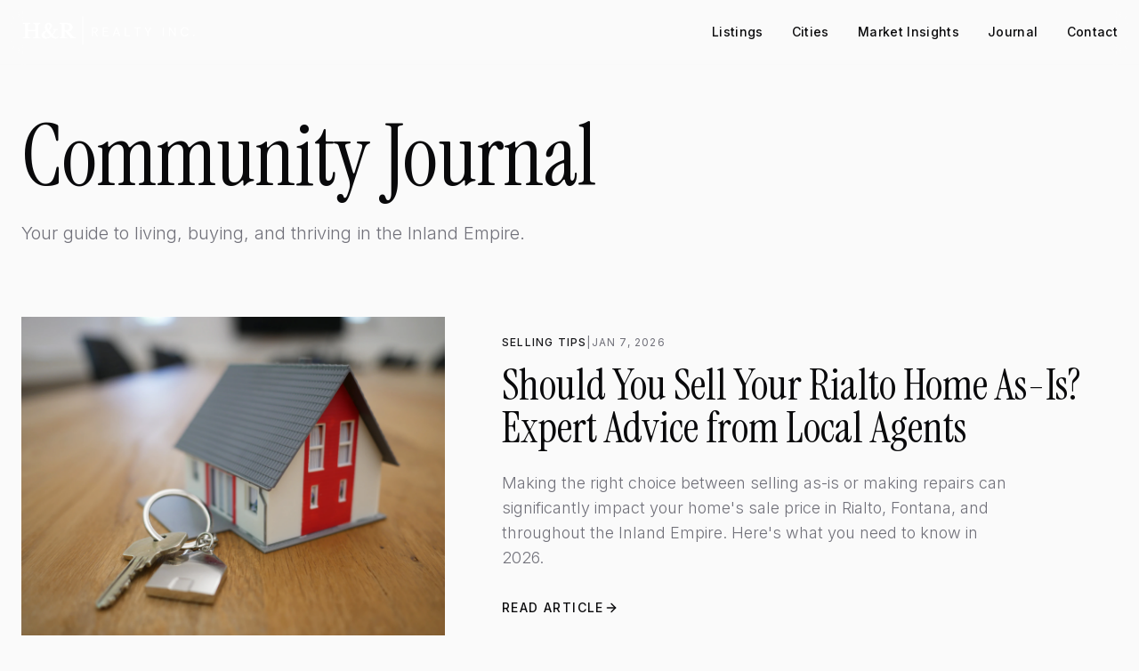

--- FILE ---
content_type: text/html;charset=utf-8
request_url: https://thepadillateam.com/blog/
body_size: 1029
content:
<!doctype html><html lang="en"><head><meta charset="UTF-8"/><link rel="icon" type="image/png" href="https://cdn.wegic.ai/assets/onepage/uploads/image/2026/01/09/01KEFG34E6Y38BWT6SX411PKHN.PNG"/><link rel="apple-touch-icon" href="https://cdn.wegic.ai/assets/onepage/uploads/image/2026/01/09/01KEFG34E6Y38BWT6SX411PKHN.PNG"/><meta name="viewport" content="width=device-width,initial-scale=1"/><title>The Padilla Team | Real Estate Experts in Rialto & Inland Empire</title><script type="module" crossorigin src="https://cdn.wegic.ai/assets/onepage/publish/01KBG9ZH1BDR2DQ211P0296296/2a2aab38b3c64bb416aae0d20b68439bb6902baa/assets/index-BhoK6qy0.js"></script><link rel="stylesheet" crossorigin href="https://cdn.wegic.ai/assets/onepage/publish/01KBG9ZH1BDR2DQ211P0296296/2a2aab38b3c64bb416aae0d20b68439bb6902baa/assets/index-DN1r6HhR.css"></head><body><div id="root"></div><script src="https://cdn.wegic.ai/assets/onepage/overwrite/sandbox-scripts/sandbox-script-manager.js?_ts=1767899274214" data-config-endpoint="https://dev.wegic-tx.geesdev.com/api/agents/sandbox/v1/assets-config?env=prod"></script></body></html>

--- FILE ---
content_type: application/javascript
request_url: https://cdn.wegic.ai/assets/onepage/overwrite/sandbox-scripts/collect-d783f3ee.js
body_size: 31163
content:
var WegicCollect=(()=>{var Sn=Object.create;var xe=Object.defineProperty;var vn=Object.getOwnPropertyDescriptor;var Mn=Object.getOwnPropertyNames;var En=Object.getPrototypeOf,xn=Object.prototype.hasOwnProperty;var An=(e,t,r)=>t in e?xe(e,t,{enumerable:!0,configurable:!0,writable:!0,value:r}):e[t]=r;var L=(e,t)=>()=>(t||e((t={exports:{}}).exports,t),t.exports),On=(e,t)=>{for(var r in t)xe(e,r,{get:t[r],enumerable:!0})},_n=(e,t,r,n)=>{if(t&&typeof t=="object"||typeof t=="function")for(let o of Mn(t))!xn.call(e,o)&&o!==r&&xe(e,o,{get:()=>t[o],enumerable:!(n=vn(t,o))||n.enumerable});return e};var Ze=(e,t,r)=>(r=e!=null?Sn(En(e)):{},_n(t||!e||!e.__esModule?xe(r,"default",{value:e,enumerable:!0}):r,e));var _=(e,t,r)=>An(e,typeof t!="symbol"?t+"":t,r);var nt=L((ae,rt)=>{(function(e,t){typeof ae=="object"&&typeof rt=="object"?rt.exports=t():typeof define=="function"&&define.amd?define([],t):typeof ae=="object"?ae.bowser=t():e.bowser=t()})(ae,(function(){return(function(e){var t={};function r(n){if(t[n])return t[n].exports;var o=t[n]={i:n,l:!1,exports:{}};return e[n].call(o.exports,o,o.exports,r),o.l=!0,o.exports}return r.m=e,r.c=t,r.d=function(n,o,i){r.o(n,o)||Object.defineProperty(n,o,{enumerable:!0,get:i})},r.r=function(n){typeof Symbol!="undefined"&&Symbol.toStringTag&&Object.defineProperty(n,Symbol.toStringTag,{value:"Module"}),Object.defineProperty(n,"__esModule",{value:!0})},r.t=function(n,o){if(1&o&&(n=r(n)),8&o||4&o&&typeof n=="object"&&n&&n.__esModule)return n;var i=Object.create(null);if(r.r(i),Object.defineProperty(i,"default",{enumerable:!0,value:n}),2&o&&typeof n!="string")for(var c in n)r.d(i,c,function(s){return n[s]}.bind(null,c));return i},r.n=function(n){var o=n&&n.__esModule?function(){return n.default}:function(){return n};return r.d(o,"a",o),o},r.o=function(n,o){return Object.prototype.hasOwnProperty.call(n,o)},r.p="",r(r.s=90)})({17:function(e,t,r){"use strict";t.__esModule=!0,t.default=void 0;var n=r(18),o=(function(){function i(){}return i.getFirstMatch=function(c,s){var a=s.match(c);return a&&a.length>0&&a[1]||""},i.getSecondMatch=function(c,s){var a=s.match(c);return a&&a.length>1&&a[2]||""},i.matchAndReturnConst=function(c,s,a){if(c.test(s))return a},i.getWindowsVersionName=function(c){switch(c){case"NT":return"NT";case"XP":return"XP";case"NT 5.0":return"2000";case"NT 5.1":return"XP";case"NT 5.2":return"2003";case"NT 6.0":return"Vista";case"NT 6.1":return"7";case"NT 6.2":return"8";case"NT 6.3":return"8.1";case"NT 10.0":return"10";default:return}},i.getMacOSVersionName=function(c){var s=c.split(".").splice(0,2).map((function(a){return parseInt(a,10)||0}));if(s.push(0),s[0]===10)switch(s[1]){case 5:return"Leopard";case 6:return"Snow Leopard";case 7:return"Lion";case 8:return"Mountain Lion";case 9:return"Mavericks";case 10:return"Yosemite";case 11:return"El Capitan";case 12:return"Sierra";case 13:return"High Sierra";case 14:return"Mojave";case 15:return"Catalina";default:return}},i.getAndroidVersionName=function(c){var s=c.split(".").splice(0,2).map((function(a){return parseInt(a,10)||0}));if(s.push(0),!(s[0]===1&&s[1]<5))return s[0]===1&&s[1]<6?"Cupcake":s[0]===1&&s[1]>=6?"Donut":s[0]===2&&s[1]<2?"Eclair":s[0]===2&&s[1]===2?"Froyo":s[0]===2&&s[1]>2?"Gingerbread":s[0]===3?"Honeycomb":s[0]===4&&s[1]<1?"Ice Cream Sandwich":s[0]===4&&s[1]<4?"Jelly Bean":s[0]===4&&s[1]>=4?"KitKat":s[0]===5?"Lollipop":s[0]===6?"Marshmallow":s[0]===7?"Nougat":s[0]===8?"Oreo":s[0]===9?"Pie":void 0},i.getVersionPrecision=function(c){return c.split(".").length},i.compareVersions=function(c,s,a){a===void 0&&(a=!1);var l=i.getVersionPrecision(c),f=i.getVersionPrecision(s),h=Math.max(l,f),p=0,b=i.map([c,s],(function(d){var m=h-i.getVersionPrecision(d),g=d+new Array(m+1).join(".0");return i.map(g.split("."),(function(S){return new Array(20-S.length).join("0")+S})).reverse()}));for(a&&(p=h-Math.min(l,f)),h-=1;h>=p;){if(b[0][h]>b[1][h])return 1;if(b[0][h]===b[1][h]){if(h===p)return 0;h-=1}else if(b[0][h]<b[1][h])return-1}},i.map=function(c,s){var a,l=[];if(Array.prototype.map)return Array.prototype.map.call(c,s);for(a=0;a<c.length;a+=1)l.push(s(c[a]));return l},i.find=function(c,s){var a,l;if(Array.prototype.find)return Array.prototype.find.call(c,s);for(a=0,l=c.length;a<l;a+=1){var f=c[a];if(s(f,a))return f}},i.assign=function(c){for(var s,a,l=c,f=arguments.length,h=new Array(f>1?f-1:0),p=1;p<f;p++)h[p-1]=arguments[p];if(Object.assign)return Object.assign.apply(Object,[c].concat(h));var b=function(){var d=h[s];typeof d=="object"&&d!==null&&Object.keys(d).forEach((function(m){l[m]=d[m]}))};for(s=0,a=h.length;s<a;s+=1)b();return c},i.getBrowserAlias=function(c){return n.BROWSER_ALIASES_MAP[c]},i.getBrowserTypeByAlias=function(c){return n.BROWSER_MAP[c]||""},i})();t.default=o,e.exports=t.default},18:function(e,t,r){"use strict";t.__esModule=!0,t.ENGINE_MAP=t.OS_MAP=t.PLATFORMS_MAP=t.BROWSER_MAP=t.BROWSER_ALIASES_MAP=void 0,t.BROWSER_ALIASES_MAP={"Amazon Silk":"amazon_silk","Android Browser":"android",Bada:"bada",BlackBerry:"blackberry",Chrome:"chrome",Chromium:"chromium",Electron:"electron",Epiphany:"epiphany",Firefox:"firefox",Focus:"focus",Generic:"generic","Google Search":"google_search",Googlebot:"googlebot","Internet Explorer":"ie","K-Meleon":"k_meleon",Maxthon:"maxthon","Microsoft Edge":"edge","MZ Browser":"mz","NAVER Whale Browser":"naver",Opera:"opera","Opera Coast":"opera_coast","Pale Moon":"pale_moon",PhantomJS:"phantomjs",Puffin:"puffin",QupZilla:"qupzilla",QQ:"qq",QQLite:"qqlite",Safari:"safari",Sailfish:"sailfish","Samsung Internet for Android":"samsung_internet",SeaMonkey:"seamonkey",Sleipnir:"sleipnir",Swing:"swing",Tizen:"tizen","UC Browser":"uc",Vivaldi:"vivaldi","WebOS Browser":"webos",WeChat:"wechat","Yandex Browser":"yandex",Roku:"roku"},t.BROWSER_MAP={amazon_silk:"Amazon Silk",android:"Android Browser",bada:"Bada",blackberry:"BlackBerry",chrome:"Chrome",chromium:"Chromium",electron:"Electron",epiphany:"Epiphany",firefox:"Firefox",focus:"Focus",generic:"Generic",googlebot:"Googlebot",google_search:"Google Search",ie:"Internet Explorer",k_meleon:"K-Meleon",maxthon:"Maxthon",edge:"Microsoft Edge",mz:"MZ Browser",naver:"NAVER Whale Browser",opera:"Opera",opera_coast:"Opera Coast",pale_moon:"Pale Moon",phantomjs:"PhantomJS",puffin:"Puffin",qupzilla:"QupZilla",qq:"QQ Browser",qqlite:"QQ Browser Lite",safari:"Safari",sailfish:"Sailfish",samsung_internet:"Samsung Internet for Android",seamonkey:"SeaMonkey",sleipnir:"Sleipnir",swing:"Swing",tizen:"Tizen",uc:"UC Browser",vivaldi:"Vivaldi",webos:"WebOS Browser",wechat:"WeChat",yandex:"Yandex Browser"},t.PLATFORMS_MAP={tablet:"tablet",mobile:"mobile",desktop:"desktop",tv:"tv",bot:"bot"},t.OS_MAP={WindowsPhone:"Windows Phone",Windows:"Windows",MacOS:"macOS",iOS:"iOS",Android:"Android",WebOS:"WebOS",BlackBerry:"BlackBerry",Bada:"Bada",Tizen:"Tizen",Linux:"Linux",ChromeOS:"Chrome OS",PlayStation4:"PlayStation 4",Roku:"Roku"},t.ENGINE_MAP={EdgeHTML:"EdgeHTML",Blink:"Blink",Trident:"Trident",Presto:"Presto",Gecko:"Gecko",WebKit:"WebKit"}},90:function(e,t,r){"use strict";t.__esModule=!0,t.default=void 0;var n,o=(n=r(91))&&n.__esModule?n:{default:n},i=r(18);function c(a,l){for(var f=0;f<l.length;f++){var h=l[f];h.enumerable=h.enumerable||!1,h.configurable=!0,"value"in h&&(h.writable=!0),Object.defineProperty(a,h.key,h)}}var s=(function(){function a(){}var l,f,h;return a.getParser=function(p,b){if(b===void 0&&(b=!1),typeof p!="string")throw new Error("UserAgent should be a string");return new o.default(p,b)},a.parse=function(p){return new o.default(p).getResult()},l=a,h=[{key:"BROWSER_MAP",get:function(){return i.BROWSER_MAP}},{key:"ENGINE_MAP",get:function(){return i.ENGINE_MAP}},{key:"OS_MAP",get:function(){return i.OS_MAP}},{key:"PLATFORMS_MAP",get:function(){return i.PLATFORMS_MAP}}],(f=null)&&c(l.prototype,f),h&&c(l,h),a})();t.default=s,e.exports=t.default},91:function(e,t,r){"use strict";t.__esModule=!0,t.default=void 0;var n=a(r(92)),o=a(r(93)),i=a(r(94)),c=a(r(95)),s=a(r(17));function a(f){return f&&f.__esModule?f:{default:f}}var l=(function(){function f(p,b){if(b===void 0&&(b=!1),p==null||p==="")throw new Error("UserAgent parameter can't be empty");this._ua=p,this.parsedResult={},b!==!0&&this.parse()}var h=f.prototype;return h.getUA=function(){return this._ua},h.test=function(p){return p.test(this._ua)},h.parseBrowser=function(){var p=this;this.parsedResult.browser={};var b=s.default.find(n.default,(function(d){if(typeof d.test=="function")return d.test(p);if(Array.isArray(d.test))return d.test.some((function(m){return p.test(m)}));throw new Error("Browser's test function is not valid")}));return b&&(this.parsedResult.browser=b.describe(this.getUA())),this.parsedResult.browser},h.getBrowser=function(){return this.parsedResult.browser?this.parsedResult.browser:this.parseBrowser()},h.getBrowserName=function(p){return p?String(this.getBrowser().name).toLowerCase()||"":this.getBrowser().name||""},h.getBrowserVersion=function(){return this.getBrowser().version},h.getOS=function(){return this.parsedResult.os?this.parsedResult.os:this.parseOS()},h.parseOS=function(){var p=this;this.parsedResult.os={};var b=s.default.find(o.default,(function(d){if(typeof d.test=="function")return d.test(p);if(Array.isArray(d.test))return d.test.some((function(m){return p.test(m)}));throw new Error("Browser's test function is not valid")}));return b&&(this.parsedResult.os=b.describe(this.getUA())),this.parsedResult.os},h.getOSName=function(p){var b=this.getOS().name;return p?String(b).toLowerCase()||"":b||""},h.getOSVersion=function(){return this.getOS().version},h.getPlatform=function(){return this.parsedResult.platform?this.parsedResult.platform:this.parsePlatform()},h.getPlatformType=function(p){p===void 0&&(p=!1);var b=this.getPlatform().type;return p?String(b).toLowerCase()||"":b||""},h.parsePlatform=function(){var p=this;this.parsedResult.platform={};var b=s.default.find(i.default,(function(d){if(typeof d.test=="function")return d.test(p);if(Array.isArray(d.test))return d.test.some((function(m){return p.test(m)}));throw new Error("Browser's test function is not valid")}));return b&&(this.parsedResult.platform=b.describe(this.getUA())),this.parsedResult.platform},h.getEngine=function(){return this.parsedResult.engine?this.parsedResult.engine:this.parseEngine()},h.getEngineName=function(p){return p?String(this.getEngine().name).toLowerCase()||"":this.getEngine().name||""},h.parseEngine=function(){var p=this;this.parsedResult.engine={};var b=s.default.find(c.default,(function(d){if(typeof d.test=="function")return d.test(p);if(Array.isArray(d.test))return d.test.some((function(m){return p.test(m)}));throw new Error("Browser's test function is not valid")}));return b&&(this.parsedResult.engine=b.describe(this.getUA())),this.parsedResult.engine},h.parse=function(){return this.parseBrowser(),this.parseOS(),this.parsePlatform(),this.parseEngine(),this},h.getResult=function(){return s.default.assign({},this.parsedResult)},h.satisfies=function(p){var b=this,d={},m=0,g={},S=0;if(Object.keys(p).forEach((function(k){var z=p[k];typeof z=="string"?(g[k]=z,S+=1):typeof z=="object"&&(d[k]=z,m+=1)})),m>0){var O=Object.keys(d),M=s.default.find(O,(function(k){return b.isOS(k)}));if(M){var A=this.satisfies(d[M]);if(A!==void 0)return A}var R=s.default.find(O,(function(k){return b.isPlatform(k)}));if(R){var C=this.satisfies(d[R]);if(C!==void 0)return C}}if(S>0){var P=Object.keys(g),$=s.default.find(P,(function(k){return b.isBrowser(k,!0)}));if($!==void 0)return this.compareVersion(g[$])}},h.isBrowser=function(p,b){b===void 0&&(b=!1);var d=this.getBrowserName().toLowerCase(),m=p.toLowerCase(),g=s.default.getBrowserTypeByAlias(m);return b&&g&&(m=g.toLowerCase()),m===d},h.compareVersion=function(p){var b=[0],d=p,m=!1,g=this.getBrowserVersion();if(typeof g=="string")return p[0]===">"||p[0]==="<"?(d=p.substr(1),p[1]==="="?(m=!0,d=p.substr(2)):b=[],p[0]===">"?b.push(1):b.push(-1)):p[0]==="="?d=p.substr(1):p[0]==="~"&&(m=!0,d=p.substr(1)),b.indexOf(s.default.compareVersions(g,d,m))>-1},h.isOS=function(p){return this.getOSName(!0)===String(p).toLowerCase()},h.isPlatform=function(p){return this.getPlatformType(!0)===String(p).toLowerCase()},h.isEngine=function(p){return this.getEngineName(!0)===String(p).toLowerCase()},h.is=function(p,b){return b===void 0&&(b=!1),this.isBrowser(p,b)||this.isOS(p)||this.isPlatform(p)},h.some=function(p){var b=this;return p===void 0&&(p=[]),p.some((function(d){return b.is(d)}))},f})();t.default=l,e.exports=t.default},92:function(e,t,r){"use strict";t.__esModule=!0,t.default=void 0;var n,o=(n=r(17))&&n.__esModule?n:{default:n},i=/version\/(\d+(\.?_?\d+)+)/i,c=[{test:[/googlebot/i],describe:function(s){var a={name:"Googlebot"},l=o.default.getFirstMatch(/googlebot\/(\d+(\.\d+))/i,s)||o.default.getFirstMatch(i,s);return l&&(a.version=l),a}},{test:[/opera/i],describe:function(s){var a={name:"Opera"},l=o.default.getFirstMatch(i,s)||o.default.getFirstMatch(/(?:opera)[\s/](\d+(\.?_?\d+)+)/i,s);return l&&(a.version=l),a}},{test:[/opr\/|opios/i],describe:function(s){var a={name:"Opera"},l=o.default.getFirstMatch(/(?:opr|opios)[\s/](\S+)/i,s)||o.default.getFirstMatch(i,s);return l&&(a.version=l),a}},{test:[/SamsungBrowser/i],describe:function(s){var a={name:"Samsung Internet for Android"},l=o.default.getFirstMatch(i,s)||o.default.getFirstMatch(/(?:SamsungBrowser)[\s/](\d+(\.?_?\d+)+)/i,s);return l&&(a.version=l),a}},{test:[/Whale/i],describe:function(s){var a={name:"NAVER Whale Browser"},l=o.default.getFirstMatch(i,s)||o.default.getFirstMatch(/(?:whale)[\s/](\d+(?:\.\d+)+)/i,s);return l&&(a.version=l),a}},{test:[/PaleMoon/i],describe:function(s){var a={name:"Pale Moon"},l=o.default.getFirstMatch(i,s)||o.default.getFirstMatch(/(?:PaleMoon)[\s/](\d+(?:\.\d+)+)/i,s);return l&&(a.version=l),a}},{test:[/MZBrowser/i],describe:function(s){var a={name:"MZ Browser"},l=o.default.getFirstMatch(/(?:MZBrowser)[\s/](\d+(?:\.\d+)+)/i,s)||o.default.getFirstMatch(i,s);return l&&(a.version=l),a}},{test:[/focus/i],describe:function(s){var a={name:"Focus"},l=o.default.getFirstMatch(/(?:focus)[\s/](\d+(?:\.\d+)+)/i,s)||o.default.getFirstMatch(i,s);return l&&(a.version=l),a}},{test:[/swing/i],describe:function(s){var a={name:"Swing"},l=o.default.getFirstMatch(/(?:swing)[\s/](\d+(?:\.\d+)+)/i,s)||o.default.getFirstMatch(i,s);return l&&(a.version=l),a}},{test:[/coast/i],describe:function(s){var a={name:"Opera Coast"},l=o.default.getFirstMatch(i,s)||o.default.getFirstMatch(/(?:coast)[\s/](\d+(\.?_?\d+)+)/i,s);return l&&(a.version=l),a}},{test:[/opt\/\d+(?:.?_?\d+)+/i],describe:function(s){var a={name:"Opera Touch"},l=o.default.getFirstMatch(/(?:opt)[\s/](\d+(\.?_?\d+)+)/i,s)||o.default.getFirstMatch(i,s);return l&&(a.version=l),a}},{test:[/yabrowser/i],describe:function(s){var a={name:"Yandex Browser"},l=o.default.getFirstMatch(/(?:yabrowser)[\s/](\d+(\.?_?\d+)+)/i,s)||o.default.getFirstMatch(i,s);return l&&(a.version=l),a}},{test:[/ucbrowser/i],describe:function(s){var a={name:"UC Browser"},l=o.default.getFirstMatch(i,s)||o.default.getFirstMatch(/(?:ucbrowser)[\s/](\d+(\.?_?\d+)+)/i,s);return l&&(a.version=l),a}},{test:[/Maxthon|mxios/i],describe:function(s){var a={name:"Maxthon"},l=o.default.getFirstMatch(i,s)||o.default.getFirstMatch(/(?:Maxthon|mxios)[\s/](\d+(\.?_?\d+)+)/i,s);return l&&(a.version=l),a}},{test:[/epiphany/i],describe:function(s){var a={name:"Epiphany"},l=o.default.getFirstMatch(i,s)||o.default.getFirstMatch(/(?:epiphany)[\s/](\d+(\.?_?\d+)+)/i,s);return l&&(a.version=l),a}},{test:[/puffin/i],describe:function(s){var a={name:"Puffin"},l=o.default.getFirstMatch(i,s)||o.default.getFirstMatch(/(?:puffin)[\s/](\d+(\.?_?\d+)+)/i,s);return l&&(a.version=l),a}},{test:[/sleipnir/i],describe:function(s){var a={name:"Sleipnir"},l=o.default.getFirstMatch(i,s)||o.default.getFirstMatch(/(?:sleipnir)[\s/](\d+(\.?_?\d+)+)/i,s);return l&&(a.version=l),a}},{test:[/k-meleon/i],describe:function(s){var a={name:"K-Meleon"},l=o.default.getFirstMatch(i,s)||o.default.getFirstMatch(/(?:k-meleon)[\s/](\d+(\.?_?\d+)+)/i,s);return l&&(a.version=l),a}},{test:[/micromessenger/i],describe:function(s){var a={name:"WeChat"},l=o.default.getFirstMatch(/(?:micromessenger)[\s/](\d+(\.?_?\d+)+)/i,s)||o.default.getFirstMatch(i,s);return l&&(a.version=l),a}},{test:[/qqbrowser/i],describe:function(s){var a={name:/qqbrowserlite/i.test(s)?"QQ Browser Lite":"QQ Browser"},l=o.default.getFirstMatch(/(?:qqbrowserlite|qqbrowser)[/](\d+(\.?_?\d+)+)/i,s)||o.default.getFirstMatch(i,s);return l&&(a.version=l),a}},{test:[/msie|trident/i],describe:function(s){var a={name:"Internet Explorer"},l=o.default.getFirstMatch(/(?:msie |rv:)(\d+(\.?_?\d+)+)/i,s);return l&&(a.version=l),a}},{test:[/\sedg\//i],describe:function(s){var a={name:"Microsoft Edge"},l=o.default.getFirstMatch(/\sedg\/(\d+(\.?_?\d+)+)/i,s);return l&&(a.version=l),a}},{test:[/edg([ea]|ios)/i],describe:function(s){var a={name:"Microsoft Edge"},l=o.default.getSecondMatch(/edg([ea]|ios)\/(\d+(\.?_?\d+)+)/i,s);return l&&(a.version=l),a}},{test:[/vivaldi/i],describe:function(s){var a={name:"Vivaldi"},l=o.default.getFirstMatch(/vivaldi\/(\d+(\.?_?\d+)+)/i,s);return l&&(a.version=l),a}},{test:[/seamonkey/i],describe:function(s){var a={name:"SeaMonkey"},l=o.default.getFirstMatch(/seamonkey\/(\d+(\.?_?\d+)+)/i,s);return l&&(a.version=l),a}},{test:[/sailfish/i],describe:function(s){var a={name:"Sailfish"},l=o.default.getFirstMatch(/sailfish\s?browser\/(\d+(\.\d+)?)/i,s);return l&&(a.version=l),a}},{test:[/silk/i],describe:function(s){var a={name:"Amazon Silk"},l=o.default.getFirstMatch(/silk\/(\d+(\.?_?\d+)+)/i,s);return l&&(a.version=l),a}},{test:[/phantom/i],describe:function(s){var a={name:"PhantomJS"},l=o.default.getFirstMatch(/phantomjs\/(\d+(\.?_?\d+)+)/i,s);return l&&(a.version=l),a}},{test:[/slimerjs/i],describe:function(s){var a={name:"SlimerJS"},l=o.default.getFirstMatch(/slimerjs\/(\d+(\.?_?\d+)+)/i,s);return l&&(a.version=l),a}},{test:[/blackberry|\bbb\d+/i,/rim\stablet/i],describe:function(s){var a={name:"BlackBerry"},l=o.default.getFirstMatch(i,s)||o.default.getFirstMatch(/blackberry[\d]+\/(\d+(\.?_?\d+)+)/i,s);return l&&(a.version=l),a}},{test:[/(web|hpw)[o0]s/i],describe:function(s){var a={name:"WebOS Browser"},l=o.default.getFirstMatch(i,s)||o.default.getFirstMatch(/w(?:eb)?[o0]sbrowser\/(\d+(\.?_?\d+)+)/i,s);return l&&(a.version=l),a}},{test:[/bada/i],describe:function(s){var a={name:"Bada"},l=o.default.getFirstMatch(/dolfin\/(\d+(\.?_?\d+)+)/i,s);return l&&(a.version=l),a}},{test:[/tizen/i],describe:function(s){var a={name:"Tizen"},l=o.default.getFirstMatch(/(?:tizen\s?)?browser\/(\d+(\.?_?\d+)+)/i,s)||o.default.getFirstMatch(i,s);return l&&(a.version=l),a}},{test:[/qupzilla/i],describe:function(s){var a={name:"QupZilla"},l=o.default.getFirstMatch(/(?:qupzilla)[\s/](\d+(\.?_?\d+)+)/i,s)||o.default.getFirstMatch(i,s);return l&&(a.version=l),a}},{test:[/firefox|iceweasel|fxios/i],describe:function(s){var a={name:"Firefox"},l=o.default.getFirstMatch(/(?:firefox|iceweasel|fxios)[\s/](\d+(\.?_?\d+)+)/i,s);return l&&(a.version=l),a}},{test:[/electron/i],describe:function(s){var a={name:"Electron"},l=o.default.getFirstMatch(/(?:electron)\/(\d+(\.?_?\d+)+)/i,s);return l&&(a.version=l),a}},{test:[/MiuiBrowser/i],describe:function(s){var a={name:"Miui"},l=o.default.getFirstMatch(/(?:MiuiBrowser)[\s/](\d+(\.?_?\d+)+)/i,s);return l&&(a.version=l),a}},{test:[/chromium/i],describe:function(s){var a={name:"Chromium"},l=o.default.getFirstMatch(/(?:chromium)[\s/](\d+(\.?_?\d+)+)/i,s)||o.default.getFirstMatch(i,s);return l&&(a.version=l),a}},{test:[/chrome|crios|crmo/i],describe:function(s){var a={name:"Chrome"},l=o.default.getFirstMatch(/(?:chrome|crios|crmo)\/(\d+(\.?_?\d+)+)/i,s);return l&&(a.version=l),a}},{test:[/GSA/i],describe:function(s){var a={name:"Google Search"},l=o.default.getFirstMatch(/(?:GSA)\/(\d+(\.?_?\d+)+)/i,s);return l&&(a.version=l),a}},{test:function(s){var a=!s.test(/like android/i),l=s.test(/android/i);return a&&l},describe:function(s){var a={name:"Android Browser"},l=o.default.getFirstMatch(i,s);return l&&(a.version=l),a}},{test:[/playstation 4/i],describe:function(s){var a={name:"PlayStation 4"},l=o.default.getFirstMatch(i,s);return l&&(a.version=l),a}},{test:[/safari|applewebkit/i],describe:function(s){var a={name:"Safari"},l=o.default.getFirstMatch(i,s);return l&&(a.version=l),a}},{test:[/.*/i],describe:function(s){var a=s.search("\\(")!==-1?/^(.*)\/(.*)[ \t]\((.*)/:/^(.*)\/(.*) /;return{name:o.default.getFirstMatch(a,s),version:o.default.getSecondMatch(a,s)}}}];t.default=c,e.exports=t.default},93:function(e,t,r){"use strict";t.__esModule=!0,t.default=void 0;var n,o=(n=r(17))&&n.__esModule?n:{default:n},i=r(18),c=[{test:[/Roku\/DVP/],describe:function(s){var a=o.default.getFirstMatch(/Roku\/DVP-(\d+\.\d+)/i,s);return{name:i.OS_MAP.Roku,version:a}}},{test:[/windows phone/i],describe:function(s){var a=o.default.getFirstMatch(/windows phone (?:os)?\s?(\d+(\.\d+)*)/i,s);return{name:i.OS_MAP.WindowsPhone,version:a}}},{test:[/windows /i],describe:function(s){var a=o.default.getFirstMatch(/Windows ((NT|XP)( \d\d?.\d)?)/i,s),l=o.default.getWindowsVersionName(a);return{name:i.OS_MAP.Windows,version:a,versionName:l}}},{test:[/Macintosh(.*?) FxiOS(.*?)\//],describe:function(s){var a={name:i.OS_MAP.iOS},l=o.default.getSecondMatch(/(Version\/)(\d[\d.]+)/,s);return l&&(a.version=l),a}},{test:[/macintosh/i],describe:function(s){var a=o.default.getFirstMatch(/mac os x (\d+(\.?_?\d+)+)/i,s).replace(/[_\s]/g,"."),l=o.default.getMacOSVersionName(a),f={name:i.OS_MAP.MacOS,version:a};return l&&(f.versionName=l),f}},{test:[/(ipod|iphone|ipad)/i],describe:function(s){var a=o.default.getFirstMatch(/os (\d+([_\s]\d+)*) like mac os x/i,s).replace(/[_\s]/g,".");return{name:i.OS_MAP.iOS,version:a}}},{test:function(s){var a=!s.test(/like android/i),l=s.test(/android/i);return a&&l},describe:function(s){var a=o.default.getFirstMatch(/android[\s/-](\d+(\.\d+)*)/i,s),l=o.default.getAndroidVersionName(a),f={name:i.OS_MAP.Android,version:a};return l&&(f.versionName=l),f}},{test:[/(web|hpw)[o0]s/i],describe:function(s){var a=o.default.getFirstMatch(/(?:web|hpw)[o0]s\/(\d+(\.\d+)*)/i,s),l={name:i.OS_MAP.WebOS};return a&&a.length&&(l.version=a),l}},{test:[/blackberry|\bbb\d+/i,/rim\stablet/i],describe:function(s){var a=o.default.getFirstMatch(/rim\stablet\sos\s(\d+(\.\d+)*)/i,s)||o.default.getFirstMatch(/blackberry\d+\/(\d+([_\s]\d+)*)/i,s)||o.default.getFirstMatch(/\bbb(\d+)/i,s);return{name:i.OS_MAP.BlackBerry,version:a}}},{test:[/bada/i],describe:function(s){var a=o.default.getFirstMatch(/bada\/(\d+(\.\d+)*)/i,s);return{name:i.OS_MAP.Bada,version:a}}},{test:[/tizen/i],describe:function(s){var a=o.default.getFirstMatch(/tizen[/\s](\d+(\.\d+)*)/i,s);return{name:i.OS_MAP.Tizen,version:a}}},{test:[/linux/i],describe:function(){return{name:i.OS_MAP.Linux}}},{test:[/CrOS/],describe:function(){return{name:i.OS_MAP.ChromeOS}}},{test:[/PlayStation 4/],describe:function(s){var a=o.default.getFirstMatch(/PlayStation 4[/\s](\d+(\.\d+)*)/i,s);return{name:i.OS_MAP.PlayStation4,version:a}}}];t.default=c,e.exports=t.default},94:function(e,t,r){"use strict";t.__esModule=!0,t.default=void 0;var n,o=(n=r(17))&&n.__esModule?n:{default:n},i=r(18),c=[{test:[/googlebot/i],describe:function(){return{type:i.PLATFORMS_MAP.bot,vendor:"Google"}}},{test:[/huawei/i],describe:function(s){var a=o.default.getFirstMatch(/(can-l01)/i,s)&&"Nova",l={type:i.PLATFORMS_MAP.mobile,vendor:"Huawei"};return a&&(l.model=a),l}},{test:[/nexus\s*(?:7|8|9|10).*/i],describe:function(){return{type:i.PLATFORMS_MAP.tablet,vendor:"Nexus"}}},{test:[/ipad/i],describe:function(){return{type:i.PLATFORMS_MAP.tablet,vendor:"Apple",model:"iPad"}}},{test:[/Macintosh(.*?) FxiOS(.*?)\//],describe:function(){return{type:i.PLATFORMS_MAP.tablet,vendor:"Apple",model:"iPad"}}},{test:[/kftt build/i],describe:function(){return{type:i.PLATFORMS_MAP.tablet,vendor:"Amazon",model:"Kindle Fire HD 7"}}},{test:[/silk/i],describe:function(){return{type:i.PLATFORMS_MAP.tablet,vendor:"Amazon"}}},{test:[/tablet(?! pc)/i],describe:function(){return{type:i.PLATFORMS_MAP.tablet}}},{test:function(s){var a=s.test(/ipod|iphone/i),l=s.test(/like (ipod|iphone)/i);return a&&!l},describe:function(s){var a=o.default.getFirstMatch(/(ipod|iphone)/i,s);return{type:i.PLATFORMS_MAP.mobile,vendor:"Apple",model:a}}},{test:[/nexus\s*[0-6].*/i,/galaxy nexus/i],describe:function(){return{type:i.PLATFORMS_MAP.mobile,vendor:"Nexus"}}},{test:[/Nokia/i],describe:function(s){var a=o.default.getFirstMatch(/Nokia\s+([0-9]+(\.[0-9]+)?)/i,s),l={type:i.PLATFORMS_MAP.mobile,vendor:"Nokia"};return a&&(l.model=a),l}},{test:[/[^-]mobi/i],describe:function(){return{type:i.PLATFORMS_MAP.mobile}}},{test:function(s){return s.getBrowserName(!0)==="blackberry"},describe:function(){return{type:i.PLATFORMS_MAP.mobile,vendor:"BlackBerry"}}},{test:function(s){return s.getBrowserName(!0)==="bada"},describe:function(){return{type:i.PLATFORMS_MAP.mobile}}},{test:function(s){return s.getBrowserName()==="windows phone"},describe:function(){return{type:i.PLATFORMS_MAP.mobile,vendor:"Microsoft"}}},{test:function(s){var a=Number(String(s.getOSVersion()).split(".")[0]);return s.getOSName(!0)==="android"&&a>=3},describe:function(){return{type:i.PLATFORMS_MAP.tablet}}},{test:function(s){return s.getOSName(!0)==="android"},describe:function(){return{type:i.PLATFORMS_MAP.mobile}}},{test:function(s){return s.getOSName(!0)==="macos"},describe:function(){return{type:i.PLATFORMS_MAP.desktop,vendor:"Apple"}}},{test:function(s){return s.getOSName(!0)==="windows"},describe:function(){return{type:i.PLATFORMS_MAP.desktop}}},{test:function(s){return s.getOSName(!0)==="linux"},describe:function(){return{type:i.PLATFORMS_MAP.desktop}}},{test:function(s){return s.getOSName(!0)==="playstation 4"},describe:function(){return{type:i.PLATFORMS_MAP.tv}}},{test:function(s){return s.getOSName(!0)==="roku"},describe:function(){return{type:i.PLATFORMS_MAP.tv}}}];t.default=c,e.exports=t.default},95:function(e,t,r){"use strict";t.__esModule=!0,t.default=void 0;var n,o=(n=r(17))&&n.__esModule?n:{default:n},i=r(18),c=[{test:function(s){return s.getBrowserName(!0)==="microsoft edge"},describe:function(s){if(/\sedg\//i.test(s))return{name:i.ENGINE_MAP.Blink};var a=o.default.getFirstMatch(/edge\/(\d+(\.?_?\d+)+)/i,s);return{name:i.ENGINE_MAP.EdgeHTML,version:a}}},{test:[/trident/i],describe:function(s){var a={name:i.ENGINE_MAP.Trident},l=o.default.getFirstMatch(/trident\/(\d+(\.?_?\d+)+)/i,s);return l&&(a.version=l),a}},{test:function(s){return s.test(/presto/i)},describe:function(s){var a={name:i.ENGINE_MAP.Presto},l=o.default.getFirstMatch(/presto\/(\d+(\.?_?\d+)+)/i,s);return l&&(a.version=l),a}},{test:function(s){var a=s.test(/gecko/i),l=s.test(/like gecko/i);return a&&!l},describe:function(s){var a={name:i.ENGINE_MAP.Gecko},l=o.default.getFirstMatch(/gecko\/(\d+(\.?_?\d+)+)/i,s);return l&&(a.version=l),a}},{test:[/(apple)?webkit\/537\.36/i],describe:function(){return{name:i.ENGINE_MAP.Blink}}},{test:[/(apple)?webkit/i],describe:function(s){var a={name:i.ENGINE_MAP.WebKit},l=o.default.getFirstMatch(/webkit\/(\d+(\.?_?\d+)+)/i,s);return l&&(a.version=l),a}}];t.default=c,e.exports=t.default}})}))});var Jt=L((Ms,Gt)=>{"use strict";Gt.exports={aliceblue:[240,248,255],antiquewhite:[250,235,215],aqua:[0,255,255],aquamarine:[127,255,212],azure:[240,255,255],beige:[245,245,220],bisque:[255,228,196],black:[0,0,0],blanchedalmond:[255,235,205],blue:[0,0,255],blueviolet:[138,43,226],brown:[165,42,42],burlywood:[222,184,135],cadetblue:[95,158,160],chartreuse:[127,255,0],chocolate:[210,105,30],coral:[255,127,80],cornflowerblue:[100,149,237],cornsilk:[255,248,220],crimson:[220,20,60],cyan:[0,255,255],darkblue:[0,0,139],darkcyan:[0,139,139],darkgoldenrod:[184,134,11],darkgray:[169,169,169],darkgreen:[0,100,0],darkgrey:[169,169,169],darkkhaki:[189,183,107],darkmagenta:[139,0,139],darkolivegreen:[85,107,47],darkorange:[255,140,0],darkorchid:[153,50,204],darkred:[139,0,0],darksalmon:[233,150,122],darkseagreen:[143,188,143],darkslateblue:[72,61,139],darkslategray:[47,79,79],darkslategrey:[47,79,79],darkturquoise:[0,206,209],darkviolet:[148,0,211],deeppink:[255,20,147],deepskyblue:[0,191,255],dimgray:[105,105,105],dimgrey:[105,105,105],dodgerblue:[30,144,255],firebrick:[178,34,34],floralwhite:[255,250,240],forestgreen:[34,139,34],fuchsia:[255,0,255],gainsboro:[220,220,220],ghostwhite:[248,248,255],gold:[255,215,0],goldenrod:[218,165,32],gray:[128,128,128],green:[0,128,0],greenyellow:[173,255,47],grey:[128,128,128],honeydew:[240,255,240],hotpink:[255,105,180],indianred:[205,92,92],indigo:[75,0,130],ivory:[255,255,240],khaki:[240,230,140],lavender:[230,230,250],lavenderblush:[255,240,245],lawngreen:[124,252,0],lemonchiffon:[255,250,205],lightblue:[173,216,230],lightcoral:[240,128,128],lightcyan:[224,255,255],lightgoldenrodyellow:[250,250,210],lightgray:[211,211,211],lightgreen:[144,238,144],lightgrey:[211,211,211],lightpink:[255,182,193],lightsalmon:[255,160,122],lightseagreen:[32,178,170],lightskyblue:[135,206,250],lightslategray:[119,136,153],lightslategrey:[119,136,153],lightsteelblue:[176,196,222],lightyellow:[255,255,224],lime:[0,255,0],limegreen:[50,205,50],linen:[250,240,230],magenta:[255,0,255],maroon:[128,0,0],mediumaquamarine:[102,205,170],mediumblue:[0,0,205],mediumorchid:[186,85,211],mediumpurple:[147,112,219],mediumseagreen:[60,179,113],mediumslateblue:[123,104,238],mediumspringgreen:[0,250,154],mediumturquoise:[72,209,204],mediumvioletred:[199,21,133],midnightblue:[25,25,112],mintcream:[245,255,250],mistyrose:[255,228,225],moccasin:[255,228,181],navajowhite:[255,222,173],navy:[0,0,128],oldlace:[253,245,230],olive:[128,128,0],olivedrab:[107,142,35],orange:[255,165,0],orangered:[255,69,0],orchid:[218,112,214],palegoldenrod:[238,232,170],palegreen:[152,251,152],paleturquoise:[175,238,238],palevioletred:[219,112,147],papayawhip:[255,239,213],peachpuff:[255,218,185],peru:[205,133,63],pink:[255,192,203],plum:[221,160,221],powderblue:[176,224,230],purple:[128,0,128],rebeccapurple:[102,51,153],red:[255,0,0],rosybrown:[188,143,143],royalblue:[65,105,225],saddlebrown:[139,69,19],salmon:[250,128,114],sandybrown:[244,164,96],seagreen:[46,139,87],seashell:[255,245,238],sienna:[160,82,45],silver:[192,192,192],skyblue:[135,206,235],slateblue:[106,90,205],slategray:[112,128,144],slategrey:[112,128,144],snow:[255,250,250],springgreen:[0,255,127],steelblue:[70,130,180],tan:[210,180,140],teal:[0,128,128],thistle:[216,191,216],tomato:[255,99,71],turquoise:[64,224,208],violet:[238,130,238],wheat:[245,222,179],white:[255,255,255],whitesmoke:[245,245,245],yellow:[255,255,0],yellowgreen:[154,205,50]}});var ot=L((Es,Qt)=>{var ce=Jt(),Kt={};for(let e of Object.keys(ce))Kt[ce[e]]=e;var w={rgb:{channels:3,labels:"rgb"},hsl:{channels:3,labels:"hsl"},hsv:{channels:3,labels:"hsv"},hwb:{channels:3,labels:"hwb"},cmyk:{channels:4,labels:"cmyk"},xyz:{channels:3,labels:"xyz"},lab:{channels:3,labels:"lab"},lch:{channels:3,labels:"lch"},hex:{channels:1,labels:["hex"]},keyword:{channels:1,labels:["keyword"]},ansi16:{channels:1,labels:["ansi16"]},ansi256:{channels:1,labels:["ansi256"]},hcg:{channels:3,labels:["h","c","g"]},apple:{channels:3,labels:["r16","g16","b16"]},gray:{channels:1,labels:["gray"]}};Qt.exports=w;for(let e of Object.keys(w)){if(!("channels"in w[e]))throw new Error("missing channels property: "+e);if(!("labels"in w[e]))throw new Error("missing channel labels property: "+e);if(w[e].labels.length!==w[e].channels)throw new Error("channel and label counts mismatch: "+e);let{channels:t,labels:r}=w[e];delete w[e].channels,delete w[e].labels,Object.defineProperty(w[e],"channels",{value:t}),Object.defineProperty(w[e],"labels",{value:r})}w.rgb.hsl=function(e){let t=e[0]/255,r=e[1]/255,n=e[2]/255,o=Math.min(t,r,n),i=Math.max(t,r,n),c=i-o,s,a;i===o?s=0:t===i?s=(r-n)/c:r===i?s=2+(n-t)/c:n===i&&(s=4+(t-r)/c),s=Math.min(s*60,360),s<0&&(s+=360);let l=(o+i)/2;return i===o?a=0:l<=.5?a=c/(i+o):a=c/(2-i-o),[s,a*100,l*100]};w.rgb.hsv=function(e){let t,r,n,o,i,c=e[0]/255,s=e[1]/255,a=e[2]/255,l=Math.max(c,s,a),f=l-Math.min(c,s,a),h=function(p){return(l-p)/6/f+1/2};return f===0?(o=0,i=0):(i=f/l,t=h(c),r=h(s),n=h(a),c===l?o=n-r:s===l?o=1/3+t-n:a===l&&(o=2/3+r-t),o<0?o+=1:o>1&&(o-=1)),[o*360,i*100,l*100]};w.rgb.hwb=function(e){let t=e[0],r=e[1],n=e[2],o=w.rgb.hsl(e)[0],i=1/255*Math.min(t,Math.min(r,n));return n=1-1/255*Math.max(t,Math.max(r,n)),[o,i*100,n*100]};w.rgb.cmyk=function(e){let t=e[0]/255,r=e[1]/255,n=e[2]/255,o=Math.min(1-t,1-r,1-n),i=(1-t-o)/(1-o)||0,c=(1-r-o)/(1-o)||0,s=(1-n-o)/(1-o)||0;return[i*100,c*100,s*100,o*100]};function Rn(e,t){return(e[0]-t[0])**2+(e[1]-t[1])**2+(e[2]-t[2])**2}w.rgb.keyword=function(e){let t=Kt[e];if(t)return t;let r=1/0,n;for(let o of Object.keys(ce)){let i=ce[o],c=Rn(e,i);c<r&&(r=c,n=o)}return n};w.keyword.rgb=function(e){return ce[e]};w.rgb.xyz=function(e){let t=e[0]/255,r=e[1]/255,n=e[2]/255;t=t>.04045?((t+.055)/1.055)**2.4:t/12.92,r=r>.04045?((r+.055)/1.055)**2.4:r/12.92,n=n>.04045?((n+.055)/1.055)**2.4:n/12.92;let o=t*.4124+r*.3576+n*.1805,i=t*.2126+r*.7152+n*.0722,c=t*.0193+r*.1192+n*.9505;return[o*100,i*100,c*100]};w.rgb.lab=function(e){let t=w.rgb.xyz(e),r=t[0],n=t[1],o=t[2];r/=95.047,n/=100,o/=108.883,r=r>.008856?r**(1/3):7.787*r+16/116,n=n>.008856?n**(1/3):7.787*n+16/116,o=o>.008856?o**(1/3):7.787*o+16/116;let i=116*n-16,c=500*(r-n),s=200*(n-o);return[i,c,s]};w.hsl.rgb=function(e){let t=e[0]/360,r=e[1]/100,n=e[2]/100,o,i,c;if(r===0)return c=n*255,[c,c,c];n<.5?o=n*(1+r):o=n+r-n*r;let s=2*n-o,a=[0,0,0];for(let l=0;l<3;l++)i=t+1/3*-(l-1),i<0&&i++,i>1&&i--,6*i<1?c=s+(o-s)*6*i:2*i<1?c=o:3*i<2?c=s+(o-s)*(2/3-i)*6:c=s,a[l]=c*255;return a};w.hsl.hsv=function(e){let t=e[0],r=e[1]/100,n=e[2]/100,o=r,i=Math.max(n,.01);n*=2,r*=n<=1?n:2-n,o*=i<=1?i:2-i;let c=(n+r)/2,s=n===0?2*o/(i+o):2*r/(n+r);return[t,s*100,c*100]};w.hsv.rgb=function(e){let t=e[0]/60,r=e[1]/100,n=e[2]/100,o=Math.floor(t)%6,i=t-Math.floor(t),c=255*n*(1-r),s=255*n*(1-r*i),a=255*n*(1-r*(1-i));switch(n*=255,o){case 0:return[n,a,c];case 1:return[s,n,c];case 2:return[c,n,a];case 3:return[c,s,n];case 4:return[a,c,n];case 5:return[n,c,s]}};w.hsv.hsl=function(e){let t=e[0],r=e[1]/100,n=e[2]/100,o=Math.max(n,.01),i,c;c=(2-r)*n;let s=(2-r)*o;return i=r*o,i/=s<=1?s:2-s,i=i||0,c/=2,[t,i*100,c*100]};w.hwb.rgb=function(e){let t=e[0]/360,r=e[1]/100,n=e[2]/100,o=r+n,i;o>1&&(r/=o,n/=o);let c=Math.floor(6*t),s=1-n;i=6*t-c,(c&1)!==0&&(i=1-i);let a=r+i*(s-r),l,f,h;switch(c){default:case 6:case 0:l=s,f=a,h=r;break;case 1:l=a,f=s,h=r;break;case 2:l=r,f=s,h=a;break;case 3:l=r,f=a,h=s;break;case 4:l=a,f=r,h=s;break;case 5:l=s,f=r,h=a;break}return[l*255,f*255,h*255]};w.cmyk.rgb=function(e){let t=e[0]/100,r=e[1]/100,n=e[2]/100,o=e[3]/100,i=1-Math.min(1,t*(1-o)+o),c=1-Math.min(1,r*(1-o)+o),s=1-Math.min(1,n*(1-o)+o);return[i*255,c*255,s*255]};w.xyz.rgb=function(e){let t=e[0]/100,r=e[1]/100,n=e[2]/100,o,i,c;return o=t*3.2406+r*-1.5372+n*-.4986,i=t*-.9689+r*1.8758+n*.0415,c=t*.0557+r*-.204+n*1.057,o=o>.0031308?1.055*o**(1/2.4)-.055:o*12.92,i=i>.0031308?1.055*i**(1/2.4)-.055:i*12.92,c=c>.0031308?1.055*c**(1/2.4)-.055:c*12.92,o=Math.min(Math.max(0,o),1),i=Math.min(Math.max(0,i),1),c=Math.min(Math.max(0,c),1),[o*255,i*255,c*255]};w.xyz.lab=function(e){let t=e[0],r=e[1],n=e[2];t/=95.047,r/=100,n/=108.883,t=t>.008856?t**(1/3):7.787*t+16/116,r=r>.008856?r**(1/3):7.787*r+16/116,n=n>.008856?n**(1/3):7.787*n+16/116;let o=116*r-16,i=500*(t-r),c=200*(r-n);return[o,i,c]};w.lab.xyz=function(e){let t=e[0],r=e[1],n=e[2],o,i,c;i=(t+16)/116,o=r/500+i,c=i-n/200;let s=i**3,a=o**3,l=c**3;return i=s>.008856?s:(i-16/116)/7.787,o=a>.008856?a:(o-16/116)/7.787,c=l>.008856?l:(c-16/116)/7.787,o*=95.047,i*=100,c*=108.883,[o,i,c]};w.lab.lch=function(e){let t=e[0],r=e[1],n=e[2],o;o=Math.atan2(n,r)*360/2/Math.PI,o<0&&(o+=360);let c=Math.sqrt(r*r+n*n);return[t,c,o]};w.lch.lab=function(e){let t=e[0],r=e[1],o=e[2]/360*2*Math.PI,i=r*Math.cos(o),c=r*Math.sin(o);return[t,i,c]};w.rgb.ansi16=function(e,t=null){let[r,n,o]=e,i=t===null?w.rgb.hsv(e)[2]:t;if(i=Math.round(i/50),i===0)return 30;let c=30+(Math.round(o/255)<<2|Math.round(n/255)<<1|Math.round(r/255));return i===2&&(c+=60),c};w.hsv.ansi16=function(e){return w.rgb.ansi16(w.hsv.rgb(e),e[2])};w.rgb.ansi256=function(e){let t=e[0],r=e[1],n=e[2];return t===r&&r===n?t<8?16:t>248?231:Math.round((t-8)/247*24)+232:16+36*Math.round(t/255*5)+6*Math.round(r/255*5)+Math.round(n/255*5)};w.ansi16.rgb=function(e){let t=e%10;if(t===0||t===7)return e>50&&(t+=3.5),t=t/10.5*255,[t,t,t];let r=(~~(e>50)+1)*.5,n=(t&1)*r*255,o=(t>>1&1)*r*255,i=(t>>2&1)*r*255;return[n,o,i]};w.ansi256.rgb=function(e){if(e>=232){let i=(e-232)*10+8;return[i,i,i]}e-=16;let t,r=Math.floor(e/36)/5*255,n=Math.floor((t=e%36)/6)/5*255,o=t%6/5*255;return[r,n,o]};w.rgb.hex=function(e){let r=(((Math.round(e[0])&255)<<16)+((Math.round(e[1])&255)<<8)+(Math.round(e[2])&255)).toString(16).toUpperCase();return"000000".substring(r.length)+r};w.hex.rgb=function(e){let t=e.toString(16).match(/[a-f0-9]{6}|[a-f0-9]{3}/i);if(!t)return[0,0,0];let r=t[0];t[0].length===3&&(r=r.split("").map(s=>s+s).join(""));let n=parseInt(r,16),o=n>>16&255,i=n>>8&255,c=n&255;return[o,i,c]};w.rgb.hcg=function(e){let t=e[0]/255,r=e[1]/255,n=e[2]/255,o=Math.max(Math.max(t,r),n),i=Math.min(Math.min(t,r),n),c=o-i,s,a;return c<1?s=i/(1-c):s=0,c<=0?a=0:o===t?a=(r-n)/c%6:o===r?a=2+(n-t)/c:a=4+(t-r)/c,a/=6,a%=1,[a*360,c*100,s*100]};w.hsl.hcg=function(e){let t=e[1]/100,r=e[2]/100,n=r<.5?2*t*r:2*t*(1-r),o=0;return n<1&&(o=(r-.5*n)/(1-n)),[e[0],n*100,o*100]};w.hsv.hcg=function(e){let t=e[1]/100,r=e[2]/100,n=t*r,o=0;return n<1&&(o=(r-n)/(1-n)),[e[0],n*100,o*100]};w.hcg.rgb=function(e){let t=e[0]/360,r=e[1]/100,n=e[2]/100;if(r===0)return[n*255,n*255,n*255];let o=[0,0,0],i=t%1*6,c=i%1,s=1-c,a=0;switch(Math.floor(i)){case 0:o[0]=1,o[1]=c,o[2]=0;break;case 1:o[0]=s,o[1]=1,o[2]=0;break;case 2:o[0]=0,o[1]=1,o[2]=c;break;case 3:o[0]=0,o[1]=s,o[2]=1;break;case 4:o[0]=c,o[1]=0,o[2]=1;break;default:o[0]=1,o[1]=0,o[2]=s}return a=(1-r)*n,[(r*o[0]+a)*255,(r*o[1]+a)*255,(r*o[2]+a)*255]};w.hcg.hsv=function(e){let t=e[1]/100,r=e[2]/100,n=t+r*(1-t),o=0;return n>0&&(o=t/n),[e[0],o*100,n*100]};w.hcg.hsl=function(e){let t=e[1]/100,n=e[2]/100*(1-t)+.5*t,o=0;return n>0&&n<.5?o=t/(2*n):n>=.5&&n<1&&(o=t/(2*(1-n))),[e[0],o*100,n*100]};w.hcg.hwb=function(e){let t=e[1]/100,r=e[2]/100,n=t+r*(1-t);return[e[0],(n-t)*100,(1-n)*100]};w.hwb.hcg=function(e){let t=e[1]/100,n=1-e[2]/100,o=n-t,i=0;return o<1&&(i=(n-o)/(1-o)),[e[0],o*100,i*100]};w.apple.rgb=function(e){return[e[0]/65535*255,e[1]/65535*255,e[2]/65535*255]};w.rgb.apple=function(e){return[e[0]/255*65535,e[1]/255*65535,e[2]/255*65535]};w.gray.rgb=function(e){return[e[0]/100*255,e[0]/100*255,e[0]/100*255]};w.gray.hsl=function(e){return[0,0,e[0]]};w.gray.hsv=w.gray.hsl;w.gray.hwb=function(e){return[0,100,e[0]]};w.gray.cmyk=function(e){return[0,0,0,e[0]]};w.gray.lab=function(e){return[e[0],0,0]};w.gray.hex=function(e){let t=Math.round(e[0]/100*255)&255,n=((t<<16)+(t<<8)+t).toString(16).toUpperCase();return"000000".substring(n.length)+n};w.rgb.gray=function(e){return[(e[0]+e[1]+e[2])/3/255*100]}});var Zt=L((xs,Xt)=>{var Ae=ot();function Pn(){let e={},t=Object.keys(Ae);for(let r=t.length,n=0;n<r;n++)e[t[n]]={distance:-1,parent:null};return e}function kn(e){let t=Pn(),r=[e];for(t[e].distance=0;r.length;){let n=r.pop(),o=Object.keys(Ae[n]);for(let i=o.length,c=0;c<i;c++){let s=o[c],a=t[s];a.distance===-1&&(a.distance=t[n].distance+1,a.parent=n,r.unshift(s))}}return t}function Fn(e,t){return function(r){return t(e(r))}}function Tn(e,t){let r=[t[e].parent,e],n=Ae[t[e].parent][e],o=t[e].parent;for(;t[o].parent;)r.unshift(t[o].parent),n=Fn(Ae[t[o].parent][o],n),o=t[o].parent;return n.conversion=r,n}Xt.exports=function(e){let t=kn(e),r={},n=Object.keys(t);for(let o=n.length,i=0;i<o;i++){let c=n[i];t[c].parent!==null&&(r[c]=Tn(c,t))}return r}});var er=L((As,Yt)=>{var st=ot(),Bn=Zt(),J={},Cn=Object.keys(st);function Nn(e){let t=function(...r){let n=r[0];return n==null?n:(n.length>1&&(r=n),e(r))};return"conversion"in e&&(t.conversion=e.conversion),t}function Ln(e){let t=function(...r){let n=r[0];if(n==null)return n;n.length>1&&(r=n);let o=e(r);if(typeof o=="object")for(let i=o.length,c=0;c<i;c++)o[c]=Math.round(o[c]);return o};return"conversion"in e&&(t.conversion=e.conversion),t}Cn.forEach(e=>{J[e]={},Object.defineProperty(J[e],"channels",{value:st[e].channels}),Object.defineProperty(J[e],"labels",{value:st[e].labels});let t=Bn(e);Object.keys(t).forEach(n=>{let o=t[n];J[e][n]=Ln(o),J[e][n].raw=Nn(o)})});Yt.exports=J});var ir=L((Os,sr)=>{"use strict";var tr=(e,t)=>(...r)=>`\x1B[${e(...r)+t}m`,rr=(e,t)=>(...r)=>{let n=e(...r);return`\x1B[${38+t};5;${n}m`},nr=(e,t)=>(...r)=>{let n=e(...r);return`\x1B[${38+t};2;${n[0]};${n[1]};${n[2]}m`},Oe=e=>e,or=(e,t,r)=>[e,t,r],K=(e,t,r)=>{Object.defineProperty(e,t,{get:()=>{let n=r();return Object.defineProperty(e,t,{value:n,enumerable:!0,configurable:!0}),n},enumerable:!0,configurable:!0})},it,Q=(e,t,r,n)=>{it===void 0&&(it=er());let o=n?10:0,i={};for(let[c,s]of Object.entries(it)){let a=c==="ansi16"?"ansi":c;c===t?i[a]=e(r,o):typeof s=="object"&&(i[a]=e(s[t],o))}return i};function jn(){let e=new Map,t={modifier:{reset:[0,0],bold:[1,22],dim:[2,22],italic:[3,23],underline:[4,24],inverse:[7,27],hidden:[8,28],strikethrough:[9,29]},color:{black:[30,39],red:[31,39],green:[32,39],yellow:[33,39],blue:[34,39],magenta:[35,39],cyan:[36,39],white:[37,39],blackBright:[90,39],redBright:[91,39],greenBright:[92,39],yellowBright:[93,39],blueBright:[94,39],magentaBright:[95,39],cyanBright:[96,39],whiteBright:[97,39]},bgColor:{bgBlack:[40,49],bgRed:[41,49],bgGreen:[42,49],bgYellow:[43,49],bgBlue:[44,49],bgMagenta:[45,49],bgCyan:[46,49],bgWhite:[47,49],bgBlackBright:[100,49],bgRedBright:[101,49],bgGreenBright:[102,49],bgYellowBright:[103,49],bgBlueBright:[104,49],bgMagentaBright:[105,49],bgCyanBright:[106,49],bgWhiteBright:[107,49]}};t.color.gray=t.color.blackBright,t.bgColor.bgGray=t.bgColor.bgBlackBright,t.color.grey=t.color.blackBright,t.bgColor.bgGrey=t.bgColor.bgBlackBright;for(let[r,n]of Object.entries(t)){for(let[o,i]of Object.entries(n))t[o]={open:`\x1B[${i[0]}m`,close:`\x1B[${i[1]}m`},n[o]=t[o],e.set(i[0],i[1]);Object.defineProperty(t,r,{value:n,enumerable:!1})}return Object.defineProperty(t,"codes",{value:e,enumerable:!1}),t.color.close="\x1B[39m",t.bgColor.close="\x1B[49m",K(t.color,"ansi",()=>Q(tr,"ansi16",Oe,!1)),K(t.color,"ansi256",()=>Q(rr,"ansi256",Oe,!1)),K(t.color,"ansi16m",()=>Q(nr,"rgb",or,!1)),K(t.bgColor,"ansi",()=>Q(tr,"ansi16",Oe,!0)),K(t.bgColor,"ansi256",()=>Q(rr,"ansi256",Oe,!0)),K(t.bgColor,"ansi16m",()=>Q(nr,"rgb",or,!0)),t}Object.defineProperty(sr,"exports",{enumerable:!0,get:jn})});var cr=L((_s,ar)=>{"use strict";ar.exports={stdout:!1,stderr:!1}});var ur=L((Rs,lr)=>{"use strict";var In=(e,t,r)=>{let n=e.indexOf(t);if(n===-1)return e;let o=t.length,i=0,c="";do c+=e.substr(i,n-i)+t+r,i=n+o,n=e.indexOf(t,i);while(n!==-1);return c+=e.substr(i),c},Un=(e,t,r,n)=>{let o=0,i="";do{let c=e[n-1]==="\r";i+=e.substr(o,(c?n-1:n)-o)+t+(c?`\r
`:`
`)+r,o=n+1,n=e.indexOf(`
`,o)}while(n!==-1);return i+=e.substr(o),i};lr.exports={stringReplaceAll:In,stringEncaseCRLFWithFirstIndex:Un}});var mr=L((Ps,pr)=>{"use strict";var qn=/(?:\\(u(?:[a-f\d]{4}|\{[a-f\d]{1,6}\})|x[a-f\d]{2}|.))|(?:\{(~)?(\w+(?:\([^)]*\))?(?:\.\w+(?:\([^)]*\))?)*)(?:[ \t]|(?=\r?\n)))|(\})|((?:.|[\r\n\f])+?)/gi,fr=/(?:^|\.)(\w+)(?:\(([^)]*)\))?/g,Dn=/^(['"])((?:\\.|(?!\1)[^\\])*)\1$/,zn=/\\(u(?:[a-f\d]{4}|{[a-f\d]{1,6}})|x[a-f\d]{2}|.)|([^\\])/gi,Wn=new Map([["n",`
`],["r","\r"],["t","	"],["b","\b"],["f","\f"],["v","\v"],["0","\0"],["\\","\\"],["e","\x1B"],["a","\x07"]]);function hr(e){let t=e[0]==="u",r=e[1]==="{";return t&&!r&&e.length===5||e[0]==="x"&&e.length===3?String.fromCharCode(parseInt(e.slice(1),16)):t&&r?String.fromCodePoint(parseInt(e.slice(2,-1),16)):Wn.get(e)||e}function Hn(e,t){let r=[],n=t.trim().split(/\s*,\s*/g),o;for(let i of n){let c=Number(i);if(!Number.isNaN(c))r.push(c);else if(o=i.match(Dn))r.push(o[2].replace(zn,(s,a,l)=>a?hr(a):l));else throw new Error(`Invalid Chalk template style argument: ${i} (in style '${e}')`)}return r}function Vn(e){fr.lastIndex=0;let t=[],r;for(;(r=fr.exec(e))!==null;){let n=r[1];if(r[2]){let o=Hn(n,r[2]);t.push([n].concat(o))}else t.push([n])}return t}function dr(e,t){let r={};for(let o of t)for(let i of o.styles)r[i[0]]=o.inverse?null:i.slice(1);let n=e;for(let[o,i]of Object.entries(r))if(Array.isArray(i)){if(!(o in n))throw new Error(`Unknown Chalk style: ${o}`);n=i.length>0?n[o](...i):n[o]}return n}pr.exports=(e,t)=>{let r=[],n=[],o=[];if(t.replace(qn,(i,c,s,a,l,f)=>{if(c)o.push(hr(c));else if(a){let h=o.join("");o=[],n.push(r.length===0?h:dr(e,r)(h)),r.push({inverse:s,styles:Vn(a)})}else if(l){if(r.length===0)throw new Error("Found extraneous } in Chalk template literal");n.push(dr(e,r)(o.join(""))),o=[],r.pop()}else o.push(f)}),n.push(o.join("")),r.length>0){let i=`Chalk template literal is missing ${r.length} closing bracket${r.length===1?"":"s"} (\`}\`)`;throw new Error(i)}return n.join("")}});var Mr=L((ks,vr)=>{"use strict";var le=ir(),{stdout:ct,stderr:lt}=cr(),{stringReplaceAll:$n,stringEncaseCRLFWithFirstIndex:Gn}=ur(),{isArray:_e}=Array,br=["ansi","ansi","ansi256","ansi16m"],X=Object.create(null),Jn=(e,t={})=>{if(t.level&&!(Number.isInteger(t.level)&&t.level>=0&&t.level<=3))throw new Error("The `level` option should be an integer from 0 to 3");let r=ct?ct.level:0;e.level=t.level===void 0?r:t.level},ut=class{constructor(t){return wr(t)}},wr=e=>{let t={};return Jn(t,e),t.template=(...r)=>Sr(t.template,...r),Object.setPrototypeOf(t,Re.prototype),Object.setPrototypeOf(t.template,t),t.template.constructor=()=>{throw new Error("`chalk.constructor()` is deprecated. Use `new chalk.Instance()` instead.")},t.template.Instance=ut,t.template};function Re(e){return wr(e)}for(let[e,t]of Object.entries(le))X[e]={get(){let r=Pe(this,ft(t.open,t.close,this._styler),this._isEmpty);return Object.defineProperty(this,e,{value:r}),r}};X.visible={get(){let e=Pe(this,this._styler,!0);return Object.defineProperty(this,"visible",{value:e}),e}};var yr=["rgb","hex","keyword","hsl","hsv","hwb","ansi","ansi256"];for(let e of yr)X[e]={get(){let{level:t}=this;return function(...r){let n=ft(le.color[br[t]][e](...r),le.color.close,this._styler);return Pe(this,n,this._isEmpty)}}};for(let e of yr){let t="bg"+e[0].toUpperCase()+e.slice(1);X[t]={get(){let{level:r}=this;return function(...n){let o=ft(le.bgColor[br[r]][e](...n),le.bgColor.close,this._styler);return Pe(this,o,this._isEmpty)}}}}var Kn=Object.defineProperties(()=>{},{...X,level:{enumerable:!0,get(){return this._generator.level},set(e){this._generator.level=e}}}),ft=(e,t,r)=>{let n,o;return r===void 0?(n=e,o=t):(n=r.openAll+e,o=t+r.closeAll),{open:e,close:t,openAll:n,closeAll:o,parent:r}},Pe=(e,t,r)=>{let n=(...o)=>_e(o[0])&&_e(o[0].raw)?gr(n,Sr(n,...o)):gr(n,o.length===1?""+o[0]:o.join(" "));return Object.setPrototypeOf(n,Kn),n._generator=e,n._styler=t,n._isEmpty=r,n},gr=(e,t)=>{if(e.level<=0||!t)return e._isEmpty?"":t;let r=e._styler;if(r===void 0)return t;let{openAll:n,closeAll:o}=r;if(t.indexOf("\x1B")!==-1)for(;r!==void 0;)t=$n(t,r.close,r.open),r=r.parent;let i=t.indexOf(`
`);return i!==-1&&(t=Gn(t,o,n,i)),n+t+o},at,Sr=(e,...t)=>{let[r]=t;if(!_e(r)||!_e(r.raw))return t.join(" ");let n=t.slice(1),o=[r.raw[0]];for(let i=1;i<r.length;i++)o.push(String(n[i-1]).replace(/[{}\\]/g,"\\$&"),String(r.raw[i]));return at===void 0&&(at=mr()),at(e,o.join(""))};Object.defineProperties(Re.prototype,X);var ke=Re();ke.supportsColor=ct;ke.stderr=Re({level:lt?lt.level:0});ke.stderr.supportsColor=lt;vr.exports=ke});function Vt(){try{return window.self!==window.top}catch(e){return!0}}var $t={actionToThemeMap:{},defaultTheme:"basic_functions",serverUrl:"https://data.wegic.ai",businessType:"",userId:"",isOnline:!1,eventPrefix:"",enableBatch:!0,batchSize:5,batchSendInterval:5e3,onError:(e,t)=>{console.error(`[CollectSDK] ${t||(e==null?void 0:e.toString())}`)}},Ye="__collect_tracking_count__",et="__collect_session_id__",tt="__collect_unique_id__";var Qn=Ze(nt(),1),Fe=Ze(Mr(),1);var Xn=class{constructor(){_(this,"defaultStyles");_(this,"isNodeEnvironment");_(this,"log",console.log.bind(console));_(this,"error",console.error.bind(console));_(this,"warn",console.warn.bind(console));_(this,"info",console.info.bind(console));_(this,"trace",console.trace.bind(console));_(this,"debug",console.debug.bind(console));_(this,"assert",console.assert.bind(console));this.defaultStyles={error:{background:"red",color:"white",fontWeight:"bold"},warn:{background:"yellow",color:"black",fontWeight:"bold"},info:{background:"orange",color:"black",fontWeight:"bold"},success:{background:"green",color:"white",fontWeight:"bold"},trace:{background:"purple",color:"white",fontWeight:"bold"}},this.isNodeEnvironment=typeof process!="undefined"&&process.versions!=null&&process.versions.node!=null}dir(e,t){console.dir(e,t)}dirxml(...e){console.dirxml(...e)}group(...e){console.group(...e)}groupCollapsed(...e){console.groupCollapsed(...e)}groupEnd(){console.groupEnd()}time(e){console.time(e)}timeEnd(e){console.timeEnd(e)}timeLog(e,...t){console.timeLog(e,...t)}table(e,t){console.table(e,t)}clear(){console.clear()}count(e){console.count(e)}countReset(e){console.countReset(e)}profile(e){console.profile(e)}profileEnd(e){console.profileEnd(e)}colorError(e,t,...r){this.logMessage("error",e,t,...r)}colorWarn(e,t,...r){this.logMessage("warn",e,t,...r)}colorInfo(e,t,...r){this.logMessage("info",e,t,...r)}colorSuccess(e,t,...r){this.logMessage("success",e,t,...r)}colorTrace(e,t,...r){this.logMessage("trace",e,t,...r)}logMessage(e,t,r,...n){this.isNodeEnvironment?this.logInNode(e,t,r,...n):this.logInBrowser(e,t,r,...n)}logInNode(e,t,r,...n){let o={...this.defaultStyles[e],...r},{background:i,color:c,fontWeight:s}=o,a=e.toUpperCase();switch(i&&(a=Fe.default.bgHex(i)(a)),c&&(a=Fe.default.hex(c)(a)),s==="bold"&&(a=Fe.default.bold(a)),e){case"error":console.error(`${a}:`,t,...n);break;case"warn":console.warn(`${a}:`,t,...n);break;case"info":console.info(`${a}:`,t,...n);break;case"success":console.log(`${a}:`,t,...n);break;case"trace":console.trace(`${a}:`,t,...n);break}}logInBrowser(e,t,r,...n){let o={...this.defaultStyles[e],...r},{background:i,color:c,fontWeight:s}=o,a=`background: ${i}; color: ${c}; font-weight: ${s};`;switch(e){case"error":console.error(`%c ${e.toUpperCase()} `,a,t,...n);break;case"warn":console.warn(`%c ${e.toUpperCase()} `,a,t,...n);break;case"info":console.info(`%c ${e.toUpperCase()} `,a,t,...n);break;case"success":console.log(`%c ${e.toUpperCase()} `,a,t,...n);break;case"trace":console.trace(`%c ${e.toUpperCase()} `,a,t,...n);break}}},dt=new Xn;function ue(e,t){return function(){return e.apply(t,arguments)}}var{toString:Zn}=Object.prototype,{getPrototypeOf:pt}=Object,{iterator:Be,toStringTag:xr}=Symbol,Ce=(e=>t=>{let r=Zn.call(t);return e[r]||(e[r]=r.slice(8,-1).toLowerCase())})(Object.create(null)),T=e=>(e=e.toLowerCase(),t=>Ce(t)===e),Ne=e=>t=>typeof t===e,{isArray:Y}=Array,Z=Ne("undefined");function fe(e){return e!==null&&!Z(e)&&e.constructor!==null&&!Z(e.constructor)&&F(e.constructor.isBuffer)&&e.constructor.isBuffer(e)}var Ar=T("ArrayBuffer");function Yn(e){let t;return typeof ArrayBuffer!="undefined"&&ArrayBuffer.isView?t=ArrayBuffer.isView(e):t=e&&e.buffer&&Ar(e.buffer),t}var eo=Ne("string"),F=Ne("function"),Or=Ne("number"),de=e=>e!==null&&typeof e=="object",to=e=>e===!0||e===!1,Te=e=>{if(Ce(e)!=="object")return!1;let t=pt(e);return(t===null||t===Object.prototype||Object.getPrototypeOf(t)===null)&&!(xr in e)&&!(Be in e)},ro=e=>{if(!de(e)||fe(e))return!1;try{return Object.keys(e).length===0&&Object.getPrototypeOf(e)===Object.prototype}catch(t){return!1}},no=T("Date"),oo=T("File"),so=T("Blob"),io=T("FileList"),ao=e=>de(e)&&F(e.pipe),co=e=>{let t;return e&&(typeof FormData=="function"&&e instanceof FormData||F(e.append)&&((t=Ce(e))==="formdata"||t==="object"&&F(e.toString)&&e.toString()==="[object FormData]"))},lo=T("URLSearchParams"),[uo,fo,ho,po]=["ReadableStream","Request","Response","Headers"].map(T),mo=e=>e.trim?e.trim():e.replace(/^[\s\uFEFF\xA0]+|[\s\uFEFF\xA0]+$/g,"");function he(e,t,{allOwnKeys:r=!1}={}){if(e===null||typeof e=="undefined")return;let n,o;if(typeof e!="object"&&(e=[e]),Y(e))for(n=0,o=e.length;n<o;n++)t.call(null,e[n],n,e);else{if(fe(e))return;let i=r?Object.getOwnPropertyNames(e):Object.keys(e),c=i.length,s;for(n=0;n<c;n++)s=i[n],t.call(null,e[s],s,e)}}function _r(e,t){if(fe(e))return null;t=t.toLowerCase();let r=Object.keys(e),n=r.length,o;for(;n-- >0;)if(o=r[n],t===o.toLowerCase())return o;return null}var H=typeof globalThis!="undefined"?globalThis:typeof self!="undefined"?self:typeof window!="undefined"?window:global,Rr=e=>!Z(e)&&e!==H;function ht(){let{caseless:e,skipUndefined:t}=Rr(this)&&this||{},r={},n=(o,i)=>{let c=e&&_r(r,i)||i;Te(r[c])&&Te(o)?r[c]=ht(r[c],o):Te(o)?r[c]=ht({},o):Y(o)?r[c]=o.slice():(!t||!Z(o))&&(r[c]=o)};for(let o=0,i=arguments.length;o<i;o++)arguments[o]&&he(arguments[o],n);return r}var go=(e,t,r,{allOwnKeys:n}={})=>(he(t,(o,i)=>{r&&F(o)?e[i]=ue(o,r):e[i]=o},{allOwnKeys:n}),e),bo=e=>(e.charCodeAt(0)===65279&&(e=e.slice(1)),e),wo=(e,t,r,n)=>{e.prototype=Object.create(t.prototype,n),e.prototype.constructor=e,Object.defineProperty(e,"super",{value:t.prototype}),r&&Object.assign(e.prototype,r)},yo=(e,t,r,n)=>{let o,i,c,s={};if(t=t||{},e==null)return t;do{for(o=Object.getOwnPropertyNames(e),i=o.length;i-- >0;)c=o[i],(!n||n(c,e,t))&&!s[c]&&(t[c]=e[c],s[c]=!0);e=r!==!1&&pt(e)}while(e&&(!r||r(e,t))&&e!==Object.prototype);return t},So=(e,t,r)=>{e=String(e),(r===void 0||r>e.length)&&(r=e.length),r-=t.length;let n=e.indexOf(t,r);return n!==-1&&n===r},vo=e=>{if(!e)return null;if(Y(e))return e;let t=e.length;if(!Or(t))return null;let r=new Array(t);for(;t-- >0;)r[t]=e[t];return r},Mo=(e=>t=>e&&t instanceof e)(typeof Uint8Array!="undefined"&&pt(Uint8Array)),Eo=(e,t)=>{let n=(e&&e[Be]).call(e),o;for(;(o=n.next())&&!o.done;){let i=o.value;t.call(e,i[0],i[1])}},xo=(e,t)=>{let r,n=[];for(;(r=e.exec(t))!==null;)n.push(r);return n},Ao=T("HTMLFormElement"),Oo=e=>e.toLowerCase().replace(/[-_\s]([a-z\d])(\w*)/g,function(r,n,o){return n.toUpperCase()+o}),Er=(({hasOwnProperty:e})=>(t,r)=>e.call(t,r))(Object.prototype),_o=T("RegExp"),Pr=(e,t)=>{let r=Object.getOwnPropertyDescriptors(e),n={};he(r,(o,i)=>{let c;(c=t(o,i,e))!==!1&&(n[i]=c||o)}),Object.defineProperties(e,n)},Ro=e=>{Pr(e,(t,r)=>{if(F(e)&&["arguments","caller","callee"].indexOf(r)!==-1)return!1;let n=e[r];if(F(n)){if(t.enumerable=!1,"writable"in t){t.writable=!1;return}t.set||(t.set=()=>{throw Error("Can not rewrite read-only method '"+r+"'")})}})},Po=(e,t)=>{let r={},n=o=>{o.forEach(i=>{r[i]=!0})};return Y(e)?n(e):n(String(e).split(t)),r},ko=()=>{},Fo=(e,t)=>e!=null&&Number.isFinite(e=+e)?e:t;function To(e){return!!(e&&F(e.append)&&e[xr]==="FormData"&&e[Be])}var Bo=e=>{let t=new Array(10),r=(n,o)=>{if(de(n)){if(t.indexOf(n)>=0)return;if(fe(n))return n;if(!("toJSON"in n)){t[o]=n;let i=Y(n)?[]:{};return he(n,(c,s)=>{let a=r(c,o+1);!Z(a)&&(i[s]=a)}),t[o]=void 0,i}}return n};return r(e,0)},Co=T("AsyncFunction"),No=e=>e&&(de(e)||F(e))&&F(e.then)&&F(e.catch),kr=((e,t)=>e?setImmediate:t?((r,n)=>(H.addEventListener("message",({source:o,data:i})=>{o===H&&i===r&&n.length&&n.shift()()},!1),o=>{n.push(o),H.postMessage(r,"*")}))(`axios@${Math.random()}`,[]):r=>setTimeout(r))(typeof setImmediate=="function",F(H.postMessage)),Lo=typeof queueMicrotask!="undefined"?queueMicrotask.bind(H):typeof process!="undefined"&&process.nextTick||kr,jo=e=>e!=null&&F(e[Be]),u={isArray:Y,isArrayBuffer:Ar,isBuffer:fe,isFormData:co,isArrayBufferView:Yn,isString:eo,isNumber:Or,isBoolean:to,isObject:de,isPlainObject:Te,isEmptyObject:ro,isReadableStream:uo,isRequest:fo,isResponse:ho,isHeaders:po,isUndefined:Z,isDate:no,isFile:oo,isBlob:so,isRegExp:_o,isFunction:F,isStream:ao,isURLSearchParams:lo,isTypedArray:Mo,isFileList:io,forEach:he,merge:ht,extend:go,trim:mo,stripBOM:bo,inherits:wo,toFlatObject:yo,kindOf:Ce,kindOfTest:T,endsWith:So,toArray:vo,forEachEntry:Eo,matchAll:xo,isHTMLForm:Ao,hasOwnProperty:Er,hasOwnProp:Er,reduceDescriptors:Pr,freezeMethods:Ro,toObjectSet:Po,toCamelCase:Oo,noop:ko,toFiniteNumber:Fo,findKey:_r,global:H,isContextDefined:Rr,isSpecCompliantForm:To,toJSONObject:Bo,isAsyncFn:Co,isThenable:No,setImmediate:kr,asap:Lo,isIterable:jo};function ee(e,t,r,n,o){Error.call(this),Error.captureStackTrace?Error.captureStackTrace(this,this.constructor):this.stack=new Error().stack,this.message=e,this.name="AxiosError",t&&(this.code=t),r&&(this.config=r),n&&(this.request=n),o&&(this.response=o,this.status=o.status?o.status:null)}u.inherits(ee,Error,{toJSON:function(){return{message:this.message,name:this.name,description:this.description,number:this.number,fileName:this.fileName,lineNumber:this.lineNumber,columnNumber:this.columnNumber,stack:this.stack,config:u.toJSONObject(this.config),code:this.code,status:this.status}}});var Fr=ee.prototype,Tr={};["ERR_BAD_OPTION_VALUE","ERR_BAD_OPTION","ECONNABORTED","ETIMEDOUT","ERR_NETWORK","ERR_FR_TOO_MANY_REDIRECTS","ERR_DEPRECATED","ERR_BAD_RESPONSE","ERR_BAD_REQUEST","ERR_CANCELED","ERR_NOT_SUPPORT","ERR_INVALID_URL"].forEach(e=>{Tr[e]={value:e}});Object.defineProperties(ee,Tr);Object.defineProperty(Fr,"isAxiosError",{value:!0});ee.from=(e,t,r,n,o,i)=>{let c=Object.create(Fr);u.toFlatObject(e,c,function(f){return f!==Error.prototype},l=>l!=="isAxiosError");let s=e&&e.message?e.message:"Error",a=t==null&&e?e.code:t;return ee.call(c,s,a,r,n,o),e&&c.cause==null&&Object.defineProperty(c,"cause",{value:e,configurable:!0}),c.name=e&&e.name||"Error",i&&Object.assign(c,i),c};var y=ee;var Le=null;function mt(e){return u.isPlainObject(e)||u.isArray(e)}function Cr(e){return u.endsWith(e,"[]")?e.slice(0,-2):e}function Br(e,t,r){return e?e.concat(t).map(function(o,i){return o=Cr(o),!r&&i?"["+o+"]":o}).join(r?".":""):t}function Io(e){return u.isArray(e)&&!e.some(mt)}var Uo=u.toFlatObject(u,{},null,function(t){return/^is[A-Z]/.test(t)});function qo(e,t,r){if(!u.isObject(e))throw new TypeError("target must be an object");t=t||new(Le||FormData),r=u.toFlatObject(r,{metaTokens:!0,dots:!1,indexes:!1},!1,function(m,g){return!u.isUndefined(g[m])});let n=r.metaTokens,o=r.visitor||f,i=r.dots,c=r.indexes,a=(r.Blob||typeof Blob!="undefined"&&Blob)&&u.isSpecCompliantForm(t);if(!u.isFunction(o))throw new TypeError("visitor must be a function");function l(d){if(d===null)return"";if(u.isDate(d))return d.toISOString();if(u.isBoolean(d))return d.toString();if(!a&&u.isBlob(d))throw new y("Blob is not supported. Use a Buffer instead.");return u.isArrayBuffer(d)||u.isTypedArray(d)?a&&typeof Blob=="function"?new Blob([d]):Buffer.from(d):d}function f(d,m,g){let S=d;if(d&&!g&&typeof d=="object"){if(u.endsWith(m,"{}"))m=n?m:m.slice(0,-2),d=JSON.stringify(d);else if(u.isArray(d)&&Io(d)||(u.isFileList(d)||u.endsWith(m,"[]"))&&(S=u.toArray(d)))return m=Cr(m),S.forEach(function(M,A){!(u.isUndefined(M)||M===null)&&t.append(c===!0?Br([m],A,i):c===null?m:m+"[]",l(M))}),!1}return mt(d)?!0:(t.append(Br(g,m,i),l(d)),!1)}let h=[],p=Object.assign(Uo,{defaultVisitor:f,convertValue:l,isVisitable:mt});function b(d,m){if(!u.isUndefined(d)){if(h.indexOf(d)!==-1)throw Error("Circular reference detected in "+m.join("."));h.push(d),u.forEach(d,function(S,O){(!(u.isUndefined(S)||S===null)&&o.call(t,S,u.isString(O)?O.trim():O,m,p))===!0&&b(S,m?m.concat(O):[O])}),h.pop()}}if(!u.isObject(e))throw new TypeError("data must be an object");return b(e),t}var D=qo;function Nr(e){let t={"!":"%21","'":"%27","(":"%28",")":"%29","~":"%7E","%20":"+","%00":"\0"};return encodeURIComponent(e).replace(/[!'()~]|%20|%00/g,function(n){return t[n]})}function Lr(e,t){this._pairs=[],e&&D(e,this,t)}var jr=Lr.prototype;jr.append=function(t,r){this._pairs.push([t,r])};jr.toString=function(t){let r=t?function(n){return t.call(this,n,Nr)}:Nr;return this._pairs.map(function(o){return r(o[0])+"="+r(o[1])},"").join("&")};var je=Lr;function Do(e){return encodeURIComponent(e).replace(/%3A/gi,":").replace(/%24/g,"$").replace(/%2C/gi,",").replace(/%20/g,"+")}function pe(e,t,r){if(!t)return e;let n=r&&r.encode||Do;u.isFunction(r)&&(r={serialize:r});let o=r&&r.serialize,i;if(o?i=o(t,r):i=u.isURLSearchParams(t)?t.toString():new je(t,r).toString(n),i){let c=e.indexOf("#");c!==-1&&(e=e.slice(0,c)),e+=(e.indexOf("?")===-1?"?":"&")+i}return e}var gt=class{constructor(){this.handlers=[]}use(t,r,n){return this.handlers.push({fulfilled:t,rejected:r,synchronous:n?n.synchronous:!1,runWhen:n?n.runWhen:null}),this.handlers.length-1}eject(t){this.handlers[t]&&(this.handlers[t]=null)}clear(){this.handlers&&(this.handlers=[])}forEach(t){u.forEach(this.handlers,function(n){n!==null&&t(n)})}},bt=gt;var Ie={silentJSONParsing:!0,forcedJSONParsing:!0,clarifyTimeoutError:!1};var Ir=typeof URLSearchParams!="undefined"?URLSearchParams:je;var Ur=typeof FormData!="undefined"?FormData:null;var qr=typeof Blob!="undefined"?Blob:null;var Dr={isBrowser:!0,classes:{URLSearchParams:Ir,FormData:Ur,Blob:qr},protocols:["http","https","file","blob","url","data"]};var St={};On(St,{hasBrowserEnv:()=>yt,hasStandardBrowserEnv:()=>zo,hasStandardBrowserWebWorkerEnv:()=>Wo,navigator:()=>wt,origin:()=>Ho});var yt=typeof window!="undefined"&&typeof document!="undefined",wt=typeof navigator=="object"&&navigator||void 0,zo=yt&&(!wt||["ReactNative","NativeScript","NS"].indexOf(wt.product)<0),Wo=typeof WorkerGlobalScope!="undefined"&&self instanceof WorkerGlobalScope&&typeof self.importScripts=="function",Ho=yt&&window.location.href||"http://localhost";var v={...St,...Dr};function vt(e,t){return D(e,new v.classes.URLSearchParams,{visitor:function(r,n,o,i){return v.isNode&&u.isBuffer(r)?(this.append(n,r.toString("base64")),!1):i.defaultVisitor.apply(this,arguments)},...t})}function Vo(e){return u.matchAll(/\w+|\[(\w*)]/g,e).map(t=>t[0]==="[]"?"":t[1]||t[0])}function $o(e){let t={},r=Object.keys(e),n,o=r.length,i;for(n=0;n<o;n++)i=r[n],t[i]=e[i];return t}function Go(e){function t(r,n,o,i){let c=r[i++];if(c==="__proto__")return!0;let s=Number.isFinite(+c),a=i>=r.length;return c=!c&&u.isArray(o)?o.length:c,a?(u.hasOwnProp(o,c)?o[c]=[o[c],n]:o[c]=n,!s):((!o[c]||!u.isObject(o[c]))&&(o[c]=[]),t(r,n,o[c],i)&&u.isArray(o[c])&&(o[c]=$o(o[c])),!s)}if(u.isFormData(e)&&u.isFunction(e.entries)){let r={};return u.forEachEntry(e,(n,o)=>{t(Vo(n),o,r,0)}),r}return null}var Ue=Go;function Jo(e,t,r){if(u.isString(e))try{return(t||JSON.parse)(e),u.trim(e)}catch(n){if(n.name!=="SyntaxError")throw n}return(r||JSON.stringify)(e)}var Mt={transitional:Ie,adapter:["xhr","http","fetch"],transformRequest:[function(t,r){let n=r.getContentType()||"",o=n.indexOf("application/json")>-1,i=u.isObject(t);if(i&&u.isHTMLForm(t)&&(t=new FormData(t)),u.isFormData(t))return o?JSON.stringify(Ue(t)):t;if(u.isArrayBuffer(t)||u.isBuffer(t)||u.isStream(t)||u.isFile(t)||u.isBlob(t)||u.isReadableStream(t))return t;if(u.isArrayBufferView(t))return t.buffer;if(u.isURLSearchParams(t))return r.setContentType("application/x-www-form-urlencoded;charset=utf-8",!1),t.toString();let s;if(i){if(n.indexOf("application/x-www-form-urlencoded")>-1)return vt(t,this.formSerializer).toString();if((s=u.isFileList(t))||n.indexOf("multipart/form-data")>-1){let a=this.env&&this.env.FormData;return D(s?{"files[]":t}:t,a&&new a,this.formSerializer)}}return i||o?(r.setContentType("application/json",!1),Jo(t)):t}],transformResponse:[function(t){let r=this.transitional||Mt.transitional,n=r&&r.forcedJSONParsing,o=this.responseType==="json";if(u.isResponse(t)||u.isReadableStream(t))return t;if(t&&u.isString(t)&&(n&&!this.responseType||o)){let c=!(r&&r.silentJSONParsing)&&o;try{return JSON.parse(t,this.parseReviver)}catch(s){if(c)throw s.name==="SyntaxError"?y.from(s,y.ERR_BAD_RESPONSE,this,null,this.response):s}}return t}],timeout:0,xsrfCookieName:"XSRF-TOKEN",xsrfHeaderName:"X-XSRF-TOKEN",maxContentLength:-1,maxBodyLength:-1,env:{FormData:v.classes.FormData,Blob:v.classes.Blob},validateStatus:function(t){return t>=200&&t<300},headers:{common:{Accept:"application/json, text/plain, */*","Content-Type":void 0}}};u.forEach(["delete","get","head","post","put","patch"],e=>{Mt.headers[e]={}});var te=Mt;var Ko=u.toObjectSet(["age","authorization","content-length","content-type","etag","expires","from","host","if-modified-since","if-unmodified-since","last-modified","location","max-forwards","proxy-authorization","referer","retry-after","user-agent"]),zr=e=>{let t={},r,n,o;return e&&e.split(`
`).forEach(function(c){o=c.indexOf(":"),r=c.substring(0,o).trim().toLowerCase(),n=c.substring(o+1).trim(),!(!r||t[r]&&Ko[r])&&(r==="set-cookie"?t[r]?t[r].push(n):t[r]=[n]:t[r]=t[r]?t[r]+", "+n:n)}),t};var Wr=Symbol("internals");function me(e){return e&&String(e).trim().toLowerCase()}function qe(e){return e===!1||e==null?e:u.isArray(e)?e.map(qe):String(e)}function Qo(e){let t=Object.create(null),r=/([^\s,;=]+)\s*(?:=\s*([^,;]+))?/g,n;for(;n=r.exec(e);)t[n[1]]=n[2];return t}var Xo=e=>/^[-_a-zA-Z0-9^`|~,!#$%&'*+.]+$/.test(e.trim());function Et(e,t,r,n,o){if(u.isFunction(n))return n.call(this,t,r);if(o&&(t=r),!!u.isString(t)){if(u.isString(n))return t.indexOf(n)!==-1;if(u.isRegExp(n))return n.test(t)}}function Zo(e){return e.trim().toLowerCase().replace(/([a-z\d])(\w*)/g,(t,r,n)=>r.toUpperCase()+n)}function Yo(e,t){let r=u.toCamelCase(" "+t);["get","set","has"].forEach(n=>{Object.defineProperty(e,n+r,{value:function(o,i,c){return this[n].call(this,t,o,i,c)},configurable:!0})})}var re=class{constructor(t){t&&this.set(t)}set(t,r,n){let o=this;function i(s,a,l){let f=me(a);if(!f)throw new Error("header name must be a non-empty string");let h=u.findKey(o,f);(!h||o[h]===void 0||l===!0||l===void 0&&o[h]!==!1)&&(o[h||a]=qe(s))}let c=(s,a)=>u.forEach(s,(l,f)=>i(l,f,a));if(u.isPlainObject(t)||t instanceof this.constructor)c(t,r);else if(u.isString(t)&&(t=t.trim())&&!Xo(t))c(zr(t),r);else if(u.isObject(t)&&u.isIterable(t)){let s={},a,l;for(let f of t){if(!u.isArray(f))throw TypeError("Object iterator must return a key-value pair");s[l=f[0]]=(a=s[l])?u.isArray(a)?[...a,f[1]]:[a,f[1]]:f[1]}c(s,r)}else t!=null&&i(r,t,n);return this}get(t,r){if(t=me(t),t){let n=u.findKey(this,t);if(n){let o=this[n];if(!r)return o;if(r===!0)return Qo(o);if(u.isFunction(r))return r.call(this,o,n);if(u.isRegExp(r))return r.exec(o);throw new TypeError("parser must be boolean|regexp|function")}}}has(t,r){if(t=me(t),t){let n=u.findKey(this,t);return!!(n&&this[n]!==void 0&&(!r||Et(this,this[n],n,r)))}return!1}delete(t,r){let n=this,o=!1;function i(c){if(c=me(c),c){let s=u.findKey(n,c);s&&(!r||Et(n,n[s],s,r))&&(delete n[s],o=!0)}}return u.isArray(t)?t.forEach(i):i(t),o}clear(t){let r=Object.keys(this),n=r.length,o=!1;for(;n--;){let i=r[n];(!t||Et(this,this[i],i,t,!0))&&(delete this[i],o=!0)}return o}normalize(t){let r=this,n={};return u.forEach(this,(o,i)=>{let c=u.findKey(n,i);if(c){r[c]=qe(o),delete r[i];return}let s=t?Zo(i):String(i).trim();s!==i&&delete r[i],r[s]=qe(o),n[s]=!0}),this}concat(...t){return this.constructor.concat(this,...t)}toJSON(t){let r=Object.create(null);return u.forEach(this,(n,o)=>{n!=null&&n!==!1&&(r[o]=t&&u.isArray(n)?n.join(", "):n)}),r}[Symbol.iterator](){return Object.entries(this.toJSON())[Symbol.iterator]()}toString(){return Object.entries(this.toJSON()).map(([t,r])=>t+": "+r).join(`
`)}getSetCookie(){return this.get("set-cookie")||[]}get[Symbol.toStringTag](){return"AxiosHeaders"}static from(t){return t instanceof this?t:new this(t)}static concat(t,...r){let n=new this(t);return r.forEach(o=>n.set(o)),n}static accessor(t){let n=(this[Wr]=this[Wr]={accessors:{}}).accessors,o=this.prototype;function i(c){let s=me(c);n[s]||(Yo(o,c),n[s]=!0)}return u.isArray(t)?t.forEach(i):i(t),this}};re.accessor(["Content-Type","Content-Length","Accept","Accept-Encoding","User-Agent","Authorization"]);u.reduceDescriptors(re.prototype,({value:e},t)=>{let r=t[0].toUpperCase()+t.slice(1);return{get:()=>e,set(n){this[r]=n}}});u.freezeMethods(re);var x=re;function ge(e,t){let r=this||te,n=t||r,o=x.from(n.headers),i=n.data;return u.forEach(e,function(s){i=s.call(r,i,o.normalize(),t?t.status:void 0)}),o.normalize(),i}function be(e){return!!(e&&e.__CANCEL__)}function Hr(e,t,r){y.call(this,e==null?"canceled":e,y.ERR_CANCELED,t,r),this.name="CanceledError"}u.inherits(Hr,y,{__CANCEL__:!0});var j=Hr;function we(e,t,r){let n=r.config.validateStatus;!r.status||!n||n(r.status)?e(r):t(new y("Request failed with status code "+r.status,[y.ERR_BAD_REQUEST,y.ERR_BAD_RESPONSE][Math.floor(r.status/100)-4],r.config,r.request,r))}function xt(e){let t=/^([-+\w]{1,25})(:?\/\/|:)/.exec(e);return t&&t[1]||""}function es(e,t){e=e||10;let r=new Array(e),n=new Array(e),o=0,i=0,c;return t=t!==void 0?t:1e3,function(a){let l=Date.now(),f=n[i];c||(c=l),r[o]=a,n[o]=l;let h=i,p=0;for(;h!==o;)p+=r[h++],h=h%e;if(o=(o+1)%e,o===i&&(i=(i+1)%e),l-c<t)return;let b=f&&l-f;return b?Math.round(p*1e3/b):void 0}}var Vr=es;function ts(e,t){let r=0,n=1e3/t,o,i,c=(l,f=Date.now())=>{r=f,o=null,i&&(clearTimeout(i),i=null),e(...l)};return[(...l)=>{let f=Date.now(),h=f-r;h>=n?c(l,f):(o=l,i||(i=setTimeout(()=>{i=null,c(o)},n-h)))},()=>o&&c(o)]}var $r=ts;var ne=(e,t,r=3)=>{let n=0,o=Vr(50,250);return $r(i=>{let c=i.loaded,s=i.lengthComputable?i.total:void 0,a=c-n,l=o(a),f=c<=s;n=c;let h={loaded:c,total:s,progress:s?c/s:void 0,bytes:a,rate:l||void 0,estimated:l&&s&&f?(s-c)/l:void 0,event:i,lengthComputable:s!=null,[t?"download":"upload"]:!0};e(h)},r)},At=(e,t)=>{let r=e!=null;return[n=>t[0]({lengthComputable:r,total:e,loaded:n}),t[1]]},Ot=e=>(...t)=>u.asap(()=>e(...t));var Gr=v.hasStandardBrowserEnv?((e,t)=>r=>(r=new URL(r,v.origin),e.protocol===r.protocol&&e.host===r.host&&(t||e.port===r.port)))(new URL(v.origin),v.navigator&&/(msie|trident)/i.test(v.navigator.userAgent)):()=>!0;var Jr=v.hasStandardBrowserEnv?{write(e,t,r,n,o,i){let c=[e+"="+encodeURIComponent(t)];u.isNumber(r)&&c.push("expires="+new Date(r).toGMTString()),u.isString(n)&&c.push("path="+n),u.isString(o)&&c.push("domain="+o),i===!0&&c.push("secure"),document.cookie=c.join("; ")},read(e){let t=document.cookie.match(new RegExp("(^|;\\s*)("+e+")=([^;]*)"));return t?decodeURIComponent(t[3]):null},remove(e){this.write(e,"",Date.now()-864e5)}}:{write(){},read(){return null},remove(){}};function _t(e){return/^([a-z][a-z\d+\-.]*:)?\/\//i.test(e)}function Rt(e,t){return t?e.replace(/\/?\/$/,"")+"/"+t.replace(/^\/+/,""):e}function ye(e,t,r){let n=!_t(t);return e&&(n||r==!1)?Rt(e,t):t}var Kr=e=>e instanceof x?{...e}:e;function B(e,t){t=t||{};let r={};function n(l,f,h,p){return u.isPlainObject(l)&&u.isPlainObject(f)?u.merge.call({caseless:p},l,f):u.isPlainObject(f)?u.merge({},f):u.isArray(f)?f.slice():f}function o(l,f,h,p){if(u.isUndefined(f)){if(!u.isUndefined(l))return n(void 0,l,h,p)}else return n(l,f,h,p)}function i(l,f){if(!u.isUndefined(f))return n(void 0,f)}function c(l,f){if(u.isUndefined(f)){if(!u.isUndefined(l))return n(void 0,l)}else return n(void 0,f)}function s(l,f,h){if(h in t)return n(l,f);if(h in e)return n(void 0,l)}let a={url:i,method:i,data:i,baseURL:c,transformRequest:c,transformResponse:c,paramsSerializer:c,timeout:c,timeoutMessage:c,withCredentials:c,withXSRFToken:c,adapter:c,responseType:c,xsrfCookieName:c,xsrfHeaderName:c,onUploadProgress:c,onDownloadProgress:c,decompress:c,maxContentLength:c,maxBodyLength:c,beforeRedirect:c,transport:c,httpAgent:c,httpsAgent:c,cancelToken:c,socketPath:c,responseEncoding:c,validateStatus:s,headers:(l,f,h)=>o(Kr(l),Kr(f),h,!0)};return u.forEach(Object.keys({...e,...t}),function(f){let h=a[f]||o,p=h(e[f],t[f],f);u.isUndefined(p)&&h!==s||(r[f]=p)}),r}var De=e=>{let t=B({},e),{data:r,withXSRFToken:n,xsrfHeaderName:o,xsrfCookieName:i,headers:c,auth:s}=t;if(t.headers=c=x.from(c),t.url=pe(ye(t.baseURL,t.url,t.allowAbsoluteUrls),e.params,e.paramsSerializer),s&&c.set("Authorization","Basic "+btoa((s.username||"")+":"+(s.password?unescape(encodeURIComponent(s.password)):""))),u.isFormData(r)){if(v.hasStandardBrowserEnv||v.hasStandardBrowserWebWorkerEnv)c.setContentType(void 0);else if(u.isFunction(r.getHeaders)){let a=r.getHeaders(),l=["content-type","content-length"];Object.entries(a).forEach(([f,h])=>{l.includes(f.toLowerCase())&&c.set(f,h)})}}if(v.hasStandardBrowserEnv&&(n&&u.isFunction(n)&&(n=n(t)),n||n!==!1&&Gr(t.url))){let a=o&&i&&Jr.read(i);a&&c.set(o,a)}return t};var rs=typeof XMLHttpRequest!="undefined",Qr=rs&&function(e){return new Promise(function(r,n){let o=De(e),i=o.data,c=x.from(o.headers).normalize(),{responseType:s,onUploadProgress:a,onDownloadProgress:l}=o,f,h,p,b,d;function m(){b&&b(),d&&d(),o.cancelToken&&o.cancelToken.unsubscribe(f),o.signal&&o.signal.removeEventListener("abort",f)}let g=new XMLHttpRequest;g.open(o.method.toUpperCase(),o.url,!0),g.timeout=o.timeout;function S(){if(!g)return;let M=x.from("getAllResponseHeaders"in g&&g.getAllResponseHeaders()),R={data:!s||s==="text"||s==="json"?g.responseText:g.response,status:g.status,statusText:g.statusText,headers:M,config:e,request:g};we(function(P){r(P),m()},function(P){n(P),m()},R),g=null}"onloadend"in g?g.onloadend=S:g.onreadystatechange=function(){!g||g.readyState!==4||g.status===0&&!(g.responseURL&&g.responseURL.indexOf("file:")===0)||setTimeout(S)},g.onabort=function(){g&&(n(new y("Request aborted",y.ECONNABORTED,e,g)),g=null)},g.onerror=function(A){let R=A&&A.message?A.message:"Network Error",C=new y(R,y.ERR_NETWORK,e,g);C.event=A||null,n(C),g=null},g.ontimeout=function(){let A=o.timeout?"timeout of "+o.timeout+"ms exceeded":"timeout exceeded",R=o.transitional||Ie;o.timeoutErrorMessage&&(A=o.timeoutErrorMessage),n(new y(A,R.clarifyTimeoutError?y.ETIMEDOUT:y.ECONNABORTED,e,g)),g=null},i===void 0&&c.setContentType(null),"setRequestHeader"in g&&u.forEach(c.toJSON(),function(A,R){g.setRequestHeader(R,A)}),u.isUndefined(o.withCredentials)||(g.withCredentials=!!o.withCredentials),s&&s!=="json"&&(g.responseType=o.responseType),l&&([p,d]=ne(l,!0),g.addEventListener("progress",p)),a&&g.upload&&([h,b]=ne(a),g.upload.addEventListener("progress",h),g.upload.addEventListener("loadend",b)),(o.cancelToken||o.signal)&&(f=M=>{g&&(n(!M||M.type?new j(null,e,g):M),g.abort(),g=null)},o.cancelToken&&o.cancelToken.subscribe(f),o.signal&&(o.signal.aborted?f():o.signal.addEventListener("abort",f)));let O=xt(o.url);if(O&&v.protocols.indexOf(O)===-1){n(new y("Unsupported protocol "+O+":",y.ERR_BAD_REQUEST,e));return}g.send(i||null)})};var ns=(e,t)=>{let{length:r}=e=e?e.filter(Boolean):[];if(t||r){let n=new AbortController,o,i=function(l){if(!o){o=!0,s();let f=l instanceof Error?l:this.reason;n.abort(f instanceof y?f:new j(f instanceof Error?f.message:f))}},c=t&&setTimeout(()=>{c=null,i(new y(`timeout ${t} of ms exceeded`,y.ETIMEDOUT))},t),s=()=>{e&&(c&&clearTimeout(c),c=null,e.forEach(l=>{l.unsubscribe?l.unsubscribe(i):l.removeEventListener("abort",i)}),e=null)};e.forEach(l=>l.addEventListener("abort",i));let{signal:a}=n;return a.unsubscribe=()=>u.asap(s),a}},Xr=ns;var os=function*(e,t){let r=e.byteLength;if(!t||r<t){yield e;return}let n=0,o;for(;n<r;)o=n+t,yield e.slice(n,o),n=o},ss=async function*(e,t){for await(let r of is(e))yield*os(r,t)},is=async function*(e){if(e[Symbol.asyncIterator]){yield*e;return}let t=e.getReader();try{for(;;){let{done:r,value:n}=await t.read();if(r)break;yield n}}finally{await t.cancel()}},Pt=(e,t,r,n)=>{let o=ss(e,t),i=0,c,s=a=>{c||(c=!0,n&&n(a))};return new ReadableStream({async pull(a){try{let{done:l,value:f}=await o.next();if(l){s(),a.close();return}let h=f.byteLength;if(r){let p=i+=h;r(p)}a.enqueue(new Uint8Array(f))}catch(l){throw s(l),l}},cancel(a){return s(a),o.return()}},{highWaterMark:2})};var Zr=64*1024,{isFunction:ze}=u,as=(({Request:e,Response:t})=>({Request:e,Response:t}))(u.global),{ReadableStream:Yr,TextEncoder:en}=u.global,tn=(e,...t)=>{try{return!!e(...t)}catch(r){return!1}},cs=e=>{e=u.merge.call({skipUndefined:!0},as,e);let{fetch:t,Request:r,Response:n}=e,o=t?ze(t):typeof fetch=="function",i=ze(r),c=ze(n);if(!o)return!1;let s=o&&ze(Yr),a=o&&(typeof en=="function"?(d=>m=>d.encode(m))(new en):async d=>new Uint8Array(await new r(d).arrayBuffer())),l=i&&s&&tn(()=>{let d=!1,m=new r(v.origin,{body:new Yr,method:"POST",get duplex(){return d=!0,"half"}}).headers.has("Content-Type");return d&&!m}),f=c&&s&&tn(()=>u.isReadableStream(new n("").body)),h={stream:f&&(d=>d.body)};o&&["text","arrayBuffer","blob","formData","stream"].forEach(d=>{!h[d]&&(h[d]=(m,g)=>{let S=m&&m[d];if(S)return S.call(m);throw new y(`Response type '${d}' is not supported`,y.ERR_NOT_SUPPORT,g)})});let p=async d=>{if(d==null)return 0;if(u.isBlob(d))return d.size;if(u.isSpecCompliantForm(d))return(await new r(v.origin,{method:"POST",body:d}).arrayBuffer()).byteLength;if(u.isArrayBufferView(d)||u.isArrayBuffer(d))return d.byteLength;if(u.isURLSearchParams(d)&&(d=d+""),u.isString(d))return(await a(d)).byteLength},b=async(d,m)=>{let g=u.toFiniteNumber(d.getContentLength());return g==null?p(m):g};return async d=>{let{url:m,method:g,data:S,signal:O,cancelToken:M,timeout:A,onDownloadProgress:R,onUploadProgress:C,responseType:P,headers:$,withCredentials:k="same-origin",fetchOptions:z}=De(d),qt=t||fetch;P=P?(P+"").toLowerCase():"text";let Me=Xr([O,M&&M.toAbortSignal()],A),ie=null,W=Me&&Me.unsubscribe&&(()=>{Me.unsubscribe()}),Dt;try{if(C&&l&&g!=="get"&&g!=="head"&&(Dt=await b($,S))!==0){let q=new r(m,{method:"POST",body:S,duplex:"half"}),G;if(u.isFormData(S)&&(G=q.headers.get("content-type"))&&$.setContentType(G),q.body){let[Xe,Ee]=At(Dt,ne(Ot(C)));S=Pt(q.body,Zr,Xe,Ee)}}u.isString(k)||(k=k?"include":"omit");let N=i&&"credentials"in r.prototype,zt={...z,signal:Me,method:g.toUpperCase(),headers:$.normalize().toJSON(),body:S,duplex:"half",credentials:N?k:void 0};ie=i&&new r(m,zt);let U=await(i?qt(ie,z):qt(m,zt)),Wt=f&&(P==="stream"||P==="response");if(f&&(R||Wt&&W)){let q={};["status","statusText","headers"].forEach(Ht=>{q[Ht]=U[Ht]});let G=u.toFiniteNumber(U.headers.get("content-length")),[Xe,Ee]=R&&At(G,ne(Ot(R),!0))||[];U=new n(Pt(U.body,Zr,Xe,()=>{Ee&&Ee(),W&&W()}),q)}P=P||"text";let yn=await h[u.findKey(h,P)||"text"](U,d);return!Wt&&W&&W(),await new Promise((q,G)=>{we(q,G,{data:yn,headers:x.from(U.headers),status:U.status,statusText:U.statusText,config:d,request:ie})})}catch(N){throw W&&W(),N&&N.name==="TypeError"&&/Load failed|fetch/i.test(N.message)?Object.assign(new y("Network Error",y.ERR_NETWORK,d,ie),{cause:N.cause||N}):y.from(N,N&&N.code,d,ie)}}},ls=new Map,kt=e=>{let t=e?e.env:{},{fetch:r,Request:n,Response:o}=t,i=[n,o,r],c=i.length,s=c,a,l,f=ls;for(;s--;)a=i[s],l=f.get(a),l===void 0&&f.set(a,l=s?new Map:cs(t)),f=l;return l},ja=kt();var Ft={http:Le,xhr:Qr,fetch:{get:kt}};u.forEach(Ft,(e,t)=>{if(e){try{Object.defineProperty(e,"name",{value:t})}catch(r){}Object.defineProperty(e,"adapterName",{value:t})}});var rn=e=>`- ${e}`,fs=e=>u.isFunction(e)||e===null||e===!1,We={getAdapter:(e,t)=>{e=u.isArray(e)?e:[e];let{length:r}=e,n,o,i={};for(let c=0;c<r;c++){n=e[c];let s;if(o=n,!fs(n)&&(o=Ft[(s=String(n)).toLowerCase()],o===void 0))throw new y(`Unknown adapter '${s}'`);if(o&&(u.isFunction(o)||(o=o.get(t))))break;i[s||"#"+c]=o}if(!o){let c=Object.entries(i).map(([a,l])=>`adapter ${a} `+(l===!1?"is not supported by the environment":"is not available in the build")),s=r?c.length>1?`since :
`+c.map(rn).join(`
`):" "+rn(c[0]):"as no adapter specified";throw new y("There is no suitable adapter to dispatch the request "+s,"ERR_NOT_SUPPORT")}return o},adapters:Ft};function Tt(e){if(e.cancelToken&&e.cancelToken.throwIfRequested(),e.signal&&e.signal.aborted)throw new j(null,e)}function He(e){return Tt(e),e.headers=x.from(e.headers),e.data=ge.call(e,e.transformRequest),["post","put","patch"].indexOf(e.method)!==-1&&e.headers.setContentType("application/x-www-form-urlencoded",!1),We.getAdapter(e.adapter||te.adapter,e)(e).then(function(n){return Tt(e),n.data=ge.call(e,e.transformResponse,n),n.headers=x.from(n.headers),n},function(n){return be(n)||(Tt(e),n&&n.response&&(n.response.data=ge.call(e,e.transformResponse,n.response),n.response.headers=x.from(n.response.headers))),Promise.reject(n)})}var Ve="1.12.2";var $e={};["object","boolean","number","function","string","symbol"].forEach((e,t)=>{$e[e]=function(n){return typeof n===e||"a"+(t<1?"n ":" ")+e}});var nn={};$e.transitional=function(t,r,n){function o(i,c){return"[Axios v"+Ve+"] Transitional option '"+i+"'"+c+(n?". "+n:"")}return(i,c,s)=>{if(t===!1)throw new y(o(c," has been removed"+(r?" in "+r:"")),y.ERR_DEPRECATED);return r&&!nn[c]&&(nn[c]=!0,console.warn(o(c," has been deprecated since v"+r+" and will be removed in the near future"))),t?t(i,c,s):!0}};$e.spelling=function(t){return(r,n)=>(console.warn(`${n} is likely a misspelling of ${t}`),!0)};function ds(e,t,r){if(typeof e!="object")throw new y("options must be an object",y.ERR_BAD_OPTION_VALUE);let n=Object.keys(e),o=n.length;for(;o-- >0;){let i=n[o],c=t[i];if(c){let s=e[i],a=s===void 0||c(s,i,e);if(a!==!0)throw new y("option "+i+" must be "+a,y.ERR_BAD_OPTION_VALUE);continue}if(r!==!0)throw new y("Unknown option "+i,y.ERR_BAD_OPTION)}}var Se={assertOptions:ds,validators:$e};var I=Se.validators,oe=class{constructor(t){this.defaults=t||{},this.interceptors={request:new bt,response:new bt}}async request(t,r){try{return await this._request(t,r)}catch(n){if(n instanceof Error){let o={};Error.captureStackTrace?Error.captureStackTrace(o):o=new Error;let i=o.stack?o.stack.replace(/^.+\n/,""):"";try{n.stack?i&&!String(n.stack).endsWith(i.replace(/^.+\n.+\n/,""))&&(n.stack+=`
`+i):n.stack=i}catch(c){}}throw n}}_request(t,r){typeof t=="string"?(r=r||{},r.url=t):r=t||{},r=B(this.defaults,r);let{transitional:n,paramsSerializer:o,headers:i}=r;n!==void 0&&Se.assertOptions(n,{silentJSONParsing:I.transitional(I.boolean),forcedJSONParsing:I.transitional(I.boolean),clarifyTimeoutError:I.transitional(I.boolean)},!1),o!=null&&(u.isFunction(o)?r.paramsSerializer={serialize:o}:Se.assertOptions(o,{encode:I.function,serialize:I.function},!0)),r.allowAbsoluteUrls!==void 0||(this.defaults.allowAbsoluteUrls!==void 0?r.allowAbsoluteUrls=this.defaults.allowAbsoluteUrls:r.allowAbsoluteUrls=!0),Se.assertOptions(r,{baseUrl:I.spelling("baseURL"),withXsrfToken:I.spelling("withXSRFToken")},!0),r.method=(r.method||this.defaults.method||"get").toLowerCase();let c=i&&u.merge(i.common,i[r.method]);i&&u.forEach(["delete","get","head","post","put","patch","common"],d=>{delete i[d]}),r.headers=x.concat(c,i);let s=[],a=!0;this.interceptors.request.forEach(function(m){typeof m.runWhen=="function"&&m.runWhen(r)===!1||(a=a&&m.synchronous,s.unshift(m.fulfilled,m.rejected))});let l=[];this.interceptors.response.forEach(function(m){l.push(m.fulfilled,m.rejected)});let f,h=0,p;if(!a){let d=[He.bind(this),void 0];for(d.unshift(...s),d.push(...l),p=d.length,f=Promise.resolve(r);h<p;)f=f.then(d[h++],d[h++]);return f}p=s.length;let b=r;for(;h<p;){let d=s[h++],m=s[h++];try{b=d(b)}catch(g){m.call(this,g);break}}try{f=He.call(this,b)}catch(d){return Promise.reject(d)}for(h=0,p=l.length;h<p;)f=f.then(l[h++],l[h++]);return f}getUri(t){t=B(this.defaults,t);let r=ye(t.baseURL,t.url,t.allowAbsoluteUrls);return pe(r,t.params,t.paramsSerializer)}};u.forEach(["delete","get","head","options"],function(t){oe.prototype[t]=function(r,n){return this.request(B(n||{},{method:t,url:r,data:(n||{}).data}))}});u.forEach(["post","put","patch"],function(t){function r(n){return function(i,c,s){return this.request(B(s||{},{method:t,headers:n?{"Content-Type":"multipart/form-data"}:{},url:i,data:c}))}}oe.prototype[t]=r(),oe.prototype[t+"Form"]=r(!0)});var ve=oe;var Bt=class e{constructor(t){if(typeof t!="function")throw new TypeError("executor must be a function.");let r;this.promise=new Promise(function(i){r=i});let n=this;this.promise.then(o=>{if(!n._listeners)return;let i=n._listeners.length;for(;i-- >0;)n._listeners[i](o);n._listeners=null}),this.promise.then=o=>{let i,c=new Promise(s=>{n.subscribe(s),i=s}).then(o);return c.cancel=function(){n.unsubscribe(i)},c},t(function(i,c,s){n.reason||(n.reason=new j(i,c,s),r(n.reason))})}throwIfRequested(){if(this.reason)throw this.reason}subscribe(t){if(this.reason){t(this.reason);return}this._listeners?this._listeners.push(t):this._listeners=[t]}unsubscribe(t){if(!this._listeners)return;let r=this._listeners.indexOf(t);r!==-1&&this._listeners.splice(r,1)}toAbortSignal(){let t=new AbortController,r=n=>{t.abort(n)};return this.subscribe(r),t.signal.unsubscribe=()=>this.unsubscribe(r),t.signal}static source(){let t;return{token:new e(function(o){t=o}),cancel:t}}},on=Bt;function Ct(e){return function(r){return e.apply(null,r)}}function Nt(e){return u.isObject(e)&&e.isAxiosError===!0}var Lt={Continue:100,SwitchingProtocols:101,Processing:102,EarlyHints:103,Ok:200,Created:201,Accepted:202,NonAuthoritativeInformation:203,NoContent:204,ResetContent:205,PartialContent:206,MultiStatus:207,AlreadyReported:208,ImUsed:226,MultipleChoices:300,MovedPermanently:301,Found:302,SeeOther:303,NotModified:304,UseProxy:305,Unused:306,TemporaryRedirect:307,PermanentRedirect:308,BadRequest:400,Unauthorized:401,PaymentRequired:402,Forbidden:403,NotFound:404,MethodNotAllowed:405,NotAcceptable:406,ProxyAuthenticationRequired:407,RequestTimeout:408,Conflict:409,Gone:410,LengthRequired:411,PreconditionFailed:412,PayloadTooLarge:413,UriTooLong:414,UnsupportedMediaType:415,RangeNotSatisfiable:416,ExpectationFailed:417,ImATeapot:418,MisdirectedRequest:421,UnprocessableEntity:422,Locked:423,FailedDependency:424,TooEarly:425,UpgradeRequired:426,PreconditionRequired:428,TooManyRequests:429,RequestHeaderFieldsTooLarge:431,UnavailableForLegalReasons:451,InternalServerError:500,NotImplemented:501,BadGateway:502,ServiceUnavailable:503,GatewayTimeout:504,HttpVersionNotSupported:505,VariantAlsoNegotiates:506,InsufficientStorage:507,LoopDetected:508,NotExtended:510,NetworkAuthenticationRequired:511};Object.entries(Lt).forEach(([e,t])=>{Lt[t]=e});var sn=Lt;function an(e){let t=new ve(e),r=ue(ve.prototype.request,t);return u.extend(r,ve.prototype,t,{allOwnKeys:!0}),u.extend(r,t,null,{allOwnKeys:!0}),r.create=function(o){return an(B(e,o))},r}var E=an(te);E.Axios=ve;E.CanceledError=j;E.CancelToken=on;E.isCancel=be;E.VERSION=Ve;E.toFormData=D;E.AxiosError=y;E.Cancel=E.CanceledError;E.all=function(t){return Promise.all(t)};E.spread=Ct;E.isAxiosError=Nt;E.mergeConfig=B;E.AxiosHeaders=x;E.formToJSON=e=>Ue(u.isHTMLForm(e)?new FormData(e):e);E.getAdapter=We.getAdapter;E.HttpStatusCode=sn;E.default=E;var Ge=E;var{Axios:Cc,AxiosError:Nc,CanceledError:Lc,isCancel:jc,CancelToken:Ic,VERSION:Uc,all:qc,Cancel:Dc,isAxiosError:zc,spread:Wc,toFormData:Hc,AxiosHeaders:Vc,HttpStatusCode:$c,formToJSON:Gc,getAdapter:Jc,mergeConfig:Kc}=Ge;var un=Ze(nt());var cn="useandom-26T198340PX75pxJACKVERYMINDBUSHWOLF_GQZbfghjklqvwyzrict";var Je=(e=21)=>{let t="",r=crypto.getRandomValues(new Uint8Array(e|=0));for(;e--;)t+=cn[r[e]&63];return t};var jt;function hs(){return jt||(jt=un.default.getParser(window.navigator.userAgent)),jt}function ps(){let e=sessionStorage.getItem(et);return e||(e=Je(10),sessionStorage.setItem(et,e)),e}function ms(){var e;try{let t=Number.parseInt((e=sessionStorage.getItem(Ye))!=null?e:"0");return t++,sessionStorage.setItem(Ye,t.toString()),t}catch(t){return 0}}function gs(){let e=localStorage.getItem(tt),t=!1;return e||(e=Je(24),localStorage.setItem(tt,e),t=!0),{uniqueId:e,isNewUniqueId:t}}function bs(){var t;return((t=window.navigator.connection)==null?void 0:t.effectiveType)||"unknown"}function fn(e,t,r){let{uniqueId:n,isNewUniqueId:o}=gs(),i=hs(),s=!r.userId?"":r.userId,a=r.eventPrefix?`${r.eventPrefix}_${e}`:e;return{business_type:r.businessType,theme:r.actionToThemeMap[e]||"basic_functions",action:a,distinct_id:Je(22),time:Date.now(),user_id:s,hrefUrl:window.location.href,uniqueid:n,sessionId:ps(),count:ms(),properties:{browser_version:i.getBrowserVersion(),browser_name:i.getBrowserName(),os:i.getOSName(),os_version:i.getOSVersion(),network_type:bs(),user_agent:window.navigator.userAgent,device_type:i.getPlatformType(),screen_magnification:`${window.devicePixelRatio}`,screen_resolution:`${window.screen.width}x${window.screen.height}`,browser_window_size:`${window.innerWidth}x${window.innerHeight}`,userLanguage:window.navigator.language,referrer_url:document.referrer,isNew:o,isOnline:r.isOnline,...t}}}function dn(e,t){try{navigator.sendBeacon(e,JSON.stringify(t))}catch(r){throw dt.error("sendWithBeacon failed",r),r}}async function hn(e,t){try{await Ge.post(e,t)}catch(r){throw dt.error("sendWithAxios failed",r),r}}async function pn(e,t){dn(t.serverUrl,e),await hn(t.serverUrl,e)}async function ws(e,t){dn(t.serverUrl,e),await hn(t.serverUrl,e)}async function ln(e,t){for(let r of e)try{await pn(r,t)}catch(n){se(n,"sendFallback failed",t)}}async function Ke(e,t){if(Array.isArray(e))try{await ws(e,t)}catch(r){se(r,"batch send failed, fallback",t),await ln(e,t)}else try{await pn(e,t)}catch(r){se(r,"single send failed, fallback",t),await ln([e],t)}}function se(e,t,r){if(r.onError)try{r.onError(e,t)}catch(n){console.error("[CollectSDK] onError failed",n)}}function Qe(e){se(new Error("not initialized"),"not initialized",e)}var V=class{static init(t){if(this.isInitialized){se(null,"already initialized",this.config);return}this.config={...this.config,...t},this.isInitialized=!0,window.addEventListener("beforeunload",()=>{this.sendTimer&&(clearTimeout(this.sendTimer),this.sendTimer=null),this.collectQueue.length>0&&(Ke(this.collectQueue,this.config),this.collectQueue=[])})}static setConfig(t,r){if(!this.isInitialized){Qe(this.config);return}this.config[t]=r}static getBatchData(){let t=Math.min(this.collectQueue.length,this.config.batchSize),r=this.collectQueue.slice(0,t);return this.collectQueue=this.collectQueue.slice(t),r}static processBatchQueue(){let t=this.getBatchData();t.length>0&&Ke(t,this.config),this.collectQueue.length>=this.config.batchSize&&this.processBatchQueue()}static handleCollectRequest(t){if(!this.config.enableBatch){Ke(t,this.config);return}if(this.collectQueue.push(t),this.collectQueue.length>=this.config.batchSize){this.processBatchQueue();return}this.sendTimer||(this.sendTimer=window.setTimeout(()=>{this.processBatchQueue(),this.sendTimer=null},this.config.batchSendInterval))}static collect(t,r={}){if(!this.isInitialized){Qe(this.config);return}let n=fn(t,r,this.config);this.handleCollectRequest(n)}static flush(){if(!this.isInitialized){Qe(this.config);return}this.collectQueue.length>0&&this.processBatchQueue()}};_(V,"config",$t),_(V,"isInitialized",!1),_(V,"collectQueue",[]),_(V,"sendTimer",null);var It=V;var mn={v2_page_view_publish:"basic_functions"};function gn(){let e=bn();It.init({actionToThemeMap:mn,businessType:"wegic",userId:"",isOnline:!e,serverUrl:e?"https://aws-test-data.geesdev.com":"https://data.wegic.ai"})}function Ut(e,t){It.collect(e,t)}function bn(){return["wegic.top","localhost","wegic.pro"].some(e=>location.host.toLowerCase().includes(e))}function wn(){let e=[".pre.wegic","e2b.app"].every(r=>!location.host.toLowerCase().includes(r)),t=bn();return e&&!t}(async function(){let e=wn();if(Vt()||!e)return;let t=location.pathname+location.search+location.hash;function r(){gn(),Ut("v2_page_view_publish",{host:location.host})}document.readyState==="complete"?r():window.addEventListener("load",r);function n(){let c=location.pathname+location.search+location.hash;c!==t&&(t=c,Ut("v2_page_view_publish",{host:location.host}))}window.addEventListener("popstate",n),window.addEventListener("hashchange",n);let o=history.pushState,i=history.replaceState;history.pushState=function(...c){o.apply(this,c),n()},history.replaceState=function(...c){i.apply(this,c),n()}})();})();
//# sourceMappingURL=collect.js.map

--- FILE ---
content_type: application/javascript
request_url: https://cdn.wegic.ai/assets/onepage/overwrite/sandbox-scripts/posthog-af8be3b2.js
body_size: 810
content:
var WegicPosthog=(()=>{function l(){try{return window.self!==window.top}catch(t){return!0}}function h(){return window.__ModuleManager__?window.__ModuleManager__:window.SandboxManager?window.SandboxManager:null}function d(){var e;let t=h();return(e=t==null?void 0:t.getSandboxClient())!=null?e:null}function _(){(function(t,e){var o,p,a,u;e.__SV||window.posthog&&window.posthog.__loaded||(window.posthog=e,e._i=[],e.init=function(f,c,s){function y(i,r){var g=r.split(".");g.length==2&&(i=i[g[0]],r=g[1]),i[r]=function(){i.push([r].concat(Array.prototype.slice.call(arguments,0)))}}(a=t.createElement("script")).type="text/javascript",a.crossOrigin="anonymous",a.async=!0,a.src=c.api_host.replace(".i.posthog.com","-assets.i.posthog.com")+"/static/array.js",(u=t.getElementsByTagName("script")[0]).parentNode.insertBefore(a,u);var n=e;for(s!==void 0?n=e[s]=[]:s="posthog",n.people=n.people||[],n.toString=function(i){var r="posthog";return s!=="posthog"&&(r+="."+s),i||(r+=" (stub)"),r},n.people.toString=function(){return n.toString(1)+".people (stub)"},o="init Br Vr ci Wr Jr zr qr capture Ni calculateEventProperties Xr register register_once register_for_session unregister unregister_for_session es getFeatureFlag getFeatureFlagPayload isFeatureEnabled reloadFeatureFlags updateEarlyAccessFeatureEnrollment getEarlyAccessFeatures on onFeatureFlags onSurveysLoaded onSessionId getSurveys getActiveMatchingSurveys renderSurvey displaySurvey cancelPendingSurvey canRenderSurvey canRenderSurveyAsync identify setPersonProperties group resetGroups setPersonPropertiesForFlags resetPersonPropertiesForFlags setGroupPropertiesForFlags resetGroupPropertiesForFlags reset get_distinct_id getGroups get_session_id get_session_replay_url alias set_config startSessionRecording stopSessionRecording sessionRecordingStarted captureException loadToolbar get_property getSessionProperty Zr Yr createPersonProfile ts Nr rs opt_in_capturing opt_out_capturing has_opted_in_capturing has_opted_out_capturing get_explicit_consent_status is_capturing clear_opt_in_out_capturing Kr debug O Qr getPageViewId captureTraceFeedback captureTraceMetric Dr".split(" "),p=0;p<o.length;p++)y(n,o[p]);e._i.push([f,c,s])},e.__SV=1)})(document,window.posthog||[])}(async function(){let t=d();if(!l()||!t)return;let e=await t.getEnv(),o=await t.getUserInfo();!(o!=null&&o.userId)||!e.posthog.token||!e.posthog.apiHost||(_(),window.posthog.init(e.posthog.token,{api_host:e.posthog.apiHost,person_profiles:"identified_only",session_recording:{recordCrossOriginIframes:!0}}),window.posthog.identify(o.userId))})();})();
//# sourceMappingURL=posthog.js.map

--- FILE ---
content_type: application/javascript
request_url: https://cdn.wegic.ai/assets/onepage/overwrite/sandbox-scripts/page-state-5137bf78.js
body_size: 104
content:
var WegicPageState=(()=>{function a(){return window.__ModuleManager__?window.__ModuleManager__:window.SandboxManager?window.SandboxManager:null}function o(){var t;let e=a();return(t=e==null?void 0:e.getSandboxClient())!=null?t:null}var n={Wheel:"WEGIC_SANDBOX_WHEEL",Scroll:"WEGIC_SANDBOX_SCROLL",Escape:"WEGIC_SANDBOX_ESCAPE",Click:"WEGIC_SANDBOX_CLICK",ErrorCheck:"WEGIC_SANDBOX_ERROR_CHECK",DOMContentLoaded:"WEGIC_SANDBOX_DOM_CONTENT_LOADED",AppContentReady:"WEGIC_SANDBOX_APP_CONTENT_READY"};var s=function(e){document.readyState==="loading"?document.addEventListener("DOMContentLoaded",()=>{e()}):e()},c=function(e){s(()=>{e.sendEvent(n.DOMContentLoaded)})},h=function(e){s(()=>{let t=null,r=()=>{clearTimeout(t);let i=document.getElementById("root")||document.getElementById("app");i&&i.children.length>0?e.sendEvent(n.AppContentReady):t=setTimeout(r,500)};r()})},p=function(){let e=o();e&&(c(e),h(e))};p();})();
//# sourceMappingURL=page-state.js.map

--- FILE ---
content_type: application/javascript
request_url: https://cdn.wegic.ai/assets/onepage/publish/01KBG9ZH1BDR2DQ211P0296296/2a2aab38b3c64bb416aae0d20b68439bb6902baa/assets/arrow-right-TEuVDUBQ.js
body_size: -154
content:
import{c as o}from"./index-BhoK6qy0.js";/**
 * @license lucide-react v0.552.0 - ISC
 *
 * This source code is licensed under the ISC license.
 * See the LICENSE file in the root directory of this source tree.
 */const r=[["path",{d:"M5 12h14",key:"1ays0h"}],["path",{d:"m12 5 7 7-7 7",key:"xquz4c"}]],c=o("arrow-right",r);export{c as A};


--- FILE ---
content_type: application/javascript
request_url: https://cdn.wegic.ai/assets/onepage/publish/01KBG9ZH1BDR2DQ211P0296296/2a2aab38b3c64bb416aae0d20b68439bb6902baa/assets/index-CWxNON-Z.js
body_size: 1430
content:
import{j as e,L as s}from"./index-BhoK6qy0.js";import{A as a}from"./arrow-right-TEuVDUBQ.js";const t=[{id:1,category:"Selling Tips",title:"Should You Sell Your Rialto Home As-Is? Expert Advice from Local Agents",excerpt:"Making the right choice between selling as-is or making repairs can significantly impact your home's sale price in Rialto, Fontana, and throughout the Inland Empire. Here's what you need to know in 2026.",date:"Jan 7, 2026",image:"https://images.unsplash.com/photo-1560518883-ce09059eeffa?q=80&w=2073&auto=format&fit=crop",slug:"sell-home-as-is-rialto-inland-empire"},{id:2,category:"Neighborhood Guide",title:"Rialto vs. Fontana: Which City is Right for Your Family?",excerpt:"Comparing schools, amenities, and housing options between two of the Inland Empire's fastest-growing cities.",date:"Dec 2, 2024",image:"https://images.unsplash.com/photo-1600585154340-be6161a56a0c?q=80&w=2070&auto=format&fit=crop"},{id:3,category:"Market Analysis",title:"The Highland Advantage: Why Buyers Are Moving to the Hills",excerpt:"Exploring the appeal of hillside living in Highland and how elevation affects property values in San Bernardino County.",date:"Nov 18, 2024",image:"https://images.unsplash.com/photo-1600566753190-17f0baa2a6c3?q=80&w=2070&auto=format&fit=crop"},{id:4,category:"Local Living",title:"Redlands Historic District: A Walkability Guide",excerpt:"Discovering the charm of downtown Redlands, from Victorian homes to locally-owned shops and cafes.",date:"Nov 5, 2024",image:"https://images.unsplash.com/photo-1600607687644-c7171b42498f?q=80&w=2070&auto=format&fit=crop"},{id:5,category:"Buyer Tips",title:"First-Time Homebuyer Programs in San Bernardino County",excerpt:"Navigate down payment assistance, FHA loans, and local programs designed to help IE families buy their first home.",date:"Oct 22, 2024",image:"https://images.unsplash.com/photo-1600596542815-bfad4c1539a9?q=80&w=2075&auto=format&fit=crop"}];function l(){return e.jsxDEV("div",{className:"pt-32 pb-20 container mx-auto px-6",children:[e.jsxDEV("div",{className:"mb-20",children:[e.jsxDEV("h1",{className:"font-display text-6xl md:text-8xl mb-6",children:"Community Journal"},void 0,!1,{fileName:"/home/user/app/src/pages/Blog/index.tsx",lineNumber:52,columnNumber:9},this),e.jsxDEV("p",{className:"text-xl font-light text-muted-foreground max-w-2xl",children:"Your guide to living, buying, and thriving in the Inland Empire."},void 0,!1,{fileName:"/home/user/app/src/pages/Blog/index.tsx",lineNumber:53,columnNumber:9},this)]},void 0,!0,{fileName:"/home/user/app/src/pages/Blog/index.tsx",lineNumber:51,columnNumber:7},this),e.jsxDEV("div",{className:"grid grid-cols-1 gap-16",children:t.map(i=>e.jsxDEV("article",{className:"group grid grid-cols-1 md:grid-cols-12 gap-8 md:gap-16 items-center border-b border-border pb-16 last:border-0",children:[e.jsxDEV("div",{className:"md:col-span-5 overflow-hidden aspect-[16/9] md:aspect-[4/3]",children:e.jsxDEV("img",{src:i.image,alt:i.title,className:"w-full h-full object-cover transition-transform duration-700 group-hover:scale-105"},void 0,!1,{fileName:"/home/user/app/src/pages/Blog/index.tsx",lineNumber:62,columnNumber:15},this)},void 0,!1,{fileName:"/home/user/app/src/pages/Blog/index.tsx",lineNumber:61,columnNumber:13},this),e.jsxDEV("div",{className:"md:col-span-7",children:[e.jsxDEV("div",{className:"flex items-center gap-4 text-xs uppercase tracking-widest text-muted-foreground mb-4",children:[e.jsxDEV("span",{className:"text-primary font-medium",children:i.category},void 0,!1,{fileName:"/home/user/app/src/pages/Blog/index.tsx",lineNumber:70,columnNumber:17},this),e.jsxDEV("span",{children:"|"},void 0,!1,{fileName:"/home/user/app/src/pages/Blog/index.tsx",lineNumber:71,columnNumber:17},this),e.jsxDEV("span",{children:i.date},void 0,!1,{fileName:"/home/user/app/src/pages/Blog/index.tsx",lineNumber:72,columnNumber:17},this)]},void 0,!0,{fileName:"/home/user/app/src/pages/Blog/index.tsx",lineNumber:69,columnNumber:15},this),e.jsxDEV("h2",{className:"font-display text-3xl md:text-5xl mb-6 leading-tight group-hover:text-primary/70 transition-colors cursor-pointer",children:i.slug?e.jsxDEV(s,{to:`/blog/${i.slug}`,children:i.title},void 0,!1,{fileName:"/home/user/app/src/pages/Blog/index.tsx",lineNumber:76,columnNumber:19},this):i.title},void 0,!1,{fileName:"/home/user/app/src/pages/Blog/index.tsx",lineNumber:74,columnNumber:15},this),e.jsxDEV("p",{className:"text-muted-foreground text-lg font-light mb-8 max-w-xl",children:i.excerpt},void 0,!1,{fileName:"/home/user/app/src/pages/Blog/index.tsx",lineNumber:81,columnNumber:15},this),i.slug?e.jsxDEV(s,{to:`/blog/${i.slug}`,className:"flex items-center gap-2 uppercase tracking-widest text-sm font-medium hover:translate-x-2 transition-transform",children:["Read Article ",e.jsxDEV(a,{size:16},void 0,!1,{fileName:"/home/user/app/src/pages/Blog/index.tsx",lineNumber:86,columnNumber:32},this)]},void 0,!0,{fileName:"/home/user/app/src/pages/Blog/index.tsx",lineNumber:85,columnNumber:17},this):e.jsxDEV("a",{href:"#",className:"flex items-center gap-2 uppercase tracking-widest text-sm font-medium hover:translate-x-2 transition-transform",children:["Read Article ",e.jsxDEV(a,{size:16},void 0,!1,{fileName:"/home/user/app/src/pages/Blog/index.tsx",lineNumber:90,columnNumber:32},this)]},void 0,!0,{fileName:"/home/user/app/src/pages/Blog/index.tsx",lineNumber:89,columnNumber:17},this)]},void 0,!0,{fileName:"/home/user/app/src/pages/Blog/index.tsx",lineNumber:68,columnNumber:13},this)]},i.id,!0,{fileName:"/home/user/app/src/pages/Blog/index.tsx",lineNumber:60,columnNumber:11},this))},void 0,!1,{fileName:"/home/user/app/src/pages/Blog/index.tsx",lineNumber:58,columnNumber:7},this)]},void 0,!0,{fileName:"/home/user/app/src/pages/Blog/index.tsx",lineNumber:50,columnNumber:5},this)}export{l as default};


--- FILE ---
content_type: application/javascript
request_url: https://cdn.wegic.ai/assets/onepage/overwrite/sandbox-scripts/element-inspector-3a4bd6a9.js
body_size: 17190
content:
var WegicElementInspector=(()=>{var G=Object.defineProperty;var Xe=Object.getOwnPropertyDescriptor;var je=Object.getOwnPropertyNames;var Qe=Object.prototype.hasOwnProperty;var Ke=(n,e,t)=>e in n?G(n,e,{enumerable:!0,configurable:!0,writable:!0,value:t}):n[e]=t;var Ze=(n,e)=>{for(var t in e)G(n,t,{get:e[t],enumerable:!0})},Je=(n,e,t,i)=>{if(e&&typeof e=="object"||typeof e=="function")for(let r of je(e))!Qe.call(n,r)&&r!==t&&G(n,r,{get:()=>e[r],enumerable:!(i=Xe(e,r))||i.enumerable});return n};var et=n=>Je(G({},"__esModule",{value:!0}),n);var l=(n,e,t)=>Ke(n,typeof e!="symbol"?e+"":e,t);var wt={};Ze(wt,{ELEMENT_INSPECTOR_INBOUND_EVENTS:()=>T,ELEMENT_INSPECTOR_OUTBOUND_EVENTS:()=>I,ElementInspector:()=>F});var T={ENABLE:"ELEMENT_INSPECTOR_ENABLE",DISABLE:"ELEMENT_INSPECTOR_DISABLE",CLEAR:"ELEMENT_INSPECTOR_CLEAR",REMOVE:"ELEMENT_INSPECTOR_REMOVE",QUOTA_OK:"ELEMENT_INSPECTOR_QUOTA_OK",QUOTA_REJECT:"ELEMENT_INSPECTOR_QUOTA_REJECT",STATUS_RESPONSE:"ELEMENT_INSPECTOR_STATUS_RESPONSE"},I={SELECTION_CHANGE:"ELEMENT_INSPECTOR_SELECTION_CHANGE",SELECTION_CLEAR:"ELEMENT_INSPECTOR_SELECTION_CLEAR",QUOTA_CHECK:"ELEMENT_INSPECTOR_QUOTA_CHECK",QUOTA_EXCEEDED:"ELEMENT_INSPECTOR_QUOTA_EXCEEDED",STATUS_QUERY:"ELEMENT_INSPECTOR_STATUS_QUERY"},xe={CAPABILITIES_REPORT:"SANDBOX_CAPABILITIES_REPORT"};var S={REQUEST:"WEGIC_BRIDGE_REQUEST",RESPONSE:"WEGIC_BRIDGE_RESPONSE",EVENT:"WEGIC_BRIDGE_EVENT"};function ot(n){var t;let e=Object.keys(n).find(i=>i.startsWith("__reactFiber$"));return e&&(t=n[e])!=null?t:null}function ie(n){return typeof n=="object"&&n!==null&&"fileName"in n&&typeof n.fileName=="string"}function st(n){if(ie(n._debugSource))return!0;let e=n._debugInfo;return e?!Array.isArray(e)&&ie(e)?!0:Array.isArray(e)?e.some(t=>ie(t)):!1:!1}function Te(){var n;try{let e=[document.body.firstElementChild,(n=document.getElementById("root"))==null?void 0:n.firstElementChild,document.querySelector("[data-testid]"),document.querySelector("div")].filter(Boolean);for(let t of e){let i=ot(t);if(i&&st(i))return!0}return!1}catch(e){return!1}}var at=100,lt=3,dt=500,Se="__SANDBOX_CAPABILITIES_REPORTED__";function ne(n){if(window[Se])return;window[Se]=!0;let e={type:S.EVENT,eventType:xe.CAPABILITIES_REPORT,payload:n,timestamp:Date.now()};window.parent&&window.parent!==window&&window.parent.postMessage(e,"*")}function re(n=0){try{if(Te()){ne({elementInspector:!0});return}if(n<lt){setTimeout(()=>re(n+1),dt);return}ne({elementInspector:!1})}catch(e){ne({elementInspector:!1})}}function _e(){let n=()=>{"requestIdleCallback"in window?window.requestIdleCallback(()=>re(),{timeout:1e3}):setTimeout(()=>re(),at)};document.readyState==="complete"||document.readyState==="interactive"?n():document.addEventListener("DOMContentLoaded",n)}var L=class{constructor(){l(this,"callbacks",null);l(this,"handleMessage",e=>{var o,a,s,d,u,E,m,M,b,x,w,be;let t=e.data;if(!t||typeof t!="object"||t.type!==S.EVENT)return;let{eventType:i,payload:r}=t;switch(i){case T.ENABLE:(a=(o=this.callbacks)==null?void 0:o.onEnable)==null||a.call(o,r);break;case T.DISABLE:(d=(s=this.callbacks)==null?void 0:s.onDisable)==null||d.call(s);break;case T.CLEAR:(E=(u=this.callbacks)==null?void 0:u.onClear)==null||E.call(u);break;case T.REMOVE:r!=null&&r.id&&((M=(m=this.callbacks)==null?void 0:m.onRemove)==null||M.call(m,r.id));break;case T.QUOTA_OK:r!=null&&r.taskId&&((x=(b=this.callbacks)==null?void 0:b.onQuotaOk)==null||x.call(b,r.taskId,r.totalCount));break;case T.QUOTA_REJECT:r!=null&&r.taskId&&((be=(w=this.callbacks)==null?void 0:w.onQuotaReject)==null||be.call(w,r.taskId));break}})}init(e){this.callbacks=e,window.addEventListener("message",this.handleMessage)}destroy(){window.removeEventListener("message",this.handleMessage),this.callbacks=null}};var pt="element-inspector-message",oe=class{constructor(){l(this,"debug",!1)}setDebug(e){this.debug=e,this.log(`Debug \u6A21\u5F0F\u5DF2${e?"\u5F00\u542F":"\u5173\u95ED"}`)}isDebug(){return this.debug}sendSelectionChange(e){this.postMessage(I.SELECTION_CHANGE,{elements:e}),this.log("\u9009\u4E2D\u5143\u7D20\u53D8\u66F4",e)}sendSelectionClear(){this.postMessage(I.SELECTION_CLEAR,{elements:[]}),this.log("\u5DF2\u6E05\u7A7A\u9009\u4E2D")}sendQuotaCheck(e,t){this.postMessage(I.QUOTA_CHECK,{taskId:e,editingImageCount:t}),this.log("\u8BF7\u6C42\u56FE\u7247\u914D\u989D\u68C0\u67E5",{taskId:e,editingImageCount:t})}sendQuotaExceeded(e,t,i,r){this.postMessage(I.QUOTA_EXCEEDED,{taskId:e,limitType:t,limitCount:i,currentCount:r}),this.log("\u56FE\u7247\u914D\u989D\u8D85\u9650",{taskId:e,limitType:t,limitCount:i,currentCount:r})}sendStatusQuery(){this.postMessage(I.STATUS_QUERY,{}),this.log("\u67E5\u8BE2\u7F16\u8F91\u6A21\u5F0F\u72B6\u6001")}postMessage(e,t){let i={type:S.EVENT,eventType:e,payload:t,timestamp:Date.now()};window.parent&&window.parent!==window&&window.parent.postMessage(i,"*"),window.dispatchEvent(new CustomEvent(pt,{detail:i}))}log(e,t){if(!this.debug)return;let i="[ElementInspector]";t!==void 0?console.log(i,e,t):console.log(i,e)}},y=new oe;var ct=3e3;function we(n){let e=null,t=!1,i=r=>{var a;let o=r.data;!o||typeof o!="object"||o.type!==S.EVENT||o.eventType===T.STATUS_RESPONSE&&(t||(t=!0,e!==null&&(clearTimeout(e),e=null),window.removeEventListener("message",i),(a=o.payload)!=null&&a.enabled&&n.onEnable(o.payload.options)))};window.addEventListener("message",i),y.sendStatusQuery(),e=setTimeout(()=>{t||(t=!0,window.removeEventListener("message",i))},ct)}var c={popupDuration:150,buttonActiveDuration:100,hoverDuration:120,selectionDuration:150,actionsRevealDuration:120,easing:{default:"cubic-bezier(0.4, 0, 0.2, 1)",enter:"cubic-bezier(0, 0, 0.2, 1)",exit:"cubic-bezier(0.4, 0, 1, 1)"}};var h={primary:"#40C58B",primaryLight:"rgba(102, 237, 174, 0.15)",primaryHover:"#27ae60",hover:"#40C58B",hoverLight:"transparent",selectedOverlay:"rgba(102, 237, 174, 0.15)",white:"#ffffff",gray50:"#fafafa",gray100:"#f5f5f5",gray200:"#eeeeee",gray300:"#e0e0e0",gray400:"#bdbdbd",gray500:"#9e9e9e",gray600:"#757575",gray700:"#616161",gray800:"#424242",gray900:"#212121",danger:"#eb5757",dangerHover:"#c0392b",border:"rgba(0, 0, 0, 0.08)",borderHover:"rgba(0, 0, 0, 0.12)",shadow:"rgba(0, 0, 0, 0.08)",shadowHover:"rgba(0, 0, 0, 0.12)"};var B="__ei-selected__",k="__ei-editing__",se="__ei-hover-overlay__",ae="__ei-editing-overlay__",le="__ei-annotations__",de="__ei-cursor-style__",pe="__ei-cursor-tooltip__",ce="Select an element to comment.",C="data-ei-id";var Y=["image/jpeg","image/png","image/webp"];var ue=new Set(["a","abbr","address","area","article","aside","audio","b","base","bdi","bdo","blockquote","body","br","button","canvas","caption","cite","code","col","colgroup","data","datalist","dd","del","details","dfn","dialog","div","dl","dt","em","embed","fieldset","figcaption","figure","footer","form","h1","h2","h3","h4","h5","h6","head","header","hgroup","hr","html","i","iframe","img","input","ins","kbd","label","legend","li","link","main","map","mark","menu","meta","meter","nav","noscript","object","ol","optgroup","option","output","p","param","picture","pre","progress","q","rp","rt","ruby","s","samp","script","section","select","slot","small","source","span","strong","style","sub","summary","sup","svg","table","tbody","td","template","textarea","tfoot","th","thead","time","title","tr","track","u","ul","var","video","wbr"]);var R={popupGap:12,viewportPadding:16,maxFiberDepth:50};var _={chat:`<svg width="16" height="16" viewBox="0 0 16 16" fill="none" xmlns="http://www.w3.org/2000/svg">
<path fill-rule="evenodd" clip-rule="evenodd" d="M12.9998 3.99039H2.99971C2.50271 3.99039 2.09961 3.58737 2.09961 3.09031C2.09961 2.59326 2.50261 2.19031 2.99961 2.19031L3.01181 2.19039H12.9998C13.4969 2.19039 13.8998 2.59334 13.8998 3.09039C13.8998 3.58745 13.4969 3.99039 12.9998 3.99039ZM13.0001 8.89789H3.00001C2.50301 8.89789 2.09961 8.49454 2.09961 7.99749C2.09961 7.50043 2.50261 7.09749 2.99961 7.09749C3.00876 7.09749 3.01782 7.09762 3.02686 7.09789H13.0001C13.4972 7.09789 13.9001 7.50083 13.9001 7.99789C13.9001 8.49495 13.4972 8.89789 13.0001 8.89789ZM3.00001 13.8055H9.00006C9.49716 13.8055 9.90006 13.4026 9.90006 12.9055C9.90006 12.4084 9.49716 12.0055 9.00006 12.0055H3.01211L2.99991 12.0054C2.50291 12.0054 2.09991 12.4084 2.09991 12.9054C2.09991 13.4025 2.50301 13.8055 3.00001 13.8055Z" fill="white"/>
</svg>
`,modify:`<svg width="13" height="13" viewBox="0 0 13 13" fill="none" xmlns="http://www.w3.org/2000/svg">
<path fill-rule="evenodd" clip-rule="evenodd" d="M11.0131 2.05836L10.8835 1.92884C10.0084 1.05367 8.58946 1.05367 7.71429 1.92884L1.92688 7.71632C1.50661 8.13659 1.27051 8.70661 1.27051 9.30097V10.9402C1.27051 11.3441 1.5979 11.6715 2.00175 11.6715H3.64103C4.23538 11.6715 4.80539 11.4354 5.22566 11.0152L11.0131 5.22766C11.8883 4.35248 11.8883 2.93354 11.0131 2.05836ZM8.74844 2.96299C9.05246 2.65896 9.54539 2.65896 9.84941 2.96299L9.97894 3.0925C10.283 3.39654 10.283 3.88948 9.97894 4.19351L4.19152 9.98098C4.04552 10.127 3.8475 10.209 3.64103 10.209H2.733V9.30097C2.733 9.09449 2.81502 8.89647 2.96102 8.75047L8.74844 2.96299ZM8.22523 10.2091H10.9983C11.4021 10.2091 11.7296 10.5364 11.7296 10.9403C11.7296 11.3441 11.4022 11.6716 10.9984 11.6716H8.22523C7.82138 11.6716 7.49399 11.3441 7.49399 10.9403C7.49399 10.5364 7.82138 10.2091 8.22523 10.2091Z" fill="white"/>
</svg>

`,remove:`<svg width="17" height="17" viewBox="0 0 17 17" fill="none" xmlns="http://www.w3.org/2000/svg">
<g filter="url(#filter0_d_10089_1609)">
<rect x="1.625" y="1.625" width="13" height="13" rx="6.5" fill="white"/>
<path fill-rule="evenodd" clip-rule="evenodd" d="M8.75224 8.125L10.4326 6.44465C10.6058 6.27144 10.6058 5.99062 10.4326 5.81741C10.2594 5.6442 9.97855 5.6442 9.80534 5.81741L8.125 7.49775L6.44465 5.81741C6.27145 5.6442 5.99062 5.6442 5.81741 5.81741C5.6442 5.99062 5.64423 6.27148 5.81744 6.44469L7.49775 8.12499L5.81741 9.80534C5.6442 9.97854 5.6442 10.2594 5.81741 10.4326C5.99062 10.6058 6.27148 10.6058 6.44469 10.4326L8.125 8.75224L9.80534 10.4326C9.97855 10.6058 10.2594 10.6058 10.4326 10.4326C10.6058 10.2594 10.6058 9.97855 10.4326 9.80534L8.75224 8.125Z" fill="#808080"/>
</g>
<defs>
<filter id="filter0_d_10089_1609" x="0" y="0" width="16.25" height="16.25" filterUnits="userSpaceOnUse" color-interpolation-filters="sRGB">
<feFlood flood-opacity="0" result="BackgroundImageFix"/>
<feColorMatrix in="SourceAlpha" type="matrix" values="0 0 0 0 0 0 0 0 0 0 0 0 0 0 0 0 0 0 127 0" result="hardAlpha"/>
<feMorphology radius="0.8125" operator="dilate" in="SourceAlpha" result="effect1_dropShadow_10089_1609"/>
<feOffset/>
<feGaussianBlur stdDeviation="0.40625"/>
<feComposite in2="hardAlpha" operator="out"/>
<feColorMatrix type="matrix" values="0 0 0 0 0 0 0 0 0 0 0 0 0 0 0 0 0 0 0.06 0"/>
<feBlend mode="normal" in2="BackgroundImageFix" result="effect1_dropShadow_10089_1609"/>
<feBlend mode="normal" in="SourceGraphic" in2="effect1_dropShadow_10089_1609" result="shape"/>
</filter>
</defs>
</svg>`,image:`<svg width="18" height="18" viewBox="0 0 18 18" fill="none" xmlns="http://www.w3.org/2000/svg">
<path fill-rule="evenodd" clip-rule="evenodd" d="M4.71238 1.13672C2.73355 1.13672 1.12939 2.74088 1.12939 4.71971V13.2881C1.12939 15.2668 2.73355 16.871 4.71238 16.871H13.2807C15.2595 16.871 16.8636 15.2668 16.8636 13.2881V4.71971C16.8636 2.74088 15.2595 1.13672 13.2807 1.13672H4.71238ZM8.10277 10.1055C6.74245 8.74521 4.56043 8.70736 3.15439 9.99202V4.71971C3.15439 3.85925 3.85193 3.16172 4.71238 3.16172H13.2807C14.1411 3.16172 14.8386 3.85925 14.8386 4.71971V13.2881C14.8386 14.1485 14.1411 14.846 13.2807 14.846H12.8432L8.10277 10.1055ZM13.3237 6.57654C13.3237 7.50853 12.5682 8.26404 11.6362 8.26404C10.7042 8.26404 9.94872 7.50853 9.94872 6.57654C9.94872 5.64456 10.7042 4.88904 11.6362 4.88904C12.5682 4.88904 13.3237 5.64456 13.3237 6.57654ZM3.15439 13.2881V12.5131L4.35505 11.4249C4.96348 10.8165 6.17495 11.0415 6.78339 11.6499L9.97947 14.846H4.71238C3.85193 14.846 3.15439 14.1485 3.15439 13.2881Z" fill="white"/>
</svg>
`,send:`<svg width="16" height="16" viewBox="0 0 16 16" fill="none" xmlns="http://www.w3.org/2000/svg">
<path fill-rule="evenodd" clip-rule="evenodd" d="M13.7587 3.22485C14.2791 3.22485 14.701 3.6468 14.701 4.16716V7.56997C14.701 8.44423 14.3534 9.28394 13.7346 9.90168C13.1163 10.5205 12.2775 10.8681 11.4027 10.8681H4.51625L5.2634 11.6156C5.63143 11.9831 5.63143 12.5799 5.2634 12.9485C4.89537 13.316 4.29879 13.316 3.93076 12.9485L1.57497 10.5927C1.20694 10.2242 1.20694 9.62736 1.57497 9.25986L3.93076 6.90407C4.29879 6.53552 4.89537 6.53552 5.2634 6.90407C5.63143 7.27157 5.63143 7.86836 5.2634 8.23691L4.51625 8.98345H11.4027C11.7776 8.98345 12.1372 8.83477 12.4022 8.56987C12.6673 8.30393 12.8162 7.9448 12.8162 7.56997V4.16716C12.8162 3.6468 13.2381 3.22485 13.7587 3.22485Z" fill="currentColor"/>
</svg>

`,plus:`<svg width="20" height="20" viewBox="0 0 20 20" fill="none" xmlns="http://www.w3.org/2000/svg">
    <path d="M10 4V16M4 10H16" stroke="currentColor" stroke-width="2" stroke-linecap="round"/>
  </svg>`},ge=`<svg width="28" height="28" viewBox="0 0 28 28" fill="none" xmlns="http://www.w3.org/2000/svg">
<g filter="url(#filter0_dddiiiii_10241_1579)">
<path fill-rule="evenodd" clip-rule="evenodd" d="M7.42411 1.09614C5.98773 0.626555 4.62656 1.98773 5.09614 3.42411L9.7727 17.7294C10.3132 19.3826 12.631 19.4392 13.2515 17.8145L15.369 12.2699C15.4482 12.0625 15.5662 11.8802 15.7232 11.7232C15.8802 11.5662 16.0625 11.4482 16.2699 11.369L21.8144 9.25153C23.4392 8.63101 23.3825 6.31318 21.7294 5.77279L7.42411 1.09614Z" fill="#40C58B"/>
<path d="M4.62085 3.57983C4.02406 1.75436 5.75436 0.0240637 7.57983 0.62085L21.8845 5.29761C23.9854 5.98437 24.0577 8.92982 21.9929 9.71851L16.448 11.8357C16.3063 11.8898 16.1841 11.9697 16.0769 12.0769C15.9697 12.1841 15.8898 12.3063 15.8357 12.448L13.7185 17.9929C12.9298 20.0576 9.98448 19.9856 9.29761 17.8845L4.62085 3.57983Z" stroke="white"/>
</g>
<defs>
<filter id="filter0_dddiiiii_10241_1579" x="0" y="-1.10926" width="28.0017" height="43.2962" filterUnits="userSpaceOnUse" color-interpolation-filters="sRGB">
<feFlood flood-opacity="0" result="BackgroundImageFix"/>
<feColorMatrix in="SourceAlpha" type="matrix" values="0 0 0 0 0 0 0 0 0 0 0 0 0 0 0 0 0 0 127 0" result="hardAlpha"/>
<feOffset/>
<feComposite in2="hardAlpha" operator="out"/>
<feColorMatrix type="matrix" values="0 0 0 0 0.25098 0 0 0 0 0.772549 0 0 0 0 0.545098 0 0 0 1 0"/>
<feBlend mode="normal" in2="BackgroundImageFix" result="effect1_dropShadow_10241_1579"/>
<feColorMatrix in="SourceAlpha" type="matrix" values="0 0 0 0 0 0 0 0 0 0 0 0 0 0 0 0 0 0 127 0" result="hardAlpha"/>
<feOffset/>
<feComposite in2="hardAlpha" operator="out"/>
<feColorMatrix type="matrix" values="0 0 0 0 0.25098 0 0 0 0 0.772549 0 0 0 0 0.545098 0 0 0 1 0"/>
<feBlend mode="normal" in2="effect1_dropShadow_10241_1579" result="effect2_dropShadow_10241_1579"/>
<feColorMatrix in="SourceAlpha" type="matrix" values="0 0 0 0 0 0 0 0 0 0 0 0 0 0 0 0 0 0 127 0" result="hardAlpha"/>
<feOffset dy="4"/>
<feGaussianBlur stdDeviation="2"/>
<feComposite in2="hardAlpha" operator="out"/>
<feColorMatrix type="matrix" values="0 0 0 0 0 0 0 0 0 0 0 0 0 0 0 0 0 0 0.12 0"/>
<feBlend mode="normal" in2="effect2_dropShadow_10241_1579" result="effect3_dropShadow_10241_1579"/>
<feBlend mode="normal" in="SourceGraphic" in2="effect3_dropShadow_10241_1579" result="shape"/>
<feColorMatrix in="SourceAlpha" type="matrix" values="0 0 0 0 0 0 0 0 0 0 0 0 0 0 0 0 0 0 127 0" result="hardAlpha"/>
<feOffset dy="22.1852"/>
<feGaussianBlur stdDeviation="11.0926"/>
<feComposite in2="hardAlpha" operator="arithmetic" k2="-1" k3="1"/>
<feColorMatrix type="matrix" values="0 0 0 0 0 0 0 0 0 0 0 0 0 0 0 0 0 0 0.04 0"/>
<feBlend mode="normal" in2="shape" result="effect4_innerShadow_10241_1579"/>
<feColorMatrix in="SourceAlpha" type="matrix" values="0 0 0 0 0 0 0 0 0 0 0 0 0 0 0 0 0 0 127 0" result="hardAlpha"/>
<feOffset dy="-2.21852"/>
<feGaussianBlur stdDeviation="0.554631"/>
<feComposite in2="hardAlpha" operator="arithmetic" k2="-1" k3="1"/>
<feColorMatrix type="matrix" values="0 0 0 0 1 0 0 0 0 1 0 0 0 0 1 0 0 0 0.2 0"/>
<feBlend mode="normal" in2="effect4_innerShadow_10241_1579" result="effect5_innerShadow_10241_1579"/>
<feColorMatrix in="SourceAlpha" type="matrix" values="0 0 0 0 0 0 0 0 0 0 0 0 0 0 0 0 0 0 127 0" result="hardAlpha"/>
<feOffset dy="1.10926"/>
<feGaussianBlur stdDeviation="2.21852"/>
<feComposite in2="hardAlpha" operator="arithmetic" k2="-1" k3="1"/>
<feColorMatrix type="matrix" values="0 0 0 0 1 0 0 0 0 1 0 0 0 0 1 0 0 0 0.2 0"/>
<feBlend mode="normal" in2="effect5_innerShadow_10241_1579" result="effect6_innerShadow_10241_1579"/>
<feColorMatrix in="SourceAlpha" type="matrix" values="0 0 0 0 0 0 0 0 0 0 0 0 0 0 0 0 0 0 127 0" result="hardAlpha"/>
<feOffset dy="-1.10926"/>
<feGaussianBlur stdDeviation="0.554631"/>
<feComposite in2="hardAlpha" operator="arithmetic" k2="-1" k3="1"/>
<feColorMatrix type="matrix" values="0 0 0 0 1 0 0 0 0 1 0 0 0 0 1 0 0 0 0.2 0"/>
<feBlend mode="normal" in2="effect6_innerShadow_10241_1579" result="effect7_innerShadow_10241_1579"/>
<feColorMatrix in="SourceAlpha" type="matrix" values="0 0 0 0 0 0 0 0 0 0 0 0 0 0 0 0 0 0 127 0" result="hardAlpha"/>
<feOffset dy="1.10926"/>
<feComposite in2="hardAlpha" operator="arithmetic" k2="-1" k3="1"/>
<feColorMatrix type="matrix" values="0 0 0 0 1 0 0 0 0 1 0 0 0 0 1 0 0 0 0.2 0"/>
<feBlend mode="normal" in2="effect7_innerShadow_10241_1579" result="effect8_innerShadow_10241_1579"/>
</filter>
</defs>
</svg>
`;var p={container:`
    position: fixed;
    z-index: 10001;
    font-family: -apple-system, BlinkMacSystemFont, 'Segoe UI', 'Noto Sans', Helvetica, Arial, sans-serif;
    font-size: 14px;
    line-height: 1.5;
    color: ${h.gray800};
  `,popupEnter:`
    opacity: 0;
    transform: translateY(4px);
  `,popupEnterActive:`
    opacity: 1;
    transform: translateY(0);
    transition: opacity ${c.popupDuration}ms ${c.easing.enter},
                transform ${c.popupDuration}ms ${c.easing.enter};
  `,popupExit:`
    opacity: 1;
    transform: translateY(0);
  `,popupExitActive:`
    opacity: 0;
    transform: translateY(4px);
    transition: opacity ${c.popupDuration}ms ${c.easing.exit},
                transform ${c.popupDuration}ms ${c.easing.exit};
  `,editorPopup:`
    background: #40C58B;
    border-radius: 12px;
    border: 1px solid rgba(255, 255, 255, 0.2);
    padding: 8px 8px 8px 16px;
    width: 280px;
    position: relative;
    display: flex;
    flex-direction: column;
    gap: 12px;
    font-family: 'Inter', -apple-system, BlinkMacSystemFont, 'Segoe UI', Helvetica, Arial, sans-serif;
  `,bubble:`
    background: #40C58B;
    border-radius: 12px;
    border: 1px solid rgba(255, 255, 255, 0.2);
    padding: 4px;
    cursor: default;
    display: flex;
    align-items: center;
    justify-content: center;
    font-family: 'Inter', -apple-system, BlinkMacSystemFont, 'Segoe UI', Helvetica, Arial, sans-serif;
  `,bubbleHover:`
    padding: 4px 4px 4px 8px;
    gap: 8px;
  `,bubbleIconContainer:`
    width: 24px;
    height: 24px;
    display: flex;
    align-items: center;
    justify-content: center;
    color: white;
    flex-shrink: 0;
  `,bubbleExpandedContent:`
    display: none;
    flex-direction: column;
    gap: 8px;
  `,bubbleExpandedContentVisible:`
    display: flex;
  `,bubbleFirstRow:`
    display: flex;
    align-items: center;
    gap: 8px;
  `,bubbleActionsRow:`
    display: flex;
    align-items: center;
  `,bubbleActionBtn:`
    display: flex;
    width: 28px;
    height: 28px;
    padding: 4px;
    justify-content: center;
    align-items: center;
    color: white;
    cursor: pointer;
    border: none;
    padding: 4;
    flex-shrink: 0;
  `,bubbleActionBtnHover:`
    border-radius: 8px;
    background: rgba(255, 255, 255, 0.20);
  `,textarea:`
    width: 100%;
    min-height: 24px;
    max-height: 120px;
    padding: 0;
    border: none;
    font-size: 13px;
    font-weight: 500;
    font-family: inherit;
    line-height: 24px;
    color: #ffffff;
    background: transparent;
    resize: none;
    box-sizing: border-box;
    outline: none;
  `,editorFooter:`
    display: flex;
    gap: 8px;
    align-items: flex-end;
  `,editorButtonGroup:`
    display: flex;
    gap: 8px;
    margin-left: auto;
  `,imageButton:`
    width: 28px;
    height: 28px;
    border-radius: 8px;
    background: transparent;
    border: none;
    cursor: pointer;
    display: flex;
    align-items: center;
    justify-content: center;
    padding: 4px;
    color: white;
    flex-shrink: 0;
    transition: background 0.15s ease;
  `,imageButtonHover:`
    background: rgba(255, 255, 255, 0.2);
  `,submitButton:`
    width: 28px;
    height: 28px;
    border-radius: 8px;
    background: #FFFFFF;
    border: none;
    cursor: pointer;
    display: flex;
    align-items: center;
    justify-content: center;
    color: #40C58B;
    flex-shrink: 0;
    transition: all 0.1s linear;
    box-shadow: 0 0 0 1px rgba(0, 0, 0, 0.06), 0 1px 1px 0 rgba(0, 0, 0, 0.06), 0 20px 20px 0 rgba(0, 0, 0, 0.01) inset, 0 -2px 1px 1px rgba(0, 0, 0, 0.06) inset, 0 1px 4px 1px rgba(255, 255, 255, 0.20) inset, 0 -1px 1px 0 rgba(255, 255, 255, 0.20) inset, 0 1px 0 0 #FFF inset;
  `,submitButtonIcon:`
    display: flex;
    align-items: center;
    justify-content: center;
    transition: all 0.1s linear;
    transform: translateY(-1px);
  `,submitButtonHover:`
    box-shadow: 0 0 0 1px rgba(0, 0, 0, 0.06), 0 1px 1px 0 rgba(0, 0, 0, 0.06), 0 20px 20px 0 rgba(0, 0, 0, 0.01) inset, 0 0 0 0 rgba(0, 0, 0, 0.06) inset, 0 1px 4px 1px rgba(255, 255, 255, 0.20) inset, 0 -1px 1px 0 rgba(255, 255, 255, 0.20) inset, 0 1px 0 0 #FFF inset;
  `,submitButtonIconHover:`
    transform: translateY(0);
  `,submitButtonActive:`
    box-shadow: 0 0 0 1px rgba(0, 0, 0, 0.06), 0 0 0 0 rgba(0, 0, 0, 0.06), 0 20px 20px 0 rgba(0, 0, 0, 0.01) inset, 0 0 0 0 rgba(0, 0, 0, 0.06) inset, 0 1px 4px 1px rgba(255, 255, 255, 0.20) inset, 0 -1px 1px 0 rgba(255, 255, 255, 0.20) inset, 0 1px 0 0 #FFF inset;
  `,submitButtonIconActive:`
    transform: translateY(0) scale(0.92);
  `,submitButtonDisabled:`
    width: 28px;
    height: 28px;
    border-radius: 8px;
    background: #FFF;
    border: none;
    cursor: not-allowed;
    display: flex;
    align-items: center;
    justify-content: center;
    color: rgba(0, 0, 0, 0.2);
    flex-shrink: 0;
    transition: all 0.1s linear;
    box-shadow: 0 0 0 1px rgba(0, 0, 0, 0.06), 0 0 0 0 rgba(0, 0, 0, 0.06), 0 20px 20px 0 rgba(0, 0, 0, 0.01) inset, 0 0 0 0 rgba(0, 0, 0, 0.06) inset, 0 1px 4px 1px rgba(255, 255, 255, 0.20) inset, 0 -1px 1px 0 rgba(255, 255, 255, 0.20) inset, 0 1px 0 0 #FFF inset;
  `,submitButtonIconDisabled:`
    display: flex;
    align-items: center;
    justify-content: center;
    transition: all 0.1s linear;
    transform: translateY(0);
  `,bubbleText:`
    font-size: 13px;
    font-weight: 500;
    line-height: 24px;
    color: white;
    word-break: break-word;
    white-space: nowrap;
    overflow: hidden;
    text-overflow: ellipsis;
    max-width: 200px;
  `};var q={container:`
    position: fixed;
    z-index: 10002;
    pointer-events: none;
    display: flex;
    align-items: center;
    justify-content: center;
    background-color: #40C58B;
    border-radius: 12px;
    padding: 4px 10px;
    font-family: 'Inter', -apple-system, BlinkMacSystemFont, 'Segoe UI', Helvetica, Arial, sans-serif;
    font-size: 13px;
    font-weight: 500;
    line-height: 24px;
    color: #ffffff;
    white-space: nowrap;
    border: 1px solid rgba(255, 255, 255, 0.2);
    opacity: 0;
    transition: opacity ${c.popupDuration}ms ${c.easing.enter};
  `};var D={base:`
    position: fixed;
    pointer-events: none;
    z-index: 10000;
    background: ${h.selectedOverlay};
    border-radius: 4px;
    transition: top ${c.hoverDuration}ms ${c.easing.default},
                left ${c.hoverDuration}ms ${c.easing.default},
                width ${c.hoverDuration}ms ${c.easing.default},
                height ${c.hoverDuration}ms ${c.easing.default},
                opacity ${c.hoverDuration}ms ${c.easing.default};
  `,corner:`
    position: absolute;
    width: 10px;
    height: 10px;
    pointer-events: none;
  `,cornerSvgTopLeft:`
    <svg width="10" height="10" viewBox="0 0 10 10" fill="none" xmlns="http://www.w3.org/2000/svg">
      <path d="M9 1H5C2.79086 1 1 2.79086 1 5V9" stroke="${h.hover}" stroke-width="2" stroke-linecap="round"/>
    </svg>
  `,cornerSvgTopRight:`
    <svg width="10" height="10" viewBox="0 0 10 10" fill="none" xmlns="http://www.w3.org/2000/svg">
      <path d="M9 9V5C9 2.79086 7.20914 1 5 1L1 1" stroke="${h.hover}" stroke-width="2" stroke-linecap="round"/>
    </svg>
  `,cornerSvgBottomLeft:`
    <svg width="10" height="10" viewBox="0 0 10 10" fill="none" xmlns="http://www.w3.org/2000/svg">
      <path d="M9 9H5C2.79086 9 1 7.20914 1 5V1" stroke="${h.hover}" stroke-width="2" stroke-linecap="round"/>
    </svg>
  `,cornerSvgBottomRight:`
    <svg width="10" height="10" viewBox="0 0 10 10" fill="none" xmlns="http://www.w3.org/2000/svg">
      <path d="M9 1V5C9 7.20914 7.20914 9 5 9L1 9" stroke="${h.hover}" stroke-width="2" stroke-linecap="round"/>
    </svg>
  `,topLeft:"top: -1px; left: -1px;",topRight:"top: -1px; right: -1px;",bottomLeft:"bottom: -1px; left: -1px;",bottomRight:"bottom: -1px; right: -1px;"};var f={editorImageList:`
    display: flex;
    gap: 2px;
    flex-wrap: wrap;
    flex: 1;
    align-items: flex-end;
  `,editorImageItem:`
    position: relative;
    width: 28px;
    height: 28px;
    border-radius: 8px;
    border: 1px solid white;
    flex-shrink: 0;
  `,editorImageItemImg:`
    width: 100%;
    height: 100%;
    object-fit: cover;
    border-radius: 8px;
  `,editorImageOverlay:`
    position: absolute;
    top: 0;
    left: 0;
    right: 0;
    bottom: 0;
    background: rgba(0, 0, 0, 0.3);
    border-radius: 8px;
    opacity: 0;
    transition: opacity 0.1s linear;
    pointer-events: none;
  `,editorImageRemoveBtn:`
    position: absolute;
    top: 50%;
    left: 50%;
    transform: translate(-50%, -50%);
    border: none;
    background: transparent;
    cursor: pointer;
    display: flex;
    align-items: center;
    justify-content: center;
    padding: 0;
    opacity: 0;
    transition: opacity 0.1s linear;
  `,editorLoadingItem:`
    position: relative;
    width: 28px;
    height: 28px;
    border-radius: 8px;
    overflow: hidden;
    border: 1px solid rgba(255, 255, 255, 0.3);
    background: rgba(255, 255, 255, 0.1);
    display: flex;
    align-items: center;
    justify-content: center;
    flex-shrink: 0;
  `,editorLoadingSpinner:`
    width: 14px;
    height: 14px;
    border: 2px solid rgba(255, 255, 255, 0.3);
    border-top-color: white;
    border-radius: 50%;
    animation: ei-spin 0.8s linear infinite;
  `,uploading:`
    pointer-events: none;
  `,loadingItem:`
    position: relative;
    width: 56px;
    height: 56px;
    border-radius: 6px;
    overflow: hidden;
    border: 1px solid ${h.gray200};
    background: ${h.gray100};
    display: flex;
    align-items: center;
    justify-content: center;
  `,loadingSpinner:`
    width: 20px;
    height: 20px;
    border: 2px solid ${h.gray200};
    border-top-color: ${h.primary};
    border-radius: 50%;
    animation: ei-spin 0.8s linear infinite;
  `,loadingKeyframes:`
    @keyframes ei-spin {
      to { transform: rotate(360deg); }
    }
  `,bubbleImagePreview:`
    display: flex;
    gap: 2px;
    flex-wrap: wrap;
  `,bubbleImageItem:`
    width: 28px;
    height: 28px;
    border-radius: 8px;
    object-fit: cover;
    border: 1px solid white;
    flex-shrink: 0;
  `};var P={transition:`outline ${c.selectionDuration}ms ${c.easing.default},
               outline-offset ${c.selectionDuration}ms ${c.easing.default},
               background-color ${c.selectionDuration}ms ${c.easing.default},
               border-radius ${c.selectionDuration}ms ${c.easing.default}`,editing:{outline:"none",outlineOffset:"0",backgroundColor:"transparent",borderRadius:"4px"},confirmed:{outline:`2px solid ${h.primary}`,outlineOffset:"0",backgroundColor:h.selectedOverlay,borderRadius:"4px"}};var W=class{constructor(){l(this,"styleElement",null)}enable(){if(this.styleElement)return;let t=`url("data:image/svg+xml,${encodeURIComponent(ge)}") 0 0, default`;this.styleElement=document.createElement("style"),this.styleElement.id=de,this.styleElement.textContent=`
      body, body * {
        cursor: ${t} !important;
      }
    `,document.head.appendChild(this.styleElement)}disable(){var e;(e=this.styleElement)==null||e.remove(),this.styleElement=null}};var Me=18,z={x:4,y:4},A=8,ut=16,X=class{constructor(){l(this,"element",null);l(this,"isVisible",!1);l(this,"mouseMoveHandler",null);l(this,"text",ce);l(this,"typewriterTimer",null);l(this,"currentCharIndex",0);l(this,"wasOutside",!0)}setText(e){e&&(this.text=e,this.element&&(this.element.textContent=this.text))}create(){this.element||(this.element=document.createElement("div"),this.element.id=pe,this.element.style.cssText=q.container,this.element.textContent=this.text,document.body.appendChild(this.element),this.bindMouseMove())}destroy(){var e;this.stopTypewriter(),this.unbindMouseMove(),(e=this.element)==null||e.remove(),this.element=null,this.isVisible=!1,this.wasOutside=!0,this.currentCharIndex=0}show(){!this.element||this.isVisible||(this.isVisible=!0,this.element.style.opacity="1",this.wasOutside&&(this.startTypewriter(),this.wasOutside=!1))}hide(){!this.element||!this.isVisible||(this.isVisible=!1,this.element.style.opacity="0",this.stopTypewriter())}hideAndMarkOutside(){this.wasOutside=!0,this.hide()}bindMouseMove(){this.mouseMoveHandler=e=>{this.updatePosition(e.clientX,e.clientY)},document.addEventListener("mousemove",this.mouseMoveHandler,!0)}unbindMouseMove(){this.mouseMoveHandler&&(document.removeEventListener("mousemove",this.mouseMoveHandler,!0),this.mouseMoveHandler=null)}startTypewriter(){this.element&&(this.stopTypewriter(),this.currentCharIndex=0,this.element.textContent="",this.typeNextChar())}typeNextChar(){if(!this.element||this.currentCharIndex>=this.text.length){this.typewriterTimer=null;return}this.currentCharIndex++,this.element.textContent=this.text.slice(0,this.currentCharIndex),this.typewriterTimer=setTimeout(()=>this.typeNextChar(),ut)}stopTypewriter(){this.typewriterTimer&&(clearTimeout(this.typewriterTimer),this.typewriterTimer=null)}updatePosition(e,t){if(!this.element)return;let i=this.element.getBoundingClientRect(),r=window.innerWidth,o=window.innerHeight,a=e+Me+z.x,s=t+Me+z.y;a+i.width>r-A&&(a=e-i.width-z.x),s+i.height>o-A&&(s=t-i.height-z.y),a<A&&(a=A),s<A&&(s=A),this.element.style.left=`${a}px`,this.element.style.top=`${s}px`}};var v={base:`
    position: fixed;
    pointer-events: none;
    z-index: 10000;
    background: ${h.selectedOverlay};
    border-radius: 4px;
    transition: top ${c.hoverDuration}ms ${c.easing.default},
                left ${c.hoverDuration}ms ${c.easing.default},
                width ${c.hoverDuration}ms ${c.easing.default},
                height ${c.hoverDuration}ms ${c.easing.default},
                opacity ${c.hoverDuration}ms ${c.easing.default};
  `,corner:`
    position: absolute;
    width: 10px;
    height: 10px;
    pointer-events: none;
  `,cornerSvgTopLeft:`
    <svg width="10" height="10" viewBox="0 0 10 10" fill="none" xmlns="http://www.w3.org/2000/svg">
      <path d="M9 1H5C2.79086 1 1 2.79086 1 5V9" stroke="${h.primary}" stroke-width="2" stroke-linecap="round"/>
    </svg>
  `,cornerSvgTopRight:`
    <svg width="10" height="10" viewBox="0 0 10 10" fill="none" xmlns="http://www.w3.org/2000/svg">
      <path d="M9 9V5C9 2.79086 7.20914 1 5 1L1 1" stroke="${h.primary}" stroke-width="2" stroke-linecap="round"/>
    </svg>
  `,cornerSvgBottomLeft:`
    <svg width="10" height="10" viewBox="0 0 10 10" fill="none" xmlns="http://www.w3.org/2000/svg">
      <path d="M9 9H5C2.79086 9 1 7.20914 1 5V1" stroke="${h.primary}" stroke-width="2" stroke-linecap="round"/>
    </svg>
  `,cornerSvgBottomRight:`
    <svg width="10" height="10" viewBox="0 0 10 10" fill="none" xmlns="http://www.w3.org/2000/svg">
      <path d="M9 1V5C9 7.20914 7.20914 9 5 9L1 9" stroke="${h.primary}" stroke-width="2" stroke-linecap="round"/>
    </svg>
  `,topLeft:"top: -1px; left: -1px;",topRight:"top: -1px; right: -1px;",bottomLeft:"bottom: -1px; left: -1px;",bottomRight:"bottom: -1px; right: -1px;",borderSegment:`
    position: absolute;
    background: ${h.primary};
    pointer-events: none;
    transition: transform ${c.hoverDuration}ms cubic-bezier(0.4, 0, 0.2, 1);
  `,borderTop:`
    top: -1px;
    left: 7px;
    right: 7px;
    height: 2px;
  `,borderRight:`
    right: -1px;
    top: 7px;
    bottom: 7px;
    width: 2px;
  `,borderBottom:`
    bottom: -1px;
    left: 7px;
    right: 7px;
    height: 2px;
  `,borderLeft:`
    left: -1px;
    top: 7px;
    bottom: 7px;
    width: 2px;
  `};function j(n,e,t,i){let r=document.createElement("div");r.className=`${i}${e}__`,r.style.cssText=t.corner+t[e];let o={topLeft:t.cornerSvgTopLeft,topRight:t.cornerSvgTopRight,bottomLeft:t.cornerSvgBottomLeft,bottomRight:t.cornerSvgBottomRight};r.innerHTML=o[e],n.appendChild(r)}function N(n,e,t){j(n,"topLeft",e,t),j(n,"topRight",e,t),j(n,"bottomLeft",e,t),j(n,"bottomRight",e,t)}var Q=class{constructor(){l(this,"overlay",null);l(this,"borderSegments",[]);l(this,"currentElement",null);l(this,"scrollHandler",null);l(this,"rafId",null);l(this,"isVisible",!1)}create(){this.overlay||(this.overlay=document.createElement("div"),this.overlay.id=ae,this.overlay.style.cssText=v.base,this.overlay.style.opacity="0",N(this.overlay,v,"__ei-editing-corner-"),this.createBorderSegment("top"),this.createBorderSegment("right"),this.createBorderSegment("bottom"),this.createBorderSegment("left"),document.body.appendChild(this.overlay),this.bindScrollListener())}createBorderSegment(e){if(!this.overlay)return;let t=document.createElement("div");t.className=`__ei-editing-border-${e}__`;let i={top:v.borderTop,right:v.borderRight,bottom:v.borderBottom,left:v.borderLeft};t.style.cssText=v.borderSegment+i[e];let r=e==="top"||e==="bottom";t.style.transform=r?"scaleX(0)":"scaleY(0)",this.overlay.appendChild(t),this.borderSegments.push(t)}show(e){if(!this.overlay||!document.body.contains(e))return;this.currentElement=e;let t=e.getBoundingClientRect();this.overlay.style.top=`${t.top}px`,this.overlay.style.left=`${t.left}px`,this.overlay.style.width=`${t.width}px`,this.overlay.style.height=`${t.height}px`,this.overlay.offsetWidth,this.overlay.style.opacity="1",this.isVisible=!0,requestAnimationFrame(()=>{this.borderSegments.forEach(i=>{let r=i.className.includes("top")||i.className.includes("bottom");i.style.transform=r?"scaleX(1)":"scaleY(1)"})})}hide(){!this.overlay||!this.isVisible||(this.overlay.style.opacity="0",this.isVisible=!1,this.currentElement=null,this.cancelScheduledUpdate(),this.borderSegments.forEach(e=>{let t=e.className.includes("top")||e.className.includes("bottom");e.style.transform=t?"scaleX(0)":"scaleY(0)"}))}destroy(){var e;this.unbindScrollListener(),this.cancelScheduledUpdate(),this.currentElement=null,(e=this.overlay)==null||e.remove(),this.overlay=null,this.borderSegments=[],this.isVisible=!1}updatePosition(){if(!this.overlay||!this.currentElement||!this.isVisible)return;if(!document.body.contains(this.currentElement)){this.hide();return}let e=this.currentElement.getBoundingClientRect();this.overlay.style.top=`${e.top}px`,this.overlay.style.left=`${e.left}px`,this.overlay.style.width=`${e.width}px`,this.overlay.style.height=`${e.height}px`}schedulePositionUpdate(){this.rafId===null&&(this.rafId=requestAnimationFrame(()=>{this.rafId=null,this.updatePosition()}))}cancelScheduledUpdate(){this.rafId!==null&&(cancelAnimationFrame(this.rafId),this.rafId=null)}bindScrollListener(){this.scrollHandler=()=>{this.currentElement&&this.isVisible&&this.schedulePositionUpdate()},window.addEventListener("scroll",this.scrollHandler,!0)}unbindScrollListener(){this.scrollHandler&&(window.removeEventListener("scroll",this.scrollHandler,!0),this.scrollHandler=null)}};var K=class{constructor(){l(this,"overlay",null);l(this,"isVisible",!1);l(this,"currentElement",null);l(this,"scrollHandler",null);l(this,"rafId",null)}create(){this.overlay||(this.overlay=document.createElement("div"),this.overlay.id=se,this.overlay.style.cssText=D.base,this.overlay.style.opacity="0",N(this.overlay,D,"__ei-corner-"),document.body.appendChild(this.overlay),this.bindScrollListener())}destroy(){var e;this.unbindScrollListener(),this.cancelScheduledUpdate(),this.currentElement=null,(e=this.overlay)==null||e.remove(),this.overlay=null,this.isVisible=!1}update(e){if(!this.overlay)return;if(!document.body.contains(e)){this.hide();return}this.currentElement=e;let t=e.getBoundingClientRect();this.isVisible?(this.overlay.style.top=`${t.top}px`,this.overlay.style.left=`${t.left}px`,this.overlay.style.width=`${t.width}px`,this.overlay.style.height=`${t.height}px`):(this.overlay.style.top=`${t.top}px`,this.overlay.style.left=`${t.left}px`,this.overlay.style.width=`${t.width}px`,this.overlay.style.height=`${t.height}px`,this.overlay.offsetWidth,this.overlay.style.opacity="1",this.isVisible=!0)}hide(){this.overlay&&this.isVisible&&(this.overlay.style.opacity="0",this.isVisible=!1),this.currentElement=null,this.cancelScheduledUpdate()}schedulePositionUpdate(){this.rafId===null&&(this.rafId=requestAnimationFrame(()=>{this.rafId=null,this.updatePosition()}))}cancelScheduledUpdate(){this.rafId!==null&&(cancelAnimationFrame(this.rafId),this.rafId=null)}updatePosition(){if(!this.overlay||!this.currentElement||!this.isVisible)return;if(!document.body.contains(this.currentElement)){this.hide();return}let e=this.currentElement.getBoundingClientRect();this.overlay.style.top=`${e.top}px`,this.overlay.style.left=`${e.left}px`,this.overlay.style.width=`${e.width}px`,this.overlay.style.height=`${e.height}px`}bindScrollListener(){this.scrollHandler=()=>{this.currentElement&&this.isVisible&&this.schedulePositionUpdate()},window.addEventListener("scroll",this.scrollHandler,!0)}unbindScrollListener(){this.scrollHandler&&(window.removeEventListener("scroll",this.scrollHandler,!0),this.scrollHandler=null)}};function g(n,e,t,i){e.addEventListener(t,i),n.eventListeners.push({element:e,type:t,handler:i})}function Oe(n,e){n.eventListeners=n.eventListeners.filter(({element:t,type:i,handler:r})=>e.contains(t)?(t.removeEventListener(i,r),!1):!0)}function H(n){try{let e=n.element.getBoundingClientRect(),t=n.container,i=t.getBoundingClientRect(),{popupGap:r,viewportPadding:o}=R,a=e.right+r,s=e.top;a+i.width>window.innerWidth-o&&(a=e.left-i.width-r),a<o&&(a=Math.max(o,e.left),s=e.bottom+r),s<o&&(s=o),s+i.height>window.innerHeight-o&&(s=Math.max(o,window.innerHeight-i.height-o)),t.style.left=`${a}px`,t.style.top=`${s}px`}catch(e){console.warn("[ElementInspector] \u66F4\u65B0\u5F39\u7A97\u4F4D\u7F6E\u5931\u8D25",e)}}function fe(n,e){n.rafId===null&&(n.rafId=requestAnimationFrame(()=>{e(),n.rafId=null}))}function Le(n){let e=n.getBoundingClientRect(),{viewportPadding:t}=R,i=0,r=0,o=e.right-(window.innerWidth-t);o>0&&(i=-o),e.left+i<t&&(i=t-e.left);let s=e.bottom-(window.innerHeight-t);return s>0&&(r=-s),e.top+r<t&&(r=t-e.top),{offsetX:i,offsetY:r}}function Ae(n,e,t,i,r){let o=document.createElement("div");o.style.cssText=p.bubble;let a=document.createElement("div");a.style.cssText=p.bubbleIconContainer,a.innerHTML=_.chat,o.appendChild(a);let s=document.createElement("div");s.style.cssText=p.bubbleExpandedContent;let d=document.createElement("div");d.style.cssText=p.bubbleFirstRow;let u=document.createElement("div");u.style.cssText=p.bubbleText,u.textContent=t,u.title=t,d.appendChild(u);let E=document.createElement("div");E.style.cssText=p.bubbleActionsRow;let m=Re(n,_.modify,()=>{r==null||r.onEdit(e)});E.appendChild(m);let M=Re(n,_.remove,()=>{r==null||r.onDelete(e)});if(E.appendChild(M),d.appendChild(E),s.appendChild(d),i.length>0){let x=gt(i);s.appendChild(x)}o.appendChild(s);let b={x:0,y:0};return g(n,o,"mouseenter",()=>{o.style.cssText=p.bubble+p.bubbleHover,a.style.display="none",s.style.cssText=p.bubbleExpandedContent+p.bubbleExpandedContentVisible,requestAnimationFrame(()=>{let{offsetX:x,offsetY:w}=Le(o);(x!==0||w!==0)&&(b={x,y:w},o.style.transform=`translate(${x}px, ${w}px)`)})}),g(n,o,"mouseleave",()=>{o.style.cssText=p.bubble,(b.x!==0||b.y!==0)&&(o.style.transform="",b={x:0,y:0}),a.style.display="",a.style.cssText=p.bubbleIconContainer,s.style.cssText=p.bubbleExpandedContent}),g(n,o,"click",x=>x.stopPropagation()),g(n,o,"mousedown",x=>x.stopPropagation()),o}function Re(n,e,t){let i=document.createElement("button");return i.style.cssText=p.bubbleActionBtn,i.innerHTML=e,g(n,i,"click",r=>{r.stopPropagation(),t()}),g(n,i,"mouseenter",()=>{i.style.cssText=p.bubbleActionBtn+p.bubbleActionBtnHover}),g(n,i,"mouseleave",()=>{i.style.cssText=p.bubbleActionBtn}),i}function gt(n){let e=document.createElement("div");return e.style.cssText=f.bubbleImagePreview,n.forEach(t=>{let i=document.createElement("img");i.src=t,i.style.cssText=f.bubbleImageItem,e.appendChild(i)}),e}function Ne(n,e,t){let i=document.createElement("div");return i.className="__ei-editor-image-list__",i.style.cssText=f.editorImageList,Be(n,e,i,t),i}function Be(n,e,t,i){n.images.forEach(r=>{let o=ht(n,e,r,i);t.appendChild(o)})}function ht(n,e,t,i){let r=document.createElement("div");r.className="__ei-editor-image-item__",r.style.cssText=f.editorImageItem;let o=document.createElement("img");o.src=t,o.style.cssText=f.editorImageItemImg;let a=document.createElement("div");a.className="__ei-editor-image-overlay__",a.style.cssText=f.editorImageOverlay;let s=document.createElement("button");return s.className="__ei-editor-image-remove__",s.style.cssText=f.editorImageRemoveBtn,s.innerHTML=_.remove,g(n,s,"click",d=>{var u;d.stopPropagation(),(u=i==null?void 0:i.onImageRemove)==null||u.call(i,e,t)}),g(n,r,"mouseenter",()=>{a.style.opacity="1",s.style.opacity="1"}),g(n,r,"mouseleave",()=>{a.style.opacity="0",s.style.opacity="0"}),r.appendChild(o),r.appendChild(a),r.appendChild(s),r}function ke(n,e,t){n.imageSectionEl&&(Oe(n,n.imageSectionEl),n.imageSectionEl.innerHTML="",Be(n,e,n.imageSectionEl,t))}function mt(n,e){let t=document.createElement("div");t.className=e,t.style.cssText=n?f.editorLoadingItem:f.loadingItem;let i=document.createElement("div");return i.style.cssText=n?f.editorLoadingSpinner:f.loadingSpinner,t.appendChild(i),t}function Z(n,e){var s;if(!n.imageSectionEl)return;let t=n.imageSectionEl.classList.contains("__ei-editor-image-list__"),i=t?n.imageSectionEl:n.imageSectionEl.querySelector(".__ei-image-list__");if(!i)return;let r="__ei-loading-placeholder__",o=i.querySelectorAll(`.${r}`),a=o.length;if(e>a){let d=i.querySelector(".__ei-image-add__");for(let u=0;u<e-a;u++){let E=mt(t,r);d?i.insertBefore(E,d):i.appendChild(E)}}else if(e<a)for(let d=a-1;d>=e;d--)(s=o[d])==null||s.remove()}function De(n,e,t,i){let r=document.createElement("div");r.style.cssText=p.editorPopup;let o=document.createElement("textarea");o.style.cssText=p.textarea,o.placeholder="Select an element to comment.",o.value=t,o.rows=1;let a=()=>{o.style.height="auto",o.style.height=`${Math.min(o.scrollHeight,120)}px`};g(n,o,"input",a),setTimeout(a,0),g(n,o,"click",m=>m.stopPropagation()),g(n,o,"mousedown",m=>m.stopPropagation()),g(n,o,"keydown",m=>{let M=m;if(M.key==="Enter"&&!M.shiftKey){m.preventDefault();let b=o.value.trim();b&&(i==null||i.onConfirm(e,b))}}),r.appendChild(o);let s=document.createElement("div");s.style.cssText=p.editorFooter;let d=Ne(n,e,i);n.imageSectionEl=d,s.appendChild(d);let u=document.createElement("div");if(u.style.cssText=p.editorButtonGroup,n.imageUploadEnabled){let m=ft(n,e,i);u.appendChild(m)}let E=Et(n,e,o,i);return u.appendChild(E),s.appendChild(u),r.appendChild(s),g(n,r,"click",m=>m.stopPropagation()),g(n,r,"mousedown",m=>m.stopPropagation()),r}function ft(n,e,t){let i=document.createElement("button");i.style.cssText=p.imageButton,i.innerHTML=_.image;let r=document.createElement("input");return r.type="file",r.accept=n.allowedImageTypes.length>0?n.allowedImageTypes.join(","):"image/*",r.style.display="none",g(n,r,"change",()=>{var a,s;let o=(a=r.files)==null?void 0:a[0];o&&((s=t==null?void 0:t.onImageAdd)==null||s.call(t,e,o),r.value="")}),g(n,i,"click",o=>{o.stopPropagation(),r.click()}),g(n,i,"mouseenter",()=>{i.style.cssText=p.imageButton+p.imageButtonHover}),g(n,i,"mouseleave",()=>{i.style.cssText=p.imageButton}),i.appendChild(r),i}function Et(n,e,t,i){let r=document.createElement("button"),o=document.createElement("span"),a=t.value.trim().length>0,s=u=>{u?(r.style.cssText=p.submitButton,o.style.cssText=p.submitButtonIcon):(r.style.cssText=p.submitButtonDisabled,o.style.cssText=p.submitButtonIconDisabled)};s(a),o.innerHTML=_.send,r.appendChild(o);let d=a;return g(n,t,"input",()=>{let u=t.value.trim().length>0;u!==d&&(d=u,s(d))}),g(n,r,"click",u=>{if(u.stopPropagation(),!d)return;let E=t.value.trim();E&&(i==null||i.onConfirm(e,E))}),g(n,r,"mouseenter",()=>{d&&(r.style.cssText=p.submitButton+p.submitButtonHover,o.style.cssText=p.submitButtonIcon+p.submitButtonIconHover)}),g(n,r,"mouseleave",()=>{d&&(r.style.cssText=p.submitButton,o.style.cssText=p.submitButtonIcon)}),g(n,r,"mousedown",u=>{u.stopPropagation(),d&&(r.style.cssText=p.submitButton+p.submitButtonActive,o.style.cssText=p.submitButtonIcon+p.submitButtonIconActive)}),g(n,r,"mouseup",()=>{d&&(r.style.cssText=p.submitButton+p.submitButtonHover,o.style.cssText=p.submitButtonIcon+p.submitButtonIconHover)}),r}var U=class{constructor(){l(this,"root",null);l(this,"popups",new Map);l(this,"callbacks",null);l(this,"scrollHandler",null)}init(e){(!e.onConfirm||!e.onCancel||!e.onEdit||!e.onDelete)&&console.warn("[ElementInspector] AnnotationPopupManager: \u56DE\u8C03\u51FD\u6570\u4E0D\u5B8C\u6574"),this.callbacks=e,this.createRoot(),this.bindScrollListener()}destroy(){var e;this.unbindScrollListener(),this.popups.forEach(t=>this.destroyPopup(t)),this.popups.clear(),(e=this.root)==null||e.remove(),this.root=null,this.callbacks=null}showEditor(e,t,i="",r=[],o=!1,a=2,s=[]){var m;this.hidePopup(e);let d=this.createPopupState(e,"editor",t,i);if(!d)return;d.images=[...r],d.imageUploadEnabled=o,d.maxImageCount=a,d.allowedImageTypes=s;let u=De(d,e,i,this.callbacks);d.container.appendChild(u),(m=this.root)==null||m.appendChild(d.container),this.popups.set(e,d),H(d);let E=d.container.querySelector("textarea");E==null||E.focus()}showBubble(e,t,i,r=[]){var s;this.hidePopup(e);let o=this.createPopupState(e,"bubble",t,i);if(!o)return;o.images=[...r];let a=Ae(o,e,i,r,this.callbacks);o.container.appendChild(a),(s=this.root)==null||s.appendChild(o.container),this.popups.set(e,o),H(o)}hidePopup(e){let t=this.popups.get(e);t&&(this.destroyPopup(t),this.popups.delete(e))}hideAll(){this.popups.forEach(e=>this.destroyPopup(e)),this.popups.clear()}getEditorContent(e){let t=this.popups.get(e);if(!t||t.mode!=="editor")return"";let i=t.container.querySelector("textarea");return(i==null?void 0:i.value)||""}hasPopup(e){return this.popups.has(e)}updateImages(e,t){let i=this.popups.get(e);!i||i.mode!=="editor"||(i.images=[...t],ke(i,e,this.callbacks),i.uploadingCount>0&&Z(i,i.uploadingCount))}startUploading(e){let t=this.popups.get(e);if(!t)return;t.uploadingCount++,t.imageSectionEl&&(t.imageSectionEl.style.cssText=f.editorImageList+f.uploading,Z(t,t.uploadingCount));let i=t.container.querySelector("textarea");i==null||i.focus()}finishUploading(e){let t=this.popups.get(e);if(t&&(t.uploadingCount=Math.max(0,t.uploadingCount-1),t.imageSectionEl)){let i=t.uploadingCount>0;t.imageSectionEl.style.cssText=f.editorImageList+(i?f.uploading:""),Z(t,t.uploadingCount)}}createRoot(){this.root=document.createElement("div"),this.root.id=le,this.root.style.cssText="position: fixed; top: 0; left: 0; z-index: 10001; pointer-events: none;",document.body.appendChild(this.root),this.injectLoadingStyles()}injectLoadingStyles(){let e="__ei-loading-styles__";if(document.getElementById(e))return;let t=document.createElement("style");t.id=e,t.textContent=`
      ${f.loadingKeyframes}
      .__ei-popup-editor__ textarea::placeholder {
        color: rgba(255, 255, 255, 0.6);
      }
    `,document.head.appendChild(t)}createPopupState(e,t,i,r){let o=document.createElement("div");o.className=`__ei-popup__ __ei-popup-${t}__`,o.dataset.popupId=e,o.style.cssText=`${p.container}pointer-events: auto;`;let a={id:e,mode:t,element:i,container:o,content:r,resizeObserver:null,intersectionObserver:null,rafId:null,eventListeners:[],images:[],imageUploadEnabled:!1,maxImageCount:2,allowedImageTypes:[],uploadingCount:0,imageSectionEl:null};try{a.resizeObserver=new ResizeObserver(()=>{fe(a,()=>H(a))}),a.resizeObserver.observe(i)}catch(s){console.warn("[ElementInspector] ResizeObserver \u521B\u5EFA\u5931\u8D25",s)}try{a.intersectionObserver=new IntersectionObserver(s=>{let d=s[0];d&&(o.style.visibility=d.isIntersecting?"visible":"hidden")},{threshold:0}),a.intersectionObserver.observe(i)}catch(s){console.warn("[ElementInspector] IntersectionObserver \u521B\u5EFA\u5931\u8D25",s)}return a}destroyPopup(e){var t,i;(t=e.resizeObserver)==null||t.disconnect(),(i=e.intersectionObserver)==null||i.disconnect(),e.rafId!==null&&cancelAnimationFrame(e.rafId),e.eventListeners.forEach(({element:r,type:o,handler:a})=>{r.removeEventListener(o,a)}),e.eventListeners=[],e.container.remove()}bindScrollListener(){this.scrollHandler=()=>{this.popups.forEach(e=>{fe(e,()=>H(e))})},window.addEventListener("scroll",this.scrollHandler,!0)}unbindScrollListener(){this.scrollHandler&&(window.removeEventListener("scroll",this.scrollHandler,!0),this.scrollHandler=null)}};var vt=new Set(["p","span","h1","h2","h3","h4","h5","h6","strong","em","b","i","u","s","mark","small","del","ins","sub","sup","blockquote","q","cite","code","pre","label","abbr","dfn","kbd","samp","var","time","address"]),yt=new Set(["img","picture","svg"]),bt=new Set(["video","iframe","audio","embed","object"]);function Pe(n){let e=n.toLowerCase();return vt.has(e)?"Text":yt.has(e)?"Image":bt.has(e)?"Video":"Element"}function Fe(){return`ei_${Date.now()}_${Math.random().toString(36).slice(2,9)}`}function Ge(n){var t;let e=(t=n.textContent)==null?void 0:t.trim();if(e)return e.length>50?`${e.slice(0,50)}...`:e}function Ee(n){var r,o,a;if((r=n.id)!=null&&r.startsWith("__ei-"))return!0;let e=((o=n.className)==null?void 0:o.toString())||"";if(e.includes("__ei-")&&!He(e)||n.closest('[id^="__ei-"]'))return!0;let i=n.closest('[class*="__ei-"]');return!!(i&&!He(((a=i.className)==null?void 0:a.toString())||""))}function He(n){return!n.replace(/__ei-selected__/g,"").replace(/__ei-editing__/g,"").includes("__ei-")}function Ye(n){try{let e=Object.keys(n).find(t=>t.startsWith("__reactFiber$")||t.startsWith("__reactInternalInstance$"));return e?n[e]:null}catch(e){return null}}function Ue(n){if(!n)return null;if(typeof n=="object"&&!Array.isArray(n)&&"fileName"in n)return n;if(Array.isArray(n)){for(let e of n)if(e&&typeof e=="object"&&"fileName"in e)return e}return null}function $e(n){let e=n.type;if(e){if(typeof e=="string")return e;if(typeof e=="function"){let t=e;return t.displayName||t.name||"Anonymous"}if(typeof e=="object"){let t=e,i=t.type||t.render;if(typeof i=="function"){let r=i;return r.displayName||r.name}}}}function xt(n){return n.tag===0||n.tag===1}function Ve(n){return ue.has(n.toLowerCase())}function qe(n){var e;try{let t=n,i,r=null,o=Ue(n._debugInfo)||n._debugSource;if(o!=null&&o.fileName&&(r=o),n._debugOwner){let d=$e(n._debugOwner);d&&!Ve(d)&&(i=d)}let a=R.maxFiberDepth,s=0;for(;t&&(!i||!r)&&s<a;){if(!r){let d=Ue(t._debugInfo);d!=null&&d.fileName?r=d:(e=t._debugSource)!=null&&e.fileName&&(r=t._debugSource)}if(!i&&xt(t)){let d=$e(t);d&&!Ve(d)&&(i=d)}t=t.return,s++}return{source:r,componentName:i}}catch(t){return{source:null,componentName:void 0}}}function ve(n){let e=n.element;e.style.transition=P.transition,e.classList.add(B,k)}function ye(n){let e=n.element;e.style.transition=P.transition,e.classList.remove(k),e.classList.add(B)}function $(n){let e=n.element;e.style.outline=n.originalStyles.outline,e.style.outlineOffset=n.originalStyles.outlineOffset,e.style.backgroundColor=n.originalStyles.backgroundColor,e.style.transition=n.originalStyles.transition,e.style.borderRadius=n.originalStyles.borderRadius,e.classList.remove(B,k)}var V=class{constructor(){l(this,"confirmed",new Map);l(this,"editing",null);l(this,"editingBackup",null)}startEditing(e){let t=e.getAttribute(C);if(t&&this.confirmed.has(t)){let o=this.confirmed.get(t);return this.editingBackup={id:o.id,annotation:o.annotation,images:[...o.images]},this.confirmed.delete(t),o.state="editing",this.editing=o,ve(o),o}this.editingBackup=null;let i=Fe(),r=this.createEntry(i,e,"editing");return this.editing=r,ve(r),r}confirmEditing(e){if(!this.editing)return null;let t=this.editing;return t.state="confirmed",t.annotation=e,this.confirmed.set(t.id,t),this.editing=null,this.editingBackup=null,ye(t),t}cancelEditing(){if(!this.editing)return{restored:!1,restoredAnnotation:"",restoredImages:[]};let e=this.editing,t=this.editingBackup;return this.editing=null,this.editingBackup=null,t!==null?(e.state="confirmed",e.annotation=t.annotation,e.images=[...t.images],this.confirmed.set(e.id,e),ye(e),{restored:!0,restoredAnnotation:t.annotation,restoredImages:t.images}):($(e),{restored:!1,restoredAnnotation:"",restoredImages:[]})}deleteConfirmed(e){let t=this.confirmed.get(e);return t?(this.confirmed.delete(e),$(t),!0):!1}getEditing(){return this.editing}getEditingBackupAnnotation(){var e;return((e=this.editingBackup)==null?void 0:e.annotation)||""}getConfirmed(e){return this.confirmed.get(e)}getConfirmedElements(){return Array.from(this.confirmed.values()).map(e=>this.toElementInfo(e))}getConfirmedCount(){return this.confirmed.size}isConfirmed(e){let t=e.getAttribute(C);return t?this.confirmed.has(t):!1}isEditing(e){return this.editing?this.editing.element===e:!1}clearAll(){let e=[];return this.editing&&($(this.editing),this.editing=null),this.confirmed.forEach(t=>{e.push(t.id),$(t)}),this.confirmed.clear(),e}addImageToEditing(e){return this.editing?(this.editing.images.push(e),!0):!1}removeImageFromEditing(e){this.editing&&(this.editing.images=this.editing.images.filter(t=>t!==e))}getEditingImages(){var e,t;return(t=(e=this.editing)==null?void 0:e.images)!=null?t:[]}canAddImage(e){return this.editing?this.editing.images.length<e:!1}getTotalImageCount(){let e=0;for(let t of this.confirmed.values())e+=t.images.length;return this.editing&&(e+=this.editing.images.length),e}createEntry(e,t,i){let r=t,o={outline:r.style.outline,outlineOffset:r.style.outlineOffset,backgroundColor:r.style.backgroundColor,transition:r.style.transition,borderRadius:r.style.borderRadius},a=Ye(t),{source:s,componentName:d}=a?qe(a):{source:null,componentName:void 0};r.setAttribute(C,e);let u=t.tagName.toLowerCase();return{id:e,element:t,state:i,annotation:"",images:[],originalStyles:o,tagName:u,elementType:Pe(u),componentName:d,source:s||void 0,text:Ge(t)}}toElementInfo(e){return{id:e.id,tagName:e.tagName,elementType:e.elementType,componentName:e.componentName,source:e.source,text:e.text,annotation:e.annotation,images:e.images.length>0?e.images:void 0}}};var J=class{constructor(){l(this,"overlays",new Map);l(this,"scrollHandler",null);l(this,"rafId",null)}create(e,t){if(this.overlays.has(e))return;let i=document.createElement("div");i.id=`__ei-selection-${e}__`,i.style.cssText=v.base,i.style.opacity="1",N(i,v,"__ei-selection-corner-"),this.createBorder(i,"top"),this.createBorder(i,"right"),this.createBorder(i,"bottom"),this.createBorder(i,"left"),document.body.appendChild(i),this.overlays.set(e,{container:i,element:t}),this.updatePosition(e),this.overlays.size===1&&this.bindScrollListener()}createBorder(e,t){let i=document.createElement("div");i.className=`__ei-selection-border-${t}__`;let r={top:v.borderTop,right:v.borderRight,bottom:v.borderBottom,left:v.borderLeft};i.style.cssText=v.borderSegment+r[t];let o=t==="top"||t==="bottom";i.style.transform=o?"scaleX(1)":"scaleY(1)",e.appendChild(i)}remove(e){let t=this.overlays.get(e);t&&(t.container.remove(),this.overlays.delete(e)),this.overlays.size===0&&this.unbindScrollListener()}hide(e){let t=this.overlays.get(e);t&&(t.container.style.opacity="0")}show(e){let t=this.overlays.get(e);t&&(t.container.style.opacity="1",this.updatePosition(e))}updatePosition(e){let t=this.overlays.get(e);if(!t)return;if(!document.body.contains(t.element)){this.remove(e);return}let i=t.element.getBoundingClientRect();t.container.style.top=`${i.top}px`,t.container.style.left=`${i.left}px`,t.container.style.width=`${i.width}px`,t.container.style.height=`${i.height}px`}updateAllPositions(){this.overlays.forEach((e,t)=>this.updatePosition(t))}schedulePositionUpdate(){this.rafId===null&&(this.rafId=requestAnimationFrame(()=>{this.rafId=null,this.updateAllPositions()}))}clear(){this.overlays.forEach(e=>e.container.remove()),this.overlays.clear(),this.unbindScrollListener(),this.cancelScheduledUpdate()}destroy(){this.clear()}has(e){return this.overlays.has(e)}bindScrollListener(){this.scrollHandler=()=>{this.schedulePositionUpdate()},window.addEventListener("scroll",this.scrollHandler,!0)}unbindScrollListener(){this.scrollHandler&&(window.removeEventListener("scroll",this.scrollHandler,!0),this.scrollHandler=null)}cancelScheduledUpdate(){this.rafId!==null&&(cancelAnimationFrame(this.rafId),this.rafId=null)}};var ee=class{constructor(){l(this,"config",null)}setConfig(e){this.config=e}clearConfig(){this.config=null}isConfigured(){return this.config!==null}getMaxCount(){var e,t;return(t=(e=this.config)==null?void 0:e.maxCount)!=null?t:5}getAllowedTypes(){var e,t;return(t=(e=this.config)==null?void 0:e.allowedTypes)!=null?t:Y}validateFile(e){var i;if(!this.config)return{valid:!1,error:"\u4E0A\u4F20\u672A\u914D\u7F6E"};let t=(i=this.config.maxSize)!=null?i:5242880;return e.size>t?{valid:!1,error:`\u56FE\u7247\u5927\u5C0F\u8D85\u8FC7\u9650\u5236\uFF08\u6700\u5927 ${Math.round(t/1048576)}MB\uFF09`}:Y.includes(e.type)?{valid:!0}:{valid:!1,error:"\u4E0D\u652F\u6301\u7684\u56FE\u7247\u683C\u5F0F"}}async upload(e,t){var o,a;if(!this.config)return{success:!1,error:"\u4E0A\u4F20\u672A\u914D\u7F6E"};let i=this.validateFile(e);if(!i.valid)return{success:!1,error:i.error};let r=new FormData;r.append("file",e);try{let s=await fetch(this.config.url,{method:"POST",headers:this.config.headers,body:r,credentials:"include",signal:t});if(!s.ok)return{success:!1,error:`\u4E0A\u4F20\u5931\u8D25: ${s.status}`};let u=(a=(o=(await s.json()).data)==null?void 0:o.source)==null?void 0:a.fileUrl;return u?{success:!0,url:u}:{success:!1,error:"\u4E0A\u4F20\u6210\u529F\u4F46\u672A\u8FD4\u56DE\u56FE\u7247\u5730\u5740"}}catch(s){return s instanceof Error&&s.name==="AbortError"?{success:!1,error:"cancelled"}:{success:!1,error:`\u7F51\u7EDC\u9519\u8BEF: ${s instanceof Error?s.message:"\u672A\u77E5\u9519\u8BEF"}`}}}};var Tt=0;function St(){return`upload_${Date.now()}_${++Tt}`}var te=class{constructor(){l(this,"tasks",new Map)}create(e,t){let i={id:St(),elementId:e,file:t,status:"pending",abortController:new AbortController};return this.tasks.set(i.id,i),i}get(e){return this.tasks.get(e)}setUploading(e){let t=this.tasks.get(e);t&&t.status==="pending"&&(t.status="uploading")}setSuccess(e,t){let i=this.tasks.get(e);i&&i.status==="uploading"&&(i.status="success",i.resultUrl=t)}cancel(e){let t=this.tasks.get(e);if(!t)return null;let i=t.status==="uploading",r=t.status==="success";return i&&t.abortController.abort(),t.status="cancelled",{elementId:t.elementId,needsRollback:r,resultUrl:r?t.resultUrl:void 0}}delete(e){this.tasks.delete(e)}isCancelled(e){let t=this.tasks.get(e);return(t==null?void 0:t.status)==="cancelled"}clear(){for(let e of this.tasks.values())e.status==="uploading"&&e.abortController.abort();this.tasks.clear()}};var F=class{constructor(){l(this,"enabled",!1);l(this,"hoverOverlay");l(this,"editingOverlay");l(this,"selectionManager");l(this,"selectionOverlayManager");l(this,"popupManager");l(this,"imageUploader");l(this,"uploadTaskManager");l(this,"inboundListener");l(this,"cursorManager");l(this,"cursorTooltip");l(this,"handleMouseMove",e=>{let t=e.target;if(!t||Ee(t)){this.hoverOverlay.hide();return}if(this.selectionManager.isEditing(t)){this.hoverOverlay.hide();return}if(this.selectionManager.isConfirmed(t)){this.hoverOverlay.hide();return}this.hoverOverlay.update(t),this.selectionManager.getEditing()||this.cursorTooltip.show()});l(this,"handleMouseLeave",e=>{let{clientX:t,clientY:i}=e;t>=0&&t<window.innerWidth&&i>=0&&i<window.innerHeight||(this.hoverOverlay.hide(),this.cursorTooltip.hideAndMarkOutside())});l(this,"handleKeyDown",e=>{e.key==="Escape"&&this.handleClickBlank()});l(this,"handleClick",e=>{let t=e.target;if(Ee(t))return;if(e.preventDefault(),e.stopPropagation(),!t){this.handleClickBlank();return}if(t.getAttribute(C)&&this.selectionManager.isConfirmed(t)){this.handleClickConfirmedElement(t);return}if(this.selectionManager.isEditing(t)){this.handleClickBlank();return}this.handleClickNewElement(t)});l(this,"handleConfirm",(e,t)=>{let i=this.selectionManager.confirmEditing(t);if(!i){this.popupManager.hidePopup(e);return}this.editingOverlay.hide(),this.selectionOverlayManager.has(e)?this.selectionOverlayManager.show(e):this.selectionOverlayManager.create(e,i.element),this.popupManager.hidePopup(e),this.popupManager.showBubble(e,i.element,t,i.images),this.cursorTooltip.show(),this.sendSelectionUpdate()});l(this,"handleCancel",e=>{let t=this.selectionManager.getEditing();if(!t||t.id!==e){this.popupManager.hidePopup(e);return}let{restored:i,restoredAnnotation:r,restoredImages:o}=this.selectionManager.cancelEditing();this.popupManager.hidePopup(e),this.editingOverlay.hide(),i&&(this.selectionOverlayManager.show(e),this.popupManager.showBubble(e,t.element,r,o)),this.cursorTooltip.show(),this.sendSelectionUpdate()});l(this,"handleEdit",e=>{let t=this.selectionManager.getConfirmed(e);t&&(this.cancelCurrentEditing(),this.selectionOverlayManager.hide(e),this.editingOverlay.show(t.element),this.popupManager.hidePopup(e),this.selectionManager.startEditing(t.element),this.popupManager.showEditor(e,t.element,t.annotation,t.images,this.imageUploader.isConfigured(),this.imageUploader.getMaxCount(),this.imageUploader.getAllowedTypes()))});l(this,"handleDelete",e=>{this.selectionManager.deleteConfirmed(e),this.popupManager.hidePopup(e),this.selectionOverlayManager.remove(e),this.cursorTooltip.show(),this.sendSelectionUpdate()});l(this,"handleImageAdd",async(e,t)=>{let i=this.selectionManager.getEditing();if(!i||i.id!==e)return;let r=this.imageUploader.getMaxCount(),o=this.selectionManager.getEditingImages().length;if(!this.selectionManager.canAddImage(r)){y.sendQuotaExceeded(e,"element",r,o);return}let a=this.selectionManager.getTotalImageCount();if(a>=20){y.sendQuotaExceeded(e,"total",20,a);return}let s=this.uploadTaskManager.create(e,t);this.popupManager.startUploading(e);let d=this.selectionManager.getEditingImages().length;y.sendQuotaCheck(s.id,d),this.uploadTaskManager.setUploading(s.id);let u=await this.imageUploader.upload(t,s.abortController.signal);if(this.uploadTaskManager.isCancelled(s.id)){this.uploadTaskManager.delete(s.id);return}this.popupManager.finishUploading(e),u.success&&u.url?(this.uploadTaskManager.setSuccess(s.id,u.url),this.selectionManager.addImageToEditing(u.url),this.popupManager.updateImages(e,this.selectionManager.getEditingImages()),this.sendSelectionUpdate()):u.error!=="cancelled"&&y.isDebug()&&console.warn("[ElementInspector] Image upload failed:",u.error),this.uploadTaskManager.delete(s.id)});l(this,"handleQuotaOk",(e,t)=>{});l(this,"handleQuotaReject",e=>{let t=this.uploadTaskManager.cancel(e);if(!t)return;let{elementId:i,needsRollback:r,resultUrl:o}=t;r&&o&&(this.selectionManager.removeImageFromEditing(o),this.popupManager.updateImages(i,this.selectionManager.getEditingImages()),this.sendSelectionUpdate()),this.popupManager.finishUploading(i),this.uploadTaskManager.delete(e)});l(this,"handleImageRemove",(e,t)=>{this.selectionManager.removeImageFromEditing(t),this.popupManager.updateImages(e,this.selectionManager.getEditingImages())});this.hoverOverlay=new K,this.editingOverlay=new Q,this.selectionManager=new V,this.selectionOverlayManager=new J,this.popupManager=new U,this.imageUploader=new ee,this.uploadTaskManager=new te,this.inboundListener=new L,this.cursorManager=new W,this.cursorTooltip=new X}enable(e){this.enabled||(this.enabled=!0,(e==null?void 0:e.debug)!==void 0&&y.setDebug(e.debug),e!=null&&e.upload&&this.imageUploader.setConfig(e.upload),e!=null&&e.tooltipText&&this.cursorTooltip.setText(e.tooltipText),this.cursorManager.enable(),this.cursorTooltip.create(),this.cursorTooltip.show(),this.hoverOverlay.create(),this.editingOverlay.create(),this.popupManager.init({onConfirm:this.handleConfirm,onCancel:this.handleCancel,onEdit:this.handleEdit,onDelete:this.handleDelete,onImageAdd:this.handleImageAdd,onImageRemove:this.handleImageRemove}),this.inboundListener.init({onQuotaOk:this.handleQuotaOk,onQuotaReject:this.handleQuotaReject}),this.bindEvents(),y.isDebug()&&console.log("[ElementInspector] \u2705 \u5DF2\u5F00\u542F"))}disable(){if(!this.enabled)return;this.enabled=!1,this.unbindEvents(),this.inboundListener.destroy(),this.uploadTaskManager.clear(),this.cursorManager.disable(),this.cursorTooltip.destroy(),this.hoverOverlay.destroy(),this.editingOverlay.destroy(),this.selectionOverlayManager.destroy(),this.popupManager.destroy(),this.imageUploader.clearConfig(),this.selectionManager.clearAll().length>0&&y.sendSelectionClear(),y.isDebug()&&console.log("[ElementInspector] \u274C \u5DF2\u5173\u95ED")}toggle(e){this.enabled?this.disable():this.enable(e)}isEnabled(){return this.enabled}clearSelection(){this.popupManager.hideAll(),this.selectionOverlayManager.clear(),this.editingOverlay.hide(),this.hoverOverlay.hide(),this.selectionManager.clearAll().length>0&&y.sendSelectionClear()}removeSelection(e){this.selectionManager.deleteConfirmed(e)&&(this.popupManager.hidePopup(e),this.selectionOverlayManager.remove(e),this.sendSelectionUpdate())}setDebug(e){y.setDebug(e)}bindEvents(){document.addEventListener("mousemove",this.handleMouseMove,!0),document.addEventListener("click",this.handleClick,!0),document.addEventListener("mouseleave",this.handleMouseLeave,!0),document.addEventListener("keydown",this.handleKeyDown,!0)}unbindEvents(){document.removeEventListener("mousemove",this.handleMouseMove,!0),document.removeEventListener("click",this.handleClick,!0),document.removeEventListener("mouseleave",this.handleMouseLeave,!0),document.removeEventListener("keydown",this.handleKeyDown,!0)}handleClickBlank(){let e=this.selectionManager.getEditing();if(!e)return;let{restored:t,restoredAnnotation:i,restoredImages:r}=this.selectionManager.cancelEditing();this.popupManager.hidePopup(e.id),this.editingOverlay.hide(),t&&(this.selectionOverlayManager.show(e.id),this.popupManager.showBubble(e.id,e.element,i,r)),this.cursorTooltip.show(),this.sendSelectionUpdate()}handleClickConfirmedElement(e){this.cancelCurrentEditing(),this.cursorTooltip.hide();let t=e.getAttribute(C);if(!t)return;let i=this.selectionManager.getConfirmed(t);i&&(this.hoverOverlay.hide(),this.selectionOverlayManager.hide(t),this.editingOverlay.show(e),this.popupManager.hidePopup(t),this.selectionManager.startEditing(e),this.popupManager.showEditor(t,e,i.annotation,i.images,this.imageUploader.isConfigured(),this.imageUploader.getMaxCount(),this.imageUploader.getAllowedTypes()))}handleClickNewElement(e){this.cancelCurrentEditing(),this.cursorTooltip.hide(),this.hoverOverlay.hide(),this.editingOverlay.show(e);let t=this.selectionManager.startEditing(e);this.popupManager.showEditor(t.id,e,"",[],this.imageUploader.isConfigured(),this.imageUploader.getMaxCount(),this.imageUploader.getAllowedTypes())}cancelCurrentEditing(){let e=this.selectionManager.getEditing();if(!e)return;let{restored:t,restoredAnnotation:i,restoredImages:r}=this.selectionManager.cancelEditing();this.popupManager.hidePopup(e.id),this.editingOverlay.hide(),t&&(this.selectionOverlayManager.show(e.id),this.popupManager.showBubble(e.id,e.element,i,r))}sendSelectionUpdate(){let e=this.selectionManager.getConfirmedElements();e.length>0?y.sendSelectionChange(e):y.sendSelectionClear()}};var O=new F,ze=new L;window.elementInspector=O;_e();we({onEnable:n=>O.enable(n)});ze.init({onEnable:n=>O.enable(n),onDisable:()=>O.disable(),onClear:()=>O.clearSelection(),onRemove:n=>O.removeSelection(n)});function _t(){ze.destroy(),O.disable(),delete window.elementInspector,delete window.__WEGIC_ELEMENT_INSPECTOR_UNMOUNT__}window.__WEGIC_ELEMENT_INSPECTOR_UNMOUNT__=_t;return et(wt);})();
//# sourceMappingURL=element-inspector.js.map

--- FILE ---
content_type: application/javascript
request_url: https://cdn.wegic.ai/assets/onepage/publish/01KBG9ZH1BDR2DQ211P0296296/2a2aab38b3c64bb416aae0d20b68439bb6902baa/assets/index-BhoK6qy0.js
body_size: 148714
content:
const __vite__mapDeps=(i,m=__vite__mapDeps,d=(m.f||(m.f=["assets/index-B22AjBPD.js","assets/arrow-right-TEuVDUBQ.js","assets/house-BlJGuyrp.js","assets/trending-up-DWRZW_ob.js","assets/index-BoI5UtNA.js","assets/funnel-B51ppUbv.js","assets/index-BumyFpiM.js","assets/cities-CX6ef-PX.js","assets/map-pin-X22anLYR.js","assets/index-GqhMiLMW.js","assets/arrow-left-B7ySvlYK.js","assets/maximize-uh6DugNk.js","assets/index-DMq7hdeG.js","assets/index-gHAw8LYR.js","assets/dollar-sign-BBXTF7jf.js","assets/index-CWxNON-Z.js","assets/index-BPEog9Y0.js","assets/phone-BHEZzlwB.js","assets/index-Cxo56Aes.js","assets/index-DlPVJwJh.js","assets/circle-check-big-BYJbgRWl.js","assets/index-aNf_JSsO.js"])))=>i.map(i=>d[i]);
var Tw=Object.defineProperty;var Rw=(r,c,s)=>c in r?Tw(r,c,{enumerable:!0,configurable:!0,writable:!0,value:s}):r[c]=s;var Br=(r,c,s)=>Rw(r,typeof c!="symbol"?c+"":c,s);(function(){const c=document.createElement("link").relList;if(c&&c.supports&&c.supports("modulepreload"))return;for(const h of document.querySelectorAll('link[rel="modulepreload"]'))d(h);new MutationObserver(h=>{for(const p of h)if(p.type==="childList")for(const v of p.addedNodes)v.tagName==="LINK"&&v.rel==="modulepreload"&&d(v)}).observe(document,{childList:!0,subtree:!0});function s(h){const p={};return h.integrity&&(p.integrity=h.integrity),h.referrerPolicy&&(p.referrerPolicy=h.referrerPolicy),h.crossOrigin==="use-credentials"?p.credentials="include":h.crossOrigin==="anonymous"?p.credentials="omit":p.credentials="same-origin",p}function d(h){if(h.ep)return;h.ep=!0;const p=s(h);fetch(h.href,p)}})();var jC=typeof globalThis<"u"?globalThis:typeof window<"u"?window:typeof global<"u"?global:typeof self<"u"?self:{};function Dw(r){return r&&r.__esModule&&Object.prototype.hasOwnProperty.call(r,"default")?r.default:r}var r1={exports:{}},Xp={},u1={exports:{}},Wf={exports:{}};Wf.exports;(function(r,c){/**
 * @license React
 * react.development.js
 *
 * Copyright (c) Meta Platforms, Inc. and affiliates.
 *
 * This source code is licensed under the MIT license found in the
 * LICENSE file in the root directory of this source tree.
 */(function(){function s(y,z){Object.defineProperty(p.prototype,y,{get:function(){console.warn("%s(...) is deprecated in plain JavaScript React classes. %s",z[0],z[1])}})}function d(y){return y===null||typeof y!="object"?null:(y=Vn&&y[Vn]||y["@@iterator"],typeof y=="function"?y:null)}function h(y,z){y=(y=y.constructor)&&(y.displayName||y.name)||"ReactClass";var X=y+"."+z;Ba[X]||(console.error("Can't call %s on a component that is not yet mounted. This is a no-op, but it might indicate a bug in your application. Instead, assign to `this.state` directly or define a `state = {};` class property with the desired state in the %s component.",z,y),Ba[X]=!0)}function p(y,z,X){this.props=y,this.context=z,this.refs=ot,this.updater=X||Tl}function v(){}function g(y,z,X){this.props=y,this.context=z,this.refs=ot,this.updater=X||Tl}function E(){}function T(y){return""+y}function N(y){try{T(y);var z=!1}catch{z=!0}if(z){z=console;var X=z.error,K=typeof Symbol=="function"&&Symbol.toStringTag&&y[Symbol.toStringTag]||y.constructor.name||"Object";return X.call(z,"The provided key is an unsupported type %s. This value must be coerced to a string before using it here.",K),T(y)}}function S(y){if(y==null)return null;if(typeof y=="function")return y.$$typeof===Qu?null:y.displayName||y.name||null;if(typeof y=="string")return y;switch(y){case q:return"Fragment";case Be:return"Profiler";case ve:return"StrictMode";case lt:return"Suspense";case Bn:return"SuspenseList";case P:return"Activity"}if(typeof y=="object")switch(typeof y.tag=="number"&&console.error("Received an unexpected object in getComponentNameFromType(). This is likely a bug in React. Please file an issue."),y.$$typeof){case He:return"Portal";case yt:return y.displayName||"Context";case Se:return(y._context.displayName||"Context")+".Consumer";case Hn:var z=y.render;return y=y.displayName,y||(y=z.displayName||z.name||"",y=y!==""?"ForwardRef("+y+")":"ForwardRef"),y;case Cn:return z=y.displayName||null,z!==null?z:S(y.type)||"Memo";case Ra:z=y._payload,y=y._init;try{return S(y(z))}catch{}}return null}function b(y){if(y===q)return"<>";if(typeof y=="object"&&y!==null&&y.$$typeof===Ra)return"<...>";try{var z=S(y);return z?"<"+z+">":"<...>"}catch{return"<...>"}}function M(){var y=ue.A;return y===null?null:y.getOwner()}function $(){return Error("react-stack-top-frame")}function le(y){if(lo.call(y,"key")){var z=Object.getOwnPropertyDescriptor(y,"key").get;if(z&&z.isReactWarning)return!1}return y.key!==void 0}function J(y,z){function X(){pn||(pn=!0,console.error("%s: `key` is not a prop. Trying to access it will result in `undefined` being returned. If you need to access the same value within the child component, you should pass it as a different prop. (https://react.dev/link/special-props)",z))}X.isReactWarning=!0,Object.defineProperty(y,"key",{get:X,configurable:!0})}function I(){var y=S(this.type);return Po[y]||(Po[y]=!0,console.error("Accessing element.ref was removed in React 19. ref is now a regular prop. It will be removed from the JSX Element type in a future release.")),y=this.props.ref,y!==void 0?y:null}function ee(y,z,X,K,se,Ne){var he=X.ref;return y={$$typeof:Ue,type:y,key:z,props:X,_owner:K},(he!==void 0?he:null)!==null?Object.defineProperty(y,"ref",{enumerable:!1,get:I}):Object.defineProperty(y,"ref",{enumerable:!1,value:null}),y._store={},Object.defineProperty(y._store,"validated",{configurable:!1,enumerable:!1,writable:!0,value:0}),Object.defineProperty(y,"_debugInfo",{configurable:!1,enumerable:!1,writable:!0,value:null}),Object.defineProperty(y,"_debugStack",{configurable:!1,enumerable:!1,writable:!0,value:se}),Object.defineProperty(y,"_debugTask",{configurable:!1,enumerable:!1,writable:!0,value:Ne}),Object.freeze&&(Object.freeze(y.props),Object.freeze(y)),y}function ie(y,z){return z=ee(y.type,z,y.props,y._owner,y._debugStack,y._debugTask),y._store&&(z._store.validated=y._store.validated),z}function We(y){me(y)?y._store&&(y._store.validated=1):typeof y=="object"&&y!==null&&y.$$typeof===Ra&&(y._payload.status==="fulfilled"?me(y._payload.value)&&y._payload.value._store&&(y._payload.value._store.validated=1):y._store&&(y._store.validated=1))}function me(y){return typeof y=="object"&&y!==null&&y.$$typeof===Ue}function tt(y){var z={"=":"=0",":":"=2"};return"$"+y.replace(/[=:]/g,function(X){return z[X]})}function j(y,z){return typeof y=="object"&&y!==null&&y.key!=null?(N(y.key),tt(""+y.key)):z.toString(36)}function pe(y){switch(y.status){case"fulfilled":return y.value;case"rejected":throw y.reason;default:switch(typeof y.status=="string"?y.then(E,E):(y.status="pending",y.then(function(z){y.status==="pending"&&(y.status="fulfilled",y.value=z)},function(z){y.status==="pending"&&(y.status="rejected",y.reason=z)})),y.status){case"fulfilled":return y.value;case"rejected":throw y.reason}}throw y}function Me(y,z,X,K,se){var Ne=typeof y;(Ne==="undefined"||Ne==="boolean")&&(y=null);var he=!1;if(y===null)he=!0;else switch(Ne){case"bigint":case"string":case"number":he=!0;break;case"object":switch(y.$$typeof){case Ue:case He:he=!0;break;case Ra:return he=y._init,Me(he(y._payload),z,X,K,se)}}if(he){he=y,se=se(he);var Ze=K===""?"."+j(he,0):K;return Rl(se)?(X="",Ze!=null&&(X=Ze.replace(Io,"$&/")+"/"),Me(se,z,X,"",function(Vt){return Vt})):se!=null&&(me(se)&&(se.key!=null&&(he&&he.key===se.key||N(se.key)),X=ie(se,X+(se.key==null||he&&he.key===se.key?"":(""+se.key).replace(Io,"$&/")+"/")+Ze),K!==""&&he!=null&&me(he)&&he.key==null&&he._store&&!he._store.validated&&(X._store.validated=2),se=X),z.push(se)),1}if(he=0,Ze=K===""?".":K+":",Rl(y))for(var Ce=0;Ce<y.length;Ce++)K=y[Ce],Ne=Ze+j(K,Ce),he+=Me(K,z,X,Ne,se);else if(Ce=d(y),typeof Ce=="function")for(Ce===y.entries&&(It||console.warn("Using Maps as children is not supported. Use an array of keyed ReactElements instead."),It=!0),y=Ce.call(y),Ce=0;!(K=y.next()).done;)K=K.value,Ne=Ze+j(K,Ce++),he+=Me(K,z,X,Ne,se);else if(Ne==="object"){if(typeof y.then=="function")return Me(pe(y),z,X,K,se);throw z=String(y),Error("Objects are not valid as a React child (found: "+(z==="[object Object]"?"object with keys {"+Object.keys(y).join(", ")+"}":z)+"). If you meant to render a collection of children, use an array instead.")}return he}function Z(y,z,X){if(y==null)return y;var K=[],se=0;return Me(y,K,"","",function(Ne){return z.call(X,Ne,se++)}),K}function at(y){if(y._status===-1){var z=y._ioInfo;z!=null&&(z.start=z.end=performance.now()),z=y._result;var X=z();if(X.then(function(se){if(y._status===0||y._status===-1){y._status=1,y._result=se;var Ne=y._ioInfo;Ne!=null&&(Ne.end=performance.now()),X.status===void 0&&(X.status="fulfilled",X.value=se)}},function(se){if(y._status===0||y._status===-1){y._status=2,y._result=se;var Ne=y._ioInfo;Ne!=null&&(Ne.end=performance.now()),X.status===void 0&&(X.status="rejected",X.reason=se)}}),z=y._ioInfo,z!=null){z.value=X;var K=X.displayName;typeof K=="string"&&(z.name=K)}y._status===-1&&(y._status=0,y._result=X)}if(y._status===1)return z=y._result,z===void 0&&console.error(`lazy: Expected the result of a dynamic import() call. Instead received: %s

Your code should look like: 
  const MyComponent = lazy(() => import('./MyComponent'))

Did you accidentally put curly braces around the import?`,z),"default"in z||console.error(`lazy: Expected the result of a dynamic import() call. Instead received: %s

Your code should look like: 
  const MyComponent = lazy(() => import('./MyComponent'))`,z),z.default;throw y._result}function Te(){var y=ue.H;return y===null&&console.error(`Invalid hook call. Hooks can only be called inside of the body of a function component. This could happen for one of the following reasons:
1. You might have mismatching versions of React and the renderer (such as React DOM)
2. You might be breaking the Rules of Hooks
3. You might have more than one copy of React in the same app
See https://react.dev/link/invalid-hook-call for tips about how to debug and fix this problem.`),y}function ze(){ue.asyncTransitions--}function bt(y){if(Al===null)try{var z=("require"+Math.random()).slice(0,7);Al=(r&&r[z]).call(r,"timers").setImmediate}catch{Al=function(K){wl===!1&&(wl=!0,typeof MessageChannel>"u"&&console.error("This browser does not have a MessageChannel implementation, so enqueuing tasks via await act(async () => ...) will fail. Please file an issue at https://github.com/facebook/react/issues if you encounter this warning."));var se=new MessageChannel;se.port1.onmessage=K,se.port2.postMessage(void 0)}}return Al(y)}function je(y){return 1<y.length&&typeof AggregateError=="function"?new AggregateError(y):y[0]}function G(y,z){z!==Wt-1&&console.error("You seem to have overlapping act() calls, this is not supported. Be sure to await previous act() calls before making a new one. "),Wt=z}function ne(y,z,X){var K=ue.actQueue;if(K!==null)if(K.length!==0)try{ce(K),bt(function(){return ne(y,z,X)});return}catch(se){ue.thrownErrors.push(se)}else ue.actQueue=null;0<ue.thrownErrors.length?(K=je(ue.thrownErrors),ue.thrownErrors.length=0,X(K)):z(y)}function ce(y){if(!Ol){Ol=!0;var z=0;try{for(;z<y.length;z++){var X=y[z];do{ue.didUsePromise=!1;var K=X(!1);if(K!==null){if(ue.didUsePromise){y[z]=X,y.splice(0,z);return}X=K}else break}while(!0)}y.length=0}catch(se){y.splice(0,z+1),ue.thrownErrors.push(se)}finally{Ol=!1}}}typeof __REACT_DEVTOOLS_GLOBAL_HOOK__<"u"&&typeof __REACT_DEVTOOLS_GLOBAL_HOOK__.registerInternalModuleStart=="function"&&__REACT_DEVTOOLS_GLOBAL_HOOK__.registerInternalModuleStart(Error());var Ue=Symbol.for("react.transitional.element"),He=Symbol.for("react.portal"),q=Symbol.for("react.fragment"),ve=Symbol.for("react.strict_mode"),Be=Symbol.for("react.profiler"),Se=Symbol.for("react.consumer"),yt=Symbol.for("react.context"),Hn=Symbol.for("react.forward_ref"),lt=Symbol.for("react.suspense"),Bn=Symbol.for("react.suspense_list"),Cn=Symbol.for("react.memo"),Ra=Symbol.for("react.lazy"),P=Symbol.for("react.activity"),Vn=Symbol.iterator,Ba={},Tl={isMounted:function(){return!1},enqueueForceUpdate:function(y){h(y,"forceUpdate")},enqueueReplaceState:function(y){h(y,"replaceState")},enqueueSetState:function(y){h(y,"setState")}},fn=Object.assign,ot={};Object.freeze(ot),p.prototype.isReactComponent={},p.prototype.setState=function(y,z){if(typeof y!="object"&&typeof y!="function"&&y!=null)throw Error("takes an object of state variables to update or a function which returns an object of state variables.");this.updater.enqueueSetState(this,y,z,"setState")},p.prototype.forceUpdate=function(y){this.updater.enqueueForceUpdate(this,y,"forceUpdate")};var Pt={isMounted:["isMounted","Instead, make sure to clean up subscriptions and pending requests in componentWillUnmount to prevent memory leaks."],replaceState:["replaceState","Refactor your code to use setState instead (see https://github.com/facebook/react/issues/3236)."]};for(Ya in Pt)Pt.hasOwnProperty(Ya)&&s(Ya,Pt[Ya]);v.prototype=p.prototype,Pt=g.prototype=new v,Pt.constructor=g,fn(Pt,p.prototype),Pt.isPureReactComponent=!0;var Rl=Array.isArray,Qu=Symbol.for("react.client.reference"),ue={H:null,A:null,T:null,S:null,actQueue:null,asyncTransitions:0,isBatchingLegacy:!1,didScheduleLegacyUpdate:!1,didUsePromise:!1,thrownErrors:[],getCurrentStack:null,recentlyCreatedOwnerStacks:0},lo=Object.prototype.hasOwnProperty,aa=console.createTask?console.createTask:function(){return null};Pt={react_stack_bottom_frame:function(y){return y()}};var pn,xn,Po={},Dl=Pt.react_stack_bottom_frame.bind(Pt,$)(),yn=aa(b($)),It=!1,Io=/\/+/g,Wo=typeof reportError=="function"?reportError:function(y){if(typeof window=="object"&&typeof window.ErrorEvent=="function"){var z=new window.ErrorEvent("error",{bubbles:!0,cancelable:!0,message:typeof y=="object"&&y!==null&&typeof y.message=="string"?String(y.message):String(y),error:y});if(!window.dispatchEvent(z))return}else if(typeof process=="object"&&typeof process.emit=="function"){process.emit("uncaughtException",y);return}console.error(y)},wl=!1,Al=null,Wt=0,Va=!1,Ol=!1,Cl=typeof queueMicrotask=="function"?function(y){queueMicrotask(function(){return queueMicrotask(y)})}:bt;Pt=Object.freeze({__proto__:null,c:function(y){return Te().useMemoCache(y)}});var Ya={map:Z,forEach:function(y,z,X){Z(y,function(){z.apply(this,arguments)},X)},count:function(y){var z=0;return Z(y,function(){z++}),z},toArray:function(y){return Z(y,function(z){return z})||[]},only:function(y){if(!me(y))throw Error("React.Children.only expected to receive a single React element child.");return y}};c.Activity=P,c.Children=Ya,c.Component=p,c.Fragment=q,c.Profiler=Be,c.PureComponent=g,c.StrictMode=ve,c.Suspense=lt,c.__CLIENT_INTERNALS_DO_NOT_USE_OR_WARN_USERS_THEY_CANNOT_UPGRADE=ue,c.__COMPILER_RUNTIME=Pt,c.act=function(y){var z=ue.actQueue,X=Wt;Wt++;var K=ue.actQueue=z!==null?z:[],se=!1;try{var Ne=y()}catch(Ce){ue.thrownErrors.push(Ce)}if(0<ue.thrownErrors.length)throw G(z,X),y=je(ue.thrownErrors),ue.thrownErrors.length=0,y;if(Ne!==null&&typeof Ne=="object"&&typeof Ne.then=="function"){var he=Ne;return Cl(function(){se||Va||(Va=!0,console.error("You called act(async () => ...) without await. This could lead to unexpected testing behaviour, interleaving multiple act calls and mixing their scopes. You should - await act(async () => ...);"))}),{then:function(Ce,Vt){se=!0,he.then(function(Yn){if(G(z,X),X===0){try{ce(K),bt(function(){return ne(Yn,Ce,Vt)})}catch(oo){ue.thrownErrors.push(oo)}if(0<ue.thrownErrors.length){var $r=je(ue.thrownErrors);ue.thrownErrors.length=0,Vt($r)}}else Ce(Yn)},function(Yn){G(z,X),0<ue.thrownErrors.length&&(Yn=je(ue.thrownErrors),ue.thrownErrors.length=0),Vt(Yn)})}}}var Ze=Ne;if(G(z,X),X===0&&(ce(K),K.length!==0&&Cl(function(){se||Va||(Va=!0,console.error("A component suspended inside an `act` scope, but the `act` call was not awaited. When testing React components that depend on asynchronous data, you must await the result:\n\nawait act(() => ...)"))}),ue.actQueue=null),0<ue.thrownErrors.length)throw y=je(ue.thrownErrors),ue.thrownErrors.length=0,y;return{then:function(Ce,Vt){se=!0,X===0?(ue.actQueue=K,bt(function(){return ne(Ze,Ce,Vt)})):Ce(Ze)}}},c.cache=function(y){return function(){return y.apply(null,arguments)}},c.cacheSignal=function(){return null},c.captureOwnerStack=function(){var y=ue.getCurrentStack;return y===null?null:y()},c.cloneElement=function(y,z,X){if(y==null)throw Error("The argument must be a React element, but you passed "+y+".");var K=fn({},y.props),se=y.key,Ne=y._owner;if(z!=null){var he;e:{if(lo.call(z,"ref")&&(he=Object.getOwnPropertyDescriptor(z,"ref").get)&&he.isReactWarning){he=!1;break e}he=z.ref!==void 0}he&&(Ne=M()),le(z)&&(N(z.key),se=""+z.key);for(Ze in z)!lo.call(z,Ze)||Ze==="key"||Ze==="__self"||Ze==="__source"||Ze==="ref"&&z.ref===void 0||(K[Ze]=z[Ze])}var Ze=arguments.length-2;if(Ze===1)K.children=X;else if(1<Ze){he=Array(Ze);for(var Ce=0;Ce<Ze;Ce++)he[Ce]=arguments[Ce+2];K.children=he}for(K=ee(y.type,se,K,Ne,y._debugStack,y._debugTask),se=2;se<arguments.length;se++)We(arguments[se]);return K},c.createContext=function(y){return y={$$typeof:yt,_currentValue:y,_currentValue2:y,_threadCount:0,Provider:null,Consumer:null},y.Provider=y,y.Consumer={$$typeof:Se,_context:y},y._currentRenderer=null,y._currentRenderer2=null,y},c.createElement=function(y,z,X){for(var K=2;K<arguments.length;K++)We(arguments[K]);K={};var se=null;if(z!=null)for(Ce in xn||!("__self"in z)||"key"in z||(xn=!0,console.warn("Your app (or one of its dependencies) is using an outdated JSX transform. Update to the modern JSX transform for faster performance: https://react.dev/link/new-jsx-transform")),le(z)&&(N(z.key),se=""+z.key),z)lo.call(z,Ce)&&Ce!=="key"&&Ce!=="__self"&&Ce!=="__source"&&(K[Ce]=z[Ce]);var Ne=arguments.length-2;if(Ne===1)K.children=X;else if(1<Ne){for(var he=Array(Ne),Ze=0;Ze<Ne;Ze++)he[Ze]=arguments[Ze+2];Object.freeze&&Object.freeze(he),K.children=he}if(y&&y.defaultProps)for(Ce in Ne=y.defaultProps,Ne)K[Ce]===void 0&&(K[Ce]=Ne[Ce]);se&&J(K,typeof y=="function"?y.displayName||y.name||"Unknown":y);var Ce=1e4>ue.recentlyCreatedOwnerStacks++;return ee(y,se,K,M(),Ce?Error("react-stack-top-frame"):Dl,Ce?aa(b(y)):yn)},c.createRef=function(){var y={current:null};return Object.seal(y),y},c.forwardRef=function(y){y!=null&&y.$$typeof===Cn?console.error("forwardRef requires a render function but received a `memo` component. Instead of forwardRef(memo(...)), use memo(forwardRef(...))."):typeof y!="function"?console.error("forwardRef requires a render function but was given %s.",y===null?"null":typeof y):y.length!==0&&y.length!==2&&console.error("forwardRef render functions accept exactly two parameters: props and ref. %s",y.length===1?"Did you forget to use the ref parameter?":"Any additional parameter will be undefined."),y!=null&&y.defaultProps!=null&&console.error("forwardRef render functions do not support defaultProps. Did you accidentally pass a React component?");var z={$$typeof:Hn,render:y},X;return Object.defineProperty(z,"displayName",{enumerable:!1,configurable:!0,get:function(){return X},set:function(K){X=K,y.name||y.displayName||(Object.defineProperty(y,"name",{value:K}),y.displayName=K)}}),z},c.isValidElement=me,c.lazy=function(y){y={_status:-1,_result:y};var z={$$typeof:Ra,_payload:y,_init:at},X={name:"lazy",start:-1,end:-1,value:null,owner:null,debugStack:Error("react-stack-top-frame"),debugTask:console.createTask?console.createTask("lazy()"):null};return y._ioInfo=X,z._debugInfo=[{awaited:X}],z},c.memo=function(y,z){y==null&&console.error("memo: The first argument must be a component. Instead received: %s",y===null?"null":typeof y),z={$$typeof:Cn,type:y,compare:z===void 0?null:z};var X;return Object.defineProperty(z,"displayName",{enumerable:!1,configurable:!0,get:function(){return X},set:function(K){X=K,y.name||y.displayName||(Object.defineProperty(y,"name",{value:K}),y.displayName=K)}}),z},c.startTransition=function(y){var z=ue.T,X={};X._updatedFibers=new Set,ue.T=X;try{var K=y(),se=ue.S;se!==null&&se(X,K),typeof K=="object"&&K!==null&&typeof K.then=="function"&&(ue.asyncTransitions++,K.then(ze,ze),K.then(E,Wo))}catch(Ne){Wo(Ne)}finally{z===null&&X._updatedFibers&&(y=X._updatedFibers.size,X._updatedFibers.clear(),10<y&&console.warn("Detected a large number of updates inside startTransition. If this is due to a subscription please re-write it to use React provided hooks. Otherwise concurrent mode guarantees are off the table.")),z!==null&&X.types!==null&&(z.types!==null&&z.types!==X.types&&console.error("We expected inner Transitions to have transferred the outer types set and that you cannot add to the outer Transition while inside the inner.This is a bug in React."),z.types=X.types),ue.T=z}},c.unstable_useCacheRefresh=function(){return Te().useCacheRefresh()},c.use=function(y){return Te().use(y)},c.useActionState=function(y,z,X){return Te().useActionState(y,z,X)},c.useCallback=function(y,z){return Te().useCallback(y,z)},c.useContext=function(y){var z=Te();return y.$$typeof===Se&&console.error("Calling useContext(Context.Consumer) is not supported and will cause bugs. Did you mean to call useContext(Context) instead?"),z.useContext(y)},c.useDebugValue=function(y,z){return Te().useDebugValue(y,z)},c.useDeferredValue=function(y,z){return Te().useDeferredValue(y,z)},c.useEffect=function(y,z){return y==null&&console.warn("React Hook useEffect requires an effect callback. Did you forget to pass a callback to the hook?"),Te().useEffect(y,z)},c.useEffectEvent=function(y){return Te().useEffectEvent(y)},c.useId=function(){return Te().useId()},c.useImperativeHandle=function(y,z,X){return Te().useImperativeHandle(y,z,X)},c.useInsertionEffect=function(y,z){return y==null&&console.warn("React Hook useInsertionEffect requires an effect callback. Did you forget to pass a callback to the hook?"),Te().useInsertionEffect(y,z)},c.useLayoutEffect=function(y,z){return y==null&&console.warn("React Hook useLayoutEffect requires an effect callback. Did you forget to pass a callback to the hook?"),Te().useLayoutEffect(y,z)},c.useMemo=function(y,z){return Te().useMemo(y,z)},c.useOptimistic=function(y,z){return Te().useOptimistic(y,z)},c.useReducer=function(y,z,X){return Te().useReducer(y,z,X)},c.useRef=function(y){return Te().useRef(y)},c.useState=function(y){return Te().useState(y)},c.useSyncExternalStore=function(y,z,X){return Te().useSyncExternalStore(y,z,X)},c.useTransition=function(){return Te().useTransition()},c.version="19.2.0",typeof __REACT_DEVTOOLS_GLOBAL_HOOK__<"u"&&typeof __REACT_DEVTOOLS_GLOBAL_HOOK__.registerInternalModuleStop=="function"&&__REACT_DEVTOOLS_GLOBAL_HOOK__.registerInternalModuleStop(Error())})()})(Wf,Wf.exports);var ww=Wf.exports;u1.exports=ww;var U=u1.exports;const ad=Dw(U);/**
 * @license React
 * react-jsx-dev-runtime.development.js
 *
 * Copyright (c) Meta Platforms, Inc. and affiliates.
 *
 * This source code is licensed under the MIT license found in the
 * LICENSE file in the root directory of this source tree.
 */(function(){function r(q){if(q==null)return null;if(typeof q=="function")return q.$$typeof===at?null:q.displayName||q.name||null;if(typeof q=="string")return q;switch(q){case J:return"Fragment";case ee:return"Profiler";case I:return"StrictMode";case tt:return"Suspense";case j:return"SuspenseList";case Z:return"Activity"}if(typeof q=="object")switch(typeof q.tag=="number"&&console.error("Received an unexpected object in getComponentNameFromType(). This is likely a bug in React. Please file an issue."),q.$$typeof){case le:return"Portal";case We:return q.displayName||"Context";case ie:return(q._context.displayName||"Context")+".Consumer";case me:var ve=q.render;return q=q.displayName,q||(q=ve.displayName||ve.name||"",q=q!==""?"ForwardRef("+q+")":"ForwardRef"),q;case pe:return ve=q.displayName||null,ve!==null?ve:r(q.type)||"Memo";case Me:ve=q._payload,q=q._init;try{return r(q(ve))}catch{}}return null}function c(q){return""+q}function s(q){try{c(q);var ve=!1}catch{ve=!0}if(ve){ve=console;var Be=ve.error,Se=typeof Symbol=="function"&&Symbol.toStringTag&&q[Symbol.toStringTag]||q.constructor.name||"Object";return Be.call(ve,"The provided key is an unsupported type %s. This value must be coerced to a string before using it here.",Se),c(q)}}function d(q){if(q===J)return"<>";if(typeof q=="object"&&q!==null&&q.$$typeof===Me)return"<...>";try{var ve=r(q);return ve?"<"+ve+">":"<...>"}catch{return"<...>"}}function h(){var q=Te.A;return q===null?null:q.getOwner()}function p(){return Error("react-stack-top-frame")}function v(q){if(ze.call(q,"key")){var ve=Object.getOwnPropertyDescriptor(q,"key").get;if(ve&&ve.isReactWarning)return!1}return q.key!==void 0}function g(q,ve){function Be(){G||(G=!0,console.error("%s: `key` is not a prop. Trying to access it will result in `undefined` being returned. If you need to access the same value within the child component, you should pass it as a different prop. (https://react.dev/link/special-props)",ve))}Be.isReactWarning=!0,Object.defineProperty(q,"key",{get:Be,configurable:!0})}function E(){var q=r(this.type);return ne[q]||(ne[q]=!0,console.error("Accessing element.ref was removed in React 19. ref is now a regular prop. It will be removed from the JSX Element type in a future release.")),q=this.props.ref,q!==void 0?q:null}function T(q,ve,Be,Se,yt,Hn){var lt=Be.ref;return q={$$typeof:$,type:q,key:ve,props:Be,_owner:Se},(lt!==void 0?lt:null)!==null?Object.defineProperty(q,"ref",{enumerable:!1,get:E}):Object.defineProperty(q,"ref",{enumerable:!1,value:null}),q._store={},Object.defineProperty(q._store,"validated",{configurable:!1,enumerable:!1,writable:!0,value:0}),Object.defineProperty(q,"_debugInfo",{configurable:!1,enumerable:!1,writable:!0,value:null}),Object.defineProperty(q,"_debugStack",{configurable:!1,enumerable:!1,writable:!0,value:yt}),Object.defineProperty(q,"_debugTask",{configurable:!1,enumerable:!1,writable:!0,value:Hn}),Object.freeze&&(Object.freeze(q.props),Object.freeze(q)),q}function N(q,ve,Be,Se,yt,Hn){var lt=ve.children;if(lt!==void 0)if(Se)if(bt(lt)){for(Se=0;Se<lt.length;Se++)S(lt[Se]);Object.freeze&&Object.freeze(lt)}else console.error("React.jsx: Static children should always be an array. You are likely explicitly calling React.jsxs or React.jsxDEV. Use the Babel transform instead.");else S(lt);if(ze.call(ve,"key")){lt=r(q);var Bn=Object.keys(ve).filter(function(Ra){return Ra!=="key"});Se=0<Bn.length?"{key: someKey, "+Bn.join(": ..., ")+": ...}":"{key: someKey}",He[lt+Se]||(Bn=0<Bn.length?"{"+Bn.join(": ..., ")+": ...}":"{}",console.error(`A props object containing a "key" prop is being spread into JSX:
  let props = %s;
  <%s {...props} />
React keys must be passed directly to JSX without using spread:
  let props = %s;
  <%s key={someKey} {...props} />`,Se,lt,Bn,lt),He[lt+Se]=!0)}if(lt=null,Be!==void 0&&(s(Be),lt=""+Be),v(ve)&&(s(ve.key),lt=""+ve.key),"key"in ve){Be={};for(var Cn in ve)Cn!=="key"&&(Be[Cn]=ve[Cn])}else Be=ve;return lt&&g(Be,typeof q=="function"?q.displayName||q.name||"Unknown":q),T(q,lt,Be,h(),yt,Hn)}function S(q){b(q)?q._store&&(q._store.validated=1):typeof q=="object"&&q!==null&&q.$$typeof===Me&&(q._payload.status==="fulfilled"?b(q._payload.value)&&q._payload.value._store&&(q._payload.value._store.validated=1):q._store&&(q._store.validated=1))}function b(q){return typeof q=="object"&&q!==null&&q.$$typeof===$}var M=U,$=Symbol.for("react.transitional.element"),le=Symbol.for("react.portal"),J=Symbol.for("react.fragment"),I=Symbol.for("react.strict_mode"),ee=Symbol.for("react.profiler"),ie=Symbol.for("react.consumer"),We=Symbol.for("react.context"),me=Symbol.for("react.forward_ref"),tt=Symbol.for("react.suspense"),j=Symbol.for("react.suspense_list"),pe=Symbol.for("react.memo"),Me=Symbol.for("react.lazy"),Z=Symbol.for("react.activity"),at=Symbol.for("react.client.reference"),Te=M.__CLIENT_INTERNALS_DO_NOT_USE_OR_WARN_USERS_THEY_CANNOT_UPGRADE,ze=Object.prototype.hasOwnProperty,bt=Array.isArray,je=console.createTask?console.createTask:function(){return null};M={react_stack_bottom_frame:function(q){return q()}};var G,ne={},ce=M.react_stack_bottom_frame.bind(M,p)(),Ue=je(d(p)),He={};Xp.Fragment=J,Xp.jsxDEV=function(q,ve,Be,Se){var yt=1e4>Te.recentlyCreatedOwnerStacks++;return N(q,ve,Be,Se,yt?Error("react-stack-top-frame"):ce,yt?je(d(q)):Ue)}})();r1.exports=Xp;var F=r1.exports,i1={exports:{}},Jf={},c1={exports:{}},s1={};(function(r){/**
 * @license React
 * scheduler.development.js
 *
 * Copyright (c) Meta Platforms, Inc. and affiliates.
 *
 * This source code is licensed under the MIT license found in the
 * LICENSE file in the root directory of this source tree.
 */(function(){function c(){if(me=!1,Me){var G=r.unstable_now();Te=G;var ne=!0;try{e:{ie=!1,We&&(We=!1,j(Z),Z=-1),ee=!0;var ce=I;try{t:{for(v(G),J=d(M);J!==null&&!(J.expirationTime>G&&E());){var Ue=J.callback;if(typeof Ue=="function"){J.callback=null,I=J.priorityLevel;var He=Ue(J.expirationTime<=G);if(G=r.unstable_now(),typeof He=="function"){J.callback=He,v(G),ne=!0;break t}J===d(M)&&h(M),v(G)}else h(M);J=d(M)}if(J!==null)ne=!0;else{var q=d($);q!==null&&T(g,q.startTime-G),ne=!1}}break e}finally{J=null,I=ce,ee=!1}ne=void 0}}finally{ne?ze():Me=!1}}}function s(G,ne){var ce=G.length;G.push(ne);e:for(;0<ce;){var Ue=ce-1>>>1,He=G[Ue];if(0<p(He,ne))G[Ue]=ne,G[ce]=He,ce=Ue;else break e}}function d(G){return G.length===0?null:G[0]}function h(G){if(G.length===0)return null;var ne=G[0],ce=G.pop();if(ce!==ne){G[0]=ce;e:for(var Ue=0,He=G.length,q=He>>>1;Ue<q;){var ve=2*(Ue+1)-1,Be=G[ve],Se=ve+1,yt=G[Se];if(0>p(Be,ce))Se<He&&0>p(yt,Be)?(G[Ue]=yt,G[Se]=ce,Ue=Se):(G[Ue]=Be,G[ve]=ce,Ue=ve);else if(Se<He&&0>p(yt,ce))G[Ue]=yt,G[Se]=ce,Ue=Se;else break e}}return ne}function p(G,ne){var ce=G.sortIndex-ne.sortIndex;return ce!==0?ce:G.id-ne.id}function v(G){for(var ne=d($);ne!==null;){if(ne.callback===null)h($);else if(ne.startTime<=G)h($),ne.sortIndex=ne.expirationTime,s(M,ne);else break;ne=d($)}}function g(G){if(We=!1,v(G),!ie)if(d(M)!==null)ie=!0,Me||(Me=!0,ze());else{var ne=d($);ne!==null&&T(g,ne.startTime-G)}}function E(){return me?!0:!(r.unstable_now()-Te<at)}function T(G,ne){Z=tt(function(){G(r.unstable_now())},ne)}if(typeof __REACT_DEVTOOLS_GLOBAL_HOOK__<"u"&&typeof __REACT_DEVTOOLS_GLOBAL_HOOK__.registerInternalModuleStart=="function"&&__REACT_DEVTOOLS_GLOBAL_HOOK__.registerInternalModuleStart(Error()),r.unstable_now=void 0,typeof performance=="object"&&typeof performance.now=="function"){var N=performance;r.unstable_now=function(){return N.now()}}else{var S=Date,b=S.now();r.unstable_now=function(){return S.now()-b}}var M=[],$=[],le=1,J=null,I=3,ee=!1,ie=!1,We=!1,me=!1,tt=typeof setTimeout=="function"?setTimeout:null,j=typeof clearTimeout=="function"?clearTimeout:null,pe=typeof setImmediate<"u"?setImmediate:null,Me=!1,Z=-1,at=5,Te=-1;if(typeof pe=="function")var ze=function(){pe(c)};else if(typeof MessageChannel<"u"){var bt=new MessageChannel,je=bt.port2;bt.port1.onmessage=c,ze=function(){je.postMessage(null)}}else ze=function(){tt(c,0)};r.unstable_IdlePriority=5,r.unstable_ImmediatePriority=1,r.unstable_LowPriority=4,r.unstable_NormalPriority=3,r.unstable_Profiling=null,r.unstable_UserBlockingPriority=2,r.unstable_cancelCallback=function(G){G.callback=null},r.unstable_forceFrameRate=function(G){0>G||125<G?console.error("forceFrameRate takes a positive int between 0 and 125, forcing frame rates higher than 125 fps is not supported"):at=0<G?Math.floor(1e3/G):5},r.unstable_getCurrentPriorityLevel=function(){return I},r.unstable_next=function(G){switch(I){case 1:case 2:case 3:var ne=3;break;default:ne=I}var ce=I;I=ne;try{return G()}finally{I=ce}},r.unstable_requestPaint=function(){me=!0},r.unstable_runWithPriority=function(G,ne){switch(G){case 1:case 2:case 3:case 4:case 5:break;default:G=3}var ce=I;I=G;try{return ne()}finally{I=ce}},r.unstable_scheduleCallback=function(G,ne,ce){var Ue=r.unstable_now();switch(typeof ce=="object"&&ce!==null?(ce=ce.delay,ce=typeof ce=="number"&&0<ce?Ue+ce:Ue):ce=Ue,G){case 1:var He=-1;break;case 2:He=250;break;case 5:He=1073741823;break;case 4:He=1e4;break;default:He=5e3}return He=ce+He,G={id:le++,callback:ne,priorityLevel:G,startTime:ce,expirationTime:He,sortIndex:-1},ce>Ue?(G.sortIndex=ce,s($,G),d(M)===null&&G===d($)&&(We?(j(Z),Z=-1):We=!0,T(g,ce-Ue))):(G.sortIndex=He,s(M,G),ie||ee||(ie=!0,Me||(Me=!0,ze()))),G},r.unstable_shouldYield=E,r.unstable_wrapCallback=function(G){var ne=I;return function(){var ce=I;I=ne;try{return G.apply(this,arguments)}finally{I=ce}}},typeof __REACT_DEVTOOLS_GLOBAL_HOOK__<"u"&&typeof __REACT_DEVTOOLS_GLOBAL_HOOK__.registerInternalModuleStop=="function"&&__REACT_DEVTOOLS_GLOBAL_HOOK__.registerInternalModuleStop(Error())})()})(s1);c1.exports=s1;var Aw=c1.exports,f1={exports:{}},An={};/**
 * @license React
 * react-dom.development.js
 *
 * Copyright (c) Meta Platforms, Inc. and affiliates.
 *
 * This source code is licensed under the MIT license found in the
 * LICENSE file in the root directory of this source tree.
 */(function(){function r(){}function c(S){return""+S}function s(S,b,M){var $=3<arguments.length&&arguments[3]!==void 0?arguments[3]:null;try{c($);var le=!1}catch{le=!0}return le&&(console.error("The provided key is an unsupported type %s. This value must be coerced to a string before using it here.",typeof Symbol=="function"&&Symbol.toStringTag&&$[Symbol.toStringTag]||$.constructor.name||"Object"),c($)),{$$typeof:T,key:$==null?null:""+$,children:S,containerInfo:b,implementation:M}}function d(S,b){if(S==="font")return"";if(typeof b=="string")return b==="use-credentials"?b:""}function h(S){return S===null?"`null`":S===void 0?"`undefined`":S===""?"an empty string":'something with type "'+typeof S+'"'}function p(S){return S===null?"`null`":S===void 0?"`undefined`":S===""?"an empty string":typeof S=="string"?JSON.stringify(S):typeof S=="number"?"`"+S+"`":'something with type "'+typeof S+'"'}function v(){var S=N.H;return S===null&&console.error(`Invalid hook call. Hooks can only be called inside of the body of a function component. This could happen for one of the following reasons:
1. You might have mismatching versions of React and the renderer (such as React DOM)
2. You might be breaking the Rules of Hooks
3. You might have more than one copy of React in the same app
See https://react.dev/link/invalid-hook-call for tips about how to debug and fix this problem.`),S}typeof __REACT_DEVTOOLS_GLOBAL_HOOK__<"u"&&typeof __REACT_DEVTOOLS_GLOBAL_HOOK__.registerInternalModuleStart=="function"&&__REACT_DEVTOOLS_GLOBAL_HOOK__.registerInternalModuleStart(Error());var g=U,E={d:{f:r,r:function(){throw Error("Invalid form element. requestFormReset must be passed a form that was rendered by React.")},D:r,C:r,L:r,m:r,X:r,S:r,M:r},p:0,findDOMNode:null},T=Symbol.for("react.portal"),N=g.__CLIENT_INTERNALS_DO_NOT_USE_OR_WARN_USERS_THEY_CANNOT_UPGRADE;typeof Map=="function"&&Map.prototype!=null&&typeof Map.prototype.forEach=="function"&&typeof Set=="function"&&Set.prototype!=null&&typeof Set.prototype.clear=="function"&&typeof Set.prototype.forEach=="function"||console.error("React depends on Map and Set built-in types. Make sure that you load a polyfill in older browsers. https://reactjs.org/link/react-polyfills"),An.__DOM_INTERNALS_DO_NOT_USE_OR_WARN_USERS_THEY_CANNOT_UPGRADE=E,An.createPortal=function(S,b){var M=2<arguments.length&&arguments[2]!==void 0?arguments[2]:null;if(!b||b.nodeType!==1&&b.nodeType!==9&&b.nodeType!==11)throw Error("Target container is not a DOM element.");return s(S,b,null,M)},An.flushSync=function(S){var b=N.T,M=E.p;try{if(N.T=null,E.p=2,S)return S()}finally{N.T=b,E.p=M,E.d.f()&&console.error("flushSync was called from inside a lifecycle method. React cannot flush when React is already rendering. Consider moving this call to a scheduler task or micro task.")}},An.preconnect=function(S,b){typeof S=="string"&&S?b!=null&&typeof b!="object"?console.error("ReactDOM.preconnect(): Expected the `options` argument (second) to be an object but encountered %s instead. The only supported option at this time is `crossOrigin` which accepts a string.",p(b)):b!=null&&typeof b.crossOrigin!="string"&&console.error("ReactDOM.preconnect(): Expected the `crossOrigin` option (second argument) to be a string but encountered %s instead. Try removing this option or passing a string value instead.",h(b.crossOrigin)):console.error("ReactDOM.preconnect(): Expected the `href` argument (first) to be a non-empty string but encountered %s instead.",h(S)),typeof S=="string"&&(b?(b=b.crossOrigin,b=typeof b=="string"?b==="use-credentials"?b:"":void 0):b=null,E.d.C(S,b))},An.prefetchDNS=function(S){if(typeof S!="string"||!S)console.error("ReactDOM.prefetchDNS(): Expected the `href` argument (first) to be a non-empty string but encountered %s instead.",h(S));else if(1<arguments.length){var b=arguments[1];typeof b=="object"&&b.hasOwnProperty("crossOrigin")?console.error("ReactDOM.prefetchDNS(): Expected only one argument, `href`, but encountered %s as a second argument instead. This argument is reserved for future options and is currently disallowed. It looks like the you are attempting to set a crossOrigin property for this DNS lookup hint. Browsers do not perform DNS queries using CORS and setting this attribute on the resource hint has no effect. Try calling ReactDOM.prefetchDNS() with just a single string argument, `href`.",p(b)):console.error("ReactDOM.prefetchDNS(): Expected only one argument, `href`, but encountered %s as a second argument instead. This argument is reserved for future options and is currently disallowed. Try calling ReactDOM.prefetchDNS() with just a single string argument, `href`.",p(b))}typeof S=="string"&&E.d.D(S)},An.preinit=function(S,b){if(typeof S=="string"&&S?b==null||typeof b!="object"?console.error("ReactDOM.preinit(): Expected the `options` argument (second) to be an object with an `as` property describing the type of resource to be preinitialized but encountered %s instead.",p(b)):b.as!=="style"&&b.as!=="script"&&console.error('ReactDOM.preinit(): Expected the `as` property in the `options` argument (second) to contain a valid value describing the type of resource to be preinitialized but encountered %s instead. Valid values for `as` are "style" and "script".',p(b.as)):console.error("ReactDOM.preinit(): Expected the `href` argument (first) to be a non-empty string but encountered %s instead.",h(S)),typeof S=="string"&&b&&typeof b.as=="string"){var M=b.as,$=d(M,b.crossOrigin),le=typeof b.integrity=="string"?b.integrity:void 0,J=typeof b.fetchPriority=="string"?b.fetchPriority:void 0;M==="style"?E.d.S(S,typeof b.precedence=="string"?b.precedence:void 0,{crossOrigin:$,integrity:le,fetchPriority:J}):M==="script"&&E.d.X(S,{crossOrigin:$,integrity:le,fetchPriority:J,nonce:typeof b.nonce=="string"?b.nonce:void 0})}},An.preinitModule=function(S,b){var M="";if(typeof S=="string"&&S||(M+=" The `href` argument encountered was "+h(S)+"."),b!==void 0&&typeof b!="object"?M+=" The `options` argument encountered was "+h(b)+".":b&&"as"in b&&b.as!=="script"&&(M+=" The `as` option encountered was "+p(b.as)+"."),M)console.error("ReactDOM.preinitModule(): Expected up to two arguments, a non-empty `href` string and, optionally, an `options` object with a valid `as` property.%s",M);else switch(M=b&&typeof b.as=="string"?b.as:"script",M){case"script":break;default:M=p(M),console.error('ReactDOM.preinitModule(): Currently the only supported "as" type for this function is "script" but received "%s" instead. This warning was generated for `href` "%s". In the future other module types will be supported, aligning with the import-attributes proposal. Learn more here: (https://github.com/tc39/proposal-import-attributes)',M,S)}typeof S=="string"&&(typeof b=="object"&&b!==null?(b.as==null||b.as==="script")&&(M=d(b.as,b.crossOrigin),E.d.M(S,{crossOrigin:M,integrity:typeof b.integrity=="string"?b.integrity:void 0,nonce:typeof b.nonce=="string"?b.nonce:void 0})):b==null&&E.d.M(S))},An.preload=function(S,b){var M="";if(typeof S=="string"&&S||(M+=" The `href` argument encountered was "+h(S)+"."),b==null||typeof b!="object"?M+=" The `options` argument encountered was "+h(b)+".":typeof b.as=="string"&&b.as||(M+=" The `as` option encountered was "+h(b.as)+"."),M&&console.error('ReactDOM.preload(): Expected two arguments, a non-empty `href` string and an `options` object with an `as` property valid for a `<link rel="preload" as="..." />` tag.%s',M),typeof S=="string"&&typeof b=="object"&&b!==null&&typeof b.as=="string"){M=b.as;var $=d(M,b.crossOrigin);E.d.L(S,M,{crossOrigin:$,integrity:typeof b.integrity=="string"?b.integrity:void 0,nonce:typeof b.nonce=="string"?b.nonce:void 0,type:typeof b.type=="string"?b.type:void 0,fetchPriority:typeof b.fetchPriority=="string"?b.fetchPriority:void 0,referrerPolicy:typeof b.referrerPolicy=="string"?b.referrerPolicy:void 0,imageSrcSet:typeof b.imageSrcSet=="string"?b.imageSrcSet:void 0,imageSizes:typeof b.imageSizes=="string"?b.imageSizes:void 0,media:typeof b.media=="string"?b.media:void 0})}},An.preloadModule=function(S,b){var M="";typeof S=="string"&&S||(M+=" The `href` argument encountered was "+h(S)+"."),b!==void 0&&typeof b!="object"?M+=" The `options` argument encountered was "+h(b)+".":b&&"as"in b&&typeof b.as!="string"&&(M+=" The `as` option encountered was "+h(b.as)+"."),M&&console.error('ReactDOM.preloadModule(): Expected two arguments, a non-empty `href` string and, optionally, an `options` object with an `as` property valid for a `<link rel="modulepreload" as="..." />` tag.%s',M),typeof S=="string"&&(b?(M=d(b.as,b.crossOrigin),E.d.m(S,{as:typeof b.as=="string"&&b.as!=="script"?b.as:void 0,crossOrigin:M,integrity:typeof b.integrity=="string"?b.integrity:void 0})):E.d.m(S))},An.requestFormReset=function(S){E.d.r(S)},An.unstable_batchedUpdates=function(S,b){return S(b)},An.useFormState=function(S,b,M){return v().useFormState(S,b,M)},An.useFormStatus=function(){return v().useHostTransitionStatus()},An.version="19.2.0",typeof __REACT_DEVTOOLS_GLOBAL_HOOK__<"u"&&typeof __REACT_DEVTOOLS_GLOBAL_HOOK__.registerInternalModuleStop=="function"&&__REACT_DEVTOOLS_GLOBAL_HOOK__.registerInternalModuleStop(Error())})();f1.exports=An;var d1=f1.exports;/**
 * @license React
 * react-dom-client.development.js
 *
 * Copyright (c) Meta Platforms, Inc. and affiliates.
 *
 * This source code is licensed under the MIT license found in the
 * LICENSE file in the root directory of this source tree.
 */(function(){function r(e,t){for(e=e.memoizedState;e!==null&&0<t;)e=e.next,t--;return e}function c(e,t,n,a){if(n>=t.length)return a;var l=t[n],o=Jt(e)?e.slice():Qe({},e);return o[l]=c(e[l],t,n+1,a),o}function s(e,t,n){if(t.length!==n.length)console.warn("copyWithRename() expects paths of the same length");else{for(var a=0;a<n.length-1;a++)if(t[a]!==n[a]){console.warn("copyWithRename() expects paths to be the same except for the deepest key");return}return d(e,t,n,0)}}function d(e,t,n,a){var l=t[a],o=Jt(e)?e.slice():Qe({},e);return a+1===t.length?(o[n[a]]=o[l],Jt(o)?o.splice(l,1):delete o[l]):o[l]=d(e[l],t,n,a+1),o}function h(e,t,n){var a=t[n],l=Jt(e)?e.slice():Qe({},e);return n+1===t.length?(Jt(l)?l.splice(a,1):delete l[a],l):(l[a]=h(e[a],t,n+1),l)}function p(){return!1}function v(){return null}function g(){console.error("Do not call Hooks inside useEffect(...), useMemo(...), or other built-in Hooks. You can only call Hooks at the top level of your React function. For more information, see https://react.dev/link/rules-of-hooks")}function E(){console.error("Context can only be read while React is rendering. In classes, you can read it in the render method or getDerivedStateFromProps. In function components, you can read it directly in the function body, but not inside Hooks like useReducer() or useMemo().")}function T(){}function N(){}function S(e){var t=[];return e.forEach(function(n){t.push(n)}),t.sort().join(", ")}function b(e,t,n,a){return new cT(e,t,n,a)}function M(e,t){e.context===Oo&&(tm(e.current,2,t,e,null,null),Wr())}function $(e,t){if(ia!==null){var n=t.staleFamilies;t=t.updatedFamilies,yi(),Vy(e.current,t,n),Wr()}}function le(e){ia=e}function J(e){return!(!e||e.nodeType!==1&&e.nodeType!==9&&e.nodeType!==11)}function I(e){var t=e,n=e;if(e.alternate)for(;t.return;)t=t.return;else{e=t;do t=e,t.flags&4098&&(n=t.return),e=t.return;while(e)}return t.tag===3?n:null}function ee(e){if(e.tag===13){var t=e.memoizedState;if(t===null&&(e=e.alternate,e!==null&&(t=e.memoizedState)),t!==null)return t.dehydrated}return null}function ie(e){if(e.tag===31){var t=e.memoizedState;if(t===null&&(e=e.alternate,e!==null&&(t=e.memoizedState)),t!==null)return t.dehydrated}return null}function We(e){if(I(e)!==e)throw Error("Unable to find node on an unmounted component.")}function me(e){var t=e.alternate;if(!t){if(t=I(e),t===null)throw Error("Unable to find node on an unmounted component.");return t!==e?null:e}for(var n=e,a=t;;){var l=n.return;if(l===null)break;var o=l.alternate;if(o===null){if(a=l.return,a!==null){n=a;continue}break}if(l.child===o.child){for(o=l.child;o;){if(o===n)return We(l),e;if(o===a)return We(l),t;o=o.sibling}throw Error("Unable to find node on an unmounted component.")}if(n.return!==a.return)n=l,a=o;else{for(var u=!1,i=l.child;i;){if(i===n){u=!0,n=l,a=o;break}if(i===a){u=!0,a=l,n=o;break}i=i.sibling}if(!u){for(i=o.child;i;){if(i===n){u=!0,n=o,a=l;break}if(i===a){u=!0,a=o,n=l;break}i=i.sibling}if(!u)throw Error("Child was not found in either parent set. This indicates a bug in React related to the return pointer. Please file an issue.")}}if(n.alternate!==a)throw Error("Return fibers should always be each others' alternates. This error is likely caused by a bug in React. Please file an issue.")}if(n.tag!==3)throw Error("Unable to find node on an unmounted component.");return n.stateNode.current===n?e:t}function tt(e){var t=e.tag;if(t===5||t===26||t===27||t===6)return e;for(e=e.child;e!==null;){if(t=tt(e),t!==null)return t;e=e.sibling}return null}function j(e){return e===null||typeof e!="object"?null:(e=Z0&&e[Z0]||e["@@iterator"],typeof e=="function"?e:null)}function pe(e){if(e==null)return null;if(typeof e=="function")return e.$$typeof===MR?null:e.displayName||e.name||null;if(typeof e=="string")return e;switch(e){case ru:return"Fragment";case im:return"Profiler";case Hs:return"StrictMode";case sm:return"Suspense";case fm:return"SuspenseList";case dm:return"Activity"}if(typeof e=="object")switch(typeof e.tag=="number"&&console.error("Received an unexpected object in getComponentNameFromType(). This is likely a bug in React. Please file an issue."),e.$$typeof){case ou:return"Portal";case il:return e.displayName||"Context";case cm:return(e._context.displayName||"Context")+".Consumer";case Ai:var t=e.render;return e=e.displayName,e||(e=t.displayName||t.name||"",e=e!==""?"ForwardRef("+e+")":"ForwardRef"),e;case Bs:return t=e.displayName||null,t!==null?t:pe(e.type)||"Memo";case Kn:t=e._payload,e=e._init;try{return pe(e(t))}catch{}}return null}function Me(e){return typeof e.tag=="number"?Z(e):typeof e.name=="string"?e.name:null}function Z(e){var t=e.type;switch(e.tag){case 31:return"Activity";case 24:return"Cache";case 9:return(t._context.displayName||"Context")+".Consumer";case 10:return t.displayName||"Context";case 18:return"DehydratedFragment";case 11:return e=t.render,e=e.displayName||e.name||"",t.displayName||(e!==""?"ForwardRef("+e+")":"ForwardRef");case 7:return"Fragment";case 26:case 27:case 5:return t;case 4:return"Portal";case 3:return"Root";case 6:return"Text";case 16:return pe(t);case 8:return t===Hs?"StrictMode":"Mode";case 22:return"Offscreen";case 12:return"Profiler";case 21:return"Scope";case 13:return"Suspense";case 19:return"SuspenseList";case 25:return"TracingMarker";case 1:case 0:case 14:case 15:if(typeof t=="function")return t.displayName||t.name||null;if(typeof t=="string")return t;break;case 29:if(t=e._debugInfo,t!=null){for(var n=t.length-1;0<=n;n--)if(typeof t[n].name=="string")return t[n].name}if(e.return!==null)return Z(e.return)}return null}function at(e){return{current:e}}function Te(e,t){0>Bl?console.error("Unexpected pop."):(t!==mm[Bl]&&console.error("Unexpected Fiber popped."),e.current=hm[Bl],hm[Bl]=null,mm[Bl]=null,Bl--)}function ze(e,t,n){Bl++,hm[Bl]=e.current,mm[Bl]=n,e.current=t}function bt(e){return e===null&&console.error("Expected host context to exist. This error is likely caused by a bug in React. Please file an issue."),e}function je(e,t){ze(Eo,t,e),ze(Oi,e,e),ze(So,null,e);var n=t.nodeType;switch(n){case 9:case 11:n=n===9?"#document":"#fragment",t=(t=t.documentElement)&&(t=t.namespaceURI)?y0(t):Wl;break;default:if(n=t.tagName,t=t.namespaceURI)t=y0(t),t=g0(t,n);else switch(n){case"svg":t=Yu;break;case"math":t=Hf;break;default:t=Wl}}n=n.toLowerCase(),n=sy(null,n),n={context:t,ancestorInfo:n},Te(So,e),ze(So,n,e)}function G(e){Te(So,e),Te(Oi,e),Te(Eo,e)}function ne(){return bt(So.current)}function ce(e){e.memoizedState!==null&&ze(Vs,e,e);var t=bt(So.current),n=e.type,a=g0(t.context,n);n=sy(t.ancestorInfo,n),a={context:a,ancestorInfo:n},t!==a&&(ze(Oi,e,e),ze(So,a,e))}function Ue(e){Oi.current===e&&(Te(So,e),Te(Oi,e)),Vs.current===e&&(Te(Vs,e),vc._currentValue=Hr)}function He(){}function q(){if(Ci===0){k0=console.log,J0=console.info,K0=console.warn,F0=console.error,P0=console.group,I0=console.groupCollapsed,W0=console.groupEnd;var e={configurable:!0,enumerable:!0,value:He,writable:!0};Object.defineProperties(console,{info:e,log:e,warn:e,error:e,group:e,groupCollapsed:e,groupEnd:e})}Ci++}function ve(){if(Ci--,Ci===0){var e={configurable:!0,enumerable:!0,writable:!0};Object.defineProperties(console,{log:Qe({},e,{value:k0}),info:Qe({},e,{value:J0}),warn:Qe({},e,{value:K0}),error:Qe({},e,{value:F0}),group:Qe({},e,{value:P0}),groupCollapsed:Qe({},e,{value:I0}),groupEnd:Qe({},e,{value:W0})})}0>Ci&&console.error("disabledDepth fell below zero. This is a bug in React. Please file an issue.")}function Be(e){var t=Error.prepareStackTrace;if(Error.prepareStackTrace=void 0,e=e.stack,Error.prepareStackTrace=t,e.startsWith(`Error: react-stack-top-frame
`)&&(e=e.slice(29)),t=e.indexOf(`
`),t!==-1&&(e=e.slice(t+1)),t=e.indexOf("react_stack_bottom_frame"),t!==-1&&(t=e.lastIndexOf(`
`,t)),t!==-1)e=e.slice(0,t);else return"";return e}function Se(e){if(pm===void 0)try{throw Error()}catch(n){var t=n.stack.trim().match(/\n( *(at )?)/);pm=t&&t[1]||"",eb=-1<n.stack.indexOf(`
    at`)?" (<anonymous>)":-1<n.stack.indexOf("@")?"@unknown:0:0":""}return`
`+pm+e+eb}function yt(e,t){if(!e||ym)return"";var n=gm.get(e);if(n!==void 0)return n;ym=!0,n=Error.prepareStackTrace,Error.prepareStackTrace=void 0;var a=null;a=V.H,V.H=null,q();try{var l={DetermineComponentFrameRoot:function(){try{if(t){var D=function(){throw Error()};if(Object.defineProperty(D.prototype,"props",{set:function(){throw Error()}}),typeof Reflect=="object"&&Reflect.construct){try{Reflect.construct(D,[])}catch(W){var H=W}Reflect.construct(e,[],D)}else{try{D.call()}catch(W){H=W}e.call(D.prototype)}}else{try{throw Error()}catch(W){H=W}(D=e())&&typeof D.catch=="function"&&D.catch(function(){})}}catch(W){if(W&&H&&typeof W.stack=="string")return[W.stack,H.stack]}return[null,null]}};l.DetermineComponentFrameRoot.displayName="DetermineComponentFrameRoot";var o=Object.getOwnPropertyDescriptor(l.DetermineComponentFrameRoot,"name");o&&o.configurable&&Object.defineProperty(l.DetermineComponentFrameRoot,"name",{value:"DetermineComponentFrameRoot"});var u=l.DetermineComponentFrameRoot(),i=u[0],f=u[1];if(i&&f){var m=i.split(`
`),C=f.split(`
`);for(u=o=0;o<m.length&&!m[o].includes("DetermineComponentFrameRoot");)o++;for(;u<C.length&&!C[u].includes("DetermineComponentFrameRoot");)u++;if(o===m.length||u===C.length)for(o=m.length-1,u=C.length-1;1<=o&&0<=u&&m[o]!==C[u];)u--;for(;1<=o&&0<=u;o--,u--)if(m[o]!==C[u]){if(o!==1||u!==1)do if(o--,u--,0>u||m[o]!==C[u]){var x=`
`+m[o].replace(" at new "," at ");return e.displayName&&x.includes("<anonymous>")&&(x=x.replace("<anonymous>",e.displayName)),typeof e=="function"&&gm.set(e,x),x}while(1<=o&&0<=u);break}}}finally{ym=!1,V.H=a,ve(),Error.prepareStackTrace=n}return m=(m=e?e.displayName||e.name:"")?Se(m):"",typeof e=="function"&&gm.set(e,m),m}function Hn(e,t){switch(e.tag){case 26:case 27:case 5:return Se(e.type);case 16:return Se("Lazy");case 13:return e.child!==t&&t!==null?Se("Suspense Fallback"):Se("Suspense");case 19:return Se("SuspenseList");case 0:case 15:return yt(e.type,!1);case 11:return yt(e.type.render,!1);case 1:return yt(e.type,!0);case 31:return Se("Activity");default:return""}}function lt(e){try{var t="",n=null;do{t+=Hn(e,n);var a=e._debugInfo;if(a)for(var l=a.length-1;0<=l;l--){var o=a[l];if(typeof o.name=="string"){var u=t;e:{var i=o.name,f=o.env,m=o.debugLocation;if(m!=null){var C=Be(m),x=C.lastIndexOf(`
`),D=x===-1?C:C.slice(x+1);if(D.indexOf(i)!==-1){var H=`
`+D;break e}}H=Se(i+(f?" ["+f+"]":""))}t=u+H}}n=e,e=e.return}while(e);return t}catch(W){return`
Error generating stack: `+W.message+`
`+W.stack}}function Bn(e){return(e=e?e.displayName||e.name:"")?Se(e):""}function Cn(){if(Fn===null)return null;var e=Fn._debugOwner;return e!=null?Me(e):null}function Ra(){if(Fn===null)return"";var e=Fn;try{var t="";switch(e.tag===6&&(e=e.return),e.tag){case 26:case 27:case 5:t+=Se(e.type);break;case 13:t+=Se("Suspense");break;case 19:t+=Se("SuspenseList");break;case 31:t+=Se("Activity");break;case 30:case 0:case 15:case 1:e._debugOwner||t!==""||(t+=Bn(e.type));break;case 11:e._debugOwner||t!==""||(t+=Bn(e.type.render))}for(;e;)if(typeof e.tag=="number"){var n=e;e=n._debugOwner;var a=n._debugStack;if(e&&a){var l=Be(a);l!==""&&(t+=`
`+l)}}else if(e.debugStack!=null){var o=e.debugStack;(e=e.owner)&&o&&(t+=`
`+Be(o))}else break;var u=t}catch(i){u=`
Error generating stack: `+i.message+`
`+i.stack}return u}function P(e,t,n,a,l,o,u){var i=Fn;Vn(e);try{return e!==null&&e._debugTask?e._debugTask.run(t.bind(null,n,a,l,o,u)):t(n,a,l,o,u)}finally{Vn(i)}throw Error("runWithFiberInDEV should never be called in production. This is a bug in React.")}function Vn(e){V.getCurrentStack=e===null?null:Ra,cl=!1,Fn=e}function Ba(e){return typeof Symbol=="function"&&Symbol.toStringTag&&e[Symbol.toStringTag]||e.constructor.name||"Object"}function Tl(e){try{return fn(e),!1}catch{return!0}}function fn(e){return""+e}function ot(e,t){if(Tl(e))return console.error("The provided `%s` attribute is an unsupported type %s. This value must be coerced to a string before using it here.",t,Ba(e)),fn(e)}function Pt(e,t){if(Tl(e))return console.error("The provided `%s` CSS property is an unsupported type %s. This value must be coerced to a string before using it here.",t,Ba(e)),fn(e)}function Rl(e){if(Tl(e))return console.error("Form field values (value, checked, defaultValue, or defaultChecked props) must be strings, not %s. This value must be coerced to a string before using it here.",Ba(e)),fn(e)}function Qu(e){if(typeof __REACT_DEVTOOLS_GLOBAL_HOOK__>"u")return!1;var t=__REACT_DEVTOOLS_GLOBAL_HOOK__;if(t.isDisabled)return!0;if(!t.supportsFiber)return console.error("The installed version of React DevTools is too old and will not work with the current version of React. Please update React DevTools. https://react.dev/link/react-devtools"),!0;try{iu=t.inject(e),hn=t}catch(n){console.error("React instrumentation encountered an error: %o.",n)}return!!t.checkDCE}function ue(e){if(typeof BR=="function"&&VR(e),hn&&typeof hn.setStrictMode=="function")try{hn.setStrictMode(iu,e)}catch(t){sl||(sl=!0,console.error("React instrumentation encountered an error: %o",t))}}function lo(e){return e>>>=0,e===0?32:31-(YR(e)/qR|0)|0}function aa(e){var t=e&42;if(t!==0)return t;switch(e&-e){case 1:return 1;case 2:return 2;case 4:return 4;case 8:return 8;case 16:return 16;case 32:return 32;case 64:return 64;case 128:return 128;case 256:case 512:case 1024:case 2048:case 4096:case 8192:case 16384:case 32768:case 65536:case 131072:return e&261888;case 262144:case 524288:case 1048576:case 2097152:return e&3932160;case 4194304:case 8388608:case 16777216:case 33554432:return e&62914560;case 67108864:return 67108864;case 134217728:return 134217728;case 268435456:return 268435456;case 536870912:return 536870912;case 1073741824:return 0;default:return console.error("Should have found matching lanes. This is a bug in React."),e}}function pn(e,t,n){var a=e.pendingLanes;if(a===0)return 0;var l=0,o=e.suspendedLanes,u=e.pingedLanes;e=e.warmLanes;var i=a&134217727;return i!==0?(a=i&~o,a!==0?l=aa(a):(u&=i,u!==0?l=aa(u):n||(n=i&~e,n!==0&&(l=aa(n))))):(i=a&~o,i!==0?l=aa(i):u!==0?l=aa(u):n||(n=a&~e,n!==0&&(l=aa(n)))),l===0?0:t!==0&&t!==l&&!(t&o)&&(o=l&-l,n=t&-t,o>=n||o===32&&(n&4194048)!==0)?t:l}function xn(e,t){return(e.pendingLanes&~(e.suspendedLanes&~e.pingedLanes)&t)===0}function Po(e,t){switch(e){case 1:case 2:case 4:case 8:case 64:return t+250;case 16:case 32:case 128:case 256:case 512:case 1024:case 2048:case 4096:case 8192:case 16384:case 32768:case 65536:case 131072:case 262144:case 524288:case 1048576:case 2097152:return t+5e3;case 4194304:case 8388608:case 16777216:case 33554432:return-1;case 67108864:case 134217728:case 268435456:case 536870912:case 1073741824:return-1;default:return console.error("Should have found matching lanes. This is a bug in React."),-1}}function Dl(){var e=$s;return $s<<=1,!($s&62914560)&&($s=4194304),e}function yn(e){for(var t=[],n=0;31>n;n++)t.push(e);return t}function It(e,t){e.pendingLanes|=t,t!==268435456&&(e.suspendedLanes=0,e.pingedLanes=0,e.warmLanes=0)}function Io(e,t,n,a,l,o){var u=e.pendingLanes;e.pendingLanes=n,e.suspendedLanes=0,e.pingedLanes=0,e.warmLanes=0,e.expiredLanes&=n,e.entangledLanes&=n,e.errorRecoveryDisabledLanes&=n,e.shellSuspendCounter=0;var i=e.entanglements,f=e.expirationTimes,m=e.hiddenUpdates;for(n=u&~n;0<n;){var C=31-vn(n),x=1<<C;i[C]=0,f[C]=-1;var D=m[C];if(D!==null)for(m[C]=null,C=0;C<D.length;C++){var H=D[C];H!==null&&(H.lane&=-536870913)}n&=~x}a!==0&&Wo(e,a,0),o!==0&&l===0&&e.tag!==0&&(e.suspendedLanes|=o&~(u&~t))}function Wo(e,t,n){e.pendingLanes|=t,e.suspendedLanes&=~t;var a=31-vn(t);e.entangledLanes|=t,e.entanglements[a]=e.entanglements[a]|1073741824|n&261930}function wl(e,t){var n=e.entangledLanes|=t;for(e=e.entanglements;n;){var a=31-vn(n),l=1<<a;l&t|e[a]&t&&(e[a]|=t),n&=~l}}function Al(e,t){var n=t&-t;return n=n&42?1:Wt(n),n&(e.suspendedLanes|t)?0:n}function Wt(e){switch(e){case 2:e=1;break;case 8:e=4;break;case 32:e=16;break;case 256:case 512:case 1024:case 2048:case 4096:case 8192:case 16384:case 32768:case 65536:case 131072:case 262144:case 524288:case 1048576:case 2097152:case 4194304:case 8388608:case 16777216:case 33554432:e=128;break;case 268435456:e=134217728;break;default:e=0}return e}function Va(e,t,n){if(fl)for(e=e.pendingUpdatersLaneMap;0<n;){var a=31-vn(n),l=1<<a;e[a].add(t),n&=~l}}function Ol(e,t){if(fl)for(var n=e.pendingUpdatersLaneMap,a=e.memoizedUpdaters;0<t;){var l=31-vn(t);e=1<<l,l=n[l],0<l.size&&(l.forEach(function(o){var u=o.alternate;u!==null&&a.has(u)||a.add(o)}),l.clear()),t&=~e}}function Cl(e){return e&=-e,oa<e?dl<e?e&134217727?Vl:Gs:dl:oa}function Ya(){var e=ut.p;return e!==0?e:(e=window.event,e===void 0?Vl:V0(e.type))}function y(e,t){var n=ut.p;try{return ut.p=e,t()}finally{ut.p=n}}function z(e){delete e[cn],delete e[bn],delete e[Tm],delete e[$R],delete e[GR]}function X(e){var t=e[cn];if(t)return t;for(var n=e.parentNode;n;){if(t=n[Ro]||n[cn]){if(n=t.alternate,t.child!==null||n!==null&&n.child!==null)for(e=w0(e);e!==null;){if(n=e[cn])return n;e=w0(e)}return t}e=n,n=e.parentNode}return null}function K(e){if(e=e[cn]||e[Ro]){var t=e.tag;if(t===5||t===6||t===13||t===31||t===26||t===27||t===3)return e}return null}function se(e){var t=e.tag;if(t===5||t===26||t===27||t===6)return e.stateNode;throw Error("getNodeFromInstance: Invalid argument.")}function Ne(e){var t=e[tb];return t||(t=e[tb]={hoistableStyles:new Map,hoistableScripts:new Map}),t}function he(e){e[xi]=!0}function Ze(e,t){Ce(e,t),Ce(e+"Capture",t)}function Ce(e,t){mr[e]&&console.error("EventRegistry: More than one plugin attempted to publish the same registration name, `%s`.",e),mr[e]=t;var n=e.toLowerCase();for(Rm[n]=e,e==="onDoubleClick"&&(Rm.ondblclick=e),e=0;e<t.length;e++)nb.add(t[e])}function Vt(e,t){XR[t.type]||t.onChange||t.onInput||t.readOnly||t.disabled||t.value==null||console.error(e==="select"?"You provided a `value` prop to a form field without an `onChange` handler. This will render a read-only field. If the field should be mutable use `defaultValue`. Otherwise, set `onChange`.":"You provided a `value` prop to a form field without an `onChange` handler. This will render a read-only field. If the field should be mutable use `defaultValue`. Otherwise, set either `onChange` or `readOnly`."),t.onChange||t.readOnly||t.disabled||t.checked==null||console.error("You provided a `checked` prop to a form field without an `onChange` handler. This will render a read-only field. If the field should be mutable use `defaultChecked`. Otherwise, set either `onChange` or `readOnly`.")}function Yn(e){return _a.call(lb,e)?!0:_a.call(ab,e)?!1:QR.test(e)?lb[e]=!0:(ab[e]=!0,console.error("Invalid attribute name: `%s`",e),!1)}function $r(e,t,n){if(Yn(t)){if(!e.hasAttribute(t)){switch(typeof n){case"symbol":case"object":return n;case"function":return n;case"boolean":if(n===!1)return n}return n===void 0?void 0:null}return e=e.getAttribute(t),e===""&&n===!0?!0:(ot(n,t),e===""+n?n:e)}}function oo(e,t,n){if(Yn(t))if(n===null)e.removeAttribute(t);else{switch(typeof n){case"undefined":case"function":case"symbol":e.removeAttribute(t);return;case"boolean":var a=t.toLowerCase().slice(0,5);if(a!=="data-"&&a!=="aria-"){e.removeAttribute(t);return}}ot(n,t),e.setAttribute(t,""+n)}}function A(e,t,n){if(n===null)e.removeAttribute(t);else{switch(typeof n){case"undefined":case"function":case"symbol":case"boolean":e.removeAttribute(t);return}ot(n,t),e.setAttribute(t,""+n)}}function _(e,t,n,a){if(a===null)e.removeAttribute(n);else{switch(typeof a){case"undefined":case"function":case"symbol":case"boolean":e.removeAttribute(n);return}ot(a,n),e.setAttributeNS(t,n,""+a)}}function L(e){switch(typeof e){case"bigint":case"boolean":case"number":case"string":case"undefined":return e;case"object":return Rl(e),e;default:return""}}function k(e){var t=e.type;return(e=e.nodeName)&&e.toLowerCase()==="input"&&(t==="checkbox"||t==="radio")}function te(e,t,n){var a=Object.getOwnPropertyDescriptor(e.constructor.prototype,t);if(!e.hasOwnProperty(t)&&typeof a<"u"&&typeof a.get=="function"&&typeof a.set=="function"){var l=a.get,o=a.set;return Object.defineProperty(e,t,{configurable:!0,get:function(){return l.call(this)},set:function(u){Rl(u),n=""+u,o.call(this,u)}}),Object.defineProperty(e,t,{enumerable:a.enumerable}),{getValue:function(){return n},setValue:function(u){Rl(u),n=""+u},stopTracking:function(){e._valueTracker=null,delete e[t]}}}}function ye(e){if(!e._valueTracker){var t=k(e)?"checked":"value";e._valueTracker=te(e,t,""+e[t])}}function ge(e){if(!e)return!1;var t=e._valueTracker;if(!t)return!0;var n=t.getValue(),a="";return e&&(a=k(e)?e.checked?"true":"false":e.value),e=a,e!==n?(t.setValue(e),!0):!1}function fe(e){if(e=e||(typeof document<"u"?document:void 0),typeof e>"u")return null;try{return e.activeElement||e.body}catch{return e.body}}function re(e){return e.replace(ZR,function(t){return"\\"+t.charCodeAt(0).toString(16)+" "})}function Re(e,t){t.checked===void 0||t.defaultChecked===void 0||rb||(console.error("%s contains an input of type %s with both checked and defaultChecked props. Input elements must be either controlled or uncontrolled (specify either the checked prop, or the defaultChecked prop, but not both). Decide between using a controlled or uncontrolled input element and remove one of these props. More info: https://react.dev/link/controlled-components",Cn()||"A component",t.type),rb=!0),t.value===void 0||t.defaultValue===void 0||ob||(console.error("%s contains an input of type %s with both value and defaultValue props. Input elements must be either controlled or uncontrolled (specify either the value prop, or the defaultValue prop, but not both). Decide between using a controlled or uncontrolled input element and remove one of these props. More info: https://react.dev/link/controlled-components",Cn()||"A component",t.type),ob=!0)}function we(e,t,n,a,l,o,u,i){e.name="",u!=null&&typeof u!="function"&&typeof u!="symbol"&&typeof u!="boolean"?(ot(u,"type"),e.type=u):e.removeAttribute("type"),t!=null?u==="number"?(t===0&&e.value===""||e.value!=t)&&(e.value=""+L(t)):e.value!==""+L(t)&&(e.value=""+L(t)):u!=="submit"&&u!=="reset"||e.removeAttribute("value"),t!=null?Le(e,u,L(t)):n!=null?Le(e,u,L(n)):a!=null&&e.removeAttribute("value"),l==null&&o!=null&&(e.defaultChecked=!!o),l!=null&&(e.checked=l&&typeof l!="function"&&typeof l!="symbol"),i!=null&&typeof i!="function"&&typeof i!="symbol"&&typeof i!="boolean"?(ot(i,"name"),e.name=""+L(i)):e.removeAttribute("name")}function be(e,t,n,a,l,o,u,i){if(o!=null&&typeof o!="function"&&typeof o!="symbol"&&typeof o!="boolean"&&(ot(o,"type"),e.type=o),t!=null||n!=null){if(!(o!=="submit"&&o!=="reset"||t!=null)){ye(e);return}n=n!=null?""+L(n):"",t=t!=null?""+L(t):n,i||t===e.value||(e.value=t),e.defaultValue=t}a=a??l,a=typeof a!="function"&&typeof a!="symbol"&&!!a,e.checked=i?e.checked:!!a,e.defaultChecked=!!a,u!=null&&typeof u!="function"&&typeof u!="symbol"&&typeof u!="boolean"&&(ot(u,"name"),e.name=u),ye(e)}function Le(e,t,n){t==="number"&&fe(e.ownerDocument)===e||e.defaultValue===""+n||(e.defaultValue=""+n)}function st(e,t){t.value==null&&(typeof t.children=="object"&&t.children!==null?um.Children.forEach(t.children,function(n){n==null||typeof n=="string"||typeof n=="number"||typeof n=="bigint"||ib||(ib=!0,console.error("Cannot infer the option value of complex children. Pass a `value` prop or use a plain string as children to <option>."))}):t.dangerouslySetInnerHTML==null||cb||(cb=!0,console.error("Pass a `value` prop if you set dangerouslyInnerHTML so React knows which value should be selected."))),t.selected==null||ub||(console.error("Use the `defaultValue` or `value` props on <select> instead of setting `selected` on <option>."),ub=!0)}function zt(){var e=Cn();return e?`

Check the render method of \``+e+"`.":""}function Rt(e,t,n,a){if(e=e.options,t){t={};for(var l=0;l<n.length;l++)t["$"+n[l]]=!0;for(n=0;n<e.length;n++)l=t.hasOwnProperty("$"+e[n].value),e[n].selected!==l&&(e[n].selected=l),l&&a&&(e[n].defaultSelected=!0)}else{for(n=""+L(n),t=null,l=0;l<e.length;l++){if(e[l].value===n){e[l].selected=!0,a&&(e[l].defaultSelected=!0);return}t!==null||e[l].disabled||(t=e[l])}t!==null&&(t.selected=!0)}}function ft(e,t){for(e=0;e<fb.length;e++){var n=fb[e];if(t[n]!=null){var a=Jt(t[n]);t.multiple&&!a?console.error("The `%s` prop supplied to <select> must be an array if `multiple` is true.%s",n,zt()):!t.multiple&&a&&console.error("The `%s` prop supplied to <select> must be a scalar value if `multiple` is false.%s",n,zt())}}t.value===void 0||t.defaultValue===void 0||sb||(console.error("Select elements must be either controlled or uncontrolled (specify either the value prop, or the defaultValue prop, but not both). Decide between using a controlled or uncontrolled select element and remove one of these props. More info: https://react.dev/link/controlled-components"),sb=!0)}function dt(e,t){t.value===void 0||t.defaultValue===void 0||db||(console.error("%s contains a textarea with both value and defaultValue props. Textarea elements must be either controlled or uncontrolled (specify either the value prop, or the defaultValue prop, but not both). Decide between using a controlled or uncontrolled textarea and remove one of these props. More info: https://react.dev/link/controlled-components",Cn()||"A component"),db=!0),t.children!=null&&t.value==null&&console.error("Use the `defaultValue` or `value` props instead of setting children on <textarea>.")}function qa(e,t,n){if(t!=null&&(t=""+L(t),t!==e.value&&(e.value=t),n==null)){e.defaultValue!==t&&(e.defaultValue=t);return}e.defaultValue=n!=null?""+L(n):""}function ro(e,t,n,a){if(t==null){if(a!=null){if(n!=null)throw Error("If you supply `defaultValue` on a <textarea>, do not pass children.");if(Jt(a)){if(1<a.length)throw Error("<textarea> can only have at most one child.");a=a[0]}n=a}n==null&&(n=""),t=n}n=L(t),e.defaultValue=n,a=e.textContent,a===n&&a!==""&&a!==null&&(e.value=a),ye(e)}function Da(e,t){return e.serverProps===void 0&&e.serverTail.length===0&&e.children.length===1&&3<e.distanceFromLeaf&&e.distanceFromLeaf>15-t?Da(e.children[0],t):e}function At(e){return"  "+"  ".repeat(e)}function $a(e){return"+ "+"  ".repeat(e)}function qn(e){return"- "+"  ".repeat(e)}function Ga(e){switch(e.tag){case 26:case 27:case 5:return e.type;case 16:return"Lazy";case 31:return"Activity";case 13:return"Suspense";case 19:return"SuspenseList";case 0:case 15:return e=e.type,e.displayName||e.name||null;case 11:return e=e.type.render,e.displayName||e.name||null;case 1:return e=e.type,e.displayName||e.name||null;default:return null}}function Xa(e,t){return hb.test(e)?(e=JSON.stringify(e),e.length>t-2?8>t?'{"..."}':"{"+e.slice(0,t-7)+'..."}':"{"+e+"}"):e.length>t?5>t?'{"..."}':e.slice(0,t-3)+"...":e}function xl(e,t,n){var a=120-2*n;if(t===null)return $a(n)+Xa(e,a)+`
`;if(typeof t=="string"){for(var l=0;l<t.length&&l<e.length&&t.charCodeAt(l)===e.charCodeAt(l);l++);return l>a-8&&10<l&&(e="..."+e.slice(l-8),t="..."+t.slice(l-8)),$a(n)+Xa(e,a)+`
`+qn(n)+Xa(t,a)+`
`}return At(n)+Xa(e,a)+`
`}function Ke(e){return Object.prototype.toString.call(e).replace(/^\[object (.*)\]$/,function(t,n){return n})}function Nt(e,t){switch(typeof e){case"string":return e=JSON.stringify(e),e.length>t?5>t?'"..."':e.slice(0,t-4)+'..."':e;case"object":if(e===null)return"null";if(Jt(e))return"[...]";if(e.$$typeof===ul)return(t=pe(e.type))?"<"+t+">":"<...>";var n=Ke(e);if(n==="Object"){n="",t-=2;for(var a in e)if(e.hasOwnProperty(a)){var l=JSON.stringify(a);if(l!=='"'+a+'"'&&(a=l),t-=a.length-2,l=Nt(e[a],15>t?t:15),t-=l.length,0>t){n+=n===""?"...":", ...";break}n+=(n===""?"":",")+a+":"+l}return"{"+n+"}"}return n;case"function":return(t=e.displayName||e.name)?"function "+t:"function";default:return String(e)}}function $n(e,t){return typeof e!="string"||hb.test(e)?"{"+Nt(e,t-2)+"}":e.length>t-2?5>t?'"..."':'"'+e.slice(0,t-5)+'..."':'"'+e+'"'}function wa(e,t,n){var a=120-n.length-e.length,l=[],o;for(o in t)if(t.hasOwnProperty(o)&&o!=="children"){var u=$n(t[o],120-n.length-o.length-1);a-=o.length+u.length+2,l.push(o+"="+u)}return l.length===0?n+"<"+e+`>
`:0<a?n+"<"+e+" "+l.join(" ")+`>
`:n+"<"+e+`
`+n+"  "+l.join(`
`+n+"  ")+`
`+n+`>
`}function Ot(e,t,n){var a="",l=Qe({},t),o;for(o in e)if(e.hasOwnProperty(o)){delete l[o];var u=120-2*n-o.length-2,i=Nt(e[o],u);t.hasOwnProperty(o)?(u=Nt(t[o],u),a+=$a(n)+o+": "+i+`
`,a+=qn(n)+o+": "+u+`
`):a+=$a(n)+o+": "+i+`
`}for(var f in l)l.hasOwnProperty(f)&&(e=Nt(l[f],120-2*n-f.length-2),a+=qn(n)+f+": "+e+`
`);return a}function Gr(e,t,n,a){var l="",o=new Map;for(m in n)n.hasOwnProperty(m)&&o.set(m.toLowerCase(),m);if(o.size===1&&o.has("children"))l+=wa(e,t,At(a));else{for(var u in t)if(t.hasOwnProperty(u)&&u!=="children"){var i=120-2*(a+1)-u.length-1,f=o.get(u.toLowerCase());if(f!==void 0){o.delete(u.toLowerCase());var m=t[u];f=n[f];var C=$n(m,i);i=$n(f,i),typeof m=="object"&&m!==null&&typeof f=="object"&&f!==null&&Ke(m)==="Object"&&Ke(f)==="Object"&&(2<Object.keys(m).length||2<Object.keys(f).length||-1<C.indexOf("...")||-1<i.indexOf("..."))?l+=At(a+1)+u+`={{
`+Ot(m,f,a+2)+At(a+1)+`}}
`:(l+=$a(a+1)+u+"="+C+`
`,l+=qn(a+1)+u+"="+i+`
`)}else l+=At(a+1)+u+"="+$n(t[u],i)+`
`}o.forEach(function(x){if(x!=="children"){var D=120-2*(a+1)-x.length-1;l+=qn(a+1)+x+"="+$n(n[x],D)+`
`}}),l=l===""?At(a)+"<"+e+`>
`:At(a)+"<"+e+`
`+l+At(a)+`>
`}return e=n.children,t=t.children,typeof e=="string"||typeof e=="number"||typeof e=="bigint"?(o="",(typeof t=="string"||typeof t=="number"||typeof t=="bigint")&&(o=""+t),l+=xl(o,""+e,a+1)):(typeof t=="string"||typeof t=="number"||typeof t=="bigint")&&(l=e==null?l+xl(""+t,null,a+1):l+xl(""+t,void 0,a+1)),l}function Zu(e,t){var n=Ga(e);if(n===null){for(n="",e=e.child;e;)n+=Zu(e,t),e=e.sibling;return n}return At(t)+"<"+n+`>
`}function ku(e,t){var n=Da(e,t);if(n!==e&&(e.children.length!==1||e.children[0]!==n))return At(t)+`...
`+ku(n,t+1);n="";var a=e.fiber._debugInfo;if(a)for(var l=0;l<a.length;l++){var o=a[l].name;typeof o=="string"&&(n+=At(t)+"<"+o+`>
`,t++)}if(a="",l=e.fiber.pendingProps,e.fiber.tag===6)a=xl(l,e.serverProps,t),t++;else if(o=Ga(e.fiber),o!==null)if(e.serverProps===void 0){a=t;var u=120-2*a-o.length-2,i="";for(m in l)if(l.hasOwnProperty(m)&&m!=="children"){var f=$n(l[m],15);if(u-=m.length+f.length+2,0>u){i+=" ...";break}i+=" "+m+"="+f}a=At(a)+"<"+o+i+`>
`,t++}else e.serverProps===null?(a=wa(o,l,$a(t)),t++):typeof e.serverProps=="string"?console.error("Should not have matched a non HostText fiber to a Text node. This is a bug in React."):(a=Gr(o,l,e.serverProps,t),t++);var m="";for(l=e.fiber.child,o=0;l&&o<e.children.length;)u=e.children[o],u.fiber===l?(m+=ku(u,t),o++):m+=Zu(l,t),l=l.sibling;for(l&&0<e.children.length&&(m+=At(t)+`...
`),l=e.serverTail,e.serverProps===null&&t--,e=0;e<l.length;e++)o=l[e],m=typeof o=="string"?m+(qn(t)+Xa(o,120-2*t)+`
`):m+wa(o.type,o.props,qn(t));return n+a+m}function ud(e){try{return`

`+ku(e,0)}catch{return""}}function cy(e,t,n){for(var a=t,l=null,o=0;a;)a===e&&(o=0),l={fiber:a,children:l!==null?[l]:[],serverProps:a===t?n:a===e?null:void 0,serverTail:[],distanceFromLeaf:o},o++,a=a.return;return l!==null?ud(l).replaceAll(/^[+-]/gm,">"):""}function sy(e,t){var n=Qe({},e||pb),a={tag:t};return mb.indexOf(t)!==-1&&(n.aTagInScope=null,n.buttonTagInScope=null,n.nobrTagInScope=null),JR.indexOf(t)!==-1&&(n.pTagInButtonScope=null),kR.indexOf(t)!==-1&&t!=="address"&&t!=="div"&&t!=="p"&&(n.listItemTagAutoclosing=null,n.dlItemTagAutoclosing=null),n.current=a,t==="form"&&(n.formTag=a),t==="a"&&(n.aTagInScope=a),t==="button"&&(n.buttonTagInScope=a),t==="nobr"&&(n.nobrTagInScope=a),t==="p"&&(n.pTagInButtonScope=a),t==="li"&&(n.listItemTagAutoclosing=a),(t==="dd"||t==="dt")&&(n.dlItemTagAutoclosing=a),t==="#document"||t==="html"?n.containerTagInScope=null:n.containerTagInScope||(n.containerTagInScope=a),e!==null||t!=="#document"&&t!=="html"&&t!=="body"?n.implicitRootScope===!0&&(n.implicitRootScope=!1):n.implicitRootScope=!0,n}function fy(e,t,n){switch(t){case"select":return e==="hr"||e==="option"||e==="optgroup"||e==="script"||e==="template"||e==="#text";case"optgroup":return e==="option"||e==="#text";case"option":return e==="#text";case"tr":return e==="th"||e==="td"||e==="style"||e==="script"||e==="template";case"tbody":case"thead":case"tfoot":return e==="tr"||e==="style"||e==="script"||e==="template";case"colgroup":return e==="col"||e==="template";case"table":return e==="caption"||e==="colgroup"||e==="tbody"||e==="tfoot"||e==="thead"||e==="style"||e==="script"||e==="template";case"head":return e==="base"||e==="basefont"||e==="bgsound"||e==="link"||e==="meta"||e==="title"||e==="noscript"||e==="noframes"||e==="style"||e==="script"||e==="template";case"html":if(n)break;return e==="head"||e==="body"||e==="frameset";case"frameset":return e==="frame";case"#document":if(!n)return e==="html"}switch(e){case"h1":case"h2":case"h3":case"h4":case"h5":case"h6":return t!=="h1"&&t!=="h2"&&t!=="h3"&&t!=="h4"&&t!=="h5"&&t!=="h6";case"rp":case"rt":return KR.indexOf(t)===-1;case"caption":case"col":case"colgroup":case"frameset":case"frame":case"tbody":case"td":case"tfoot":case"th":case"thead":case"tr":return t==null;case"head":return n||t===null;case"html":return n&&t==="#document"||t===null;case"body":return n&&(t==="#document"||t==="html")||t===null}return!0}function G1(e,t){switch(e){case"address":case"article":case"aside":case"blockquote":case"center":case"details":case"dialog":case"dir":case"div":case"dl":case"fieldset":case"figcaption":case"figure":case"footer":case"header":case"hgroup":case"main":case"menu":case"nav":case"ol":case"p":case"section":case"summary":case"ul":case"pre":case"listing":case"table":case"hr":case"xmp":case"h1":case"h2":case"h3":case"h4":case"h5":case"h6":return t.pTagInButtonScope;case"form":return t.formTag||t.pTagInButtonScope;case"li":return t.listItemTagAutoclosing;case"dd":case"dt":return t.dlItemTagAutoclosing;case"button":return t.buttonTagInScope;case"a":return t.aTagInScope;case"nobr":return t.nobrTagInScope}return null}function dy(e,t){for(;e;){switch(e.tag){case 5:case 26:case 27:if(e.type===t)return e}e=e.return}return null}function id(e,t){t=t||pb;var n=t.current;if(t=(n=fy(e,n&&n.tag,t.implicitRootScope)?null:n)?null:G1(e,t),t=n||t,!t)return!0;var a=t.tag;if(t=String(!!n)+"|"+e+"|"+a,Xs[t])return!1;Xs[t]=!0;var l=(t=Fn)?dy(t.return,a):null,o=t!==null&&l!==null?cy(l,t,null):"",u="<"+e+">";return n?(n="",a==="table"&&e==="tr"&&(n+=" Add a <tbody>, <thead> or <tfoot> to your code to match the DOM tree generated by the browser."),console.error(`In HTML, %s cannot be a child of <%s>.%s
This will cause a hydration error.%s`,u,a,n,o)):console.error(`In HTML, %s cannot be a descendant of <%s>.
This will cause a hydration error.%s`,u,a,o),t&&(e=t.return,l===null||e===null||l===e&&e._debugOwner===t._debugOwner||P(l,function(){console.error(`<%s> cannot contain a nested %s.
See this log for the ancestor stack trace.`,a,u)})),!1}function Nc(e,t,n){if(n||fy("#text",t,!1))return!0;if(n="#text|"+t,Xs[n])return!1;Xs[n]=!0;var a=(n=Fn)?dy(n,t):null;return n=n!==null&&a!==null?cy(a,n,n.tag!==6?{children:null}:null):"",/\S/.test(e)?console.error(`In HTML, text nodes cannot be a child of <%s>.
This will cause a hydration error.%s`,t,n):console.error(`In HTML, whitespace text nodes cannot be a child of <%s>. Make sure you don't have any extra whitespace between tags on each line of your source code.
This will cause a hydration error.%s`,t,n),!1}function Ju(e,t){if(t){var n=e.firstChild;if(n&&n===e.lastChild&&n.nodeType===3){n.nodeValue=t;return}}e.textContent=t}function X1(e){return e.replace(IR,function(t,n){return n.toUpperCase()})}function hy(e,t,n){var a=t.indexOf("--")===0;a||(-1<t.indexOf("-")?cu.hasOwnProperty(t)&&cu[t]||(cu[t]=!0,console.error("Unsupported style property %s. Did you mean %s?",t,X1(t.replace(PR,"ms-")))):FR.test(t)?cu.hasOwnProperty(t)&&cu[t]||(cu[t]=!0,console.error("Unsupported vendor-prefixed style property %s. Did you mean %s?",t,t.charAt(0).toUpperCase()+t.slice(1))):!vb.test(n)||wm.hasOwnProperty(n)&&wm[n]||(wm[n]=!0,console.error(`Style property values shouldn't contain a semicolon. Try "%s: %s" instead.`,t,n.replace(vb,""))),typeof n=="number"&&(isNaN(n)?bb||(bb=!0,console.error("`NaN` is an invalid value for the `%s` css style property.",t)):isFinite(n)||Sb||(Sb=!0,console.error("`Infinity` is an invalid value for the `%s` css style property.",t)))),n==null||typeof n=="boolean"||n===""?a?e.setProperty(t,""):t==="float"?e.cssFloat="":e[t]="":a?e.setProperty(t,n):typeof n!="number"||n===0||Eb.has(t)?t==="float"?e.cssFloat=n:(Pt(n,t),e[t]=(""+n).trim()):e[t]=n+"px"}function my(e,t,n){if(t!=null&&typeof t!="object")throw Error("The `style` prop expects a mapping from style properties to values, not a string. For example, style={{marginRight: spacing + 'em'}} when using JSX.");if(t&&Object.freeze(t),e=e.style,n!=null){if(t){var a={};if(n){for(var l in n)if(n.hasOwnProperty(l)&&!t.hasOwnProperty(l))for(var o=Dm[l]||[l],u=0;u<o.length;u++)a[o[u]]=l}for(var i in t)if(t.hasOwnProperty(i)&&(!n||n[i]!==t[i]))for(l=Dm[i]||[i],o=0;o<l.length;o++)a[l[o]]=i;i={};for(var f in t)for(l=Dm[f]||[f],o=0;o<l.length;o++)i[l[o]]=f;f={};for(var m in a)if(l=a[m],(o=i[m])&&l!==o&&(u=l+","+o,!f[u])){f[u]=!0,u=console;var C=t[l];u.error.call(u,"%s a style property during rerender (%s) when a conflicting property is set (%s) can lead to styling bugs. To avoid this, don't mix shorthand and non-shorthand properties for the same value; instead, replace the shorthand with separate values.",C==null||typeof C=="boolean"||C===""?"Removing":"Updating",l,o)}}for(var x in n)!n.hasOwnProperty(x)||t!=null&&t.hasOwnProperty(x)||(x.indexOf("--")===0?e.setProperty(x,""):x==="float"?e.cssFloat="":e[x]="");for(var D in t)m=t[D],t.hasOwnProperty(D)&&n[D]!==m&&hy(e,D,m)}else for(a in t)t.hasOwnProperty(a)&&hy(e,a,t[a])}function Ku(e){if(e.indexOf("-")===-1)return!1;switch(e){case"annotation-xml":case"color-profile":case"font-face":case"font-face-src":case"font-face-uri":case"font-face-format":case"font-face-name":case"missing-glyph":return!1;default:return!0}}function py(e){return WR.get(e)||e}function Q1(e,t){if(_a.call(fu,t)&&fu[t])return!0;if(tD.test(t)){if(e="aria-"+t.slice(4).toLowerCase(),e=Tb.hasOwnProperty(e)?e:null,e==null)return console.error("Invalid ARIA attribute `%s`. ARIA attributes follow the pattern aria-* and must be lowercase.",t),fu[t]=!0;if(t!==e)return console.error("Invalid ARIA attribute `%s`. Did you mean `%s`?",t,e),fu[t]=!0}if(eD.test(t)){if(e=t.toLowerCase(),e=Tb.hasOwnProperty(e)?e:null,e==null)return fu[t]=!0,!1;t!==e&&(console.error("Unknown ARIA attribute `%s`. Did you mean `%s`?",t,e),fu[t]=!0)}return!0}function Z1(e,t){var n=[],a;for(a in t)Q1(e,a)||n.push(a);t=n.map(function(l){return"`"+l+"`"}).join(", "),n.length===1?console.error("Invalid aria prop %s on <%s> tag. For details, see https://react.dev/link/invalid-aria-props",t,e):1<n.length&&console.error("Invalid aria props %s on <%s> tag. For details, see https://react.dev/link/invalid-aria-props",t,e)}function k1(e,t,n,a){if(_a.call(Sn,t)&&Sn[t])return!0;var l=t.toLowerCase();if(l==="onfocusin"||l==="onfocusout")return console.error("React uses onFocus and onBlur instead of onFocusIn and onFocusOut. All React events are normalized to bubble, so onFocusIn and onFocusOut are not needed/supported by React."),Sn[t]=!0;if(typeof n=="function"&&(e==="form"&&t==="action"||e==="input"&&t==="formAction"||e==="button"&&t==="formAction"))return!0;if(a!=null){if(e=a.possibleRegistrationNames,a.registrationNameDependencies.hasOwnProperty(t))return!0;if(a=e.hasOwnProperty(l)?e[l]:null,a!=null)return console.error("Invalid event handler property `%s`. Did you mean `%s`?",t,a),Sn[t]=!0;if(Db.test(t))return console.error("Unknown event handler property `%s`. It will be ignored.",t),Sn[t]=!0}else if(Db.test(t))return nD.test(t)&&console.error("Invalid event handler property `%s`. React events use the camelCase naming convention, for example `onClick`.",t),Sn[t]=!0;if(aD.test(t)||lD.test(t))return!0;if(l==="innerhtml")return console.error("Directly setting property `innerHTML` is not permitted. For more information, lookup documentation on `dangerouslySetInnerHTML`."),Sn[t]=!0;if(l==="aria")return console.error("The `aria` attribute is reserved for future use in React. Pass individual `aria-` attributes instead."),Sn[t]=!0;if(l==="is"&&n!==null&&n!==void 0&&typeof n!="string")return console.error("Received a `%s` for a string attribute `is`. If this is expected, cast the value to a string.",typeof n),Sn[t]=!0;if(typeof n=="number"&&isNaN(n))return console.error("Received NaN for the `%s` attribute. If this is expected, cast the value to a string.",t),Sn[t]=!0;if(Zs.hasOwnProperty(l)){if(l=Zs[l],l!==t)return console.error("Invalid DOM property `%s`. Did you mean `%s`?",t,l),Sn[t]=!0}else if(t!==l)return console.error("React does not recognize the `%s` prop on a DOM element. If you intentionally want it to appear in the DOM as a custom attribute, spell it as lowercase `%s` instead. If you accidentally passed it from a parent component, remove it from the DOM element.",t,l),Sn[t]=!0;switch(t){case"dangerouslySetInnerHTML":case"children":case"style":case"suppressContentEditableWarning":case"suppressHydrationWarning":case"defaultValue":case"defaultChecked":case"innerHTML":case"ref":return!0;case"innerText":case"textContent":return!0}switch(typeof n){case"boolean":switch(t){case"autoFocus":case"checked":case"multiple":case"muted":case"selected":case"contentEditable":case"spellCheck":case"draggable":case"value":case"autoReverse":case"externalResourcesRequired":case"focusable":case"preserveAlpha":case"allowFullScreen":case"async":case"autoPlay":case"controls":case"default":case"defer":case"disabled":case"disablePictureInPicture":case"disableRemotePlayback":case"formNoValidate":case"hidden":case"loop":case"noModule":case"noValidate":case"open":case"playsInline":case"readOnly":case"required":case"reversed":case"scoped":case"seamless":case"itemScope":case"capture":case"download":case"inert":return!0;default:return l=t.toLowerCase().slice(0,5),l==="data-"||l==="aria-"?!0:(n?console.error('Received `%s` for a non-boolean attribute `%s`.\n\nIf you want to write it to the DOM, pass a string instead: %s="%s" or %s={value.toString()}.',n,t,t,n,t):console.error('Received `%s` for a non-boolean attribute `%s`.\n\nIf you want to write it to the DOM, pass a string instead: %s="%s" or %s={value.toString()}.\n\nIf you used to conditionally omit it with %s={condition && value}, pass %s={condition ? value : undefined} instead.',n,t,t,n,t,t,t),Sn[t]=!0)}case"function":case"symbol":return Sn[t]=!0,!1;case"string":if(n==="false"||n==="true"){switch(t){case"checked":case"selected":case"multiple":case"muted":case"allowFullScreen":case"async":case"autoPlay":case"controls":case"default":case"defer":case"disabled":case"disablePictureInPicture":case"disableRemotePlayback":case"formNoValidate":case"hidden":case"loop":case"noModule":case"noValidate":case"open":case"playsInline":case"readOnly":case"required":case"reversed":case"scoped":case"seamless":case"itemScope":case"inert":break;default:return!0}console.error("Received the string `%s` for the boolean attribute `%s`. %s Did you mean %s={%s}?",n,t,n==="false"?"The browser will interpret it as a truthy value.":'Although this works, it will not work as expected if you pass the string "false".',t,n),Sn[t]=!0}}return!0}function J1(e,t,n){var a=[],l;for(l in t)k1(e,l,t[l],n)||a.push(l);t=a.map(function(o){return"`"+o+"`"}).join(", "),a.length===1?console.error("Invalid value for prop %s on <%s> tag. Either remove it from the element, or pass a string or number value to keep it in the DOM. For details, see https://react.dev/link/attribute-behavior ",t,e):1<a.length&&console.error("Invalid values for props %s on <%s> tag. Either remove them from the element, or pass a string or number value to keep them in the DOM. For details, see https://react.dev/link/attribute-behavior ",t,e)}function Fu(e){return oD.test(""+e)?"javascript:throw new Error('React has blocked a javascript: URL as a security precaution.')":e}function _l(){}function cd(e){return e=e.target||e.srcElement||window,e.correspondingUseElement&&(e=e.correspondingUseElement),e.nodeType===3?e.parentNode:e}function yy(e){var t=K(e);if(t&&(e=t.stateNode)){var n=e[bn]||null;e:switch(e=t.stateNode,t.type){case"input":if(we(e,n.value,n.defaultValue,n.defaultValue,n.checked,n.defaultChecked,n.type,n.name),t=n.name,n.type==="radio"&&t!=null){for(n=e;n.parentNode;)n=n.parentNode;for(ot(t,"name"),n=n.querySelectorAll('input[name="'+re(""+t)+'"][type="radio"]'),t=0;t<n.length;t++){var a=n[t];if(a!==e&&a.form===e.form){var l=a[bn]||null;if(!l)throw Error("ReactDOMInput: Mixing React and non-React radio inputs with the same `name` is not supported.");we(a,l.value,l.defaultValue,l.defaultValue,l.checked,l.defaultChecked,l.type,l.name)}}for(t=0;t<n.length;t++)a=n[t],a.form===e.form&&ge(a)}break e;case"textarea":qa(e,n.value,n.defaultValue);break e;case"select":t=n.value,t!=null&&Rt(e,!!n.multiple,t,!1)}}}function gy(e,t,n){if(Am)return e(t,n);Am=!0;try{var a=e(t);return a}finally{if(Am=!1,(du!==null||hu!==null)&&(Wr(),du&&(t=du,e=hu,hu=du=null,yy(t),e)))for(t=0;t<e.length;t++)yy(e[t])}}function Pu(e,t){var n=e.stateNode;if(n===null)return null;var a=n[bn]||null;if(a===null)return null;n=a[t];e:switch(t){case"onClick":case"onClickCapture":case"onDoubleClick":case"onDoubleClickCapture":case"onMouseDown":case"onMouseDownCapture":case"onMouseMove":case"onMouseMoveCapture":case"onMouseUp":case"onMouseUpCapture":case"onMouseEnter":(a=!a.disabled)||(e=e.type,a=!(e==="button"||e==="input"||e==="select"||e==="textarea")),e=!a;break e;default:e=!1}if(e)return null;if(n&&typeof n!="function")throw Error("Expected `"+t+"` listener to be a function, instead got a value of `"+typeof n+"` type.");return n}function vy(){if(ks)return ks;var e,t=Cm,n=t.length,a,l="value"in Do?Do.value:Do.textContent,o=l.length;for(e=0;e<n&&t[e]===l[e];e++);var u=n-e;for(a=1;a<=u&&t[n-a]===l[o-a];a++);return ks=l.slice(e,1<a?1-a:void 0)}function Uc(e){var t=e.keyCode;return"charCode"in e?(e=e.charCode,e===0&&t===13&&(e=13)):e=t,e===10&&(e=13),32<=e||e===13?e:0}function Lc(){return!0}function by(){return!1}function _n(e){function t(n,a,l,o,u){this._reactName=n,this._targetInst=l,this.type=a,this.nativeEvent=o,this.target=u,this.currentTarget=null;for(var i in e)e.hasOwnProperty(i)&&(n=e[i],this[i]=n?n(o):o[i]);return this.isDefaultPrevented=(o.defaultPrevented!=null?o.defaultPrevented:o.returnValue===!1)?Lc:by,this.isPropagationStopped=by,this}return Qe(t.prototype,{preventDefault:function(){this.defaultPrevented=!0;var n=this.nativeEvent;n&&(n.preventDefault?n.preventDefault():typeof n.returnValue!="unknown"&&(n.returnValue=!1),this.isDefaultPrevented=Lc)},stopPropagation:function(){var n=this.nativeEvent;n&&(n.stopPropagation?n.stopPropagation():typeof n.cancelBubble!="unknown"&&(n.cancelBubble=!0),this.isPropagationStopped=Lc)},persist:function(){},isPersistent:Lc}),t}function K1(e){var t=this.nativeEvent;return t.getModifierState?t.getModifierState(e):(e=vD[e])?!!t[e]:!1}function sd(){return K1}function Sy(e,t){switch(e){case"keyup":return _D.indexOf(t.keyCode)!==-1;case"keydown":return t.keyCode!==Cb;case"keypress":case"mousedown":case"focusout":return!0;default:return!1}}function Ey(e){return e=e.detail,typeof e=="object"&&"data"in e?e.data:null}function F1(e,t){switch(e){case"compositionend":return Ey(t);case"keypress":return t.which!==_b?null:(zb=!0,Mb);case"textInput":return e=t.data,e===Mb&&zb?null:e;default:return null}}function P1(e,t){if(mu)return e==="compositionend"||!zm&&Sy(e,t)?(e=vy(),ks=Cm=Do=null,mu=!1,e):null;switch(e){case"paste":return null;case"keypress":if(!(t.ctrlKey||t.altKey||t.metaKey)||t.ctrlKey&&t.altKey){if(t.char&&1<t.char.length)return t.char;if(t.which)return String.fromCharCode(t.which)}return null;case"compositionend":return xb&&t.locale!=="ko"?null:t.data;default:return null}}function Ty(e){var t=e&&e.nodeName&&e.nodeName.toLowerCase();return t==="input"?!!zD[e.type]:t==="textarea"}function I1(e){if(!hl)return!1;e="on"+e;var t=e in document;return t||(t=document.createElement("div"),t.setAttribute(e,"return;"),t=typeof t[e]=="function"),t}function Ry(e,t,n,a){du?hu?hu.push(a):hu=[a]:du=a,t=Os(t,"onChange"),0<t.length&&(n=new Js("onChange","change",null,n,a),e.push({event:n,listeners:t}))}function W1(e){o0(e,0)}function jc(e){var t=se(e);if(ge(t))return e}function Dy(e,t){if(e==="change")return t}function wy(){Li&&(Li.detachEvent("onpropertychange",Ay),ji=Li=null)}function Ay(e){if(e.propertyName==="value"&&jc(ji)){var t=[];Ry(t,ji,e,cd(e)),gy(W1,t)}}function eT(e,t,n){e==="focusin"?(wy(),Li=t,ji=n,Li.attachEvent("onpropertychange",Ay)):e==="focusout"&&wy()}function tT(e){if(e==="selectionchange"||e==="keyup"||e==="keydown")return jc(ji)}function nT(e,t){if(e==="click")return jc(t)}function aT(e,t){if(e==="input"||e==="change")return jc(t)}function lT(e,t){return e===t&&(e!==0||1/e===1/t)||e!==e&&t!==t}function Iu(e,t){if(En(e,t))return!0;if(typeof e!="object"||e===null||typeof t!="object"||t===null)return!1;var n=Object.keys(e),a=Object.keys(t);if(n.length!==a.length)return!1;for(a=0;a<n.length;a++){var l=n[a];if(!_a.call(t,l)||!En(e[l],t[l]))return!1}return!0}function Oy(e){for(;e&&e.firstChild;)e=e.firstChild;return e}function Cy(e,t){var n=Oy(e);e=0;for(var a;n;){if(n.nodeType===3){if(a=e+n.textContent.length,e<=t&&a>=t)return{node:n,offset:t-e};e=a}e:{for(;n;){if(n.nextSibling){n=n.nextSibling;break e}n=n.parentNode}n=void 0}n=Oy(n)}}function xy(e,t){return e&&t?e===t?!0:e&&e.nodeType===3?!1:t&&t.nodeType===3?xy(e,t.parentNode):"contains"in e?e.contains(t):e.compareDocumentPosition?!!(e.compareDocumentPosition(t)&16):!1:!1}function _y(e){e=e!=null&&e.ownerDocument!=null&&e.ownerDocument.defaultView!=null?e.ownerDocument.defaultView:window;for(var t=fe(e.document);t instanceof e.HTMLIFrameElement;){try{var n=typeof t.contentWindow.location.href=="string"}catch{n=!1}if(n)e=t.contentWindow;else break;t=fe(e.document)}return t}function fd(e){var t=e&&e.nodeName&&e.nodeName.toLowerCase();return t&&(t==="input"&&(e.type==="text"||e.type==="search"||e.type==="tel"||e.type==="url"||e.type==="password")||t==="textarea"||e.contentEditable==="true")}function My(e,t,n){var a=n.window===n?n.document:n.nodeType===9?n:n.ownerDocument;Um||pu==null||pu!==fe(a)||(a=pu,"selectionStart"in a&&fd(a)?a={start:a.selectionStart,end:a.selectionEnd}:(a=(a.ownerDocument&&a.ownerDocument.defaultView||window).getSelection(),a={anchorNode:a.anchorNode,anchorOffset:a.anchorOffset,focusNode:a.focusNode,focusOffset:a.focusOffset}),Hi&&Iu(Hi,a)||(Hi=a,a=Os(Nm,"onSelect"),0<a.length&&(t=new Js("onSelect","select",null,t,n),e.push({event:t,listeners:a}),t.target=pu)))}function er(e,t){var n={};return n[e.toLowerCase()]=t.toLowerCase(),n["Webkit"+e]="webkit"+t,n["Moz"+e]="moz"+t,n}function tr(e){if(Lm[e])return Lm[e];if(!yu[e])return e;var t=yu[e],n;for(n in t)if(t.hasOwnProperty(n)&&n in Ub)return Lm[e]=t[n];return e}function Aa(e,t){Vb.set(e,t),Ze(t,[e])}function oT(e){for(var t=Fs,n=0;n<e.length;n++){var a=e[n];if(typeof a=="object"&&a!==null)if(Jt(a)&&a.length===2&&typeof a[0]=="string"){if(t!==Fs&&t!==Ym)return Bm;t=Ym}else return Bm;else{if(typeof a=="function"||typeof a=="string"&&50<a.length||t!==Fs&&t!==Vm)return Bm;t=Vm}}return t}function dd(e,t,n,a){for(var l in e)_a.call(e,l)&&l[0]!=="_"&&Qa(l,e[l],t,n,a)}function Qa(e,t,n,a,l){switch(typeof t){case"object":if(t===null){t="null";break}else{if(t.$$typeof===ul){var o=pe(t.type)||"…",u=t.key;t=t.props;var i=Object.keys(t),f=i.length;if(u==null&&f===0){t="<"+o+" />";break}if(3>a||f===1&&i[0]==="children"&&u==null){t="<"+o+" … />";break}n.push([l+"  ".repeat(a)+e,"<"+o]),u!==null&&Qa("key",u,n,a+1,l),e=!1;for(var m in t)m==="children"?t.children!=null&&(!Jt(t.children)||0<t.children.length)&&(e=!0):_a.call(t,m)&&m[0]!=="_"&&Qa(m,t[m],n,a+1,l);n.push(["",e?">…</"+o+">":"/>"]);return}if(o=Object.prototype.toString.call(t),o=o.slice(8,o.length-1),o==="Array"){if(m=oT(t),m===Vm||m===Fs){t=JSON.stringify(t);break}else if(m===Ym){for(n.push([l+"  ".repeat(a)+e,""]),e=0;e<t.length;e++)o=t[e],Qa(o[0],o[1],n,a+1,l);return}}if(o==="Promise"){if(t.status==="fulfilled"){if(o=n.length,Qa(e,t.value,n,a,l),n.length>o){n=n[o],n[1]="Promise<"+(n[1]||"Object")+">";return}}else if(t.status==="rejected"&&(o=n.length,Qa(e,t.reason,n,a,l),n.length>o)){n=n[o],n[1]="Rejected Promise<"+n[1]+">";return}n.push(["  ".repeat(a)+e,"Promise"]);return}o==="Object"&&(m=Object.getPrototypeOf(t))&&typeof m.constructor=="function"&&(o=m.constructor.name),n.push([l+"  ".repeat(a)+e,o==="Object"?3>a?"":"…":o]),3>a&&dd(t,n,a+1,l);return}case"function":t=t.name===""?"() => {}":t.name+"() {}";break;case"string":t=t===VD?"…":JSON.stringify(t);break;case"undefined":t="undefined";break;case"boolean":t=t?"true":"false";break;default:t=String(t)}n.push([l+"  ".repeat(a)+e,t])}function zy(e,t,n,a){var l=!0;for(u in e)u in t||(n.push([Ps+"  ".repeat(a)+u,"…"]),l=!1);for(var o in t)if(o in e){var u=e[o],i=t[o];if(u!==i){if(a===0&&o==="children")l="  ".repeat(a)+o,n.push([Ps+l,"…"],[Is+l,"…"]);else{if(!(3<=a)){if(typeof u=="object"&&typeof i=="object"&&u!==null&&i!==null&&u.$$typeof===i.$$typeof)if(i.$$typeof===ul){if(u.type===i.type&&u.key===i.key){u=pe(i.type)||"…",l="  ".repeat(a)+o,u="<"+u+" … />",n.push([Ps+l,u],[Is+l,u]),l=!1;continue}}else{var f=Object.prototype.toString.call(u),m=Object.prototype.toString.call(i);if(f===m&&(m==="[object Object]"||m==="[object Array]")){f=[$b+"  ".repeat(a)+o,m==="[object Array]"?"Array":""],n.push(f),m=n.length,zy(u,i,n,a+1)?m===n.length&&(f[1]="Referentially unequal but deeply equal objects. Consider memoization."):l=!1;continue}}else if(typeof u=="function"&&typeof i=="function"&&u.name===i.name&&u.length===i.length&&(f=Function.prototype.toString.call(u),m=Function.prototype.toString.call(i),f===m)){u=i.name===""?"() => {}":i.name+"() {}",n.push([$b+"  ".repeat(a)+o,u+" Referentially unequal function closure. Consider memoization."]);continue}}Qa(o,u,n,a,Ps),Qa(o,i,n,a,Is)}l=!1}}else n.push([Is+"  ".repeat(a)+o,"…"]),l=!1;return l}function Oa(e){et=e&63?"Blocking":e&64?"Gesture":e&4194176?"Transition":e&62914560?"Suspense":e&2080374784?"Idle":"Other"}function Za(e,t,n,a){St&&(Ao.start=t,Ao.end=n,Yl.color="warning",Yl.tooltipText=a,Yl.properties=null,(e=e._debugTask)?e.run(performance.measure.bind(performance,a,Ao)):performance.measure(a,Ao))}function Hc(e,t,n){Za(e,t,n,"Reconnect")}function Bc(e,t,n,a,l){var o=Z(e);if(o!==null&&St){var u=e.alternate,i=e.actualDuration;if(u===null||u.child!==e.child)for(var f=e.child;f!==null;f=f.sibling)i-=f.actualDuration;a=.5>i?a?"tertiary-light":"primary-light":10>i?a?"tertiary":"primary":100>i?a?"tertiary-dark":"primary-dark":"error";var m=e.memoizedProps;i=e._debugTask,m!==null&&u!==null&&u.memoizedProps!==m?(f=[YD],m=zy(u.memoizedProps,m,f,0),1<f.length&&(m&&!wo&&!(u.lanes&l)&&100<e.actualDuration?(wo=!0,f[0]=qD,Yl.color="warning",Yl.tooltipText=Gb):(Yl.color=a,Yl.tooltipText=o),Yl.properties=f,Ao.start=t,Ao.end=n,i!=null?i.run(performance.measure.bind(performance,"​"+o,Ao)):performance.measure("​"+o,Ao))):i!=null?i.run(console.timeStamp.bind(console,o,t,n,ra,void 0,a)):console.timeStamp(o,t,n,ra,void 0,a)}}function hd(e,t,n,a){if(St){var l=Z(e);if(l!==null){for(var o=null,u=[],i=0;i<a.length;i++){var f=a[i];o==null&&f.source!==null&&(o=f.source._debugTask),f=f.value,u.push(["Error",typeof f=="object"&&f!==null&&typeof f.message=="string"?String(f.message):String(f)])}e.key!==null&&Qa("key",e.key,u,0,""),e.memoizedProps!==null&&dd(e.memoizedProps,u,0,""),o==null&&(o=e._debugTask),e={start:t,end:n,detail:{devtools:{color:"error",track:ra,tooltipText:e.tag===13?"Hydration failed":"Error boundary caught an error",properties:u}}},o?o.run(performance.measure.bind(performance,"​"+l,e)):performance.measure("​"+l,e)}}}function ka(e,t,n,a,l){if(l!==null){if(St){var o=Z(e);if(o!==null){a=[];for(var u=0;u<l.length;u++){var i=l[u].value;a.push(["Error",typeof i=="object"&&i!==null&&typeof i.message=="string"?String(i.message):String(i)])}e.key!==null&&Qa("key",e.key,a,0,""),e.memoizedProps!==null&&dd(e.memoizedProps,a,0,""),t={start:t,end:n,detail:{devtools:{color:"error",track:ra,tooltipText:"A lifecycle or effect errored",properties:a}}},(e=e._debugTask)?e.run(performance.measure.bind(performance,"​"+o,t)):performance.measure("​"+o,t)}}}else o=Z(e),o!==null&&St&&(l=1>a?"secondary-light":100>a?"secondary":500>a?"secondary-dark":"error",(e=e._debugTask)?e.run(console.timeStamp.bind(console,o,t,n,ra,void 0,l)):console.timeStamp(o,t,n,ra,void 0,l))}function rT(e,t,n,a){if(St&&!(t<=e)){var l=(n&738197653)===n?"tertiary-dark":"primary-dark";n=(n&536870912)===n?"Prepared":(n&201326741)===n?"Hydrated":"Render",a?a.run(console.timeStamp.bind(console,n,e,t,et,Pe,l)):console.timeStamp(n,e,t,et,Pe,l)}}function Ny(e,t,n,a){!St||t<=e||(n=(n&738197653)===n?"tertiary-dark":"primary-dark",a?a.run(console.timeStamp.bind(console,"Prewarm",e,t,et,Pe,n)):console.timeStamp("Prewarm",e,t,et,Pe,n))}function Uy(e,t,n,a){!St||t<=e||(n=(n&738197653)===n?"tertiary-dark":"primary-dark",a?a.run(console.timeStamp.bind(console,"Suspended",e,t,et,Pe,n)):console.timeStamp("Suspended",e,t,et,Pe,n))}function uT(e,t,n,a,l,o){if(St&&!(t<=e)){n=[];for(var u=0;u<a.length;u++){var i=a[u].value;n.push(["Recoverable Error",typeof i=="object"&&i!==null&&typeof i.message=="string"?String(i.message):String(i)])}e={start:e,end:t,detail:{devtools:{color:"primary-dark",track:et,trackGroup:Pe,tooltipText:l?"Hydration Failed":"Recovered after Error",properties:n}}},o?o.run(performance.measure.bind(performance,"Recovered",e)):performance.measure("Recovered",e)}}function md(e,t,n,a){!St||t<=e||(a?a.run(console.timeStamp.bind(console,"Errored",e,t,et,Pe,"error")):console.timeStamp("Errored",e,t,et,Pe,"error"))}function iT(e,t,n,a){!St||t<=e||(a?a.run(console.timeStamp.bind(console,n,e,t,et,Pe,"secondary-light")):console.timeStamp(n,e,t,et,Pe,"secondary-light"))}function Ly(e,t,n,a,l){if(St&&!(t<=e)){for(var o=[],u=0;u<n.length;u++){var i=n[u].value;o.push(["Error",typeof i=="object"&&i!==null&&typeof i.message=="string"?String(i.message):String(i)])}e={start:e,end:t,detail:{devtools:{color:"error",track:et,trackGroup:Pe,tooltipText:a?"Remaining Effects Errored":"Commit Errored",properties:o}}},l?l.run(performance.measure.bind(performance,"Errored",e)):performance.measure("Errored",e)}}function pd(e,t,n){!St||t<=e||console.timeStamp("Animating",e,t,et,Pe,"secondary-dark")}function Vc(){for(var e=gu,t=qm=gu=0;t<e;){var n=ua[t];ua[t++]=null;var a=ua[t];ua[t++]=null;var l=ua[t];ua[t++]=null;var o=ua[t];if(ua[t++]=null,a!==null&&l!==null){var u=a.pending;u===null?l.next=l:(l.next=u.next,u.next=l),a.pending=l}o!==0&&jy(n,l,o)}}function Yc(e,t,n,a){ua[gu++]=e,ua[gu++]=t,ua[gu++]=n,ua[gu++]=a,qm|=a,e.lanes|=a,e=e.alternate,e!==null&&(e.lanes|=a)}function yd(e,t,n,a){return Yc(e,t,n,a),qc(e)}function dn(e,t){return Yc(e,null,null,t),qc(e)}function jy(e,t,n){e.lanes|=n;var a=e.alternate;a!==null&&(a.lanes|=n);for(var l=!1,o=e.return;o!==null;)o.childLanes|=n,a=o.alternate,a!==null&&(a.childLanes|=n),o.tag===22&&(e=o.stateNode,e===null||e._visibility&Bi||(l=!0)),e=o,o=o.return;return e.tag===3?(o=e.stateNode,l&&t!==null&&(l=31-vn(n),e=o.hiddenUpdates,a=e[l],a===null?e[l]=[t]:a.push(t),t.lane=n|536870912),o):null}function qc(e){if(fc>aw)throw Mr=fc=0,dc=Sp=null,Error("Maximum update depth exceeded. This can happen when a component repeatedly calls setState inside componentWillUpdate or componentDidUpdate. React limits the number of nested updates to prevent infinite loops.");Mr>lw&&(Mr=0,dc=null,console.error("Maximum update depth exceeded. This can happen when a component calls setState inside useEffect, but useEffect either doesn't have a dependency array, or one of the dependencies changes on every render.")),e.alternate===null&&e.flags&4098&&Iv(e);for(var t=e,n=t.return;n!==null;)t.alternate===null&&t.flags&4098&&Iv(e),t=n,n=t.return;return t.tag===3?t.stateNode:null}function nr(e){if(ia===null)return e;var t=ia(e);return t===void 0?e:t.current}function gd(e){if(ia===null)return e;var t=ia(e);return t===void 0?e!=null&&typeof e.render=="function"&&(t=nr(e.render),e.render!==t)?(t={$$typeof:Ai,render:t},e.displayName!==void 0&&(t.displayName=e.displayName),t):e:t.current}function Hy(e,t){if(ia===null)return!1;var n=e.elementType;t=t.type;var a=!1,l=typeof t=="object"&&t!==null?t.$$typeof:null;switch(e.tag){case 1:typeof t=="function"&&(a=!0);break;case 0:(typeof t=="function"||l===Kn)&&(a=!0);break;case 11:(l===Ai||l===Kn)&&(a=!0);break;case 14:case 15:(l===Bs||l===Kn)&&(a=!0);break;default:return!1}return!!(a&&(e=ia(n),e!==void 0&&e===ia(t)))}function By(e){ia!==null&&typeof WeakSet=="function"&&(vu===null&&(vu=new WeakSet),vu.add(e))}function Vy(e,t,n){do{var a=e,l=a.alternate,o=a.child,u=a.sibling,i=a.tag;a=a.type;var f=null;switch(i){case 0:case 15:case 1:f=a;break;case 11:f=a.render}if(ia===null)throw Error("Expected resolveFamily to be set during hot reload.");var m=!1;if(a=!1,f!==null&&(f=ia(f),f!==void 0&&(n.has(f)?a=!0:t.has(f)&&(i===1?a=!0:m=!0))),vu!==null&&(vu.has(e)||l!==null&&vu.has(l))&&(a=!0),a&&(e._debugNeedsRemount=!0),(a||m)&&(l=dn(e,2),l!==null&&_t(l,e,2)),o===null||a||Vy(o,t,n),u===null)break;e=u}while(!0)}function cT(e,t,n,a){this.tag=e,this.key=n,this.sibling=this.child=this.return=this.stateNode=this.type=this.elementType=null,this.index=0,this.refCleanup=this.ref=null,this.pendingProps=t,this.dependencies=this.memoizedState=this.updateQueue=this.memoizedProps=null,this.mode=a,this.subtreeFlags=this.flags=0,this.deletions=null,this.childLanes=this.lanes=0,this.alternate=null,this.actualDuration=-0,this.actualStartTime=-1.1,this.treeBaseDuration=this.selfBaseDuration=-0,this._debugTask=this._debugStack=this._debugOwner=this._debugInfo=null,this._debugNeedsRemount=!1,this._debugHookTypes=null,Xb||typeof Object.preventExtensions!="function"||Object.preventExtensions(this)}function vd(e){return e=e.prototype,!(!e||!e.isReactComponent)}function Ml(e,t){var n=e.alternate;switch(n===null?(n=b(e.tag,t,e.key,e.mode),n.elementType=e.elementType,n.type=e.type,n.stateNode=e.stateNode,n._debugOwner=e._debugOwner,n._debugStack=e._debugStack,n._debugTask=e._debugTask,n._debugHookTypes=e._debugHookTypes,n.alternate=e,e.alternate=n):(n.pendingProps=t,n.type=e.type,n.flags=0,n.subtreeFlags=0,n.deletions=null,n.actualDuration=-0,n.actualStartTime=-1.1),n.flags=e.flags&65011712,n.childLanes=e.childLanes,n.lanes=e.lanes,n.child=e.child,n.memoizedProps=e.memoizedProps,n.memoizedState=e.memoizedState,n.updateQueue=e.updateQueue,t=e.dependencies,n.dependencies=t===null?null:{lanes:t.lanes,firstContext:t.firstContext,_debugThenableState:t._debugThenableState},n.sibling=e.sibling,n.index=e.index,n.ref=e.ref,n.refCleanup=e.refCleanup,n.selfBaseDuration=e.selfBaseDuration,n.treeBaseDuration=e.treeBaseDuration,n._debugInfo=e._debugInfo,n._debugNeedsRemount=e._debugNeedsRemount,n.tag){case 0:case 15:n.type=nr(e.type);break;case 1:n.type=nr(e.type);break;case 11:n.type=gd(e.type)}return n}function Yy(e,t){e.flags&=65011714;var n=e.alternate;return n===null?(e.childLanes=0,e.lanes=t,e.child=null,e.subtreeFlags=0,e.memoizedProps=null,e.memoizedState=null,e.updateQueue=null,e.dependencies=null,e.stateNode=null,e.selfBaseDuration=0,e.treeBaseDuration=0):(e.childLanes=n.childLanes,e.lanes=n.lanes,e.child=n.child,e.subtreeFlags=0,e.deletions=null,e.memoizedProps=n.memoizedProps,e.memoizedState=n.memoizedState,e.updateQueue=n.updateQueue,e.type=n.type,t=n.dependencies,e.dependencies=t===null?null:{lanes:t.lanes,firstContext:t.firstContext,_debugThenableState:t._debugThenableState},e.selfBaseDuration=n.selfBaseDuration,e.treeBaseDuration=n.treeBaseDuration),e}function bd(e,t,n,a,l,o){var u=0,i=e;if(typeof e=="function")vd(e)&&(u=1),i=nr(i);else if(typeof e=="string")u=ne(),u=vR(e,n,u)?26:e==="html"||e==="head"||e==="body"?27:5;else e:switch(e){case dm:return t=b(31,n,t,l),t.elementType=dm,t.lanes=o,t;case ru:return ar(n.children,l,o,t);case Hs:u=8,l|=mn,l|=Ma;break;case im:return e=n,a=l,typeof e.id!="string"&&console.error('Profiler must specify an "id" of type `string` as a prop. Received the type `%s` instead.',typeof e.id),t=b(12,e,t,a|Ye),t.elementType=im,t.lanes=o,t.stateNode={effectDuration:0,passiveEffectDuration:0},t;case sm:return t=b(13,n,t,l),t.elementType=sm,t.lanes=o,t;case fm:return t=b(19,n,t,l),t.elementType=fm,t.lanes=o,t;default:if(typeof e=="object"&&e!==null)switch(e.$$typeof){case il:u=10;break e;case cm:u=9;break e;case Ai:u=11,i=gd(i);break e;case Bs:u=14;break e;case Kn:u=16,i=null;break e}i="",(e===void 0||typeof e=="object"&&e!==null&&Object.keys(e).length===0)&&(i+=" You likely forgot to export your component from the file it's defined in, or you might have mixed up default and named imports."),e===null?n="null":Jt(e)?n="array":e!==void 0&&e.$$typeof===ul?(n="<"+(pe(e.type)||"Unknown")+" />",i=" Did you accidentally export a JSX literal instead of a component?"):n=typeof e,(u=a?Me(a):null)&&(i+=`

Check the render method of \``+u+"`."),u=29,n=Error("Element type is invalid: expected a string (for built-in components) or a class/function (for composite components) but got: "+(n+"."+i)),i=null}return t=b(u,n,t,l),t.elementType=e,t.type=i,t.lanes=o,t._debugOwner=a,t}function $c(e,t,n){return t=bd(e.type,e.key,e.props,e._owner,t,n),t._debugOwner=e._owner,t._debugStack=e._debugStack,t._debugTask=e._debugTask,t}function ar(e,t,n,a){return e=b(7,e,a,t),e.lanes=n,e}function Sd(e,t,n){return e=b(6,e,null,t),e.lanes=n,e}function qy(e){var t=b(18,null,null,Oe);return t.stateNode=e,t}function Ed(e,t,n){return t=b(4,e.children!==null?e.children:[],e.key,t),t.lanes=n,t.stateNode={containerInfo:e.containerInfo,pendingChildren:null,implementation:e.implementation},t}function Gn(e,t){if(typeof e=="object"&&e!==null){var n=$m.get(e);return n!==void 0?n:(t={value:e,source:t,stack:lt(t)},$m.set(e,t),t)}return{value:e,source:t,stack:lt(t)}}function zl(e,t){uo(),bu[Su++]=Vi,bu[Su++]=Ws,Ws=e,Vi=t}function $y(e,t,n){uo(),ca[sa++]=$l,ca[sa++]=Gl,ca[sa++]=yr,yr=e;var a=$l;e=Gl;var l=32-vn(a)-1;a&=~(1<<l),n+=1;var o=32-vn(t)+l;if(30<o){var u=l-l%5;o=(a&(1<<u)-1).toString(32),a>>=u,l-=u,$l=1<<32-vn(t)+l|n<<l|a,Gl=o+e}else $l=1<<o|n<<l|a,Gl=e}function Td(e){uo(),e.return!==null&&(zl(e,1),$y(e,1,0))}function Rd(e){for(;e===Ws;)Ws=bu[--Su],bu[Su]=null,Vi=bu[--Su],bu[Su]=null;for(;e===yr;)yr=ca[--sa],ca[sa]=null,Gl=ca[--sa],ca[sa]=null,$l=ca[--sa],ca[sa]=null}function Gy(){return uo(),yr!==null?{id:$l,overflow:Gl}:null}function Xy(e,t){uo(),ca[sa++]=$l,ca[sa++]=Gl,ca[sa++]=yr,$l=t.id,Gl=t.overflow,yr=e}function uo(){ke||console.error("Expected to be hydrating. This is a bug in React. Please file an issue.")}function lr(e,t){if(e.return===null){if(Pn===null)Pn={fiber:e,children:[],serverProps:void 0,serverTail:[],distanceFromLeaf:t};else{if(Pn.fiber!==e)throw Error("Saw multiple hydration diff roots in a pass. This is a bug in React.");Pn.distanceFromLeaf>t&&(Pn.distanceFromLeaf=t)}return Pn}var n=lr(e.return,t+1).children;return 0<n.length&&n[n.length-1].fiber===e?(n=n[n.length-1],n.distanceFromLeaf>t&&(n.distanceFromLeaf=t),n):(t={fiber:e,children:[],serverProps:void 0,serverTail:[],distanceFromLeaf:t},n.push(t),t)}function Qy(){ke&&console.error("We should not be hydrating here. This is a bug in React. Please file a bug.")}function Gc(e,t){ml||(e=lr(e,0),e.serverProps=null,t!==null&&(t=R0(t),e.serverTail.push(t)))}function io(e){var t=1<arguments.length&&arguments[1]!==void 0?arguments[1]:!1,n="",a=Pn;throw a!==null&&(Pn=null,n=ud(a)),Wu(Gn(Error("Hydration failed because the server rendered "+(t?"text":"HTML")+` didn't match the client. As a result this tree will be regenerated on the client. This can happen if a SSR-ed Client Component used:

- A server/client branch \`if (typeof window !== 'undefined')\`.
- Variable input such as \`Date.now()\` or \`Math.random()\` which changes each time it's called.
- Date formatting in a user's locale which doesn't match the server.
- External changing data without sending a snapshot of it along with the HTML.
- Invalid HTML tag nesting.

It can also happen if the client has a browser extension installed which messes with the HTML before React loaded.

https://react.dev/link/hydration-mismatch`+n),e)),Gm}function Zy(e){var t=e.stateNode,n=e.type,a=e.memoizedProps;switch(t[cn]=e,t[bn]=a,Gh(n,a),n){case"dialog":Fe("cancel",t),Fe("close",t);break;case"iframe":case"object":case"embed":Fe("load",t);break;case"video":case"audio":for(n=0;n<hc.length;n++)Fe(hc[n],t);break;case"source":Fe("error",t);break;case"img":case"image":case"link":Fe("error",t),Fe("load",t);break;case"details":Fe("toggle",t);break;case"input":Vt("input",a),Fe("invalid",t),Re(t,a),be(t,a.value,a.defaultValue,a.checked,a.defaultChecked,a.type,a.name,!0);break;case"option":st(t,a);break;case"select":Vt("select",a),Fe("invalid",t),ft(t,a);break;case"textarea":Vt("textarea",a),Fe("invalid",t),dt(t,a),ro(t,a.value,a.defaultValue,a.children)}n=a.children,typeof n!="string"&&typeof n!="number"&&typeof n!="bigint"||t.textContent===""+n||a.suppressHydrationWarning===!0||c0(t.textContent,n)?(a.popover!=null&&(Fe("beforetoggle",t),Fe("toggle",t)),a.onScroll!=null&&Fe("scroll",t),a.onScrollEnd!=null&&Fe("scrollend",t),a.onClick!=null&&(t.onclick=_l),t=!0):t=!1,t||io(e,!0)}function ky(e){for(sn=e.return;sn;)switch(sn.tag){case 5:case 31:case 13:fa=!1;return;case 27:case 3:fa=!0;return;default:sn=sn.return}}function Xr(e){if(e!==sn)return!1;if(!ke)return ky(e),ke=!0,!1;var t=e.tag,n;if((n=t!==3&&t!==27)&&((n=t===5)&&(n=e.type,n=!(n!=="form"&&n!=="button")||Jh(e.type,e.memoizedProps)),n=!n),n&&Et){for(n=Et;n;){var a=lr(e,0),l=R0(n);a.serverTail.push(l),n=l.type==="Suspense"?Ih(n):Jn(n.nextSibling)}io(e)}if(ky(e),t===13){if(e=e.memoizedState,e=e!==null?e.dehydrated:null,!e)throw Error("Expected to have a hydrated suspense instance. This error is likely caused by a bug in React. Please file an issue.");Et=Ih(e)}else if(t===31){if(e=e.memoizedState,e=e!==null?e.dehydrated:null,!e)throw Error("Expected to have a hydrated suspense instance. This error is likely caused by a bug in React. Please file an issue.");Et=Ih(e)}else t===27?(t=Et,bo(e.type)?(e=zp,zp=null,Et=e):Et=t):Et=sn?Jn(e.stateNode.nextSibling):null;return!0}function or(){Et=sn=null,ml=ke=!1}function Dd(){var e=Co;return e!==null&&(wn===null?wn=e:wn.push.apply(wn,e),Co=null),e}function Wu(e){Co===null?Co=[e]:Co.push(e)}function wd(){var e=Pn;if(e!==null){Pn=null;for(var t=ud(e);0<e.children.length;)e=e.children[0];P(e.fiber,function(){console.error(`A tree hydrated but some attributes of the server rendered HTML didn't match the client properties. This won't be patched up. This can happen if a SSR-ed Client Component used:

- A server/client branch \`if (typeof window !== 'undefined')\`.
- Variable input such as \`Date.now()\` or \`Math.random()\` which changes each time it's called.
- Date formatting in a user's locale which doesn't match the server.
- External changing data without sending a snapshot of it along with the HTML.
- Invalid HTML tag nesting.

It can also happen if the client has a browser extension installed which messes with the HTML before React loaded.

%s%s`,"https://react.dev/link/hydration-mismatch",t)})}}function Xc(){Eu=ef=null,Tu=!1}function co(e,t,n){ze(Xm,t._currentValue,e),t._currentValue=n,ze(Qm,t._currentRenderer,e),t._currentRenderer!==void 0&&t._currentRenderer!==null&&t._currentRenderer!==Zb&&console.error("Detected multiple renderers concurrently rendering the same context provider. This is currently unsupported."),t._currentRenderer=Zb}function Nl(e,t){e._currentValue=Xm.current;var n=Qm.current;Te(Qm,t),e._currentRenderer=n,Te(Xm,t)}function Ad(e,t,n){for(;e!==null;){var a=e.alternate;if((e.childLanes&t)!==t?(e.childLanes|=t,a!==null&&(a.childLanes|=t)):a!==null&&(a.childLanes&t)!==t&&(a.childLanes|=t),e===n)break;e=e.return}e!==n&&console.error("Expected to find the propagation root when scheduling context work. This error is likely caused by a bug in React. Please file an issue.")}function Od(e,t,n,a){var l=e.child;for(l!==null&&(l.return=e);l!==null;){var o=l.dependencies;if(o!==null){var u=l.child;o=o.firstContext;e:for(;o!==null;){var i=o;o=l;for(var f=0;f<t.length;f++)if(i.context===t[f]){o.lanes|=n,i=o.alternate,i!==null&&(i.lanes|=n),Ad(o.return,n,e),a||(u=null);break e}o=i.next}}else if(l.tag===18){if(u=l.return,u===null)throw Error("We just came from a parent so we must have had a parent. This is a bug in React.");u.lanes|=n,o=u.alternate,o!==null&&(o.lanes|=n),Ad(u,n,e),u=null}else u=l.child;if(u!==null)u.return=l;else for(u=l;u!==null;){if(u===e){u=null;break}if(l=u.sibling,l!==null){l.return=u.return,u=l;break}u=u.return}l=u}}function Qr(e,t,n,a){e=null;for(var l=t,o=!1;l!==null;){if(!o){if(l.flags&524288)o=!0;else if(l.flags&262144)break}if(l.tag===10){var u=l.alternate;if(u===null)throw Error("Should have a current fiber. This is a bug in React.");if(u=u.memoizedProps,u!==null){var i=l.type;En(l.pendingProps.value,u.value)||(e!==null?e.push(i):e=[i])}}else if(l===Vs.current){if(u=l.alternate,u===null)throw Error("Should have a current fiber. This is a bug in React.");u.memoizedState.memoizedState!==l.memoizedState.memoizedState&&(e!==null?e.push(vc):e=[vc])}l=l.return}e!==null&&Od(t,e,n,a),t.flags|=262144}function Qc(e){for(e=e.firstContext;e!==null;){if(!En(e.context._currentValue,e.memoizedValue))return!0;e=e.next}return!1}function rr(e){ef=e,Eu=null,e=e.dependencies,e!==null&&(e.firstContext=null)}function Dt(e){return Tu&&console.error("Context can only be read while React is rendering. In classes, you can read it in the render method or getDerivedStateFromProps. In function components, you can read it directly in the function body, but not inside Hooks like useReducer() or useMemo()."),Jy(ef,e)}function Zc(e,t){return ef===null&&rr(e),Jy(e,t)}function Jy(e,t){var n=t._currentValue;if(t={context:t,memoizedValue:n,next:null},Eu===null){if(e===null)throw Error("Context can only be read while React is rendering. In classes, you can read it in the render method or getDerivedStateFromProps. In function components, you can read it directly in the function body, but not inside Hooks like useReducer() or useMemo().");Eu=t,e.dependencies={lanes:0,firstContext:t,_debugThenableState:null},e.flags|=524288}else Eu=Eu.next=t;return n}function Cd(){return{controller:new XD,data:new Map,refCount:0}}function ur(e){e.controller.signal.aborted&&console.warn("A cache instance was retained after it was already freed. This likely indicates a bug in React."),e.refCount++}function ei(e){e.refCount--,0>e.refCount&&console.warn("A cache instance was released after it was already freed. This likely indicates a bug in React."),e.refCount===0&&QD(ZD,function(){e.controller.abort()})}function Ja(e,t,n){e&127?0>pl&&(pl=$t(),qi=tf(t),Zm=t,n!=null&&(km=Z(n)),(nt&(Ft|ea))!==ln&&(Mt=!0,_o=Yi),e=Ei(),t=Si(),e!==Ru||t!==$i?Ru=-1.1:t!==null&&(_o=Yi),br=e,$i=t):e&4194048&&0>da&&(da=$t(),Gi=tf(t),kb=t,n!=null&&(Jb=Z(n)),0>kl)&&(e=Ei(),t=Si(),(e!==zo||t!==Sr)&&(zo=-1.1),Mo=e,Sr=t)}function sT(e){if(0>pl){pl=$t(),qi=e._debugTask!=null?e._debugTask:null,(nt&(Ft|ea))!==ln&&(_o=Yi);var t=Ei(),n=Si();t!==Ru||n!==$i?Ru=-1.1:n!==null&&(_o=Yi),br=t,$i=n}0>da&&(da=$t(),Gi=e._debugTask!=null?e._debugTask:null,0>kl)&&(e=Ei(),t=Si(),(e!==zo||t!==Sr)&&(zo=-1.1),Mo=e,Sr=t)}function Ul(){var e=gr;return gr=0,e}function kc(e){var t=gr;return gr=e,t}function ti(e){var t=gr;return gr+=e,t}function Jc(){Ae=De=-1.1}function Xn(){var e=De;return De=-1.1,e}function Qn(e){0<=e&&(De=e)}function Ka(){var e=Ct;return Ct=-0,e}function Fa(e){0<=e&&(Ct=e)}function Pa(){var e=wt;return wt=null,e}function Ia(){var e=Mt;return Mt=!1,e}function xd(e){Tn=$t(),0>e.actualStartTime&&(e.actualStartTime=Tn)}function _d(e){if(0<=Tn){var t=$t()-Tn;e.actualDuration+=t,e.selfBaseDuration=t,Tn=-1}}function Ky(e){if(0<=Tn){var t=$t()-Tn;e.actualDuration+=t,Tn=-1}}function Wa(){if(0<=Tn){var e=$t(),t=e-Tn;Tn=-1,gr+=t,Ct+=t,Ae=e}}function Fy(e){wt===null&&(wt=[]),wt.push(e),Ql===null&&(Ql=[]),Ql.push(e)}function el(){Tn=$t(),0>De&&(De=Tn)}function ni(e){for(var t=e.child;t;)e.actualDuration+=t.actualDuration,t=t.sibling}function fT(e,t){if(Qi===null){var n=Qi=[];Km=0,Er=Vh(),Du={status:"pending",value:void 0,then:function(a){n.push(a)}}}return Km++,t.then(Py,Py),t}function Py(){if(--Km===0&&(-1<da||(kl=-1.1),Qi!==null)){Du!==null&&(Du.status="fulfilled");var e=Qi;Qi=null,Er=0,Du=null;for(var t=0;t<e.length;t++)(0,e[t])()}}function dT(e,t){var n=[],a={status:"pending",value:null,reason:null,then:function(l){n.push(l)}};return e.then(function(){a.status="fulfilled",a.value=t;for(var l=0;l<n.length;l++)(0,n[l])(t)},function(l){for(a.status="rejected",a.reason=l,l=0;l<n.length;l++)(0,n[l])(void 0)}),a}function Md(){var e=Tr.current;return e!==null?e:pt.pooledCache}function Kc(e,t){t===null?ze(Tr,Tr.current,e):ze(Tr,t.pool,e)}function Iy(){var e=Md();return e===null?null:{parent:qt._currentValue,pool:e}}function Wy(){return{didWarnAboutUncachedPromise:!1,thenables:[]}}function eg(e){return e=e.status,e==="fulfilled"||e==="rejected"}function tg(e,t,n){V.actQueue!==null&&(V.didUsePromise=!0);var a=e.thenables;if(n=a[n],n===void 0?a.push(t):n!==t&&(e.didWarnAboutUncachedPromise||(e.didWarnAboutUncachedPromise=!0,console.error("A component was suspended by an uncached promise. Creating promises inside a Client Component or hook is not yet supported, except via a Suspense-compatible library or framework.")),t.then(_l,_l),t=n),t._debugInfo===void 0){e=performance.now(),a=t.displayName;var l={name:typeof a=="string"?a:"Promise",start:e,end:e,value:t};t._debugInfo=[{awaited:l}],t.status!=="fulfilled"&&t.status!=="rejected"&&(e=function(){l.end=performance.now()},t.then(e,e))}switch(t.status){case"fulfilled":return t.value;case"rejected":throw e=t.reason,ag(e),e;default:if(typeof t.status=="string")t.then(_l,_l);else{if(e=pt,e!==null&&100<e.shellSuspendCounter)throw Error("An unknown Component is an async Client Component. Only Server Components can be async at the moment. This error is often caused by accidentally adding `'use client'` to a module that was originally written for the server.");e=t,e.status="pending",e.then(function(o){if(t.status==="pending"){var u=t;u.status="fulfilled",u.value=o}},function(o){if(t.status==="pending"){var u=t;u.status="rejected",u.reason=o}})}switch(t.status){case"fulfilled":return t.value;case"rejected":throw e=t.reason,ag(e),e}throw Dr=t,Ii=!0,wu}}function so(e){try{return PD(e)}catch(t){throw t!==null&&typeof t=="object"&&typeof t.then=="function"?(Dr=t,Ii=!0,wu):t}}function ng(){if(Dr===null)throw Error("Expected a suspended thenable. This is a bug in React. Please file an issue.");var e=Dr;return Dr=null,Ii=!1,e}function ag(e){if(e===wu||e===sf)throw Error("Hooks are not supported inside an async component. This error is often caused by accidentally adding `'use client'` to a module that was originally written for the server.")}function on(e){var t=qe;return e!=null&&(qe=t===null?e:t.concat(e)),t}function zd(){var e=qe;if(e!=null){for(var t=e.length-1;0<=t;t--)if(e[t].name!=null){var n=e[t].debugTask;if(n!=null)return n}}return null}function Fc(e,t,n){for(var a=Object.keys(e.props),l=0;l<a.length;l++){var o=a[l];if(o!=="children"&&o!=="key"){t===null&&(t=$c(e,n.mode,0),t._debugInfo=qe,t.return=n),P(t,function(u){console.error("Invalid prop `%s` supplied to `React.Fragment`. React.Fragment can only have `key` and `children` props.",u)},o);break}}}function Pc(e){var t=Wi;return Wi+=1,Au===null&&(Au=Wy()),tg(Au,e,t)}function ai(e,t){t=t.props.ref,e.ref=t!==void 0?t:null}function lg(e,t){throw t.$$typeof===xR?Error(`A React Element from an older version of React was rendered. This is not supported. It can happen if:
- Multiple copies of the "react" package is used.
- A library pre-bundled an old copy of "react" or "react/jsx-runtime".
- A compiler tries to "inline" JSX instead of using the runtime.`):(e=Object.prototype.toString.call(t),Error("Objects are not valid as a React child (found: "+(e==="[object Object]"?"object with keys {"+Object.keys(t).join(", ")+"}":e)+"). If you meant to render a collection of children, use an array instead."))}function Ic(e,t){var n=zd();n!==null?n.run(lg.bind(null,e,t)):lg(e,t)}function og(e,t){var n=Z(e)||"Component";mS[n]||(mS[n]=!0,t=t.displayName||t.name||"Component",e.tag===3?console.error(`Functions are not valid as a React child. This may happen if you return %s instead of <%s /> from render. Or maybe you meant to call this function rather than return it.
  root.render(%s)`,t,t,t):console.error(`Functions are not valid as a React child. This may happen if you return %s instead of <%s /> from render. Or maybe you meant to call this function rather than return it.
  <%s>{%s}</%s>`,t,t,n,t,n))}function Wc(e,t){var n=zd();n!==null?n.run(og.bind(null,e,t)):og(e,t)}function rg(e,t){var n=Z(e)||"Component";pS[n]||(pS[n]=!0,t=String(t),e.tag===3?console.error(`Symbols are not valid as a React child.
  root.render(%s)`,t):console.error(`Symbols are not valid as a React child.
  <%s>%s</%s>`,n,t,n))}function es(e,t){var n=zd();n!==null?n.run(rg.bind(null,e,t)):rg(e,t)}function ug(e){function t(R,w){if(e){var O=R.deletions;O===null?(R.deletions=[w],R.flags|=16):O.push(w)}}function n(R,w){if(!e)return null;for(;w!==null;)t(R,w),w=w.sibling;return null}function a(R){for(var w=new Map;R!==null;)R.key!==null?w.set(R.key,R):w.set(R.index,R),R=R.sibling;return w}function l(R,w){return R=Ml(R,w),R.index=0,R.sibling=null,R}function o(R,w,O){return R.index=O,e?(O=R.alternate,O!==null?(O=O.index,O<w?(R.flags|=67108866,w):O):(R.flags|=67108866,w)):(R.flags|=1048576,w)}function u(R){return e&&R.alternate===null&&(R.flags|=67108866),R}function i(R,w,O,Y){return w===null||w.tag!==6?(w=Sd(O,R.mode,Y),w.return=R,w._debugOwner=R,w._debugTask=R._debugTask,w._debugInfo=qe,w):(w=l(w,O),w.return=R,w._debugInfo=qe,w)}function f(R,w,O,Y){var ae=O.type;return ae===ru?(w=C(R,w,O.props.children,Y,O.key),Fc(O,w,R),w):w!==null&&(w.elementType===ae||Hy(w,O)||typeof ae=="object"&&ae!==null&&ae.$$typeof===Kn&&so(ae)===w.type)?(w=l(w,O.props),ai(w,O),w.return=R,w._debugOwner=O._owner,w._debugInfo=qe,w):(w=$c(O,R.mode,Y),ai(w,O),w.return=R,w._debugInfo=qe,w)}function m(R,w,O,Y){return w===null||w.tag!==4||w.stateNode.containerInfo!==O.containerInfo||w.stateNode.implementation!==O.implementation?(w=Ed(O,R.mode,Y),w.return=R,w._debugInfo=qe,w):(w=l(w,O.children||[]),w.return=R,w._debugInfo=qe,w)}function C(R,w,O,Y,ae){return w===null||w.tag!==7?(w=ar(O,R.mode,Y,ae),w.return=R,w._debugOwner=R,w._debugTask=R._debugTask,w._debugInfo=qe,w):(w=l(w,O),w.return=R,w._debugInfo=qe,w)}function x(R,w,O){if(typeof w=="string"&&w!==""||typeof w=="number"||typeof w=="bigint")return w=Sd(""+w,R.mode,O),w.return=R,w._debugOwner=R,w._debugTask=R._debugTask,w._debugInfo=qe,w;if(typeof w=="object"&&w!==null){switch(w.$$typeof){case ul:return O=$c(w,R.mode,O),ai(O,w),O.return=R,R=on(w._debugInfo),O._debugInfo=qe,qe=R,O;case ou:return w=Ed(w,R.mode,O),w.return=R,w._debugInfo=qe,w;case Kn:var Y=on(w._debugInfo);return w=so(w),R=x(R,w,O),qe=Y,R}if(Jt(w)||j(w))return O=ar(w,R.mode,O,null),O.return=R,O._debugOwner=R,O._debugTask=R._debugTask,R=on(w._debugInfo),O._debugInfo=qe,qe=R,O;if(typeof w.then=="function")return Y=on(w._debugInfo),R=x(R,Pc(w),O),qe=Y,R;if(w.$$typeof===il)return x(R,Zc(R,w),O);Ic(R,w)}return typeof w=="function"&&Wc(R,w),typeof w=="symbol"&&es(R,w),null}function D(R,w,O,Y){var ae=w!==null?w.key:null;if(typeof O=="string"&&O!==""||typeof O=="number"||typeof O=="bigint")return ae!==null?null:i(R,w,""+O,Y);if(typeof O=="object"&&O!==null){switch(O.$$typeof){case ul:return O.key===ae?(ae=on(O._debugInfo),R=f(R,w,O,Y),qe=ae,R):null;case ou:return O.key===ae?m(R,w,O,Y):null;case Kn:return ae=on(O._debugInfo),O=so(O),R=D(R,w,O,Y),qe=ae,R}if(Jt(O)||j(O))return ae!==null?null:(ae=on(O._debugInfo),R=C(R,w,O,Y,null),qe=ae,R);if(typeof O.then=="function")return ae=on(O._debugInfo),R=D(R,w,Pc(O),Y),qe=ae,R;if(O.$$typeof===il)return D(R,w,Zc(R,O),Y);Ic(R,O)}return typeof O=="function"&&Wc(R,O),typeof O=="symbol"&&es(R,O),null}function H(R,w,O,Y,ae){if(typeof Y=="string"&&Y!==""||typeof Y=="number"||typeof Y=="bigint")return R=R.get(O)||null,i(w,R,""+Y,ae);if(typeof Y=="object"&&Y!==null){switch(Y.$$typeof){case ul:return O=R.get(Y.key===null?O:Y.key)||null,R=on(Y._debugInfo),w=f(w,O,Y,ae),qe=R,w;case ou:return R=R.get(Y.key===null?O:Y.key)||null,m(w,R,Y,ae);case Kn:var _e=on(Y._debugInfo);return Y=so(Y),w=H(R,w,O,Y,ae),qe=_e,w}if(Jt(Y)||j(Y))return O=R.get(O)||null,R=on(Y._debugInfo),w=C(w,O,Y,ae,null),qe=R,w;if(typeof Y.then=="function")return _e=on(Y._debugInfo),w=H(R,w,O,Pc(Y),ae),qe=_e,w;if(Y.$$typeof===il)return H(R,w,O,Zc(w,Y),ae);Ic(w,Y)}return typeof Y=="function"&&Wc(w,Y),typeof Y=="symbol"&&es(w,Y),null}function W(R,w,O,Y){if(typeof O!="object"||O===null)return Y;switch(O.$$typeof){case ul:case ou:N(R,w,O);var ae=O.key;if(typeof ae!="string")break;if(Y===null){Y=new Set,Y.add(ae);break}if(!Y.has(ae)){Y.add(ae);break}P(w,function(){console.error("Encountered two children with the same key, `%s`. Keys should be unique so that components maintain their identity across updates. Non-unique keys may cause children to be duplicated and/or omitted — the behavior is unsupported and could change in a future version.",ae)});break;case Kn:O=so(O),W(R,w,O,Y)}return Y}function oe(R,w,O,Y){for(var ae=null,_e=null,Ee=null,de=w,Ve=w=0,Tt=null;de!==null&&Ve<O.length;Ve++){de.index>Ve?(Tt=de,de=null):Tt=de.sibling;var Ht=D(R,de,O[Ve],Y);if(Ht===null){de===null&&(de=Tt);break}ae=W(R,Ht,O[Ve],ae),e&&de&&Ht.alternate===null&&t(R,de),w=o(Ht,w,Ve),Ee===null?_e=Ht:Ee.sibling=Ht,Ee=Ht,de=Tt}if(Ve===O.length)return n(R,de),ke&&zl(R,Ve),_e;if(de===null){for(;Ve<O.length;Ve++)de=x(R,O[Ve],Y),de!==null&&(ae=W(R,de,O[Ve],ae),w=o(de,w,Ve),Ee===null?_e=de:Ee.sibling=de,Ee=de);return ke&&zl(R,Ve),_e}for(de=a(de);Ve<O.length;Ve++)Tt=H(de,R,Ve,O[Ve],Y),Tt!==null&&(ae=W(R,Tt,O[Ve],ae),e&&Tt.alternate!==null&&de.delete(Tt.key===null?Ve:Tt.key),w=o(Tt,w,Ve),Ee===null?_e=Tt:Ee.sibling=Tt,Ee=Tt);return e&&de.forEach(function(to){return t(R,to)}),ke&&zl(R,Ve),_e}function vt(R,w,O,Y){if(O==null)throw Error("An iterable object provided no iterator.");for(var ae=null,_e=null,Ee=w,de=w=0,Ve=null,Tt=null,Ht=O.next();Ee!==null&&!Ht.done;de++,Ht=O.next()){Ee.index>de?(Ve=Ee,Ee=null):Ve=Ee.sibling;var to=D(R,Ee,Ht.value,Y);if(to===null){Ee===null&&(Ee=Ve);break}Tt=W(R,to,Ht.value,Tt),e&&Ee&&to.alternate===null&&t(R,Ee),w=o(to,w,de),_e===null?ae=to:_e.sibling=to,_e=to,Ee=Ve}if(Ht.done)return n(R,Ee),ke&&zl(R,de),ae;if(Ee===null){for(;!Ht.done;de++,Ht=O.next())Ee=x(R,Ht.value,Y),Ee!==null&&(Tt=W(R,Ee,Ht.value,Tt),w=o(Ee,w,de),_e===null?ae=Ee:_e.sibling=Ee,_e=Ee);return ke&&zl(R,de),ae}for(Ee=a(Ee);!Ht.done;de++,Ht=O.next())Ve=H(Ee,R,de,Ht.value,Y),Ve!==null&&(Tt=W(R,Ve,Ht.value,Tt),e&&Ve.alternate!==null&&Ee.delete(Ve.key===null?de:Ve.key),w=o(Ve,w,de),_e===null?ae=Ve:_e.sibling=Ve,_e=Ve);return e&&Ee.forEach(function(Ew){return t(R,Ew)}),ke&&zl(R,de),ae}function Ie(R,w,O,Y){if(typeof O=="object"&&O!==null&&O.type===ru&&O.key===null&&(Fc(O,null,R),O=O.props.children),typeof O=="object"&&O!==null){switch(O.$$typeof){case ul:var ae=on(O._debugInfo);e:{for(var _e=O.key;w!==null;){if(w.key===_e){if(_e=O.type,_e===ru){if(w.tag===7){n(R,w.sibling),Y=l(w,O.props.children),Y.return=R,Y._debugOwner=O._owner,Y._debugInfo=qe,Fc(O,Y,R),R=Y;break e}}else if(w.elementType===_e||Hy(w,O)||typeof _e=="object"&&_e!==null&&_e.$$typeof===Kn&&so(_e)===w.type){n(R,w.sibling),Y=l(w,O.props),ai(Y,O),Y.return=R,Y._debugOwner=O._owner,Y._debugInfo=qe,R=Y;break e}n(R,w);break}else t(R,w);w=w.sibling}O.type===ru?(Y=ar(O.props.children,R.mode,Y,O.key),Y.return=R,Y._debugOwner=R,Y._debugTask=R._debugTask,Y._debugInfo=qe,Fc(O,Y,R),R=Y):(Y=$c(O,R.mode,Y),ai(Y,O),Y.return=R,Y._debugInfo=qe,R=Y)}return R=u(R),qe=ae,R;case ou:e:{for(ae=O,O=ae.key;w!==null;){if(w.key===O)if(w.tag===4&&w.stateNode.containerInfo===ae.containerInfo&&w.stateNode.implementation===ae.implementation){n(R,w.sibling),Y=l(w,ae.children||[]),Y.return=R,R=Y;break e}else{n(R,w);break}else t(R,w);w=w.sibling}Y=Ed(ae,R.mode,Y),Y.return=R,R=Y}return u(R);case Kn:return ae=on(O._debugInfo),O=so(O),R=Ie(R,w,O,Y),qe=ae,R}if(Jt(O))return ae=on(O._debugInfo),R=oe(R,w,O,Y),qe=ae,R;if(j(O)){if(ae=on(O._debugInfo),_e=j(O),typeof _e!="function")throw Error("An object is not an iterable. This error is likely caused by a bug in React. Please file an issue.");var Ee=_e.call(O);return Ee===O?(R.tag!==0||Object.prototype.toString.call(R.type)!=="[object GeneratorFunction]"||Object.prototype.toString.call(Ee)!=="[object Generator]")&&(dS||console.error("Using Iterators as children is unsupported and will likely yield unexpected results because enumerating a generator mutates it. You may convert it to an array with `Array.from()` or the `[...spread]` operator before rendering. You can also use an Iterable that can iterate multiple times over the same items."),dS=!0):O.entries!==_e||Wm||(console.error("Using Maps as children is not supported. Use an array of keyed ReactElements instead."),Wm=!0),R=vt(R,w,Ee,Y),qe=ae,R}if(typeof O.then=="function")return ae=on(O._debugInfo),R=Ie(R,w,Pc(O),Y),qe=ae,R;if(O.$$typeof===il)return Ie(R,w,Zc(R,O),Y);Ic(R,O)}return typeof O=="string"&&O!==""||typeof O=="number"||typeof O=="bigint"?(ae=""+O,w!==null&&w.tag===6?(n(R,w.sibling),Y=l(w,ae),Y.return=R,R=Y):(n(R,w),Y=Sd(ae,R.mode,Y),Y.return=R,Y._debugOwner=R,Y._debugTask=R._debugTask,Y._debugInfo=qe,R=Y),u(R)):(typeof O=="function"&&Wc(R,O),typeof O=="symbol"&&es(R,O),n(R,w))}return function(R,w,O,Y){var ae=qe;qe=null;try{Wi=0;var _e=Ie(R,w,O,Y);return Au=null,_e}catch(Tt){if(Tt===wu||Tt===sf)throw Tt;var Ee=b(29,Tt,null,R.mode);Ee.lanes=Y,Ee.return=R;var de=Ee._debugInfo=qe;if(Ee._debugOwner=R._debugOwner,Ee._debugTask=R._debugTask,de!=null){for(var Ve=de.length-1;0<=Ve;Ve--)if(typeof de[Ve].stack=="string"){Ee._debugOwner=de[Ve],Ee._debugTask=de[Ve].debugTask;break}}return Ee}finally{qe=ae}}}function ig(e,t){var n=Jt(e);return e=!n&&typeof j(e)=="function",n||e?(n=n?"array":"iterable",console.error("A nested %s was passed to row #%s in <SuspenseList />. Wrap it in an additional SuspenseList to configure its revealOrder: <SuspenseList revealOrder=...> ... <SuspenseList revealOrder=...>{%s}</SuspenseList> ... </SuspenseList>",n,t,n),!1):!0}function Nd(e){e.updateQueue={baseState:e.memoizedState,firstBaseUpdate:null,lastBaseUpdate:null,shared:{pending:null,lanes:0,hiddenCallbacks:null},callbacks:null}}function Ud(e,t){e=e.updateQueue,t.updateQueue===e&&(t.updateQueue={baseState:e.baseState,firstBaseUpdate:e.firstBaseUpdate,lastBaseUpdate:e.lastBaseUpdate,shared:e.shared,callbacks:null})}function fo(e){return{lane:e,tag:gS,payload:null,callback:null,next:null}}function ho(e,t,n){var a=e.updateQueue;if(a===null)return null;if(a=a.shared,tp===a&&!SS){var l=Z(e);console.error(`An update (setState, replaceState, or forceUpdate) was scheduled from inside an update function. Update functions should be pure, with zero side-effects. Consider using componentDidUpdate or a callback.

Please update the following component: %s`,l),SS=!0}return(nt&Ft)!==ln?(l=a.pending,l===null?t.next=t:(t.next=l.next,l.next=t),a.pending=t,t=qc(e),jy(e,null,n),t):(Yc(e,a,t,n),qc(e))}function li(e,t,n){if(t=t.updateQueue,t!==null&&(t=t.shared,(n&4194048)!==0)){var a=t.lanes;a&=e.pendingLanes,n|=a,t.lanes=n,wl(e,n)}}function ts(e,t){var n=e.updateQueue,a=e.alternate;if(a!==null&&(a=a.updateQueue,n===a)){var l=null,o=null;if(n=n.firstBaseUpdate,n!==null){do{var u={lane:n.lane,tag:n.tag,payload:n.payload,callback:null,next:null};o===null?l=o=u:o=o.next=u,n=n.next}while(n!==null);o===null?l=o=t:o=o.next=t}else l=o=t;n={baseState:a.baseState,firstBaseUpdate:l,lastBaseUpdate:o,shared:a.shared,callbacks:a.callbacks},e.updateQueue=n;return}e=n.lastBaseUpdate,e===null?n.firstBaseUpdate=t:e.next=t,n.lastBaseUpdate=t}function oi(){if(np){var e=Du;if(e!==null)throw e}}function ri(e,t,n,a){np=!1;var l=e.updateQueue;No=!1,tp=l.shared;var o=l.firstBaseUpdate,u=l.lastBaseUpdate,i=l.shared.pending;if(i!==null){l.shared.pending=null;var f=i,m=f.next;f.next=null,u===null?o=m:u.next=m,u=f;var C=e.alternate;C!==null&&(C=C.updateQueue,i=C.lastBaseUpdate,i!==u&&(i===null?C.firstBaseUpdate=m:i.next=m,C.lastBaseUpdate=f))}if(o!==null){var x=l.baseState;u=0,C=m=f=null,i=o;do{var D=i.lane&-536870913,H=D!==i.lane;if(H?($e&D)===D:(a&D)===D){D!==0&&D===Er&&(np=!0),C!==null&&(C=C.next={lane:0,tag:i.tag,payload:i.payload,callback:null,next:null});e:{D=e;var W=i,oe=t,vt=n;switch(W.tag){case vS:if(W=W.payload,typeof W=="function"){Tu=!0;var Ie=W.call(vt,x,oe);if(D.mode&mn){ue(!0);try{W.call(vt,x,oe)}finally{ue(!1)}}Tu=!1,x=Ie;break e}x=W;break e;case ep:D.flags=D.flags&-65537|128;case gS:if(Ie=W.payload,typeof Ie=="function"){if(Tu=!0,W=Ie.call(vt,x,oe),D.mode&mn){ue(!0);try{Ie.call(vt,x,oe)}finally{ue(!1)}}Tu=!1}else W=Ie;if(W==null)break e;x=Qe({},x,W);break e;case bS:No=!0}}D=i.callback,D!==null&&(e.flags|=64,H&&(e.flags|=8192),H=l.callbacks,H===null?l.callbacks=[D]:H.push(D))}else H={lane:D,tag:i.tag,payload:i.payload,callback:i.callback,next:null},C===null?(m=C=H,f=x):C=C.next=H,u|=D;if(i=i.next,i===null){if(i=l.shared.pending,i===null)break;H=i,i=H.next,H.next=null,l.lastBaseUpdate=H,l.shared.pending=null}}while(!0);C===null&&(f=x),l.baseState=f,l.firstBaseUpdate=m,l.lastBaseUpdate=C,o===null&&(l.shared.lanes=0),jo|=u,e.lanes=u,e.memoizedState=x}tp=null}function cg(e,t){if(typeof e!="function")throw Error("Invalid argument passed as callback. Expected a function. Instead received: "+e);e.call(t)}function hT(e,t){var n=e.shared.hiddenCallbacks;if(n!==null)for(e.shared.hiddenCallbacks=null,e=0;e<n.length;e++)cg(n[e],t)}function sg(e,t){var n=e.callbacks;if(n!==null)for(e.callbacks=null,e=0;e<n.length;e++)cg(n[e],t)}function fg(e,t){var n=gl;ze(df,n,e),ze(Ou,t,e),gl=n|t.baseLanes}function Ld(e){ze(df,gl,e),ze(Ou,Ou.current,e)}function jd(e){gl=df.current,Te(Ou,e),Te(df,e)}function mo(e){var t=e.alternate;ze(jt,jt.current&Cu,e),ze(In,e,e),ha===null&&(t===null||Ou.current!==null||t.memoizedState!==null)&&(ha=e)}function Hd(e){ze(jt,jt.current,e),ze(In,e,e),ha===null&&(ha=e)}function dg(e){e.tag===22?(ze(jt,jt.current,e),ze(In,e,e),ha===null&&(ha=e)):po(e)}function po(e){ze(jt,jt.current,e),ze(In,In.current,e)}function Zn(e){Te(In,e),ha===e&&(ha=null),Te(jt,e)}function ns(e){for(var t=e;t!==null;){if(t.tag===13){var n=t.memoizedState;if(n!==null&&(n=n.dehydrated,n===null||Fh(n)||Ph(n)))return t}else if(t.tag===19&&(t.memoizedProps.revealOrder==="forwards"||t.memoizedProps.revealOrder==="backwards"||t.memoizedProps.revealOrder==="unstable_legacy-backwards"||t.memoizedProps.revealOrder==="together")){if(t.flags&128)return t}else if(t.child!==null){t.child.return=t,t=t.child;continue}if(t===e)break;for(;t.sibling===null;){if(t.return===null||t.return===e)return null;t=t.return}t.sibling.return=t.return,t=t.sibling}return null}function Xe(){var e=B;pa===null?pa=[e]:pa.push(e)}function Q(){var e=B;if(pa!==null&&(Fl++,pa[Fl]!==e)){var t=Z(xe);if(!ES.has(t)&&(ES.add(t),pa!==null)){for(var n="",a=0;a<=Fl;a++){var l=pa[a],o=a===Fl?e:l;for(l=a+1+". "+l;30>l.length;)l+=" ";l+=o+`
`,n+=l}console.error(`React has detected a change in the order of Hooks called by %s. This will lead to bugs and errors if not fixed. For more information, read the Rules of Hooks: https://react.dev/link/rules-of-hooks

   Previous render            Next render
   ------------------------------------------------------
%s   ^^^^^^^^^^^^^^^^^^^^^^^^^^^^^^^^^^^^^^^^^^^^^^^^^^^^^^
`,t,n)}}}function Zr(e){e==null||Jt(e)||console.error("%s received a final argument that is not an array (instead, received `%s`). When specified, the final argument must be an array.",B,typeof e)}function as(){var e=Z(xe);RS.has(e)||(RS.add(e),console.error("ReactDOM.useFormState has been renamed to React.useActionState. Please update %s to use React.useActionState.",e))}function Ut(){throw Error(`Invalid hook call. Hooks can only be called inside of the body of a function component. This could happen for one of the following reasons:
1. You might have mismatching versions of React and the renderer (such as React DOM)
2. You might be breaking the Rules of Hooks
3. You might have more than one copy of React in the same app
See https://react.dev/link/invalid-hook-call for tips about how to debug and fix this problem.`)}function Bd(e,t){if(nc)return!1;if(t===null)return console.error("%s received a final argument during this render, but not during the previous render. Even though the final argument is optional, its type cannot change between renders.",B),!1;e.length!==t.length&&console.error(`The final argument passed to %s changed size between renders. The order and size of this array must remain constant.

Previous: %s
Incoming: %s`,B,"["+t.join(", ")+"]","["+e.join(", ")+"]");for(var n=0;n<t.length&&n<e.length;n++)if(!En(e[n],t[n]))return!1;return!0}function Vd(e,t,n,a,l,o){Jl=o,xe=t,pa=e!==null?e._debugHookTypes:null,Fl=-1,nc=e!==null&&e.type!==t.type,(Object.prototype.toString.call(n)==="[object AsyncFunction]"||Object.prototype.toString.call(n)==="[object AsyncGeneratorFunction]")&&(o=Z(xe),ap.has(o)||(ap.add(o),console.error("%s is an async Client Component. Only Server Components can be async at the moment. This error is often caused by accidentally adding `'use client'` to a module that was originally written for the server.",o===null?"An unknown Component":"<"+o+">"))),t.memoizedState=null,t.updateQueue=null,t.lanes=0,V.H=e!==null&&e.memoizedState!==null?op:pa!==null?DS:lp,Ar=o=(t.mode&mn)!==Oe;var u=Fm(n,a,l);if(Ar=!1,_u&&(u=Yd(t,n,a,l)),o){ue(!0);try{u=Yd(t,n,a,l)}finally{ue(!1)}}return hg(e,t),u}function hg(e,t){t._debugHookTypes=pa,t.dependencies===null?Kl!==null&&(t.dependencies={lanes:0,firstContext:null,_debugThenableState:Kl}):t.dependencies._debugThenableState=Kl,V.H=ac;var n=mt!==null&&mt.next!==null;if(Jl=0,pa=B=Gt=mt=xe=null,Fl=-1,e!==null&&(e.flags&65011712)!==(t.flags&65011712)&&console.error("Internal React error: Expected static flag was missing. Please notify the React team."),mf=!1,tc=0,Kl=null,n)throw Error("Rendered fewer hooks than expected. This may be caused by an accidental early return statement.");e===null||Xt||(e=e.dependencies,e!==null&&Qc(e)&&(Xt=!0)),Ii?(Ii=!1,e=!0):e=!1,e&&(t=Z(t)||"Unknown",TS.has(t)||ap.has(t)||(TS.add(t),console.error("`use` was called from inside a try/catch block. This is not allowed and can lead to unexpected behavior. To handle errors triggered by `use`, wrap your component in a error boundary.")))}function Yd(e,t,n,a){xe=e;var l=0;do{if(_u&&(Kl=null),tc=0,_u=!1,l>=WD)throw Error("Too many re-renders. React limits the number of renders to prevent an infinite loop.");if(l+=1,nc=!1,Gt=mt=null,e.updateQueue!=null){var o=e.updateQueue;o.lastEffect=null,o.events=null,o.stores=null,o.memoCache!=null&&(o.memoCache.index=0)}Fl=-1,V.H=wS,o=Fm(t,n,a)}while(_u);return o}function mT(){var e=V.H,t=e.useState()[0];return t=typeof t.then=="function"?ui(t):t,e=e.useState()[0],(mt!==null?mt.memoizedState:null)!==e&&(xe.flags|=1024),t}function qd(){var e=pf!==0;return pf=0,e}function $d(e,t,n){t.updateQueue=e.updateQueue,t.flags=(t.mode&Ma)!==Oe?t.flags&-402655237:t.flags&-2053,e.lanes&=~n}function Gd(e){if(mf){for(e=e.memoizedState;e!==null;){var t=e.queue;t!==null&&(t.pending=null),e=e.next}mf=!1}Jl=0,pa=Gt=mt=xe=null,Fl=-1,B=null,_u=!1,tc=pf=0,Kl=null}function gn(){var e={memoizedState:null,baseState:null,baseQueue:null,queue:null,next:null};return Gt===null?xe.memoizedState=Gt=e:Gt=Gt.next=e,Gt}function it(){if(mt===null){var e=xe.alternate;e=e!==null?e.memoizedState:null}else e=mt.next;var t=Gt===null?xe.memoizedState:Gt.next;if(t!==null)Gt=t,mt=e;else{if(e===null)throw xe.alternate===null?Error("Update hook called on initial render. This is likely a bug in React. Please file an issue."):Error("Rendered more hooks than during the previous render.");mt=e,e={memoizedState:mt.memoizedState,baseState:mt.baseState,baseQueue:mt.baseQueue,queue:mt.queue,next:null},Gt===null?xe.memoizedState=Gt=e:Gt=Gt.next=e}return Gt}function ls(){return{lastEffect:null,events:null,stores:null,memoCache:null}}function ui(e){var t=tc;return tc+=1,Kl===null&&(Kl=Wy()),e=tg(Kl,e,t),t=xe,(Gt===null?t.memoizedState:Gt.next)===null&&(t=t.alternate,V.H=t!==null&&t.memoizedState!==null?op:lp),e}function yo(e){if(e!==null&&typeof e=="object"){if(typeof e.then=="function")return ui(e);if(e.$$typeof===il)return Dt(e)}throw Error("An unsupported type was passed to use(): "+String(e))}function ir(e){var t=null,n=xe.updateQueue;if(n!==null&&(t=n.memoCache),t==null){var a=xe.alternate;a!==null&&(a=a.updateQueue,a!==null&&(a=a.memoCache,a!=null&&(t={data:a.data.map(function(l){return l.slice()}),index:0})))}if(t==null&&(t={data:[],index:0}),n===null&&(n=ls(),xe.updateQueue=n),n.memoCache=t,n=t.data[t.index],n===void 0||nc)for(n=t.data[t.index]=Array(e),a=0;a<e;a++)n[a]=_R;else n.length!==e&&console.error("Expected a constant size argument for each invocation of useMemoCache. The previous cache was allocated with size %s but size %s was requested.",n.length,e);return t.index++,n}function Ca(e,t){return typeof t=="function"?t(e):t}function Xd(e,t,n){var a=gn();if(n!==void 0){var l=n(t);if(Ar){ue(!0);try{n(t)}finally{ue(!1)}}}else l=t;return a.memoizedState=a.baseState=l,e={pending:null,lanes:0,dispatch:null,lastRenderedReducer:e,lastRenderedState:l},a.queue=e,e=e.dispatch=bT.bind(null,xe,e),[a.memoizedState,e]}function kr(e){var t=it();return Qd(t,mt,e)}function Qd(e,t,n){var a=e.queue;if(a===null)throw Error("Should have a queue. You are likely calling Hooks conditionally, which is not allowed. (https://react.dev/link/invalid-hook-call)");a.lastRenderedReducer=n;var l=e.baseQueue,o=a.pending;if(o!==null){if(l!==null){var u=l.next;l.next=o.next,o.next=u}t.baseQueue!==l&&console.error("Internal error: Expected work-in-progress queue to be a clone. This is a bug in React."),t.baseQueue=l=o,a.pending=null}if(o=e.baseState,l===null)e.memoizedState=o;else{t=l.next;var i=u=null,f=null,m=t,C=!1;do{var x=m.lane&-536870913;if(x!==m.lane?($e&x)===x:(Jl&x)===x){var D=m.revertLane;if(D===0)f!==null&&(f=f.next={lane:0,revertLane:0,gesture:null,action:m.action,hasEagerState:m.hasEagerState,eagerState:m.eagerState,next:null}),x===Er&&(C=!0);else if((Jl&D)===D){m=m.next,D===Er&&(C=!0);continue}else x={lane:0,revertLane:m.revertLane,gesture:null,action:m.action,hasEagerState:m.hasEagerState,eagerState:m.eagerState,next:null},f===null?(i=f=x,u=o):f=f.next=x,xe.lanes|=D,jo|=D;x=m.action,Ar&&n(o,x),o=m.hasEagerState?m.eagerState:n(o,x)}else D={lane:x,revertLane:m.revertLane,gesture:m.gesture,action:m.action,hasEagerState:m.hasEagerState,eagerState:m.eagerState,next:null},f===null?(i=f=D,u=o):f=f.next=D,xe.lanes|=x,jo|=x;m=m.next}while(m!==null&&m!==t);if(f===null?u=o:f.next=i,!En(o,e.memoizedState)&&(Xt=!0,C&&(n=Du,n!==null)))throw n;e.memoizedState=o,e.baseState=u,e.baseQueue=f,a.lastRenderedState=o}return l===null&&(a.lanes=0),[e.memoizedState,a.dispatch]}function ii(e){var t=it(),n=t.queue;if(n===null)throw Error("Should have a queue. You are likely calling Hooks conditionally, which is not allowed. (https://react.dev/link/invalid-hook-call)");n.lastRenderedReducer=e;var a=n.dispatch,l=n.pending,o=t.memoizedState;if(l!==null){n.pending=null;var u=l=l.next;do o=e(o,u.action),u=u.next;while(u!==l);En(o,t.memoizedState)||(Xt=!0),t.memoizedState=o,t.baseQueue===null&&(t.baseState=o),n.lastRenderedState=o}return[o,a]}function Zd(e,t,n){var a=xe,l=gn();if(ke){if(n===void 0)throw Error("Missing getServerSnapshot, which is required for server-rendered content. Will revert to client rendering.");var o=n();xu||o===n()||(console.error("The result of getServerSnapshot should be cached to avoid an infinite loop"),xu=!0)}else{if(o=t(),xu||(n=t(),En(o,n)||(console.error("The result of getSnapshot should be cached to avoid an infinite loop"),xu=!0)),pt===null)throw Error("Expected a work-in-progress root. This is a bug in React. Please file an issue.");$e&127||mg(a,t,o)}return l.memoizedState=o,n={value:o,getSnapshot:t},l.queue=n,is(yg.bind(null,a,n,e),[e]),a.flags|=2048,Kr(ma|Dn,{destroy:void 0},pg.bind(null,a,n,o,t),null),o}function os(e,t,n){var a=xe,l=it(),o=ke;if(o){if(n===void 0)throw Error("Missing getServerSnapshot, which is required for server-rendered content. Will revert to client rendering.");n=n()}else if(n=t(),!xu){var u=t();En(n,u)||(console.error("The result of getSnapshot should be cached to avoid an infinite loop"),xu=!0)}(u=!En((mt||l).memoizedState,n))&&(l.memoizedState=n,Xt=!0),l=l.queue;var i=yg.bind(null,a,l,e);if(Mn(2048,Dn,i,[e]),l.getSnapshot!==t||u||Gt!==null&&Gt.memoizedState.tag&ma){if(a.flags|=2048,Kr(ma|Dn,{destroy:void 0},pg.bind(null,a,l,n,t),null),pt===null)throw Error("Expected a work-in-progress root. This is a bug in React. Please file an issue.");o||Jl&127||mg(a,t,n)}return n}function mg(e,t,n){e.flags|=16384,e={getSnapshot:t,value:n},t=xe.updateQueue,t===null?(t=ls(),xe.updateQueue=t,t.stores=[e]):(n=t.stores,n===null?t.stores=[e]:n.push(e))}function pg(e,t,n,a){t.value=n,t.getSnapshot=a,gg(t)&&vg(e)}function yg(e,t,n){return n(function(){gg(t)&&(Ja(2,"updateSyncExternalStore()",e),vg(e))})}function gg(e){var t=e.getSnapshot;e=e.value;try{var n=t();return!En(e,n)}catch{return!0}}function vg(e){var t=dn(e,2);t!==null&&_t(t,e,2)}function kd(e){var t=gn();if(typeof e=="function"){var n=e;if(e=n(),Ar){ue(!0);try{n()}finally{ue(!1)}}}return t.memoizedState=t.baseState=e,t.queue={pending:null,lanes:0,dispatch:null,lastRenderedReducer:Ca,lastRenderedState:e},t}function Jd(e){e=kd(e);var t=e.queue,n=Hg.bind(null,xe,t);return t.dispatch=n,[e.memoizedState,n]}function Kd(e){var t=gn();t.memoizedState=t.baseState=e;var n={pending:null,lanes:0,dispatch:null,lastRenderedReducer:null,lastRenderedState:null};return t.queue=n,t=ch.bind(null,xe,!0,n),n.dispatch=t,[e,t]}function bg(e,t){var n=it();return Sg(n,mt,e,t)}function Sg(e,t,n,a){return e.baseState=n,Qd(e,mt,typeof a=="function"?a:Ca)}function Eg(e,t){var n=it();return mt!==null?Sg(n,mt,e,t):(n.baseState=e,[e,n.queue.dispatch])}function pT(e,t,n,a,l){if(ms(e))throw Error("Cannot update form state while rendering.");if(e=t.action,e!==null){var o={payload:l,action:e,next:null,isTransition:!0,status:"pending",value:null,reason:null,listeners:[],then:function(u){o.listeners.push(u)}};V.T!==null?n(!0):o.isTransition=!1,a(o),n=t.pending,n===null?(o.next=t.pending=o,Tg(t,o)):(o.next=n.next,t.pending=n.next=o)}}function Tg(e,t){var n=t.action,a=t.payload,l=e.state;if(t.isTransition){var o=V.T,u={};u._updatedFibers=new Set,V.T=u;try{var i=n(l,a),f=V.S;f!==null&&f(u,i),Rg(e,t,i)}catch(m){Fd(e,t,m)}finally{o!==null&&u.types!==null&&(o.types!==null&&o.types!==u.types&&console.error("We expected inner Transitions to have transferred the outer types set and that you cannot add to the outer Transition while inside the inner.This is a bug in React."),o.types=u.types),V.T=o,o===null&&u._updatedFibers&&(e=u._updatedFibers.size,u._updatedFibers.clear(),10<e&&console.warn("Detected a large number of updates inside startTransition. If this is due to a subscription please re-write it to use React provided hooks. Otherwise concurrent mode guarantees are off the table."))}}else try{u=n(l,a),Rg(e,t,u)}catch(m){Fd(e,t,m)}}function Rg(e,t,n){n!==null&&typeof n=="object"&&typeof n.then=="function"?(V.asyncTransitions++,n.then(hs,hs),n.then(function(a){Dg(e,t,a)},function(a){return Fd(e,t,a)}),t.isTransition||console.error("An async function with useActionState was called outside of a transition. This is likely not what you intended (for example, isPending will not update correctly). Either call the returned function inside startTransition, or pass it to an `action` or `formAction` prop.")):Dg(e,t,n)}function Dg(e,t,n){t.status="fulfilled",t.value=n,wg(t),e.state=n,t=e.pending,t!==null&&(n=t.next,n===t?e.pending=null:(n=n.next,t.next=n,Tg(e,n)))}function Fd(e,t,n){var a=e.pending;if(e.pending=null,a!==null){a=a.next;do t.status="rejected",t.reason=n,wg(t),t=t.next;while(t!==a)}e.action=null}function wg(e){e=e.listeners;for(var t=0;t<e.length;t++)(0,e[t])()}function Ag(e,t){return t}function Jr(e,t){if(ke){var n=pt.formState;if(n!==null){e:{var a=xe;if(ke){if(Et){t:{for(var l=Et,o=fa;l.nodeType!==8;){if(!o){l=null;break t}if(l=Jn(l.nextSibling),l===null){l=null;break t}}o=l.data,l=o===Cp||o===sE?l:null}if(l){Et=Jn(l.nextSibling),a=l.data===Cp;break e}}io(a)}a=!1}a&&(t=n[0])}}return n=gn(),n.memoizedState=n.baseState=t,a={pending:null,lanes:0,dispatch:null,lastRenderedReducer:Ag,lastRenderedState:t},n.queue=a,n=Hg.bind(null,xe,a),a.dispatch=n,a=kd(!1),o=ch.bind(null,xe,!1,a.queue),a=gn(),l={state:t,dispatch:null,action:e,pending:null},a.queue=l,n=pT.bind(null,xe,l,o,n),l.dispatch=n,a.memoizedState=e,[t,n,!1]}function rs(e){var t=it();return Og(t,mt,e)}function Og(e,t,n){if(t=Qd(e,t,Ag)[0],e=kr(Ca)[0],typeof t=="object"&&t!==null&&typeof t.then=="function")try{var a=ui(t)}catch(u){throw u===wu?sf:u}else a=t;t=it();var l=t.queue,o=l.dispatch;return n!==t.memoizedState&&(xe.flags|=2048,Kr(ma|Dn,{destroy:void 0},yT.bind(null,l,n),null)),[a,o,e]}function yT(e,t){e.action=t}function us(e){var t=it(),n=mt;if(n!==null)return Og(t,n,e);it(),t=t.memoizedState,n=it();var a=n.queue.dispatch;return n.memoizedState=e,[t,a,!1]}function Kr(e,t,n,a){return e={tag:e,create:n,deps:a,inst:t,next:null},t=xe.updateQueue,t===null&&(t=ls(),xe.updateQueue=t),n=t.lastEffect,n===null?t.lastEffect=e.next=e:(a=n.next,n.next=e,e.next=a,t.lastEffect=e),e}function Pd(e){var t=gn();return e={current:e},t.memoizedState=e}function cr(e,t,n,a){var l=gn();xe.flags|=e,l.memoizedState=Kr(ma|t,{destroy:void 0},n,a===void 0?null:a)}function Mn(e,t,n,a){var l=it();a=a===void 0?null:a;var o=l.memoizedState.inst;mt!==null&&a!==null&&Bd(a,mt.memoizedState.deps)?l.memoizedState=Kr(t,o,n,a):(xe.flags|=e,l.memoizedState=Kr(ma|t,o,n,a))}function is(e,t){(xe.mode&Ma)!==Oe?cr(276826112,Dn,e,t):cr(8390656,Dn,e,t)}function gT(e){xe.flags|=4;var t=xe.updateQueue;if(t===null)t=ls(),xe.updateQueue=t,t.events=[e];else{var n=t.events;n===null?t.events=[e]:n.push(e)}}function Id(e){var t=gn(),n={impl:e};return t.memoizedState=n,function(){if((nt&Ft)!==ln)throw Error("A function wrapped in useEffectEvent can't be called during rendering.");return n.impl.apply(void 0,arguments)}}function cs(e){var t=it().memoizedState;return gT({ref:t,nextImpl:e}),function(){if((nt&Ft)!==ln)throw Error("A function wrapped in useEffectEvent can't be called during rendering.");return t.impl.apply(void 0,arguments)}}function Wd(e,t){var n=4194308;return(xe.mode&Ma)!==Oe&&(n|=134217728),cr(n,Wn,e,t)}function Cg(e,t){if(typeof t=="function"){e=e();var n=t(e);return function(){typeof n=="function"?n():t(null)}}if(t!=null)return t.hasOwnProperty("current")||console.error("Expected useImperativeHandle() first argument to either be a ref callback or React.createRef() object. Instead received: %s.","an object with keys {"+Object.keys(t).join(", ")+"}"),e=e(),t.current=e,function(){t.current=null}}function eh(e,t,n){typeof t!="function"&&console.error("Expected useImperativeHandle() second argument to be a function that creates a handle. Instead received: %s.",t!==null?typeof t:"null"),n=n!=null?n.concat([e]):null;var a=4194308;(xe.mode&Ma)!==Oe&&(a|=134217728),cr(a,Wn,Cg.bind(null,t,e),n)}function ss(e,t,n){typeof t!="function"&&console.error("Expected useImperativeHandle() second argument to be a function that creates a handle. Instead received: %s.",t!==null?typeof t:"null"),n=n!=null?n.concat([e]):null,Mn(4,Wn,Cg.bind(null,t,e),n)}function th(e,t){return gn().memoizedState=[e,t===void 0?null:t],e}function fs(e,t){var n=it();t=t===void 0?null:t;var a=n.memoizedState;return t!==null&&Bd(t,a[1])?a[0]:(n.memoizedState=[e,t],e)}function nh(e,t){var n=gn();t=t===void 0?null:t;var a=e();if(Ar){ue(!0);try{e()}finally{ue(!1)}}return n.memoizedState=[a,t],a}function ds(e,t){var n=it();t=t===void 0?null:t;var a=n.memoizedState;if(t!==null&&Bd(t,a[1]))return a[0];if(a=e(),Ar){ue(!0);try{e()}finally{ue(!1)}}return n.memoizedState=[a,t],a}function ah(e,t){var n=gn();return lh(n,e,t)}function xg(e,t){var n=it();return Mg(n,mt.memoizedState,e,t)}function _g(e,t){var n=it();return mt===null?lh(n,e,t):Mg(n,mt.memoizedState,e,t)}function lh(e,t,n){return n===void 0||Jl&1073741824&&!($e&261930)?e.memoizedState=t:(e.memoizedState=n,e=zv(),xe.lanes|=e,jo|=e,n)}function Mg(e,t,n,a){return En(n,t)?n:Ou.current!==null?(e=lh(e,n,a),En(e,t)||(Xt=!0),e):!(Jl&42)||Jl&1073741824&&!($e&261930)?(Xt=!0,e.memoizedState=n):(e=zv(),xe.lanes|=e,jo|=e,t)}function hs(){V.asyncTransitions--}function zg(e,t,n,a,l){var o=ut.p;ut.p=o!==0&&o<dl?o:dl;var u=V.T,i={};i._updatedFibers=new Set,V.T=i,ch(e,!1,t,n);try{var f=l(),m=V.S;if(m!==null&&m(i,f),f!==null&&typeof f=="object"&&typeof f.then=="function"){V.asyncTransitions++,f.then(hs,hs);var C=dT(f,a);ci(e,t,C,kn(e))}else ci(e,t,a,kn(e))}catch(x){ci(e,t,{then:function(){},status:"rejected",reason:x},kn(e))}finally{ut.p=o,u!==null&&i.types!==null&&(u.types!==null&&u.types!==i.types&&console.error("We expected inner Transitions to have transferred the outer types set and that you cannot add to the outer Transition while inside the inner.This is a bug in React."),u.types=i.types),V.T=u,u===null&&i._updatedFibers&&(e=i._updatedFibers.size,i._updatedFibers.clear(),10<e&&console.warn("Detected a large number of updates inside startTransition. If this is due to a subscription please re-write it to use React provided hooks. Otherwise concurrent mode guarantees are off the table."))}}function oh(e,t,n,a){if(e.tag!==5)throw Error("Expected the form instance to be a HostComponent. This is a bug in React.");var l=Ng(e).queue;sT(e),zg(e,l,t,Hr,n===null?T:function(){return Ug(e),n(a)})}function Ng(e){var t=e.memoizedState;if(t!==null)return t;t={memoizedState:Hr,baseState:Hr,baseQueue:null,queue:{pending:null,lanes:0,dispatch:null,lastRenderedReducer:Ca,lastRenderedState:Hr},next:null};var n={};return t.next={memoizedState:n,baseState:n,baseQueue:null,queue:{pending:null,lanes:0,dispatch:null,lastRenderedReducer:Ca,lastRenderedState:n},next:null},e.memoizedState=t,e=e.alternate,e!==null&&(e.memoizedState=t),t}function Ug(e){V.T===null&&console.error("requestFormReset was called outside a transition or action. To fix, move to an action, or wrap with startTransition.");var t=Ng(e);t.next===null&&(t=e.alternate.memoizedState),ci(e,t.next.queue,{},kn(e))}function rh(){var e=kd(!1);return e=zg.bind(null,xe,e.queue,!0,!1),gn().memoizedState=e,[!1,e]}function Lg(){var e=kr(Ca)[0],t=it().memoizedState;return[typeof e=="boolean"?e:ui(e),t]}function jg(){var e=ii(Ca)[0],t=it().memoizedState;return[typeof e=="boolean"?e:ui(e),t]}function sr(){return Dt(vc)}function uh(){var e=gn(),t=pt.identifierPrefix;if(ke){var n=Gl,a=$l;n=(a&~(1<<32-vn(a)-1)).toString(32)+n,t="_"+t+"R_"+n,n=pf++,0<n&&(t+="H"+n.toString(32)),t+="_"}else n=ID++,t="_"+t+"r_"+n.toString(32)+"_";return e.memoizedState=t}function ih(){return gn().memoizedState=vT.bind(null,xe)}function vT(e,t){for(var n=e.return;n!==null;){switch(n.tag){case 24:case 3:var a=kn(n),l=fo(a),o=ho(n,l,a);o!==null&&(Ja(a,"refresh()",e),_t(o,n,a),li(o,n,a)),e=Cd(),t!=null&&o!==null&&console.error("The seed argument is not enabled outside experimental channels."),l.payload={cache:e};return}n=n.return}}function bT(e,t,n){var a=arguments;typeof a[3]=="function"&&console.error("State updates from the useState() and useReducer() Hooks don't support the second callback argument. To execute a side effect after rendering, declare it in the component body with useEffect()."),a=kn(e);var l={lane:a,revertLane:0,gesture:null,action:n,hasEagerState:!1,eagerState:null,next:null};ms(e)?Bg(t,l):(l=yd(e,t,l,a),l!==null&&(Ja(a,"dispatch()",e),_t(l,e,a),Vg(l,t,a)))}function Hg(e,t,n){var a=arguments;typeof a[3]=="function"&&console.error("State updates from the useState() and useReducer() Hooks don't support the second callback argument. To execute a side effect after rendering, declare it in the component body with useEffect()."),a=kn(e),ci(e,t,n,a)&&Ja(a,"setState()",e)}function ci(e,t,n,a){var l={lane:a,revertLane:0,gesture:null,action:n,hasEagerState:!1,eagerState:null,next:null};if(ms(e))Bg(t,l);else{var o=e.alternate;if(e.lanes===0&&(o===null||o.lanes===0)&&(o=t.lastRenderedReducer,o!==null)){var u=V.H;V.H=Na;try{var i=t.lastRenderedState,f=o(i,n);if(l.hasEagerState=!0,l.eagerState=f,En(f,i))return Yc(e,t,l,0),pt===null&&Vc(),!1}catch{}finally{V.H=u}}if(n=yd(e,t,l,a),n!==null)return _t(n,e,a),Vg(n,t,a),!0}return!1}function ch(e,t,n,a){if(V.T===null&&Er===0&&console.error("An optimistic state update occurred outside a transition or action. To fix, move the update to an action, or wrap with startTransition."),a={lane:2,revertLane:Vh(),gesture:null,action:a,hasEagerState:!1,eagerState:null,next:null},ms(e)){if(t)throw Error("Cannot update optimistic state while rendering.");console.error("Cannot call startTransition while rendering.")}else t=yd(e,n,a,2),t!==null&&(Ja(2,"setOptimistic()",e),_t(t,e,2))}function ms(e){var t=e.alternate;return e===xe||t!==null&&t===xe}function Bg(e,t){_u=mf=!0;var n=e.pending;n===null?t.next=t:(t.next=n.next,n.next=t),e.pending=t}function Vg(e,t,n){if(n&4194048){var a=t.lanes;a&=e.pendingLanes,n|=a,t.lanes=n,wl(e,n)}}function sh(e){if(e!==null&&typeof e!="function"){var t=String(e);jS.has(t)||(jS.add(t),console.error("Expected the last optional `callback` argument to be a function. Instead received: %s.",e))}}function fh(e,t,n,a){var l=e.memoizedState,o=n(a,l);if(e.mode&mn){ue(!0);try{o=n(a,l)}finally{ue(!1)}}o===void 0&&(t=pe(t)||"Component",zS.has(t)||(zS.add(t),console.error("%s.getDerivedStateFromProps(): A valid state object (or null) must be returned. You have returned undefined.",t))),l=o==null?l:Qe({},l,o),e.memoizedState=l,e.lanes===0&&(e.updateQueue.baseState=l)}function Yg(e,t,n,a,l,o,u){var i=e.stateNode;if(typeof i.shouldComponentUpdate=="function"){if(n=i.shouldComponentUpdate(a,o,u),e.mode&mn){ue(!0);try{n=i.shouldComponentUpdate(a,o,u)}finally{ue(!1)}}return n===void 0&&console.error("%s.shouldComponentUpdate(): Returned undefined instead of a boolean value. Make sure to return true or false.",pe(t)||"Component"),n}return t.prototype&&t.prototype.isPureReactComponent?!Iu(n,a)||!Iu(l,o):!0}function qg(e,t,n,a){var l=t.state;typeof t.componentWillReceiveProps=="function"&&t.componentWillReceiveProps(n,a),typeof t.UNSAFE_componentWillReceiveProps=="function"&&t.UNSAFE_componentWillReceiveProps(n,a),t.state!==l&&(e=Z(e)||"Component",OS.has(e)||(OS.add(e),console.error("%s.componentWillReceiveProps(): Assigning directly to this.state is deprecated (except inside a component's constructor). Use setState instead.",e)),rp.enqueueReplaceState(t,t.state,null))}function fr(e,t){var n=t;if("ref"in t){n={};for(var a in t)a!=="ref"&&(n[a]=t[a])}if(e=e.defaultProps){n===t&&(n=Qe({},n));for(var l in e)n[l]===void 0&&(n[l]=e[l])}return n}function $g(e){Hm(e),console.warn(`%s

%s
`,Mu?"An error occurred in the <"+Mu+"> component.":"An error occurred in one of your React components.",`Consider adding an error boundary to your tree to customize error handling behavior.
Visit https://react.dev/link/error-boundaries to learn more about error boundaries.`)}function Gg(e){var t=Mu?"The above error occurred in the <"+Mu+"> component.":"The above error occurred in one of your React components.",n="React will try to recreate this component tree from scratch using the error boundary you provided, "+((up||"Anonymous")+".");if(typeof e=="object"&&e!==null&&typeof e.environmentName=="string"){var a=e.environmentName;e=[`%o

%s

%s
`,e,t,n].slice(0),typeof e[0]=="string"?e.splice(0,1,vE+" "+e[0],bE,Yf+a+Yf,SE):e.splice(0,0,vE,bE,Yf+a+Yf,SE),e.unshift(console),a=bw.apply(console.error,e),a()}else console.error(`%o

%s

%s
`,e,t,n)}function Xg(e){Hm(e)}function ps(e,t){try{Mu=t.source?Z(t.source):null,up=null;var n=t.value;if(V.actQueue!==null)V.thrownErrors.push(n);else{var a=e.onUncaughtError;a(n,{componentStack:t.stack})}}catch(l){setTimeout(function(){throw l})}}function Qg(e,t,n){try{Mu=n.source?Z(n.source):null,up=Z(t);var a=e.onCaughtError;a(n.value,{componentStack:n.stack,errorBoundary:t.tag===1?t.stateNode:null})}catch(l){setTimeout(function(){throw l})}}function dh(e,t,n){return n=fo(n),n.tag=ep,n.payload={element:null},n.callback=function(){P(t.source,ps,e,t)},n}function hh(e){return e=fo(e),e.tag=ep,e}function mh(e,t,n,a){var l=n.type.getDerivedStateFromError;if(typeof l=="function"){var o=a.value;e.payload=function(){return l(o)},e.callback=function(){By(n),P(a.source,Qg,t,n,a)}}var u=n.stateNode;u!==null&&typeof u.componentDidCatch=="function"&&(e.callback=function(){By(n),P(a.source,Qg,t,n,a),typeof l!="function"&&(Bo===null?Bo=new Set([this]):Bo.add(this)),JD(this,a),typeof l=="function"||!(n.lanes&2)&&console.error("%s: Error boundaries should implement getDerivedStateFromError(). In that method, return a state update to display an error message or fallback UI.",Z(n)||"Unknown")})}function ST(e,t,n,a,l){if(n.flags|=32768,fl&&gi(e,l),a!==null&&typeof a=="object"&&typeof a.then=="function"){if(t=n.alternate,t!==null&&Qr(t,n,l,!0),ke&&(ml=!0),n=In.current,n!==null){switch(n.tag){case 31:case 13:return ha===null?Ds():n.alternate===null&&xt===Il&&(xt=vf),n.flags&=-257,n.flags|=65536,n.lanes=l,a===ff?n.flags|=16384:(t=n.updateQueue,t===null?n.updateQueue=new Set([a]):t.add(a),Lh(e,a,l)),!1;case 22:return n.flags|=65536,a===ff?n.flags|=16384:(t=n.updateQueue,t===null?(t={transitions:null,markerInstances:null,retryQueue:new Set([a])},n.updateQueue=t):(n=t.retryQueue,n===null?t.retryQueue=new Set([a]):n.add(a)),Lh(e,a,l)),!1}throw Error("Unexpected Suspense handler tag ("+n.tag+"). This is a bug in React.")}return Lh(e,a,l),Ds(),!1}if(ke)return ml=!0,t=In.current,t!==null?(!(t.flags&65536)&&(t.flags|=256),t.flags|=65536,t.lanes=l,a!==Gm&&Wu(Gn(Error("There was an error while hydrating but React was able to recover by instead client rendering from the nearest Suspense boundary.",{cause:a}),n))):(a!==Gm&&Wu(Gn(Error("There was an error while hydrating but React was able to recover by instead client rendering the entire root.",{cause:a}),n)),e=e.current.alternate,e.flags|=65536,l&=-l,e.lanes|=l,a=Gn(a,n),l=dh(e.stateNode,a,l),ts(e,l),xt!==Uo&&(xt=Or)),!1;var o=Gn(Error("There was an error during concurrent rendering but React was able to recover by instead synchronously rendering the entire root.",{cause:a}),n);if(cc===null?cc=[o]:cc.push(o),xt!==Uo&&(xt=Or),t===null)return!0;a=Gn(a,n),n=t;do{switch(n.tag){case 3:return n.flags|=65536,e=l&-l,n.lanes|=e,e=dh(n.stateNode,a,e),ts(n,e),!1;case 1:if(t=n.type,o=n.stateNode,(n.flags&128)===0&&(typeof t.getDerivedStateFromError=="function"||o!==null&&typeof o.componentDidCatch=="function"&&(Bo===null||!Bo.has(o))))return n.flags|=65536,l&=-l,n.lanes|=l,l=hh(l),mh(l,e,n,a),ts(n,l),!1}n=n.return}while(n!==null);return!1}function rn(e,t,n,a){t.child=e===null?yS(t,null,n,a):wr(t,e.child,n,a)}function Zg(e,t,n,a,l){n=n.render;var o=t.ref;if("ref"in a){var u={};for(var i in a)i!=="ref"&&(u[i]=a[i])}else u=a;return rr(t),a=Vd(e,t,n,u,o,l),i=qd(),e!==null&&!Xt?($d(e,t,l),Ll(e,t,l)):(ke&&i&&Td(t),t.flags|=1,rn(e,t,a,l),t.child)}function kg(e,t,n,a,l){if(e===null){var o=n.type;return typeof o=="function"&&!vd(o)&&o.defaultProps===void 0&&n.compare===null?(n=nr(o),t.tag=15,t.type=n,yh(t,o),Jg(e,t,n,a,l)):(e=bd(n.type,null,a,t,t.mode,l),e.ref=t.ref,e.return=t,t.child=e)}if(o=e.child,!Th(e,l)){var u=o.memoizedProps;if(n=n.compare,n=n!==null?n:Iu,n(u,a)&&e.ref===t.ref)return Ll(e,t,l)}return t.flags|=1,e=Ml(o,a),e.ref=t.ref,e.return=t,t.child=e}function Jg(e,t,n,a,l){if(e!==null){var o=e.memoizedProps;if(Iu(o,a)&&e.ref===t.ref&&t.type===e.type)if(Xt=!1,t.pendingProps=a=o,Th(e,l))e.flags&131072&&(Xt=!0);else return t.lanes=e.lanes,Ll(e,t,l)}return ph(e,t,n,a,l)}function Kg(e,t,n,a){var l=a.children,o=e!==null?e.memoizedState:null;if(e===null&&t.stateNode===null&&(t.stateNode={_visibility:Bi,_pendingMarkers:null,_retryCache:null,_transitions:null}),a.mode==="hidden"){if(t.flags&128){if(o=o!==null?o.baseLanes|n:n,e!==null){for(a=t.child=e.child,l=0;a!==null;)l=l|a.lanes|a.childLanes,a=a.sibling;a=l&~o}else a=0,t.child=null;return Fg(e,t,o,n,a)}if(n&536870912)t.memoizedState={baseLanes:0,cachePool:null},e!==null&&Kc(t,o!==null?o.cachePool:null),o!==null?fg(t,o):Ld(t),dg(t);else return a=t.lanes=536870912,Fg(e,t,o!==null?o.baseLanes|n:n,n,a)}else o!==null?(Kc(t,o.cachePool),fg(t,o),po(t),t.memoizedState=null):(e!==null&&Kc(t,null),Ld(t),po(t));return rn(e,t,l,n),t.child}function si(e,t){return e!==null&&e.tag===22||t.stateNode!==null||(t.stateNode={_visibility:Bi,_pendingMarkers:null,_retryCache:null,_transitions:null}),t.sibling}function Fg(e,t,n,a,l){var o=Md();return o=o===null?null:{parent:qt._currentValue,pool:o},t.memoizedState={baseLanes:n,cachePool:o},e!==null&&Kc(t,null),Ld(t),dg(t),e!==null&&Qr(e,t,a,!0),t.childLanes=l,null}function ys(e,t){var n=t.hidden;return n!==void 0&&console.error(`<Activity> doesn't accept a hidden prop. Use mode="hidden" instead.
- <Activity %s>
+ <Activity %s>`,n===!0?"hidden":n===!1?"hidden={false}":"hidden={...}",n?'mode="hidden"':'mode="visible"'),t=vs({mode:t.mode,children:t.children},e.mode),t.ref=e.ref,e.child=t,t.return=e,t}function Pg(e,t,n){return wr(t,e.child,null,n),e=ys(t,t.pendingProps),e.flags|=2,Zn(t),t.memoizedState=null,e}function ET(e,t,n){var a=t.pendingProps,l=(t.flags&128)!==0;if(t.flags&=-129,e===null){if(ke){if(a.mode==="hidden")return e=ys(t,a),t.lanes=536870912,si(null,e);if(Hd(t),(e=Et)?(n=T0(e,fa),n=n!==null&&n.data===Nr?n:null,n!==null&&(a={dehydrated:n,treeContext:Gy(),retryLane:536870912,hydrationErrors:null},t.memoizedState=a,a=qy(n),a.return=t,t.child=a,sn=t,Et=null)):n=null,n===null)throw Gc(t,e),io(t);return t.lanes=536870912,null}return ys(t,a)}var o=e.memoizedState;if(o!==null){var u=o.dehydrated;if(Hd(t),l)if(t.flags&256)t.flags&=-257,t=Pg(e,t,n);else if(t.memoizedState!==null)t.child=e.child,t.flags|=128,t=null;else throw Error("Client rendering an Activity suspended it again. This is a bug in React.");else if(Qy(),n&536870912&&Rs(t),Xt||Qr(e,t,n,!1),l=(n&e.childLanes)!==0,Xt||l){if(a=pt,a!==null&&(u=Al(a,n),u!==0&&u!==o.retryLane))throw o.retryLane=u,dn(e,u),_t(a,e,u),ip;Ds(),t=Pg(e,t,n)}else e=o.treeContext,Et=Jn(u.nextSibling),sn=t,ke=!0,Co=null,ml=!1,Pn=null,fa=!1,e!==null&&Xy(t,e),t=ys(t,a),t.flags|=4096;return t}return o=e.child,a={mode:a.mode,children:a.children},n&536870912&&n&e.lanes&&Rs(t),e=Ml(o,a),e.ref=t.ref,t.child=e,e.return=t,e}function gs(e,t){var n=t.ref;if(n===null)e!==null&&e.ref!==null&&(t.flags|=4194816);else{if(typeof n!="function"&&typeof n!="object")throw Error("Expected ref to be a function, an object returned by React.createRef(), or undefined/null.");(e===null||e.ref!==n)&&(t.flags|=4194816)}}function ph(e,t,n,a,l){if(n.prototype&&typeof n.prototype.render=="function"){var o=pe(n)||"Unknown";HS[o]||(console.error("The <%s /> component appears to have a render method, but doesn't extend React.Component. This is likely to cause errors. Change %s to extend React.Component instead.",o,o),HS[o]=!0)}return t.mode&mn&&za.recordLegacyContextWarning(t,null),e===null&&(yh(t,t.type),n.contextTypes&&(o=pe(n)||"Unknown",VS[o]||(VS[o]=!0,console.error("%s uses the legacy contextTypes API which was removed in React 19. Use React.createContext() with React.useContext() instead. (https://react.dev/link/legacy-context)",o)))),rr(t),n=Vd(e,t,n,a,void 0,l),a=qd(),e!==null&&!Xt?($d(e,t,l),Ll(e,t,l)):(ke&&a&&Td(t),t.flags|=1,rn(e,t,n,l),t.child)}function Ig(e,t,n,a,l,o){return rr(t),Fl=-1,nc=e!==null&&e.type!==t.type,t.updateQueue=null,n=Yd(t,a,n,l),hg(e,t),a=qd(),e!==null&&!Xt?($d(e,t,o),Ll(e,t,o)):(ke&&a&&Td(t),t.flags|=1,rn(e,t,n,o),t.child)}function Wg(e,t,n,a,l){switch(v(t)){case!1:var o=t.stateNode,u=new t.type(t.memoizedProps,o.context).state;o.updater.enqueueSetState(o,u,null);break;case!0:t.flags|=128,t.flags|=65536,o=Error("Simulated error coming from DevTools");var i=l&-l;if(t.lanes|=i,u=pt,u===null)throw Error("Expected a work-in-progress root. This is a bug in React. Please file an issue.");i=hh(i),mh(i,u,t,Gn(o,t)),ts(t,i)}if(rr(t),t.stateNode===null){if(u=Oo,o=n.contextType,"contextType"in n&&o!==null&&(o===void 0||o.$$typeof!==il)&&!LS.has(n)&&(LS.add(n),i=o===void 0?" However, it is set to undefined. This can be caused by a typo or by mixing up named and default imports. This can also happen due to a circular dependency, so try moving the createContext() call to a separate file.":typeof o!="object"?" However, it is set to a "+typeof o+".":o.$$typeof===cm?" Did you accidentally pass the Context.Consumer instead?":" However, it is set to an object with keys {"+Object.keys(o).join(", ")+"}.",console.error("%s defines an invalid contextType. contextType should point to the Context object returned by React.createContext().%s",pe(n)||"Component",i)),typeof o=="object"&&o!==null&&(u=Dt(o)),o=new n(a,u),t.mode&mn){ue(!0);try{o=new n(a,u)}finally{ue(!1)}}if(u=t.memoizedState=o.state!==null&&o.state!==void 0?o.state:null,o.updater=rp,t.stateNode=o,o._reactInternals=t,o._reactInternalInstance=AS,typeof n.getDerivedStateFromProps=="function"&&u===null&&(u=pe(n)||"Component",CS.has(u)||(CS.add(u),console.error("`%s` uses `getDerivedStateFromProps` but its initial state is %s. This is not recommended. Instead, define the initial state by assigning an object to `this.state` in the constructor of `%s`. This ensures that `getDerivedStateFromProps` arguments have a consistent shape.",u,o.state===null?"null":"undefined",u))),typeof n.getDerivedStateFromProps=="function"||typeof o.getSnapshotBeforeUpdate=="function"){var f=i=u=null;if(typeof o.componentWillMount=="function"&&o.componentWillMount.__suppressDeprecationWarning!==!0?u="componentWillMount":typeof o.UNSAFE_componentWillMount=="function"&&(u="UNSAFE_componentWillMount"),typeof o.componentWillReceiveProps=="function"&&o.componentWillReceiveProps.__suppressDeprecationWarning!==!0?i="componentWillReceiveProps":typeof o.UNSAFE_componentWillReceiveProps=="function"&&(i="UNSAFE_componentWillReceiveProps"),typeof o.componentWillUpdate=="function"&&o.componentWillUpdate.__suppressDeprecationWarning!==!0?f="componentWillUpdate":typeof o.UNSAFE_componentWillUpdate=="function"&&(f="UNSAFE_componentWillUpdate"),u!==null||i!==null||f!==null){o=pe(n)||"Component";var m=typeof n.getDerivedStateFromProps=="function"?"getDerivedStateFromProps()":"getSnapshotBeforeUpdate()";_S.has(o)||(_S.add(o),console.error(`Unsafe legacy lifecycles will not be called for components using new component APIs.

%s uses %s but also contains the following legacy lifecycles:%s%s%s

The above lifecycles should be removed. Learn more about this warning here:
https://react.dev/link/unsafe-component-lifecycles`,o,m,u!==null?`
  `+u:"",i!==null?`
  `+i:"",f!==null?`
  `+f:""))}}o=t.stateNode,u=pe(n)||"Component",o.render||(n.prototype&&typeof n.prototype.render=="function"?console.error("No `render` method found on the %s instance: did you accidentally return an object from the constructor?",u):console.error("No `render` method found on the %s instance: you may have forgotten to define `render`.",u)),!o.getInitialState||o.getInitialState.isReactClassApproved||o.state||console.error("getInitialState was defined on %s, a plain JavaScript class. This is only supported for classes created using React.createClass. Did you mean to define a state property instead?",u),o.getDefaultProps&&!o.getDefaultProps.isReactClassApproved&&console.error("getDefaultProps was defined on %s, a plain JavaScript class. This is only supported for classes created using React.createClass. Use a static property to define defaultProps instead.",u),o.contextType&&console.error("contextType was defined as an instance property on %s. Use a static property to define contextType instead.",u),n.childContextTypes&&!US.has(n)&&(US.add(n),console.error("%s uses the legacy childContextTypes API which was removed in React 19. Use React.createContext() instead. (https://react.dev/link/legacy-context)",u)),n.contextTypes&&!NS.has(n)&&(NS.add(n),console.error("%s uses the legacy contextTypes API which was removed in React 19. Use React.createContext() with static contextType instead. (https://react.dev/link/legacy-context)",u)),typeof o.componentShouldUpdate=="function"&&console.error("%s has a method called componentShouldUpdate(). Did you mean shouldComponentUpdate()? The name is phrased as a question because the function is expected to return a value.",u),n.prototype&&n.prototype.isPureReactComponent&&typeof o.shouldComponentUpdate<"u"&&console.error("%s has a method called shouldComponentUpdate(). shouldComponentUpdate should not be used when extending React.PureComponent. Please extend React.Component if shouldComponentUpdate is used.",pe(n)||"A pure component"),typeof o.componentDidUnmount=="function"&&console.error("%s has a method called componentDidUnmount(). But there is no such lifecycle method. Did you mean componentWillUnmount()?",u),typeof o.componentDidReceiveProps=="function"&&console.error("%s has a method called componentDidReceiveProps(). But there is no such lifecycle method. If you meant to update the state in response to changing props, use componentWillReceiveProps(). If you meant to fetch data or run side-effects or mutations after React has updated the UI, use componentDidUpdate().",u),typeof o.componentWillRecieveProps=="function"&&console.error("%s has a method called componentWillRecieveProps(). Did you mean componentWillReceiveProps()?",u),typeof o.UNSAFE_componentWillRecieveProps=="function"&&console.error("%s has a method called UNSAFE_componentWillRecieveProps(). Did you mean UNSAFE_componentWillReceiveProps()?",u),i=o.props!==a,o.props!==void 0&&i&&console.error("When calling super() in `%s`, make sure to pass up the same props that your component's constructor was passed.",u),o.defaultProps&&console.error("Setting defaultProps as an instance property on %s is not supported and will be ignored. Instead, define defaultProps as a static property on %s.",u,u),typeof o.getSnapshotBeforeUpdate!="function"||typeof o.componentDidUpdate=="function"||xS.has(n)||(xS.add(n),console.error("%s: getSnapshotBeforeUpdate() should be used with componentDidUpdate(). This component defines getSnapshotBeforeUpdate() only.",pe(n))),typeof o.getDerivedStateFromProps=="function"&&console.error("%s: getDerivedStateFromProps() is defined as an instance method and will be ignored. Instead, declare it as a static method.",u),typeof o.getDerivedStateFromError=="function"&&console.error("%s: getDerivedStateFromError() is defined as an instance method and will be ignored. Instead, declare it as a static method.",u),typeof n.getSnapshotBeforeUpdate=="function"&&console.error("%s: getSnapshotBeforeUpdate() is defined as a static method and will be ignored. Instead, declare it as an instance method.",u),(i=o.state)&&(typeof i!="object"||Jt(i))&&console.error("%s.state: must be set to an object or null",u),typeof o.getChildContext=="function"&&typeof n.childContextTypes!="object"&&console.error("%s.getChildContext(): childContextTypes must be defined in order to use getChildContext().",u),o=t.stateNode,o.props=a,o.state=t.memoizedState,o.refs={},Nd(t),u=n.contextType,o.context=typeof u=="object"&&u!==null?Dt(u):Oo,o.state===a&&(u=pe(n)||"Component",MS.has(u)||(MS.add(u),console.error("%s: It is not recommended to assign props directly to state because updates to props won't be reflected in state. In most cases, it is better to use props directly.",u))),t.mode&mn&&za.recordLegacyContextWarning(t,o),za.recordUnsafeLifecycleWarnings(t,o),o.state=t.memoizedState,u=n.getDerivedStateFromProps,typeof u=="function"&&(fh(t,n,u,a),o.state=t.memoizedState),typeof n.getDerivedStateFromProps=="function"||typeof o.getSnapshotBeforeUpdate=="function"||typeof o.UNSAFE_componentWillMount!="function"&&typeof o.componentWillMount!="function"||(u=o.state,typeof o.componentWillMount=="function"&&o.componentWillMount(),typeof o.UNSAFE_componentWillMount=="function"&&o.UNSAFE_componentWillMount(),u!==o.state&&(console.error("%s.componentWillMount(): Assigning directly to this.state is deprecated (except inside a component's constructor). Use setState instead.",Z(t)||"Component"),rp.enqueueReplaceState(o,o.state,null)),ri(t,a,o,l),oi(),o.state=t.memoizedState),typeof o.componentDidMount=="function"&&(t.flags|=4194308),(t.mode&Ma)!==Oe&&(t.flags|=134217728),o=!0}else if(e===null){o=t.stateNode;var C=t.memoizedProps;i=fr(n,C),o.props=i;var x=o.context;f=n.contextType,u=Oo,typeof f=="object"&&f!==null&&(u=Dt(f)),m=n.getDerivedStateFromProps,f=typeof m=="function"||typeof o.getSnapshotBeforeUpdate=="function",C=t.pendingProps!==C,f||typeof o.UNSAFE_componentWillReceiveProps!="function"&&typeof o.componentWillReceiveProps!="function"||(C||x!==u)&&qg(t,o,a,u),No=!1;var D=t.memoizedState;o.state=D,ri(t,a,o,l),oi(),x=t.memoizedState,C||D!==x||No?(typeof m=="function"&&(fh(t,n,m,a),x=t.memoizedState),(i=No||Yg(t,n,i,a,D,x,u))?(f||typeof o.UNSAFE_componentWillMount!="function"&&typeof o.componentWillMount!="function"||(typeof o.componentWillMount=="function"&&o.componentWillMount(),typeof o.UNSAFE_componentWillMount=="function"&&o.UNSAFE_componentWillMount()),typeof o.componentDidMount=="function"&&(t.flags|=4194308),(t.mode&Ma)!==Oe&&(t.flags|=134217728)):(typeof o.componentDidMount=="function"&&(t.flags|=4194308),(t.mode&Ma)!==Oe&&(t.flags|=134217728),t.memoizedProps=a,t.memoizedState=x),o.props=a,o.state=x,o.context=u,o=i):(typeof o.componentDidMount=="function"&&(t.flags|=4194308),(t.mode&Ma)!==Oe&&(t.flags|=134217728),o=!1)}else{o=t.stateNode,Ud(e,t),u=t.memoizedProps,f=fr(n,u),o.props=f,m=t.pendingProps,D=o.context,x=n.contextType,i=Oo,typeof x=="object"&&x!==null&&(i=Dt(x)),C=n.getDerivedStateFromProps,(x=typeof C=="function"||typeof o.getSnapshotBeforeUpdate=="function")||typeof o.UNSAFE_componentWillReceiveProps!="function"&&typeof o.componentWillReceiveProps!="function"||(u!==m||D!==i)&&qg(t,o,a,i),No=!1,D=t.memoizedState,o.state=D,ri(t,a,o,l),oi();var H=t.memoizedState;u!==m||D!==H||No||e!==null&&e.dependencies!==null&&Qc(e.dependencies)?(typeof C=="function"&&(fh(t,n,C,a),H=t.memoizedState),(f=No||Yg(t,n,f,a,D,H,i)||e!==null&&e.dependencies!==null&&Qc(e.dependencies))?(x||typeof o.UNSAFE_componentWillUpdate!="function"&&typeof o.componentWillUpdate!="function"||(typeof o.componentWillUpdate=="function"&&o.componentWillUpdate(a,H,i),typeof o.UNSAFE_componentWillUpdate=="function"&&o.UNSAFE_componentWillUpdate(a,H,i)),typeof o.componentDidUpdate=="function"&&(t.flags|=4),typeof o.getSnapshotBeforeUpdate=="function"&&(t.flags|=1024)):(typeof o.componentDidUpdate!="function"||u===e.memoizedProps&&D===e.memoizedState||(t.flags|=4),typeof o.getSnapshotBeforeUpdate!="function"||u===e.memoizedProps&&D===e.memoizedState||(t.flags|=1024),t.memoizedProps=a,t.memoizedState=H),o.props=a,o.state=H,o.context=i,o=f):(typeof o.componentDidUpdate!="function"||u===e.memoizedProps&&D===e.memoizedState||(t.flags|=4),typeof o.getSnapshotBeforeUpdate!="function"||u===e.memoizedProps&&D===e.memoizedState||(t.flags|=1024),o=!1)}if(i=o,gs(e,t),u=(t.flags&128)!==0,i||u){if(i=t.stateNode,Vn(t),u&&typeof n.getDerivedStateFromError!="function")n=null,Tn=-1;else if(n=nS(i),t.mode&mn){ue(!0);try{nS(i)}finally{ue(!1)}}t.flags|=1,e!==null&&u?(t.child=wr(t,e.child,null,l),t.child=wr(t,null,n,l)):rn(e,t,n,l),t.memoizedState=i.state,e=t.child}else e=Ll(e,t,l);return l=t.stateNode,o&&l.props!==a&&(zu||console.error("It looks like %s is reassigning its own `this.props` while rendering. This is not supported and can lead to confusing bugs.",Z(t)||"a component"),zu=!0),e}function ev(e,t,n,a){return or(),t.flags|=256,rn(e,t,n,a),t.child}function yh(e,t){t&&t.childContextTypes&&console.error(`childContextTypes cannot be defined on a function component.
  %s.childContextTypes = ...`,t.displayName||t.name||"Component"),typeof t.getDerivedStateFromProps=="function"&&(e=pe(t)||"Unknown",YS[e]||(console.error("%s: Function components do not support getDerivedStateFromProps.",e),YS[e]=!0)),typeof t.contextType=="object"&&t.contextType!==null&&(t=pe(t)||"Unknown",BS[t]||(console.error("%s: Function components do not support contextType.",t),BS[t]=!0))}function gh(e){return{baseLanes:e,cachePool:Iy()}}function vh(e,t,n){return e=e!==null?e.childLanes&~n:0,t&&(e|=jn),e}function tv(e,t,n){var a,l=t.pendingProps;p(t)&&(t.flags|=128);var o=!1,u=(t.flags&128)!==0;if((a=u)||(a=e!==null&&e.memoizedState===null?!1:(jt.current&ec)!==0),a&&(o=!0,t.flags&=-129),a=(t.flags&32)!==0,t.flags&=-33,e===null){if(ke){if(o?mo(t):po(t),(e=Et)?(n=T0(e,fa),n=n!==null&&n.data!==Nr?n:null,n!==null&&(a={dehydrated:n,treeContext:Gy(),retryLane:536870912,hydrationErrors:null},t.memoizedState=a,a=qy(n),a.return=t,t.child=a,sn=t,Et=null)):n=null,n===null)throw Gc(t,e),io(t);return Ph(n)?t.lanes=32:t.lanes=536870912,null}var i=l.children;if(l=l.fallback,o){po(t);var f=t.mode;return i=vs({mode:"hidden",children:i},f),l=ar(l,f,n,null),i.return=t,l.return=t,i.sibling=l,t.child=i,l=t.child,l.memoizedState=gh(n),l.childLanes=vh(e,a,n),t.memoizedState=cp,si(null,l)}return mo(t),bh(t,i)}var m=e.memoizedState;if(m!==null){var C=m.dehydrated;if(C!==null){if(u)t.flags&256?(mo(t),t.flags&=-257,t=Sh(e,t,n)):t.memoizedState!==null?(po(t),t.child=e.child,t.flags|=128,t=null):(po(t),i=l.fallback,f=t.mode,l=vs({mode:"visible",children:l.children},f),i=ar(i,f,n,null),i.flags|=2,l.return=t,i.return=t,l.sibling=i,t.child=l,wr(t,e.child,null,n),l=t.child,l.memoizedState=gh(n),l.childLanes=vh(e,a,n),t.memoizedState=cp,t=si(null,l));else if(mo(t),Qy(),n&536870912&&Rs(t),Ph(C)){if(a=C.nextSibling&&C.nextSibling.dataset,a){i=a.dgst;var x=a.msg;f=a.stck;var D=a.cstck}o=x,a=i,l=f,C=D,i=o,f=C,i=Error(i||"The server could not finish this Suspense boundary, likely due to an error during server rendering. Switched to client rendering."),i.stack=l||"",i.digest=a,a=f===void 0?null:f,l={value:i,source:null,stack:a},typeof a=="string"&&$m.set(i,l),Wu(l),t=Sh(e,t,n)}else if(Xt||Qr(e,t,n,!1),a=(n&e.childLanes)!==0,Xt||a){if(a=pt,a!==null&&(l=Al(a,n),l!==0&&l!==m.retryLane))throw m.retryLane=l,dn(e,l),_t(a,e,l),ip;Fh(C)||Ds(),t=Sh(e,t,n)}else Fh(C)?(t.flags|=192,t.child=e.child,t=null):(e=m.treeContext,Et=Jn(C.nextSibling),sn=t,ke=!0,Co=null,ml=!1,Pn=null,fa=!1,e!==null&&Xy(t,e),t=bh(t,l.children),t.flags|=4096);return t}}return o?(po(t),i=l.fallback,f=t.mode,D=e.child,C=D.sibling,l=Ml(D,{mode:"hidden",children:l.children}),l.subtreeFlags=D.subtreeFlags&65011712,C!==null?i=Ml(C,i):(i=ar(i,f,n,null),i.flags|=2),i.return=t,l.return=t,l.sibling=i,t.child=l,si(null,l),l=t.child,i=e.child.memoizedState,i===null?i=gh(n):(f=i.cachePool,f!==null?(D=qt._currentValue,f=f.parent!==D?{parent:D,pool:D}:f):f=Iy(),i={baseLanes:i.baseLanes|n,cachePool:f}),l.memoizedState=i,l.childLanes=vh(e,a,n),t.memoizedState=cp,si(e.child,l)):(m!==null&&(n&62914560)===n&&n&e.lanes&&Rs(t),mo(t),n=e.child,e=n.sibling,n=Ml(n,{mode:"visible",children:l.children}),n.return=t,n.sibling=null,e!==null&&(a=t.deletions,a===null?(t.deletions=[e],t.flags|=16):a.push(e)),t.child=n,t.memoizedState=null,n)}function bh(e,t){return t=vs({mode:"visible",children:t},e.mode),t.return=e,e.child=t}function vs(e,t){return e=b(22,e,null,t),e.lanes=0,e}function Sh(e,t,n){return wr(t,e.child,null,n),e=bh(t,t.pendingProps.children),e.flags|=2,t.memoizedState=null,e}function nv(e,t,n){e.lanes|=t;var a=e.alternate;a!==null&&(a.lanes|=t),Ad(e.return,t,n)}function Eh(e,t,n,a,l,o){var u=e.memoizedState;u===null?e.memoizedState={isBackwards:t,rendering:null,renderingStartTime:0,last:a,tail:n,tailMode:l,treeForkCount:o}:(u.isBackwards=t,u.rendering=null,u.renderingStartTime=0,u.last=a,u.tail=n,u.tailMode=l,u.treeForkCount=o)}function av(e,t,n){var a=t.pendingProps,l=a.revealOrder,o=a.tail,u=a.children,i=jt.current;if((a=(i&ec)!==0)?(i=i&Cu|ec,t.flags|=128):i&=Cu,ze(jt,i,t),i=l??"null",l!=="forwards"&&l!=="unstable_legacy-backwards"&&l!=="together"&&l!=="independent"&&!qS[i])if(qS[i]=!0,l==null)console.error('The default for the <SuspenseList revealOrder="..."> prop is changing. To be future compatible you must explictly specify either "independent" (the current default), "together", "forwards" or "legacy_unstable-backwards".');else if(l==="backwards")console.error('The rendering order of <SuspenseList revealOrder="backwards"> is changing. To be future compatible you must specify revealOrder="legacy_unstable-backwards" instead.');else if(typeof l=="string")switch(l.toLowerCase()){case"together":case"forwards":case"backwards":case"independent":console.error('"%s" is not a valid value for revealOrder on <SuspenseList />. Use lowercase "%s" instead.',l,l.toLowerCase());break;case"forward":case"backward":console.error('"%s" is not a valid value for revealOrder on <SuspenseList />. React uses the -s suffix in the spelling. Use "%ss" instead.',l,l.toLowerCase());break;default:console.error('"%s" is not a supported revealOrder on <SuspenseList />. Did you mean "independent", "together", "forwards" or "backwards"?',l)}else console.error('%s is not a supported value for revealOrder on <SuspenseList />. Did you mean "independent", "together", "forwards" or "backwards"?',l);i=o??"null",gf[i]||(o==null?(l==="forwards"||l==="backwards"||l==="unstable_legacy-backwards")&&(gf[i]=!0,console.error('The default for the <SuspenseList tail="..."> prop is changing. To be future compatible you must explictly specify either "visible" (the current default), "collapsed" or "hidden".')):o!=="visible"&&o!=="collapsed"&&o!=="hidden"?(gf[i]=!0,console.error('"%s" is not a supported value for tail on <SuspenseList />. Did you mean "visible", "collapsed" or "hidden"?',o)):l!=="forwards"&&l!=="backwards"&&l!=="unstable_legacy-backwards"&&(gf[i]=!0,console.error('<SuspenseList tail="%s" /> is only valid if revealOrder is "forwards" or "backwards". Did you mean to specify revealOrder="forwards"?',o)));e:if((l==="forwards"||l==="backwards"||l==="unstable_legacy-backwards")&&u!==void 0&&u!==null&&u!==!1)if(Jt(u)){for(i=0;i<u.length;i++)if(!ig(u[i],i))break e}else if(i=j(u),typeof i=="function"){if(i=i.call(u))for(var f=i.next(),m=0;!f.done;f=i.next()){if(!ig(f.value,m))break e;m++}}else console.error('A single row was passed to a <SuspenseList revealOrder="%s" />. This is not useful since it needs multiple rows. Did you mean to pass multiple children or an array?',l);if(rn(e,t,u,n),ke?(uo(),u=Vi):u=0,!a&&e!==null&&e.flags&128)e:for(e=t.child;e!==null;){if(e.tag===13)e.memoizedState!==null&&nv(e,n,t);else if(e.tag===19)nv(e,n,t);else if(e.child!==null){e.child.return=e,e=e.child;continue}if(e===t)break e;for(;e.sibling===null;){if(e.return===null||e.return===t)break e;e=e.return}e.sibling.return=e.return,e=e.sibling}switch(l){case"forwards":for(n=t.child,l=null;n!==null;)e=n.alternate,e!==null&&ns(e)===null&&(l=n),n=n.sibling;n=l,n===null?(l=t.child,t.child=null):(l=n.sibling,n.sibling=null),Eh(t,!1,l,n,o,u);break;case"backwards":case"unstable_legacy-backwards":for(n=null,l=t.child,t.child=null;l!==null;){if(e=l.alternate,e!==null&&ns(e)===null){t.child=l;break}e=l.sibling,l.sibling=n,n=l,l=e}Eh(t,!0,n,null,o,u);break;case"together":Eh(t,!1,null,null,void 0,u);break;default:t.memoizedState=null}return t.child}function Ll(e,t,n){if(e!==null&&(t.dependencies=e.dependencies),Tn=-1,jo|=t.lanes,!(n&t.childLanes))if(e!==null){if(Qr(e,t,n,!1),(n&t.childLanes)===0)return null}else return null;if(e!==null&&t.child!==e.child)throw Error("Resuming work not yet implemented.");if(t.child!==null){for(e=t.child,n=Ml(e,e.pendingProps),t.child=n,n.return=t;e.sibling!==null;)e=e.sibling,n=n.sibling=Ml(e,e.pendingProps),n.return=t;n.sibling=null}return t.child}function Th(e,t){return e.lanes&t?!0:(e=e.dependencies,!!(e!==null&&Qc(e)))}function TT(e,t,n){switch(t.tag){case 3:je(t,t.stateNode.containerInfo),co(t,qt,e.memoizedState.cache),or();break;case 27:case 5:ce(t);break;case 4:je(t,t.stateNode.containerInfo);break;case 10:co(t,t.type,t.memoizedProps.value);break;case 12:n&t.childLanes&&(t.flags|=4),t.flags|=2048;var a=t.stateNode;a.effectDuration=-0,a.passiveEffectDuration=-0;break;case 31:if(t.memoizedState!==null)return t.flags|=128,Hd(t),null;break;case 13:if(a=t.memoizedState,a!==null)return a.dehydrated!==null?(mo(t),t.flags|=128,null):n&t.child.childLanes?tv(e,t,n):(mo(t),e=Ll(e,t,n),e!==null?e.sibling:null);mo(t);break;case 19:var l=(e.flags&128)!==0;if(a=(n&t.childLanes)!==0,a||(Qr(e,t,n,!1),a=(n&t.childLanes)!==0),l){if(a)return av(e,t,n);t.flags|=128}if(l=t.memoizedState,l!==null&&(l.rendering=null,l.tail=null,l.lastEffect=null),ze(jt,jt.current,t),a)break;return null;case 22:return t.lanes=0,Kg(e,t,n,t.pendingProps);case 24:co(t,qt,e.memoizedState.cache)}return Ll(e,t,n)}function Rh(e,t,n){if(t._debugNeedsRemount&&e!==null){n=bd(t.type,t.key,t.pendingProps,t._debugOwner||null,t.mode,t.lanes),n._debugStack=t._debugStack,n._debugTask=t._debugTask;var a=t.return;if(a===null)throw Error("Cannot swap the root fiber.");if(e.alternate=null,t.alternate=null,n.index=t.index,n.sibling=t.sibling,n.return=t.return,n.ref=t.ref,n._debugInfo=t._debugInfo,t===a.child)a.child=n;else{var l=a.child;if(l===null)throw Error("Expected parent to have a child.");for(;l.sibling!==t;)if(l=l.sibling,l===null)throw Error("Expected to find the previous sibling.");l.sibling=n}return t=a.deletions,t===null?(a.deletions=[e],a.flags|=16):t.push(e),n.flags|=2,n}if(e!==null)if(e.memoizedProps!==t.pendingProps||t.type!==e.type)Xt=!0;else{if(!Th(e,n)&&!(t.flags&128))return Xt=!1,TT(e,t,n);Xt=!!(e.flags&131072)}else Xt=!1,(a=ke)&&(uo(),a=(t.flags&1048576)!==0),a&&(a=t.index,uo(),$y(t,Vi,a));switch(t.lanes=0,t.tag){case 16:e:if(a=t.pendingProps,e=so(t.elementType),t.type=e,typeof e=="function")vd(e)?(a=fr(e,a),t.tag=1,t.type=e=nr(e),t=Wg(null,t,e,a,n)):(t.tag=0,yh(t,e),t.type=e=nr(e),t=ph(null,t,e,a,n));else{if(e!=null){if(l=e.$$typeof,l===Ai){t.tag=11,t.type=e=gd(e),t=Zg(null,t,e,a,n);break e}else if(l===Bs){t.tag=14,t=kg(null,t,e,a,n);break e}}throw t="",e!==null&&typeof e=="object"&&e.$$typeof===Kn&&(t=" Did you wrap a component in React.lazy() more than once?"),n=pe(e)||e,Error("Element type is invalid. Received a promise that resolves to: "+n+". Lazy element type must resolve to a class or function."+t)}return t;case 0:return ph(e,t,t.type,t.pendingProps,n);case 1:return a=t.type,l=fr(a,t.pendingProps),Wg(e,t,a,l,n);case 3:e:{if(je(t,t.stateNode.containerInfo),e===null)throw Error("Should have a current fiber. This is a bug in React.");a=t.pendingProps;var o=t.memoizedState;l=o.element,Ud(e,t),ri(t,a,null,n);var u=t.memoizedState;if(a=u.cache,co(t,qt,a),a!==o.cache&&Od(t,[qt],n,!0),oi(),a=u.element,o.isDehydrated)if(o={element:a,isDehydrated:!1,cache:u.cache},t.updateQueue.baseState=o,t.memoizedState=o,t.flags&256){t=ev(e,t,a,n);break e}else if(a!==l){l=Gn(Error("This root received an early update, before anything was able hydrate. Switched the entire root to client rendering."),t),Wu(l),t=ev(e,t,a,n);break e}else{switch(e=t.stateNode.containerInfo,e.nodeType){case 9:e=e.body;break;default:e=e.nodeName==="HTML"?e.ownerDocument.body:e}for(Et=Jn(e.firstChild),sn=t,ke=!0,Co=null,ml=!1,Pn=null,fa=!0,n=yS(t,null,a,n),t.child=n;n;)n.flags=n.flags&-3|4096,n=n.sibling}else{if(or(),a===l){t=Ll(e,t,n);break e}rn(e,t,a,n)}t=t.child}return t;case 26:return gs(e,t),e===null?(n=C0(t.type,null,t.pendingProps,null))?t.memoizedState=n:ke||(n=t.type,e=t.pendingProps,a=bt(Eo.current),a=Cs(a).createElement(n),a[cn]=t,a[bn]=e,un(a,n,e),he(a),t.stateNode=a):t.memoizedState=C0(t.type,e.memoizedProps,t.pendingProps,e.memoizedState),null;case 27:return ce(t),e===null&&ke&&(a=bt(Eo.current),l=ne(),a=t.stateNode=A0(t.type,t.pendingProps,a,l,!1),ml||(l=m0(a,t.type,t.pendingProps,l),l!==null&&(lr(t,0).serverProps=l)),sn=t,fa=!0,l=Et,bo(t.type)?(zp=l,Et=Jn(a.firstChild)):Et=l),rn(e,t,t.pendingProps.children,n),gs(e,t),e===null&&(t.flags|=4194304),t.child;case 5:return e===null&&ke&&(o=ne(),a=id(t.type,o.ancestorInfo),l=Et,(u=!l)||(u=sR(l,t.type,t.pendingProps,fa),u!==null?(t.stateNode=u,ml||(o=m0(u,t.type,t.pendingProps,o),o!==null&&(lr(t,0).serverProps=o)),sn=t,Et=Jn(u.firstChild),fa=!1,o=!0):o=!1,u=!o),u&&(a&&Gc(t,l),io(t))),ce(t),l=t.type,o=t.pendingProps,u=e!==null?e.memoizedProps:null,a=o.children,Jh(l,o)?a=null:u!==null&&Jh(l,u)&&(t.flags|=32),t.memoizedState!==null&&(l=Vd(e,t,mT,null,null,n),vc._currentValue=l),gs(e,t),rn(e,t,a,n),t.child;case 6:return e===null&&ke&&(n=t.pendingProps,e=ne(),a=e.ancestorInfo.current,n=a!=null?Nc(n,a.tag,e.ancestorInfo.implicitRootScope):!0,e=Et,(a=!e)||(a=fR(e,t.pendingProps,fa),a!==null?(t.stateNode=a,sn=t,Et=null,a=!0):a=!1,a=!a),a&&(n&&Gc(t,e),io(t))),null;case 13:return tv(e,t,n);case 4:return je(t,t.stateNode.containerInfo),a=t.pendingProps,e===null?t.child=wr(t,null,a,n):rn(e,t,a,n),t.child;case 11:return Zg(e,t,t.type,t.pendingProps,n);case 7:return rn(e,t,t.pendingProps,n),t.child;case 8:return rn(e,t,t.pendingProps.children,n),t.child;case 12:return t.flags|=4,t.flags|=2048,a=t.stateNode,a.effectDuration=-0,a.passiveEffectDuration=-0,rn(e,t,t.pendingProps.children,n),t.child;case 10:return a=t.type,l=t.pendingProps,o=l.value,"value"in l||$S||($S=!0,console.error("The `value` prop is required for the `<Context.Provider>`. Did you misspell it or forget to pass it?")),co(t,a,o),rn(e,t,l.children,n),t.child;case 9:return l=t.type._context,a=t.pendingProps.children,typeof a!="function"&&console.error("A context consumer was rendered with multiple children, or a child that isn't a function. A context consumer expects a single child that is a function. If you did pass a function, make sure there is no trailing or leading whitespace around it."),rr(t),l=Dt(l),a=Fm(a,l,void 0),t.flags|=1,rn(e,t,a,n),t.child;case 14:return kg(e,t,t.type,t.pendingProps,n);case 15:return Jg(e,t,t.type,t.pendingProps,n);case 19:return av(e,t,n);case 31:return ET(e,t,n);case 22:return Kg(e,t,n,t.pendingProps);case 24:return rr(t),a=Dt(qt),e===null?(l=Md(),l===null&&(l=pt,o=Cd(),l.pooledCache=o,ur(o),o!==null&&(l.pooledCacheLanes|=n),l=o),t.memoizedState={parent:a,cache:l},Nd(t),co(t,qt,l)):(e.lanes&n&&(Ud(e,t),ri(t,null,null,n),oi()),l=e.memoizedState,o=t.memoizedState,l.parent!==a?(l={parent:a,cache:a},t.memoizedState=l,t.lanes===0&&(t.memoizedState=t.updateQueue.baseState=l),co(t,qt,a)):(a=o.cache,co(t,qt,a),a!==l.cache&&Od(t,[qt],n,!0))),rn(e,t,t.pendingProps.children,n),t.child;case 29:throw t.pendingProps}throw Error("Unknown unit of work tag ("+t.tag+"). This error is likely caused by a bug in React. Please file an issue.")}function jl(e){e.flags|=4}function Dh(e,t,n,a,l){if((t=(e.mode&GD)!==Oe)&&(t=!1),t){if(e.flags|=16777216,(l&335544128)===l)if(e.stateNode.complete)e.flags|=8192;else if(jv())e.flags|=8192;else throw Dr=ff,Im}else e.flags&=-16777217}function lv(e,t){if(t.type!=="stylesheet"||(t.state.loading&ya)!==jr)e.flags&=-16777217;else if(e.flags|=16777216,!N0(t))if(jv())e.flags|=8192;else throw Dr=ff,Im}function bs(e,t){t!==null&&(e.flags|=4),e.flags&16384&&(t=e.tag!==22?Dl():536870912,e.lanes|=t,_r|=t)}function fi(e,t){if(!ke)switch(e.tailMode){case"hidden":t=e.tail;for(var n=null;t!==null;)t.alternate!==null&&(n=t),t=t.sibling;n===null?e.tail=null:n.sibling=null;break;case"collapsed":n=e.tail;for(var a=null;n!==null;)n.alternate!==null&&(a=n),n=n.sibling;a===null?t||e.tail===null?e.tail=null:e.tail.sibling=null:a.sibling=null}}function gt(e){var t=e.alternate!==null&&e.alternate.child===e.child,n=0,a=0;if(t)if((e.mode&Ye)!==Oe){for(var l=e.selfBaseDuration,o=e.child;o!==null;)n|=o.lanes|o.childLanes,a|=o.subtreeFlags&65011712,a|=o.flags&65011712,l+=o.treeBaseDuration,o=o.sibling;e.treeBaseDuration=l}else for(l=e.child;l!==null;)n|=l.lanes|l.childLanes,a|=l.subtreeFlags&65011712,a|=l.flags&65011712,l.return=e,l=l.sibling;else if((e.mode&Ye)!==Oe){l=e.actualDuration,o=e.selfBaseDuration;for(var u=e.child;u!==null;)n|=u.lanes|u.childLanes,a|=u.subtreeFlags,a|=u.flags,l+=u.actualDuration,o+=u.treeBaseDuration,u=u.sibling;e.actualDuration=l,e.treeBaseDuration=o}else for(l=e.child;l!==null;)n|=l.lanes|l.childLanes,a|=l.subtreeFlags,a|=l.flags,l.return=e,l=l.sibling;return e.subtreeFlags|=a,e.childLanes=n,t}function RT(e,t,n){var a=t.pendingProps;switch(Rd(t),t.tag){case 16:case 15:case 0:case 11:case 7:case 8:case 12:case 9:case 14:return gt(t),null;case 1:return gt(t),null;case 3:return n=t.stateNode,a=null,e!==null&&(a=e.memoizedState.cache),t.memoizedState.cache!==a&&(t.flags|=2048),Nl(qt,t),G(t),n.pendingContext&&(n.context=n.pendingContext,n.pendingContext=null),(e===null||e.child===null)&&(Xr(t)?(wd(),jl(t)):e===null||e.memoizedState.isDehydrated&&!(t.flags&256)||(t.flags|=1024,Dd())),gt(t),null;case 26:var l=t.type,o=t.memoizedState;return e===null?(jl(t),o!==null?(gt(t),lv(t,o)):(gt(t),Dh(t,l,null,a,n))):o?o!==e.memoizedState?(jl(t),gt(t),lv(t,o)):(gt(t),t.flags&=-16777217):(e=e.memoizedProps,e!==a&&jl(t),gt(t),Dh(t,l,e,a,n)),null;case 27:if(Ue(t),n=bt(Eo.current),l=t.type,e!==null&&t.stateNode!=null)e.memoizedProps!==a&&jl(t);else{if(!a){if(t.stateNode===null)throw Error("We must have new props for new mounts. This error is likely caused by a bug in React. Please file an issue.");return gt(t),null}e=ne(),Xr(t)?Zy(t):(e=A0(l,a,n,e,!0),t.stateNode=e,jl(t))}return gt(t),null;case 5:if(Ue(t),l=t.type,e!==null&&t.stateNode!=null)e.memoizedProps!==a&&jl(t);else{if(!a){if(t.stateNode===null)throw Error("We must have new props for new mounts. This error is likely caused by a bug in React. Please file an issue.");return gt(t),null}var u=ne();if(Xr(t))Zy(t);else{switch(o=bt(Eo.current),id(l,u.ancestorInfo),u=u.context,o=Cs(o),u){case Yu:o=o.createElementNS(su,l);break;case Hf:o=o.createElementNS(Qs,l);break;default:switch(l){case"svg":o=o.createElementNS(su,l);break;case"math":o=o.createElementNS(Qs,l);break;case"script":o=o.createElement("div"),o.innerHTML="<script><\/script>",o=o.removeChild(o.firstChild);break;case"select":o=typeof a.is=="string"?o.createElement("select",{is:a.is}):o.createElement("select"),a.multiple?o.multiple=!0:a.size&&(o.size=a.size);break;default:o=typeof a.is=="string"?o.createElement(l,{is:a.is}):o.createElement(l),l.indexOf("-")===-1&&(l!==l.toLowerCase()&&console.error("<%s /> is using incorrect casing. Use PascalCase for React components, or lowercase for HTML elements.",l),Object.prototype.toString.call(o)!=="[object HTMLUnknownElement]"||_a.call(dE,l)||(dE[l]=!0,console.error("The tag <%s> is unrecognized in this browser. If you meant to render a React component, start its name with an uppercase letter.",l)))}}o[cn]=t,o[bn]=a;e:for(u=t.child;u!==null;){if(u.tag===5||u.tag===6)o.appendChild(u.stateNode);else if(u.tag!==4&&u.tag!==27&&u.child!==null){u.child.return=u,u=u.child;continue}if(u===t)break e;for(;u.sibling===null;){if(u.return===null||u.return===t)break e;u=u.return}u.sibling.return=u.return,u=u.sibling}t.stateNode=o;e:switch(un(o,l,a),l){case"button":case"input":case"select":case"textarea":a=!!a.autoFocus;break e;case"img":a=!0;break e;default:a=!1}a&&jl(t)}}return gt(t),Dh(t,t.type,e===null?null:e.memoizedProps,t.pendingProps,n),null;case 6:if(e&&t.stateNode!=null)e.memoizedProps!==a&&jl(t);else{if(typeof a!="string"&&t.stateNode===null)throw Error("We must have new props for new mounts. This error is likely caused by a bug in React. Please file an issue.");if(e=bt(Eo.current),n=ne(),Xr(t)){if(e=t.stateNode,n=t.memoizedProps,l=!ml,a=null,o=sn,o!==null)switch(o.tag){case 3:l&&(l=D0(e,n,a),l!==null&&(lr(t,0).serverProps=l));break;case 27:case 5:a=o.memoizedProps,l&&(l=D0(e,n,a),l!==null&&(lr(t,0).serverProps=l))}e[cn]=t,e=!!(e.nodeValue===n||a!==null&&a.suppressHydrationWarning===!0||c0(e.nodeValue,n)),e||io(t,!0)}else l=n.ancestorInfo.current,l!=null&&Nc(a,l.tag,n.ancestorInfo.implicitRootScope),e=Cs(e).createTextNode(a),e[cn]=t,t.stateNode=e}return gt(t),null;case 31:if(n=t.memoizedState,e===null||e.memoizedState!==null){if(a=Xr(t),n!==null){if(e===null){if(!a)throw Error("A dehydrated suspense component was completed without a hydrated node. This is probably a bug in React.");if(e=t.memoizedState,e=e!==null?e.dehydrated:null,!e)throw Error("Expected to have a hydrated activity instance. This error is likely caused by a bug in React. Please file an issue.");e[cn]=t,gt(t),(t.mode&Ye)!==Oe&&n!==null&&(e=t.child,e!==null&&(t.treeBaseDuration-=e.treeBaseDuration))}else wd(),or(),!(t.flags&128)&&(n=t.memoizedState=null),t.flags|=4,gt(t),(t.mode&Ye)!==Oe&&n!==null&&(e=t.child,e!==null&&(t.treeBaseDuration-=e.treeBaseDuration));e=!1}else n=Dd(),e!==null&&e.memoizedState!==null&&(e.memoizedState.hydrationErrors=n),e=!0;if(!e)return t.flags&256?(Zn(t),t):(Zn(t),null);if(t.flags&128)throw Error("Client rendering an Activity suspended it again. This is a bug in React.")}return gt(t),null;case 13:if(a=t.memoizedState,e===null||e.memoizedState!==null&&e.memoizedState.dehydrated!==null){if(l=a,o=Xr(t),l!==null&&l.dehydrated!==null){if(e===null){if(!o)throw Error("A dehydrated suspense component was completed without a hydrated node. This is probably a bug in React.");if(o=t.memoizedState,o=o!==null?o.dehydrated:null,!o)throw Error("Expected to have a hydrated suspense instance. This error is likely caused by a bug in React. Please file an issue.");o[cn]=t,gt(t),(t.mode&Ye)!==Oe&&l!==null&&(l=t.child,l!==null&&(t.treeBaseDuration-=l.treeBaseDuration))}else wd(),or(),!(t.flags&128)&&(l=t.memoizedState=null),t.flags|=4,gt(t),(t.mode&Ye)!==Oe&&l!==null&&(l=t.child,l!==null&&(t.treeBaseDuration-=l.treeBaseDuration));l=!1}else l=Dd(),e!==null&&e.memoizedState!==null&&(e.memoizedState.hydrationErrors=l),l=!0;if(!l)return t.flags&256?(Zn(t),t):(Zn(t),null)}return Zn(t),t.flags&128?(t.lanes=n,(t.mode&Ye)!==Oe&&ni(t),t):(n=a!==null,e=e!==null&&e.memoizedState!==null,n&&(a=t.child,l=null,a.alternate!==null&&a.alternate.memoizedState!==null&&a.alternate.memoizedState.cachePool!==null&&(l=a.alternate.memoizedState.cachePool.pool),o=null,a.memoizedState!==null&&a.memoizedState.cachePool!==null&&(o=a.memoizedState.cachePool.pool),o!==l&&(a.flags|=2048)),n!==e&&n&&(t.child.flags|=8192),bs(t,t.updateQueue),gt(t),(t.mode&Ye)!==Oe&&n&&(e=t.child,e!==null&&(t.treeBaseDuration-=e.treeBaseDuration)),null);case 4:return G(t),e===null&&qh(t.stateNode.containerInfo),gt(t),null;case 10:return Nl(t.type,t),gt(t),null;case 19:if(Te(jt,t),a=t.memoizedState,a===null)return gt(t),null;if(l=(t.flags&128)!==0,o=a.rendering,o===null)if(l)fi(a,!1);else{if(xt!==Il||e!==null&&e.flags&128)for(e=t.child;e!==null;){if(o=ns(e),o!==null){for(t.flags|=128,fi(a,!1),e=o.updateQueue,t.updateQueue=e,bs(t,e),t.subtreeFlags=0,e=n,n=t.child;n!==null;)Yy(n,e),n=n.sibling;return ze(jt,jt.current&Cu|ec,t),ke&&zl(t,a.treeForkCount),t.child}e=e.sibling}a.tail!==null&&tn()>Df&&(t.flags|=128,l=!0,fi(a,!1),t.lanes=4194304)}else{if(!l)if(e=ns(o),e!==null){if(t.flags|=128,l=!0,e=e.updateQueue,t.updateQueue=e,bs(t,e),fi(a,!0),a.tail===null&&a.tailMode==="hidden"&&!o.alternate&&!ke)return gt(t),null}else 2*tn()-a.renderingStartTime>Df&&n!==536870912&&(t.flags|=128,l=!0,fi(a,!1),t.lanes=4194304);a.isBackwards?(o.sibling=t.child,t.child=o):(e=a.last,e!==null?e.sibling=o:t.child=o,a.last=o)}return a.tail!==null?(e=a.tail,a.rendering=e,a.tail=e.sibling,a.renderingStartTime=tn(),e.sibling=null,n=jt.current,n=l?n&Cu|ec:n&Cu,ze(jt,n,t),ke&&zl(t,a.treeForkCount),e):(gt(t),null);case 22:case 23:return Zn(t),jd(t),a=t.memoizedState!==null,e!==null?e.memoizedState!==null!==a&&(t.flags|=8192):a&&(t.flags|=8192),a?n&536870912&&!(t.flags&128)&&(gt(t),t.subtreeFlags&6&&(t.flags|=8192)):gt(t),n=t.updateQueue,n!==null&&bs(t,n.retryQueue),n=null,e!==null&&e.memoizedState!==null&&e.memoizedState.cachePool!==null&&(n=e.memoizedState.cachePool.pool),a=null,t.memoizedState!==null&&t.memoizedState.cachePool!==null&&(a=t.memoizedState.cachePool.pool),a!==n&&(t.flags|=2048),e!==null&&Te(Tr,t),null;case 24:return n=null,e!==null&&(n=e.memoizedState.cache),t.memoizedState.cache!==n&&(t.flags|=2048),Nl(qt,t),gt(t),null;case 25:return null;case 30:return null}throw Error("Unknown unit of work tag ("+t.tag+"). This error is likely caused by a bug in React. Please file an issue.")}function DT(e,t){switch(Rd(t),t.tag){case 1:return e=t.flags,e&65536?(t.flags=e&-65537|128,(t.mode&Ye)!==Oe&&ni(t),t):null;case 3:return Nl(qt,t),G(t),e=t.flags,e&65536&&!(e&128)?(t.flags=e&-65537|128,t):null;case 26:case 27:case 5:return Ue(t),null;case 31:if(t.memoizedState!==null){if(Zn(t),t.alternate===null)throw Error("Threw in newly mounted dehydrated component. This is likely a bug in React. Please file an issue.");or()}return e=t.flags,e&65536?(t.flags=e&-65537|128,(t.mode&Ye)!==Oe&&ni(t),t):null;case 13:if(Zn(t),e=t.memoizedState,e!==null&&e.dehydrated!==null){if(t.alternate===null)throw Error("Threw in newly mounted dehydrated component. This is likely a bug in React. Please file an issue.");or()}return e=t.flags,e&65536?(t.flags=e&-65537|128,(t.mode&Ye)!==Oe&&ni(t),t):null;case 19:return Te(jt,t),null;case 4:return G(t),null;case 10:return Nl(t.type,t),null;case 22:case 23:return Zn(t),jd(t),e!==null&&Te(Tr,t),e=t.flags,e&65536?(t.flags=e&-65537|128,(t.mode&Ye)!==Oe&&ni(t),t):null;case 24:return Nl(qt,t),null;case 25:return null;default:return null}}function ov(e,t){switch(Rd(t),t.tag){case 3:Nl(qt,t),G(t);break;case 26:case 27:case 5:Ue(t);break;case 4:G(t);break;case 31:t.memoizedState!==null&&Zn(t);break;case 13:Zn(t);break;case 19:Te(jt,t);break;case 10:Nl(t.type,t);break;case 22:case 23:Zn(t),jd(t),e!==null&&Te(Tr,t);break;case 24:Nl(qt,t)}}function tl(e){return(e.mode&Ye)!==Oe}function rv(e,t){tl(e)?(el(),di(t,e),Wa()):di(t,e)}function wh(e,t,n){tl(e)?(el(),Fr(n,e,t),Wa()):Fr(n,e,t)}function di(e,t){try{var n=t.updateQueue,a=n!==null?n.lastEffect:null;if(a!==null){var l=a.next;n=l;do{if((n.tag&e)===e&&(a=void 0,(e&Rn)!==hf&&(Hu=!0),a=P(t,KD,n),(e&Rn)!==hf&&(Hu=!1),a!==void 0&&typeof a!="function")){var o=void 0;o=n.tag&Wn?"useLayoutEffect":n.tag&Rn?"useInsertionEffect":"useEffect";var u=void 0;u=a===null?" You returned null. If your effect does not require clean up, return undefined (or nothing).":typeof a.then=="function"?`

It looks like you wrote `+o+`(async () => ...) or returned a Promise. Instead, write the async function inside your effect and call it immediately:

`+o+`(() => {
  async function fetchData() {
    // You can await here
    const response = await MyAPI.getData(someId);
    // ...
  }
  fetchData();
}, [someId]); // Or [] if effect doesn't need props or state

Learn more about data fetching with Hooks: https://react.dev/link/hooks-data-fetching`:" You returned: "+a,P(t,function(i,f){console.error("%s must not return anything besides a function, which is used for clean-up.%s",i,f)},o,u)}n=n.next}while(n!==l)}}catch(i){rt(t,t.return,i)}}function Fr(e,t,n){try{var a=t.updateQueue,l=a!==null?a.lastEffect:null;if(l!==null){var o=l.next;a=o;do{if((a.tag&e)===e){var u=a.inst,i=u.destroy;i!==void 0&&(u.destroy=void 0,(e&Rn)!==hf&&(Hu=!0),l=t,P(l,FD,l,n,i),(e&Rn)!==hf&&(Hu=!1))}a=a.next}while(a!==o)}}catch(f){rt(t,t.return,f)}}function uv(e,t){tl(e)?(el(),di(t,e),Wa()):di(t,e)}function Ah(e,t,n){tl(e)?(el(),Fr(n,e,t),Wa()):Fr(n,e,t)}function iv(e){var t=e.updateQueue;if(t!==null){var n=e.stateNode;e.type.defaultProps||"ref"in e.memoizedProps||zu||(n.props!==e.memoizedProps&&console.error("Expected %s props to match memoized props before processing the update queue. This might either be because of a bug in React, or because a component reassigns its own `this.props`. Please file an issue.",Z(e)||"instance"),n.state!==e.memoizedState&&console.error("Expected %s state to match memoized state before processing the update queue. This might either be because of a bug in React, or because a component reassigns its own `this.state`. Please file an issue.",Z(e)||"instance"));try{P(e,sg,t,n)}catch(a){rt(e,e.return,a)}}}function wT(e,t,n){return e.getSnapshotBeforeUpdate(t,n)}function AT(e,t){var n=t.memoizedProps,a=t.memoizedState;t=e.stateNode,e.type.defaultProps||"ref"in e.memoizedProps||zu||(t.props!==e.memoizedProps&&console.error("Expected %s props to match memoized props before getSnapshotBeforeUpdate. This might either be because of a bug in React, or because a component reassigns its own `this.props`. Please file an issue.",Z(e)||"instance"),t.state!==e.memoizedState&&console.error("Expected %s state to match memoized state before getSnapshotBeforeUpdate. This might either be because of a bug in React, or because a component reassigns its own `this.state`. Please file an issue.",Z(e)||"instance"));try{var l=fr(e.type,n),o=P(e,wT,t,l,a);n=GS,o!==void 0||n.has(e.type)||(n.add(e.type),P(e,function(){console.error("%s.getSnapshotBeforeUpdate(): A snapshot value (or null) must be returned. You have returned undefined.",Z(e))})),t.__reactInternalSnapshotBeforeUpdate=o}catch(u){rt(e,e.return,u)}}function cv(e,t,n){n.props=fr(e.type,e.memoizedProps),n.state=e.memoizedState,tl(e)?(el(),P(e,iS,e,t,n),Wa()):P(e,iS,e,t,n)}function OT(e){var t=e.ref;if(t!==null){switch(e.tag){case 26:case 27:case 5:var n=e.stateNode;break;case 30:n=e.stateNode;break;default:n=e.stateNode}if(typeof t=="function")if(tl(e))try{el(),e.refCleanup=t(n)}finally{Wa()}else e.refCleanup=t(n);else typeof t=="string"?console.error("String refs are no longer supported."):t.hasOwnProperty("current")||console.error("Unexpected ref object provided for %s. Use either a ref-setter function or React.createRef().",Z(e)),t.current=n}}function hi(e,t){try{P(e,OT,e)}catch(n){rt(e,t,n)}}function nl(e,t){var n=e.ref,a=e.refCleanup;if(n!==null)if(typeof a=="function")try{if(tl(e))try{el(),P(e,a)}finally{Wa(e)}else P(e,a)}catch(l){rt(e,t,l)}finally{e.refCleanup=null,e=e.alternate,e!=null&&(e.refCleanup=null)}else if(typeof n=="function")try{if(tl(e))try{el(),P(e,n,null)}finally{Wa(e)}else P(e,n,null)}catch(l){rt(e,t,l)}else n.current=null}function sv(e,t,n,a){var l=e.memoizedProps,o=l.id,u=l.onCommit;l=l.onRender,t=t===null?"mount":"update",rf&&(t="nested-update"),typeof l=="function"&&l(o,t,e.actualDuration,e.treeBaseDuration,e.actualStartTime,n),typeof u=="function"&&u(o,t,a,n)}function CT(e,t,n,a){var l=e.memoizedProps;e=l.id,l=l.onPostCommit,t=t===null?"mount":"update",rf&&(t="nested-update"),typeof l=="function"&&l(e,t,a,n)}function fv(e){var t=e.type,n=e.memoizedProps,a=e.stateNode;try{P(e,IT,a,t,n,e)}catch(l){rt(e,e.return,l)}}function Oh(e,t,n){try{P(e,eR,e.stateNode,e.type,n,t,e)}catch(a){rt(e,e.return,a)}}function dv(e){return e.tag===5||e.tag===3||e.tag===26||e.tag===27&&bo(e.type)||e.tag===4}function Ch(e){e:for(;;){for(;e.sibling===null;){if(e.return===null||dv(e.return))return null;e=e.return}for(e.sibling.return=e.return,e=e.sibling;e.tag!==5&&e.tag!==6&&e.tag!==18;){if(e.tag===27&&bo(e.type)||e.flags&2||e.child===null||e.tag===4)continue e;e.child.return=e,e=e.child}if(!(e.flags&2))return e.stateNode}}function xh(e,t,n){var a=e.tag;if(a===5||a===6)e=e.stateNode,t?(b0(n),(n.nodeType===9?n.body:n.nodeName==="HTML"?n.ownerDocument.body:n).insertBefore(e,t)):(b0(n),t=n.nodeType===9?n.body:n.nodeName==="HTML"?n.ownerDocument.body:n,t.appendChild(e),n=n._reactRootContainer,n!=null||t.onclick!==null||(t.onclick=_l));else if(a!==4&&(a===27&&bo(e.type)&&(n=e.stateNode,t=null),e=e.child,e!==null))for(xh(e,t,n),e=e.sibling;e!==null;)xh(e,t,n),e=e.sibling}function Ss(e,t,n){var a=e.tag;if(a===5||a===6)e=e.stateNode,t?n.insertBefore(e,t):n.appendChild(e);else if(a!==4&&(a===27&&bo(e.type)&&(n=e.stateNode),e=e.child,e!==null))for(Ss(e,t,n),e=e.sibling;e!==null;)Ss(e,t,n),e=e.sibling}function xT(e){for(var t,n=e.return;n!==null;){if(dv(n)){t=n;break}n=n.return}if(t==null)throw Error("Expected to find a host parent. This error is likely caused by a bug in React. Please file an issue.");switch(t.tag){case 27:t=t.stateNode,n=Ch(e),Ss(e,n,t);break;case 5:n=t.stateNode,t.flags&32&&(v0(n),t.flags&=-33),t=Ch(e),Ss(e,t,n);break;case 3:case 4:t=t.stateNode.containerInfo,n=Ch(e),xh(e,n,t);break;default:throw Error("Invalid host parent fiber. This error is likely caused by a bug in React. Please file an issue.")}}function hv(e){var t=e.stateNode,n=e.memoizedProps;try{P(e,yR,e.type,n,t,e)}catch(a){rt(e,e.return,a)}}function mv(e,t){return t.tag===31?(t=t.memoizedState,e.memoizedState!==null&&t===null):t.tag===13?(e=e.memoizedState,t=t.memoizedState,e!==null&&e.dehydrated!==null&&(t===null||t.dehydrated===null)):t.tag===3?e.memoizedState.isDehydrated&&(t.flags&256)===0:!1}function _T(e,t){if(e=e.containerInfo,xp=qf,e=_y(e),fd(e)){if("selectionStart"in e)var n={start:e.selectionStart,end:e.selectionEnd};else e:{n=(n=e.ownerDocument)&&n.defaultView||window;var a=n.getSelection&&n.getSelection();if(a&&a.rangeCount!==0){n=a.anchorNode;var l=a.anchorOffset,o=a.focusNode;a=a.focusOffset;try{n.nodeType,o.nodeType}catch{n=null;break e}var u=0,i=-1,f=-1,m=0,C=0,x=e,D=null;t:for(;;){for(var H;x!==n||l!==0&&x.nodeType!==3||(i=u+l),x!==o||a!==0&&x.nodeType!==3||(f=u+a),x.nodeType===3&&(u+=x.nodeValue.length),(H=x.firstChild)!==null;)D=x,x=H;for(;;){if(x===e)break t;if(D===n&&++m===l&&(i=u),D===o&&++C===a&&(f=u),(H=x.nextSibling)!==null)break;x=D,D=x.parentNode}x=H}n=i===-1||f===-1?null:{start:i,end:f}}else n=null}n=n||{start:0,end:0}}else n=null;for(_p={focusedElem:e,selectionRange:n},qf=!1,an=t;an!==null;)if(t=an,e=t.child,(t.subtreeFlags&1028)!==0&&e!==null)e.return=t,an=e;else for(;an!==null;){switch(e=t=an,n=e.alternate,l=e.flags,e.tag){case 0:if(l&4&&(e=e.updateQueue,e=e!==null?e.events:null,e!==null))for(n=0;n<e.length;n++)l=e[n],l.ref.impl=l.nextImpl;break;case 11:case 15:break;case 1:l&1024&&n!==null&&AT(e,n);break;case 3:if(l&1024){if(e=e.stateNode.containerInfo,n=e.nodeType,n===9)Kh(e);else if(n===1)switch(e.nodeName){case"HEAD":case"HTML":case"BODY":Kh(e);break;default:e.textContent=""}}break;case 5:case 26:case 27:case 6:case 4:case 17:break;default:if(l&1024)throw Error("This unit of work tag should not have side-effects. This error is likely caused by a bug in React. Please file an issue.")}if(e=t.sibling,e!==null){e.return=t.return,an=e;break}an=t.return}}function pv(e,t,n){var a=Xn(),l=Ka(),o=Pa(),u=Ia(),i=n.flags;switch(n.tag){case 0:case 11:case 15:al(e,n),i&4&&rv(n,Wn|ma);break;case 1:if(al(e,n),i&4)if(e=n.stateNode,t===null)n.type.defaultProps||"ref"in n.memoizedProps||zu||(e.props!==n.memoizedProps&&console.error("Expected %s props to match memoized props before componentDidMount. This might either be because of a bug in React, or because a component reassigns its own `this.props`. Please file an issue.",Z(n)||"instance"),e.state!==n.memoizedState&&console.error("Expected %s state to match memoized state before componentDidMount. This might either be because of a bug in React, or because a component reassigns its own `this.state`. Please file an issue.",Z(n)||"instance")),tl(n)?(el(),P(n,Pm,n,e),Wa()):P(n,Pm,n,e);else{var f=fr(n.type,t.memoizedProps);t=t.memoizedState,n.type.defaultProps||"ref"in n.memoizedProps||zu||(e.props!==n.memoizedProps&&console.error("Expected %s props to match memoized props before componentDidUpdate. This might either be because of a bug in React, or because a component reassigns its own `this.props`. Please file an issue.",Z(n)||"instance"),e.state!==n.memoizedState&&console.error("Expected %s state to match memoized state before componentDidUpdate. This might either be because of a bug in React, or because a component reassigns its own `this.state`. Please file an issue.",Z(n)||"instance")),tl(n)?(el(),P(n,oS,n,e,f,t,e.__reactInternalSnapshotBeforeUpdate),Wa()):P(n,oS,n,e,f,t,e.__reactInternalSnapshotBeforeUpdate)}i&64&&iv(n),i&512&&hi(n,n.return);break;case 3:if(t=Ul(),al(e,n),i&64&&(i=n.updateQueue,i!==null)){if(f=null,n.child!==null)switch(n.child.tag){case 27:case 5:f=n.child.stateNode;break;case 1:f=n.child.stateNode}try{P(n,sg,i,f)}catch(C){rt(n,n.return,C)}}e.effectDuration+=kc(t);break;case 27:t===null&&i&4&&hv(n);case 26:case 5:if(al(e,n),t===null){if(i&4)fv(n);else if(i&64){e=n.type,t=n.memoizedProps,f=n.stateNode;try{P(n,WT,f,e,t,n)}catch(C){rt(n,n.return,C)}}}i&512&&hi(n,n.return);break;case 12:if(i&4){i=Ul(),al(e,n),e=n.stateNode,e.effectDuration+=ti(i);try{P(n,sv,n,t,xo,e.effectDuration)}catch(C){rt(n,n.return,C)}}else al(e,n);break;case 31:al(e,n),i&4&&vv(e,n);break;case 13:al(e,n),i&4&&bv(e,n),i&64&&(e=n.memoizedState,e!==null&&(e=e.dehydrated,e!==null&&(i=VT.bind(null,n),dR(e,i))));break;case 22:if(i=n.memoizedState!==null||Pl,!i){t=t!==null&&t.memoizedState!==null||Qt,f=Pl;var m=Qt;Pl=i,(Qt=t)&&!m?(ll(e,n,(n.subtreeFlags&8772)!==0),(n.mode&Ye)!==Oe&&0<=De&&0<=Ae&&.05<Ae-De&&Hc(n,De,Ae)):al(e,n),Pl=f,Qt=m}break;case 30:break;default:al(e,n)}(n.mode&Ye)!==Oe&&0<=De&&0<=Ae&&((Mt||.05<Ct)&&ka(n,De,Ae,Ct,wt),n.alternate===null&&n.return!==null&&n.return.alternate!==null&&.05<Ae-De&&(mv(n.return.alternate,n.return)||Za(n,De,Ae,"Mount"))),Qn(a),Fa(l),wt=o,Mt=u}function yv(e){var t=e.alternate;t!==null&&(e.alternate=null,yv(t)),e.child=null,e.deletions=null,e.sibling=null,e.tag===5&&(t=e.stateNode,t!==null&&z(t)),e.stateNode=null,e._debugOwner=null,e.return=null,e.dependencies=null,e.memoizedProps=null,e.memoizedState=null,e.pendingProps=null,e.stateNode=null,e.updateQueue=null}function Hl(e,t,n){for(n=n.child;n!==null;)gv(e,t,n),n=n.sibling}function gv(e,t,n){if(hn&&typeof hn.onCommitFiberUnmount=="function")try{hn.onCommitFiberUnmount(iu,n)}catch(m){sl||(sl=!0,console.error("React instrumentation encountered an error: %o",m))}var a=Xn(),l=Ka(),o=Pa(),u=Ia();switch(n.tag){case 26:Qt||nl(n,t),Hl(e,t,n),n.memoizedState?n.memoizedState.count--:n.stateNode&&(e=n.stateNode,e.parentNode.removeChild(e));break;case 27:Qt||nl(n,t);var i=Zt,f=Un;bo(n.type)&&(Zt=n.stateNode,Un=!1),Hl(e,t,n),P(n,Ti,n.stateNode),Zt=i,Un=f;break;case 5:Qt||nl(n,t);case 6:if(i=Zt,f=Un,Zt=null,Hl(e,t,n),Zt=i,Un=f,Zt!==null)if(Un)try{P(n,aR,Zt,n.stateNode)}catch(m){rt(n,t,m)}else try{P(n,nR,Zt,n.stateNode)}catch(m){rt(n,t,m)}break;case 18:Zt!==null&&(Un?(e=Zt,S0(e.nodeType===9?e.body:e.nodeName==="HTML"?e.ownerDocument.body:e,n.stateNode),lu(e)):S0(Zt,n.stateNode));break;case 4:i=Zt,f=Un,Zt=n.stateNode.containerInfo,Un=!0,Hl(e,t,n),Zt=i,Un=f;break;case 0:case 11:case 14:case 15:Fr(Rn,n,t),Qt||wh(n,t,Wn),Hl(e,t,n);break;case 1:Qt||(nl(n,t),i=n.stateNode,typeof i.componentWillUnmount=="function"&&cv(n,t,i)),Hl(e,t,n);break;case 21:Hl(e,t,n);break;case 22:Qt=(i=Qt)||n.memoizedState!==null,Hl(e,t,n),Qt=i;break;default:Hl(e,t,n)}(n.mode&Ye)!==Oe&&0<=De&&0<=Ae&&(Mt||.05<Ct)&&ka(n,De,Ae,Ct,wt),Qn(a),Fa(l),wt=o,Mt=u}function vv(e,t){if(t.memoizedState===null&&(e=t.alternate,e!==null&&(e=e.memoizedState,e!==null))){e=e.dehydrated;try{P(t,mR,e)}catch(n){rt(t,t.return,n)}}}function bv(e,t){if(t.memoizedState===null&&(e=t.alternate,e!==null&&(e=e.memoizedState,e!==null&&(e=e.dehydrated,e!==null))))try{P(t,pR,e)}catch(n){rt(t,t.return,n)}}function MT(e){switch(e.tag){case 31:case 13:case 19:var t=e.stateNode;return t===null&&(t=e.stateNode=new XS),t;case 22:return e=e.stateNode,t=e._retryCache,t===null&&(t=e._retryCache=new XS),t;default:throw Error("Unexpected Suspense handler tag ("+e.tag+"). This is a bug in React.")}}function Es(e,t){var n=MT(e);t.forEach(function(a){if(!n.has(a)){if(n.add(a),fl)if(Nu!==null&&Uu!==null)gi(Uu,Nu);else throw Error("Expected finished root and lanes to be set. This is a bug in React.");var l=YT.bind(null,e,a);a.then(l,l)}})}function zn(e,t){var n=t.deletions;if(n!==null)for(var a=0;a<n.length;a++){var l=e,o=t,u=n[a],i=Xn(),f=o;e:for(;f!==null;){switch(f.tag){case 27:if(bo(f.type)){Zt=f.stateNode,Un=!1;break e}break;case 5:Zt=f.stateNode,Un=!1;break e;case 3:case 4:Zt=f.stateNode.containerInfo,Un=!0;break e}f=f.return}if(Zt===null)throw Error("Expected to find a host parent. This error is likely caused by a bug in React. Please file an issue.");gv(l,o,u),Zt=null,Un=!1,(u.mode&Ye)!==Oe&&0<=De&&0<=Ae&&.05<Ae-De&&Za(u,De,Ae,"Unmount"),Qn(i),l=u,o=l.alternate,o!==null&&(o.return=null),l.return=null}if(t.subtreeFlags&13886)for(t=t.child;t!==null;)Sv(t,e),t=t.sibling}function Sv(e,t){var n=Xn(),a=Ka(),l=Pa(),o=Ia(),u=e.alternate,i=e.flags;switch(e.tag){case 0:case 11:case 14:case 15:zn(t,e),Nn(e),i&4&&(Fr(Rn|ma,e,e.return),di(Rn|ma,e),wh(e,e.return,Wn|ma));break;case 1:if(zn(t,e),Nn(e),i&512&&(Qt||u===null||nl(u,u.return)),i&64&&Pl&&(i=e.updateQueue,i!==null&&(u=i.callbacks,u!==null))){var f=i.shared.hiddenCallbacks;i.shared.hiddenCallbacks=f===null?u:f.concat(u)}break;case 26:if(f=Ua,zn(t,e),Nn(e),i&512&&(Qt||u===null||nl(u,u.return)),i&4){var m=u!==null?u.memoizedState:null;if(i=e.memoizedState,u===null)if(i===null)if(e.stateNode===null){e:{i=e.type,u=e.memoizedProps,f=f.ownerDocument||f;t:switch(i){case"title":m=f.getElementsByTagName("title")[0],(!m||m[xi]||m[cn]||m.namespaceURI===su||m.hasAttribute("itemprop"))&&(m=f.createElement(i),f.head.insertBefore(m,f.querySelector("head > title"))),un(m,i,u),m[cn]=e,he(m),i=m;break e;case"link":var C=M0("link","href",f).get(i+(u.href||""));if(C){for(var x=0;x<C.length;x++)if(m=C[x],m.getAttribute("href")===(u.href==null||u.href===""?null:u.href)&&m.getAttribute("rel")===(u.rel==null?null:u.rel)&&m.getAttribute("title")===(u.title==null?null:u.title)&&m.getAttribute("crossorigin")===(u.crossOrigin==null?null:u.crossOrigin)){C.splice(x,1);break t}}m=f.createElement(i),un(m,i,u),f.head.appendChild(m);break;case"meta":if(C=M0("meta","content",f).get(i+(u.content||""))){for(x=0;x<C.length;x++)if(m=C[x],ot(u.content,"content"),m.getAttribute("content")===(u.content==null?null:""+u.content)&&m.getAttribute("name")===(u.name==null?null:u.name)&&m.getAttribute("property")===(u.property==null?null:u.property)&&m.getAttribute("http-equiv")===(u.httpEquiv==null?null:u.httpEquiv)&&m.getAttribute("charset")===(u.charSet==null?null:u.charSet)){C.splice(x,1);break t}}m=f.createElement(i),un(m,i,u),f.head.appendChild(m);break;default:throw Error('getNodesForType encountered a type it did not expect: "'+i+'". This is a bug in React.')}m[cn]=e,he(m),i=m}e.stateNode=i}else z0(f,e.type,e.stateNode);else e.stateNode=_0(f,i,e.memoizedProps);else m!==i?(m===null?u.stateNode!==null&&(u=u.stateNode,u.parentNode.removeChild(u)):m.count--,i===null?z0(f,e.type,e.stateNode):_0(f,i,e.memoizedProps)):i===null&&e.stateNode!==null&&Oh(e,e.memoizedProps,u.memoizedProps)}break;case 27:zn(t,e),Nn(e),i&512&&(Qt||u===null||nl(u,u.return)),u!==null&&i&4&&Oh(e,e.memoizedProps,u.memoizedProps);break;case 5:if(zn(t,e),Nn(e),i&512&&(Qt||u===null||nl(u,u.return)),e.flags&32){f=e.stateNode;try{P(e,v0,f)}catch(oe){rt(e,e.return,oe)}}i&4&&e.stateNode!=null&&(f=e.memoizedProps,Oh(e,f,u!==null?u.memoizedProps:f)),i&1024&&(sp=!0,e.type!=="form"&&console.error("Unexpected host component type. Expected a form. This is a bug in React."));break;case 6:if(zn(t,e),Nn(e),i&4){if(e.stateNode===null)throw Error("This should have a text node initialized. This error is likely caused by a bug in React. Please file an issue.");i=e.memoizedProps,u=u!==null?u.memoizedProps:i,f=e.stateNode;try{P(e,tR,f,u,i)}catch(oe){rt(e,e.return,oe)}}break;case 3:if(f=Ul(),Bf=null,m=Ua,Ua=xs(t.containerInfo),zn(t,e),Ua=m,Nn(e),i&4&&u!==null&&u.memoizedState.isDehydrated)try{P(e,hR,t.containerInfo)}catch(oe){rt(e,e.return,oe)}sp&&(sp=!1,Ev(e)),t.effectDuration+=kc(f);break;case 4:i=Ua,Ua=xs(e.stateNode.containerInfo),zn(t,e),Nn(e),Ua=i;break;case 12:i=Ul(),zn(t,e),Nn(e),e.stateNode.effectDuration+=ti(i);break;case 31:zn(t,e),Nn(e),i&4&&(i=e.updateQueue,i!==null&&(e.updateQueue=null,Es(e,i)));break;case 13:zn(t,e),Nn(e),e.child.flags&8192&&e.memoizedState!==null!=(u!==null&&u.memoizedState!==null)&&(Rf=tn()),i&4&&(i=e.updateQueue,i!==null&&(e.updateQueue=null,Es(e,i)));break;case 22:f=e.memoizedState!==null;var D=u!==null&&u.memoizedState!==null,H=Pl,W=Qt;if(Pl=H||f,Qt=W||D,zn(t,e),Qt=W,Pl=H,D&&!f&&!H&&!W&&(e.mode&Ye)!==Oe&&0<=De&&0<=Ae&&.05<Ae-De&&Hc(e,De,Ae),Nn(e),i&8192)e:for(t=e.stateNode,t._visibility=f?t._visibility&~Bi:t._visibility|Bi,!f||u===null||D||Pl||Qt||(dr(e),(e.mode&Ye)!==Oe&&0<=De&&0<=Ae&&.05<Ae-De&&Za(e,De,Ae,"Disconnect")),u=null,t=e;;){if(t.tag===5||t.tag===26){if(u===null){D=u=t;try{m=D.stateNode,f?P(D,oR,m):P(D,iR,D.stateNode,D.memoizedProps)}catch(oe){rt(D,D.return,oe)}}}else if(t.tag===6){if(u===null){D=t;try{C=D.stateNode,f?P(D,rR,C):P(D,cR,C,D.memoizedProps)}catch(oe){rt(D,D.return,oe)}}}else if(t.tag===18){if(u===null){D=t;try{x=D.stateNode,f?P(D,lR,x):P(D,uR,D.stateNode)}catch(oe){rt(D,D.return,oe)}}}else if((t.tag!==22&&t.tag!==23||t.memoizedState===null||t===e)&&t.child!==null){t.child.return=t,t=t.child;continue}if(t===e)break e;for(;t.sibling===null;){if(t.return===null||t.return===e)break e;u===t&&(u=null),t=t.return}u===t&&(u=null),t.sibling.return=t.return,t=t.sibling}i&4&&(i=e.updateQueue,i!==null&&(u=i.retryQueue,u!==null&&(i.retryQueue=null,Es(e,u))));break;case 19:zn(t,e),Nn(e),i&4&&(i=e.updateQueue,i!==null&&(e.updateQueue=null,Es(e,i)));break;case 30:break;case 21:break;default:zn(t,e),Nn(e)}(e.mode&Ye)!==Oe&&0<=De&&0<=Ae&&((Mt||.05<Ct)&&ka(e,De,Ae,Ct,wt),e.alternate===null&&e.return!==null&&e.return.alternate!==null&&.05<Ae-De&&(mv(e.return.alternate,e.return)||Za(e,De,Ae,"Mount"))),Qn(n),Fa(a),wt=l,Mt=o}function Nn(e){var t=e.flags;if(t&2){try{P(e,xT,e)}catch(n){rt(e,e.return,n)}e.flags&=-3}t&4096&&(e.flags&=-4097)}function Ev(e){if(e.subtreeFlags&1024)for(e=e.child;e!==null;){var t=e;Ev(t),t.tag===5&&t.flags&1024&&t.stateNode.reset(),e=e.sibling}}function al(e,t){if(t.subtreeFlags&8772)for(t=t.child;t!==null;)pv(e,t.alternate,t),t=t.sibling}function Tv(e){var t=Xn(),n=Ka(),a=Pa(),l=Ia();switch(e.tag){case 0:case 11:case 14:case 15:wh(e,e.return,Wn),dr(e);break;case 1:nl(e,e.return);var o=e.stateNode;typeof o.componentWillUnmount=="function"&&cv(e,e.return,o),dr(e);break;case 27:P(e,Ti,e.stateNode);case 26:case 5:nl(e,e.return),dr(e);break;case 22:e.memoizedState===null&&dr(e);break;case 30:dr(e);break;default:dr(e)}(e.mode&Ye)!==Oe&&0<=De&&0<=Ae&&(Mt||.05<Ct)&&ka(e,De,Ae,Ct,wt),Qn(t),Fa(n),wt=a,Mt=l}function dr(e){for(e=e.child;e!==null;)Tv(e),e=e.sibling}function Rv(e,t,n,a){var l=Xn(),o=Ka(),u=Pa(),i=Ia(),f=n.flags;switch(n.tag){case 0:case 11:case 15:ll(e,n,a),rv(n,Wn);break;case 1:if(ll(e,n,a),t=n.stateNode,typeof t.componentDidMount=="function"&&P(n,Pm,n,t),t=n.updateQueue,t!==null){e=n.stateNode;try{P(n,hT,t,e)}catch(m){rt(n,n.return,m)}}a&&f&64&&iv(n),hi(n,n.return);break;case 27:hv(n);case 26:case 5:ll(e,n,a),a&&t===null&&f&4&&fv(n),hi(n,n.return);break;case 12:if(a&&f&4){f=Ul(),ll(e,n,a),a=n.stateNode,a.effectDuration+=ti(f);try{P(n,sv,n,t,xo,a.effectDuration)}catch(m){rt(n,n.return,m)}}else ll(e,n,a);break;case 31:ll(e,n,a),a&&f&4&&vv(e,n);break;case 13:ll(e,n,a),a&&f&4&&bv(e,n);break;case 22:n.memoizedState===null&&ll(e,n,a),hi(n,n.return);break;case 30:break;default:ll(e,n,a)}(n.mode&Ye)!==Oe&&0<=De&&0<=Ae&&(Mt||.05<Ct)&&ka(n,De,Ae,Ct,wt),Qn(l),Fa(o),wt=u,Mt=i}function ll(e,t,n){for(n=n&&(t.subtreeFlags&8772)!==0,t=t.child;t!==null;)Rv(e,t.alternate,t,n),t=t.sibling}function _h(e,t){var n=null;e!==null&&e.memoizedState!==null&&e.memoizedState.cachePool!==null&&(n=e.memoizedState.cachePool.pool),e=null,t.memoizedState!==null&&t.memoizedState.cachePool!==null&&(e=t.memoizedState.cachePool.pool),e!==n&&(e!=null&&ur(e),n!=null&&ei(n))}function Mh(e,t){e=null,t.alternate!==null&&(e=t.alternate.memoizedState.cache),t=t.memoizedState.cache,t!==e&&(ur(t),e!=null&&ei(e))}function xa(e,t,n,a,l){if(t.subtreeFlags&10256||t.actualDuration!==0&&(t.alternate===null||t.alternate.child!==t.child))for(t=t.child;t!==null;){var o=t.sibling;Dv(e,t,n,a,o!==null?o.actualStartTime:l),t=o}}function Dv(e,t,n,a,l){var o=Xn(),u=Ka(),i=Pa(),f=Ia(),m=wo,C=t.flags;switch(t.tag){case 0:case 11:case 15:(t.mode&Ye)!==Oe&&0<t.actualStartTime&&t.flags&1&&Bc(t,t.actualStartTime,l,Kt,n),xa(e,t,n,a,l),C&2048&&uv(t,Dn|ma);break;case 1:(t.mode&Ye)!==Oe&&0<t.actualStartTime&&(t.flags&128?hd(t,t.actualStartTime,l,[]):t.flags&1&&Bc(t,t.actualStartTime,l,Kt,n)),xa(e,t,n,a,l);break;case 3:var x=Ul(),D=Kt;Kt=t.alternate!==null&&t.alternate.memoizedState.isDehydrated&&(t.flags&256)===0,xa(e,t,n,a,l),Kt=D,C&2048&&(n=null,t.alternate!==null&&(n=t.alternate.memoizedState.cache),a=t.memoizedState.cache,a!==n&&(ur(a),n!=null&&ei(n))),e.passiveEffectDuration+=kc(x);break;case 12:if(C&2048){C=Ul(),xa(e,t,n,a,l),e=t.stateNode,e.passiveEffectDuration+=ti(C);try{P(t,CT,t,t.alternate,xo,e.passiveEffectDuration)}catch(H){rt(t,t.return,H)}}else xa(e,t,n,a,l);break;case 31:C=Kt,x=t.alternate!==null?t.alternate.memoizedState:null,D=t.memoizedState,x!==null&&D===null?(D=t.deletions,D!==null&&0<D.length&&D[0].tag===18?(Kt=!1,x=x.hydrationErrors,x!==null&&hd(t,t.actualStartTime,l,x)):Kt=!0):Kt=!1,xa(e,t,n,a,l),Kt=C;break;case 13:C=Kt,x=t.alternate!==null?t.alternate.memoizedState:null,D=t.memoizedState,x===null||x.dehydrated===null||D!==null&&D.dehydrated!==null?Kt=!1:(D=t.deletions,D!==null&&0<D.length&&D[0].tag===18?(Kt=!1,x=x.hydrationErrors,x!==null&&hd(t,t.actualStartTime,l,x)):Kt=!0),xa(e,t,n,a,l),Kt=C;break;case 23:break;case 22:D=t.stateNode,x=t.alternate,t.memoizedState!==null?D._visibility&ql?xa(e,t,n,a,l):mi(e,t,n,a,l):D._visibility&ql?xa(e,t,n,a,l):(D._visibility|=ql,Pr(e,t,n,a,(t.subtreeFlags&10256)!==0||t.actualDuration!==0&&(t.alternate===null||t.alternate.child!==t.child),l),(t.mode&Ye)===Oe||Kt||(e=t.actualStartTime,0<=e&&.05<l-e&&Hc(t,e,l),0<=De&&0<=Ae&&.05<Ae-De&&Hc(t,De,Ae))),C&2048&&_h(x,t);break;case 24:xa(e,t,n,a,l),C&2048&&Mh(t.alternate,t);break;default:xa(e,t,n,a,l)}(t.mode&Ye)!==Oe&&((e=!Kt&&t.alternate===null&&t.return!==null&&t.return.alternate!==null)&&(n=t.actualStartTime,0<=n&&.05<l-n&&Za(t,n,l,"Mount")),0<=De&&0<=Ae&&((Mt||.05<Ct)&&ka(t,De,Ae,Ct,wt),e&&.05<Ae-De&&Za(t,De,Ae,"Mount"))),Qn(o),Fa(u),wt=i,Mt=f,wo=m}function Pr(e,t,n,a,l,o){for(l=l&&((t.subtreeFlags&10256)!==0||t.actualDuration!==0&&(t.alternate===null||t.alternate.child!==t.child)),t=t.child;t!==null;){var u=t.sibling;wv(e,t,n,a,l,u!==null?u.actualStartTime:o),t=u}}function wv(e,t,n,a,l,o){var u=Xn(),i=Ka(),f=Pa(),m=Ia(),C=wo;l&&(t.mode&Ye)!==Oe&&0<t.actualStartTime&&t.flags&1&&Bc(t,t.actualStartTime,o,Kt,n);var x=t.flags;switch(t.tag){case 0:case 11:case 15:Pr(e,t,n,a,l,o),uv(t,Dn);break;case 23:break;case 22:var D=t.stateNode;t.memoizedState!==null?D._visibility&ql?Pr(e,t,n,a,l,o):mi(e,t,n,a,o):(D._visibility|=ql,Pr(e,t,n,a,l,o)),l&&x&2048&&_h(t.alternate,t);break;case 24:Pr(e,t,n,a,l,o),l&&x&2048&&Mh(t.alternate,t);break;default:Pr(e,t,n,a,l,o)}(t.mode&Ye)!==Oe&&0<=De&&0<=Ae&&(Mt||.05<Ct)&&ka(t,De,Ae,Ct,wt),Qn(u),Fa(i),wt=f,Mt=m,wo=C}function mi(e,t,n,a,l){if(t.subtreeFlags&10256||t.actualDuration!==0&&(t.alternate===null||t.alternate.child!==t.child))for(var o=t.child;o!==null;){t=o.sibling;var u=e,i=n,f=a,m=t!==null?t.actualStartTime:l,C=wo;(o.mode&Ye)!==Oe&&0<o.actualStartTime&&o.flags&1&&Bc(o,o.actualStartTime,m,Kt,i);var x=o.flags;switch(o.tag){case 22:mi(u,o,i,f,m),x&2048&&_h(o.alternate,o);break;case 24:mi(u,o,i,f,m),x&2048&&Mh(o.alternate,o);break;default:mi(u,o,i,f,m)}wo=C,o=t}}function Ir(e,t,n){if(e.subtreeFlags&lc)for(e=e.child;e!==null;)Av(e,t,n),e=e.sibling}function Av(e,t,n){switch(e.tag){case 26:Ir(e,t,n),e.flags&lc&&e.memoizedState!==null&&bR(n,Ua,e.memoizedState,e.memoizedProps);break;case 5:Ir(e,t,n);break;case 3:case 4:var a=Ua;Ua=xs(e.stateNode.containerInfo),Ir(e,t,n),Ua=a;break;case 22:e.memoizedState===null&&(a=e.alternate,a!==null&&a.memoizedState!==null?(a=lc,lc=16777216,Ir(e,t,n),lc=a):Ir(e,t,n));break;default:Ir(e,t,n)}}function Ov(e){var t=e.alternate;if(t!==null&&(e=t.child,e!==null)){t.child=null;do t=e.sibling,e.sibling=null,e=t;while(e!==null)}}function pi(e){var t=e.deletions;if(e.flags&16){if(t!==null)for(var n=0;n<t.length;n++){var a=t[n],l=Xn();an=a,_v(a,e),(a.mode&Ye)!==Oe&&0<=De&&0<=Ae&&.05<Ae-De&&Za(a,De,Ae,"Unmount"),Qn(l)}Ov(e)}if(e.subtreeFlags&10256)for(e=e.child;e!==null;)Cv(e),e=e.sibling}function Cv(e){var t=Xn(),n=Ka(),a=Pa(),l=Ia();switch(e.tag){case 0:case 11:case 15:pi(e),e.flags&2048&&Ah(e,e.return,Dn|ma);break;case 3:var o=Ul();pi(e),e.stateNode.passiveEffectDuration+=kc(o);break;case 12:o=Ul(),pi(e),e.stateNode.passiveEffectDuration+=ti(o);break;case 22:o=e.stateNode,e.memoizedState!==null&&o._visibility&ql&&(e.return===null||e.return.tag!==13)?(o._visibility&=~ql,Ts(e),(e.mode&Ye)!==Oe&&0<=De&&0<=Ae&&.05<Ae-De&&Za(e,De,Ae,"Disconnect")):pi(e);break;default:pi(e)}(e.mode&Ye)!==Oe&&0<=De&&0<=Ae&&(Mt||.05<Ct)&&ka(e,De,Ae,Ct,wt),Qn(t),Fa(n),Mt=l,wt=a}function Ts(e){var t=e.deletions;if(e.flags&16){if(t!==null)for(var n=0;n<t.length;n++){var a=t[n],l=Xn();an=a,_v(a,e),(a.mode&Ye)!==Oe&&0<=De&&0<=Ae&&.05<Ae-De&&Za(a,De,Ae,"Unmount"),Qn(l)}Ov(e)}for(e=e.child;e!==null;)xv(e),e=e.sibling}function xv(e){var t=Xn(),n=Ka(),a=Pa(),l=Ia();switch(e.tag){case 0:case 11:case 15:Ah(e,e.return,Dn),Ts(e);break;case 22:var o=e.stateNode;o._visibility&ql&&(o._visibility&=~ql,Ts(e));break;default:Ts(e)}(e.mode&Ye)!==Oe&&0<=De&&0<=Ae&&(Mt||.05<Ct)&&ka(e,De,Ae,Ct,wt),Qn(t),Fa(n),Mt=l,wt=a}function _v(e,t){for(;an!==null;){var n=an,a=n,l=t,o=Xn(),u=Ka(),i=Pa(),f=Ia();switch(a.tag){case 0:case 11:case 15:Ah(a,l,Dn);break;case 23:case 22:a.memoizedState!==null&&a.memoizedState.cachePool!==null&&(l=a.memoizedState.cachePool.pool,l!=null&&ur(l));break;case 24:ei(a.memoizedState.cache)}if((a.mode&Ye)!==Oe&&0<=De&&0<=Ae&&(Mt||.05<Ct)&&ka(a,De,Ae,Ct,wt),Qn(o),Fa(u),Mt=f,wt=i,a=n.child,a!==null)a.return=n,an=a;else e:for(n=e;an!==null;){if(a=an,o=a.sibling,u=a.return,yv(a),a===n){an=null;break e}if(o!==null){o.return=u,an=o;break e}an=u}}}function zT(){tw.forEach(function(e){return e()})}function Mv(){var e=typeof IS_REACT_ACT_ENVIRONMENT<"u"?IS_REACT_ACT_ENVIRONMENT:void 0;return e||V.actQueue===null||console.error("The current testing environment is not configured to support act(...)"),e}function kn(e){if((nt&Ft)!==ln&&$e!==0)return $e&-$e;var t=V.T;return t!==null?(t._updatedFibers||(t._updatedFibers=new Set),t._updatedFibers.add(e),Vh()):Ya()}function zv(){if(jn===0)if(!($e&536870912)||ke){var e=qs;qs<<=1,!(qs&3932160)&&(qs=262144),jn=e}else jn=536870912;return e=In.current,e!==null&&(e.flags|=32),jn}function _t(e,t,n){if(Hu&&console.error("useInsertionEffect must not schedule updates."),Ep&&(Of=!0),(e===pt&&(ct===Cr||ct===xr)||e.cancelPendingCommit!==null)&&(eu(e,0),go(e,$e,jn,!1)),It(e,n),(nt&Ft)!==ln&&e===pt){if(cl)switch(t.tag){case 0:case 11:case 15:e=Ge&&Z(Ge)||"Unknown",oE.has(e)||(oE.add(e),t=Z(t)||"Unknown",console.error("Cannot update a component (`%s`) while rendering a different component (`%s`). To locate the bad setState() call inside `%s`, follow the stack trace as described in https://react.dev/link/setstate-in-render",t,e,e));break;case 1:lE||(console.error("Cannot update during an existing state transition (such as within `render`). Render methods should be a pure function of props and state."),lE=!0)}}else fl&&Va(e,t,n),$T(t),e===pt&&((nt&Ft)===ln&&(Ho|=n),xt===Uo&&go(e,$e,jn,!1)),ol(e)}function Nv(e,t,n){if((nt&(Ft|ea))!==ln)throw Error("Should not already be working.");if($e!==0&&Ge!==null){var a=Ge,l=tn();switch(Pb){case uc:case Cr:var o=Xi;St&&((a=a._debugTask)?a.run(console.timeStamp.bind(console,"Suspended",o,l,ra,void 0,"primary-light")):console.timeStamp("Suspended",o,l,ra,void 0,"primary-light"));break;case xr:o=Xi,St&&((a=a._debugTask)?a.run(console.timeStamp.bind(console,"Action",o,l,ra,void 0,"primary-light")):console.timeStamp("Action",o,l,ra,void 0,"primary-light"));break;default:St&&(a=l-Xi,3>a||console.timeStamp("Blocked",Xi,l,ra,void 0,5>a?"primary-light":10>a?"primary":100>a?"primary-dark":"error"))}}o=(n=!n&&(t&127)===0&&(t&e.expiredLanes)===0||xn(e,t))?UT(e,t):Nh(e,t,!0);var u=n;do{if(o===Il){Lu&&!n&&go(e,t,0,!1),t=ct,Xi=$t(),Pb=t;break}else{if(a=tn(),l=e.current.alternate,u&&!NT(l)){Oa(t),l=nn,o=a,!St||o<=l||(Lt?Lt.run(console.timeStamp.bind(console,"Teared Render",l,o,et,Pe,"error")):console.timeStamp("Teared Render",l,o,et,Pe,"error")),hr(t,a),o=Nh(e,t,!1),u=!1;continue}if(o===Or){if(u=t,e.errorRecoveryDisabledLanes&u)var i=0;else i=e.pendingLanes&-536870913,i=i!==0?i:i&536870912?536870912:0;if(i!==0){Oa(t),md(nn,a,t,Lt),hr(t,a),t=i;e:{a=e,o=u,u=cc;var f=a.current.memoizedState.isDehydrated;if(f&&(eu(a,i).flags|=256),i=Nh(a,i,!1),i!==Or){if(hp&&!f){a.errorRecoveryDisabledLanes|=o,Ho|=o,o=Uo;break e}a=wn,wn=u,a!==null&&(wn===null?wn=a:wn.push.apply(wn,a))}o=i}if(u=!1,o!==Or)continue;a=tn()}}if(o===rc){Oa(t),md(nn,a,t,Lt),hr(t,a),eu(e,0),go(e,t,0,!0);break}e:{switch(n=e,o){case Il:case rc:throw Error("Root did not complete. This is a bug in React.");case Uo:if((t&4194048)!==t)break;case bf:Oa(t),Ny(nn,a,t,Lt),hr(t,a),l=t,l&127?af=a:l&4194048&&(lf=a),go(n,t,jn,!Lo);break e;case Or:wn=null;break;case vf:case QS:break;default:throw Error("Unknown root exit status.")}if(V.actQueue!==null)Uh(n,l,t,wn,sc,Tf,jn,Ho,_r,o,null,null,nn,a);else{if((t&62914560)===t&&(u=Rf+JS-tn(),10<u)){if(go(n,t,jn,!Lo),pn(n,0,!0)!==0)break e;La=t,n.timeoutHandle=hE(Uv.bind(null,n,l,wn,sc,Tf,t,jn,Ho,_r,Lo,o,"Throttled",nn,a),u);break e}Uv(n,l,wn,sc,Tf,t,jn,Ho,_r,Lo,o,null,nn,a)}}}break}while(!0);ol(e)}function Uv(e,t,n,a,l,o,u,i,f,m,C,x,D,H){e.timeoutHandle=Lr;var W=t.subtreeFlags,oe=null;if((W&8192||(W&16785408)===16785408)&&(oe={stylesheets:null,count:0,imgCount:0,imgBytes:0,suspenseyImages:[],waitingForImages:!0,waitingForViewTransition:!1,unsuspend:_l},Av(t,o,oe),W=(o&62914560)===o?Rf-tn():(o&4194048)===o?kS-tn():0,W=SR(oe,W),W!==null)){La=o,e.cancelPendingCommit=W(Uh.bind(null,e,t,o,n,a,l,u,i,f,C,oe,oe.waitingForViewTransition?"Waiting for the previous Animation":0<oe.count?0<oe.imgCount?"Suspended on CSS and Images":"Suspended on CSS":oe.imgCount===1?"Suspended on an Image":0<oe.imgCount?"Suspended on Images":null,D,H)),go(e,o,u,!m);return}Uh(e,t,o,n,a,l,u,i,f,C,oe,x,D,H)}function NT(e){for(var t=e;;){var n=t.tag;if((n===0||n===11||n===15)&&t.flags&16384&&(n=t.updateQueue,n!==null&&(n=n.stores,n!==null)))for(var a=0;a<n.length;a++){var l=n[a],o=l.getSnapshot;l=l.value;try{if(!En(o(),l))return!1}catch{return!1}}if(n=t.child,t.subtreeFlags&16384&&n!==null)n.return=t,t=n;else{if(t===e)break;for(;t.sibling===null;){if(t.return===null||t.return===e)return!0;t=t.return}t.sibling.return=t.return,t=t.sibling}}return!0}function go(e,t,n,a){t&=~mp,t&=~Ho,e.suspendedLanes|=t,e.pingedLanes&=~t,a&&(e.warmLanes|=t),a=e.expirationTimes;for(var l=t;0<l;){var o=31-vn(l),u=1<<o;a[o]=-1,l&=~u}n!==0&&Wo(e,n,t)}function Wr(){return(nt&(Ft|ea))===ln?(vi(0),!1):!0}function zh(){if(Ge!==null){if(ct===Ln)var e=Ge.return;else e=Ge,Xc(),Gd(e),Au=null,Wi=0,e=Ge;for(;e!==null;)ov(e.alternate,e),e=e.return;Ge=null}}function hr(e,t){e&127&&(vr=t),e&4194048&&(Zl=t),e&62914560&&(Kb=t),e&2080374784&&(Fb=t)}function eu(e,t){St&&(console.timeStamp("Blocking Track",.003,.003,"Blocking",Pe,"primary-light"),console.timeStamp("Transition Track",.003,.003,"Transition",Pe,"primary-light"),console.timeStamp("Suspense Track",.003,.003,"Suspense",Pe,"primary-light"),console.timeStamp("Idle Track",.003,.003,"Idle",Pe,"primary-light"));var n=nn;if(nn=$t(),$e!==0&&0<n){if(Oa($e),xt===vf||xt===Uo)Ny(n,nn,t,Lt);else{var a=nn,l=Lt;if(St&&!(a<=n)){var o=(t&738197653)===t?"tertiary-dark":"primary-dark",u=(t&536870912)===t?"Prewarm":(t&201326741)===t?"Interrupted Hydration":"Interrupted Render";l?l.run(console.timeStamp.bind(console,u,n,a,et,Pe,o)):console.timeStamp(u,n,a,et,Pe,o)}}hr($e,nn)}if(n=Lt,Lt=null,t&127){Lt=qi,l=0<=pl&&pl<vr?vr:pl,a=0<=br&&br<vr?vr:br,o=0<=a?a:0<=l?l:nn,0<=af?(Oa(2),Uy(af,o,t,n)):of&127,n=l;var i=a,f=$i,m=0<Ru,C=_o===Yi,x=_o===nf;if(l=nn,a=qi,o=Zm,u=km,St){if(et="Blocking",0<n?n>l&&(n=l):n=l,0<i?i>n&&(i=n):i=n,f!==null&&n>i){var D=m?"secondary-light":"warning";a?a.run(console.timeStamp.bind(console,m?"Consecutive":"Event: "+f,i,n,et,Pe,D)):console.timeStamp(m?"Consecutive":"Event: "+f,i,n,et,Pe,D)}l>n&&(i=C?"error":(t&738197653)===t?"tertiary-light":"primary-light",C=x?"Promise Resolved":C?"Cascading Update":5<l-n?"Update Blocked":"Update",x=[],u!=null&&x.push(["Component name",u]),o!=null&&x.push(["Method name",o]),n={start:n,end:l,detail:{devtools:{properties:x,track:et,trackGroup:Pe,color:i}}},a?a.run(performance.measure.bind(performance,C,n)):performance.measure(C,n))}pl=-1.1,_o=0,km=Zm=null,af=-1.1,Ru=br,br=-1.1,vr=$t()}if(t&4194048&&(Lt=Gi,l=0<=kl&&kl<Zl?Zl:kl,n=0<=da&&da<Zl?Zl:da,a=0<=Mo&&Mo<Zl?Zl:Mo,o=0<=a?a:0<=n?n:nn,0<=lf?(Oa(256),Uy(lf,o,t,Lt)):of&4194048,x=a,i=Sr,f=0<zo,m=Jm===nf,o=nn,a=Gi,u=kb,C=Jb,St&&(et="Transition",0<n?n>o&&(n=o):n=o,0<l?l>n&&(l=n):l=n,0<x?x>l&&(x=l):x=l,l>x&&i!==null&&(D=f?"secondary-light":"warning",a?a.run(console.timeStamp.bind(console,f?"Consecutive":"Event: "+i,x,l,et,Pe,D)):console.timeStamp(f?"Consecutive":"Event: "+i,x,l,et,Pe,D)),n>l&&(a?a.run(console.timeStamp.bind(console,"Action",l,n,et,Pe,"primary-dark")):console.timeStamp("Action",l,n,et,Pe,"primary-dark")),o>n&&(l=m?"Promise Resolved":5<o-n?"Update Blocked":"Update",x=[],C!=null&&x.push(["Component name",C]),u!=null&&x.push(["Method name",u]),n={start:n,end:o,detail:{devtools:{properties:x,track:et,trackGroup:Pe,color:"primary-light"}}},a?a.run(performance.measure.bind(performance,l,n)):performance.measure(l,n))),da=kl=-1.1,Jm=0,lf=-1.1,zo=Mo,Mo=-1.1,Zl=$t()),t&62914560&&of&62914560&&(Oa(4194304),pd(Kb,nn)),t&2080374784&&of&2080374784&&(Oa(268435456),pd(Fb,nn)),n=e.timeoutHandle,n!==Lr&&(e.timeoutHandle=Lr,mw(n)),n=e.cancelPendingCommit,n!==null&&(e.cancelPendingCommit=null,n()),La=0,zh(),pt=e,Ge=n=Ml(e.current,null),$e=t,ct=Ln,ta=null,Lo=!1,Lu=xn(e,t),hp=!1,xt=Il,_r=jn=mp=Ho=jo=0,wn=cc=null,Tf=!1,t&8&&(t|=t&32),a=e.entangledLanes,a!==0)for(e=e.entanglements,a&=t;0<a;)l=31-vn(a),o=1<<l,t|=e[l],a&=~o;return gl=t,Vc(),e=qb(),1e3<e-Yb&&(V.recentlyCreatedOwnerStacks=0,Yb=e),za.discardPendingWarnings(),n}function Lv(e,t){xe=null,V.H=ac,V.getCurrentStack=null,cl=!1,Fn=null,t===wu||t===sf?(t=ng(),ct=uc):t===Im?(t=ng(),ct=ZS):ct=t===ip?dp:t!==null&&typeof t=="object"&&typeof t.then=="function"?ic:Sf,ta=t;var n=Ge;n===null?(xt=rc,ps(e,Gn(t,e.current))):n.mode&Ye&&_d(n)}function jv(){var e=In.current;return e===null?!0:($e&4194048)===$e?ha===null:($e&62914560)===$e||$e&536870912?e===ha:!1}function Hv(){var e=V.H;return V.H=ac,e===null?ac:e}function Bv(){var e=V.A;return V.A=ew,e}function Rs(e){Lt===null&&(Lt=e._debugTask==null?null:e._debugTask)}function Ds(){xt=Uo,Lo||($e&4194048)!==$e&&In.current!==null||(Lu=!0),!(jo&134217727)&&!(Ho&134217727)||pt===null||go(pt,$e,jn,!1)}function Nh(e,t,n){var a=nt;nt|=Ft;var l=Hv(),o=Bv();if(pt!==e||$e!==t){if(fl){var u=e.memoizedUpdaters;0<u.size&&(gi(e,$e),u.clear()),Ol(e,t)}sc=null,eu(e,t)}t=!1,u=xt;e:do try{if(ct!==Ln&&Ge!==null){var i=Ge,f=ta;switch(ct){case dp:zh(),u=bf;break e;case uc:case Cr:case xr:case ic:In.current===null&&(t=!0);var m=ct;if(ct=Ln,ta=null,tu(e,i,f,m),n&&Lu){u=Il;break e}break;default:m=ct,ct=Ln,ta=null,tu(e,i,f,m)}}Vv(),u=xt;break}catch(C){Lv(e,C)}while(!0);return t&&e.shellSuspendCounter++,Xc(),nt=a,V.H=l,V.A=o,Ge===null&&(pt=null,$e=0,Vc()),u}function Vv(){for(;Ge!==null;)Yv(Ge)}function UT(e,t){var n=nt;nt|=Ft;var a=Hv(),l=Bv();if(pt!==e||$e!==t){if(fl){var o=e.memoizedUpdaters;0<o.size&&(gi(e,$e),o.clear()),Ol(e,t)}sc=null,Df=tn()+KS,eu(e,t)}else Lu=xn(e,t);e:do try{if(ct!==Ln&&Ge!==null)t:switch(t=Ge,o=ta,ct){case Sf:ct=Ln,ta=null,tu(e,t,o,Sf);break;case Cr:case xr:if(eg(o)){ct=Ln,ta=null,qv(t);break}t=function(){ct!==Cr&&ct!==xr||pt!==e||(ct=Ef),ol(e)},o.then(t,t);break e;case uc:ct=Ef;break e;case ZS:ct=fp;break e;case Ef:eg(o)?(ct=Ln,ta=null,qv(t)):(ct=Ln,ta=null,tu(e,t,o,Ef));break;case fp:var u=null;switch(Ge.tag){case 26:u=Ge.memoizedState;case 5:case 27:var i=Ge;if(u?N0(u):i.stateNode.complete){ct=Ln,ta=null;var f=i.sibling;if(f!==null)Ge=f;else{var m=i.return;m!==null?(Ge=m,ws(m)):Ge=null}break t}break;default:console.error("Unexpected type of fiber triggered a suspensey commit. This is a bug in React.")}ct=Ln,ta=null,tu(e,t,o,fp);break;case ic:ct=Ln,ta=null,tu(e,t,o,ic);break;case dp:zh(),xt=bf;break e;default:throw Error("Unexpected SuspendedReason. This is a bug in React.")}V.actQueue!==null?Vv():LT();break}catch(C){Lv(e,C)}while(!0);return Xc(),V.H=a,V.A=l,nt=n,Ge!==null?Il:(pt=null,$e=0,Vc(),xt)}function LT(){for(;Ge!==null&&!UR();)Yv(Ge)}function Yv(e){var t=e.alternate;(e.mode&Ye)!==Oe?(xd(e),t=P(e,Rh,t,e,gl),_d(e)):t=P(e,Rh,t,e,gl),e.memoizedProps=e.pendingProps,t===null?ws(e):Ge=t}function qv(e){var t=P(e,jT,e);e.memoizedProps=e.pendingProps,t===null?ws(e):Ge=t}function jT(e){var t=e.alternate,n=(e.mode&Ye)!==Oe;switch(n&&xd(e),e.tag){case 15:case 0:t=Ig(t,e,e.pendingProps,e.type,void 0,$e);break;case 11:t=Ig(t,e,e.pendingProps,e.type.render,e.ref,$e);break;case 5:Gd(e);default:ov(t,e),e=Ge=Yy(e,gl),t=Rh(t,e,gl)}return n&&_d(e),t}function tu(e,t,n,a){Xc(),Gd(t),Au=null,Wi=0;var l=t.return;try{if(ST(e,l,t,n,$e)){xt=rc,ps(e,Gn(n,e.current)),Ge=null;return}}catch(o){if(l!==null)throw Ge=l,o;xt=rc,ps(e,Gn(n,e.current)),Ge=null;return}t.flags&32768?(ke||a===Sf?e=!0:Lu||$e&536870912?e=!1:(Lo=e=!0,(a===Cr||a===xr||a===uc||a===ic)&&(a=In.current,a!==null&&a.tag===13&&(a.flags|=16384))),$v(t,e)):ws(t)}function ws(e){var t=e;do{if(t.flags&32768){$v(t,Lo);return}var n=t.alternate;if(e=t.return,xd(t),n=P(t,RT,n,t,gl),(t.mode&Ye)!==Oe&&Ky(t),n!==null){Ge=n;return}if(t=t.sibling,t!==null){Ge=t;return}Ge=t=e}while(t!==null);xt===Il&&(xt=QS)}function $v(e,t){do{var n=DT(e.alternate,e);if(n!==null){n.flags&=32767,Ge=n;return}if((e.mode&Ye)!==Oe){Ky(e),n=e.actualDuration;for(var a=e.child;a!==null;)n+=a.actualDuration,a=a.sibling;e.actualDuration=n}if(n=e.return,n!==null&&(n.flags|=32768,n.subtreeFlags=0,n.deletions=null),!t&&(e=e.sibling,e!==null)){Ge=e;return}Ge=e=n}while(e!==null);xt=bf,Ge=null}function Uh(e,t,n,a,l,o,u,i,f,m,C,x,D,H){e.cancelPendingCommit=null;do yi();while(kt!==Vo);if(za.flushLegacyContextWarning(),za.flushPendingUnsafeLifecycleWarnings(),(nt&(Ft|ea))!==ln)throw Error("Should not already be working.");if(Oa(n),m===Or?md(D,H,n,Lt):a!==null?uT(D,H,n,a,t!==null&&t.alternate!==null&&t.alternate.memoizedState.isDehydrated&&(t.flags&256)!==0,Lt):rT(D,H,n,Lt),t!==null){if(n===0&&console.error("finishedLanes should not be empty during a commit. This is a bug in React."),t===e.current)throw Error("Cannot commit the same tree as before. This error is likely caused by a bug in React. Please file an issue.");if(o=t.lanes|t.childLanes,o|=qm,Io(e,n,o,u,i,f),e===pt&&(Ge=pt=null,$e=0),ju=t,Yo=e,La=n,gp=o,bp=l,tE=a,vp=H,nE=x,ja=wf,aE=null,t.actualDuration!==0||t.subtreeFlags&10256||t.flags&10256?(e.callbackNode=null,e.callbackPriority=0,qT(uu,function(){return yc=window.event,ja===wf&&(ja=yp),kv(),null})):(e.callbackNode=null,e.callbackPriority=0),Ql=null,xo=$t(),x!==null&&iT(H,xo,x,Lt),a=(t.flags&13878)!==0,t.subtreeFlags&13878||a){a=V.T,V.T=null,l=ut.p,ut.p=oa,u=nt,nt|=ea;try{_T(e,t,n)}finally{nt=u,ut.p=l,V.T=a}}kt=PS,Gv(),Xv(),Qv()}}function Gv(){if(kt===PS){kt=Vo;var e=Yo,t=ju,n=La,a=(t.flags&13878)!==0;if(t.subtreeFlags&13878||a){a=V.T,V.T=null;var l=ut.p;ut.p=oa;var o=nt;nt|=ea;try{Nu=n,Uu=e,Jc(),Sv(t,e),Uu=Nu=null,n=_p;var u=_y(e.containerInfo),i=n.focusedElem,f=n.selectionRange;if(u!==i&&i&&i.ownerDocument&&xy(i.ownerDocument.documentElement,i)){if(f!==null&&fd(i)){var m=f.start,C=f.end;if(C===void 0&&(C=m),"selectionStart"in i)i.selectionStart=m,i.selectionEnd=Math.min(C,i.value.length);else{var x=i.ownerDocument||document,D=x&&x.defaultView||window;if(D.getSelection){var H=D.getSelection(),W=i.textContent.length,oe=Math.min(f.start,W),vt=f.end===void 0?oe:Math.min(f.end,W);!H.extend&&oe>vt&&(u=vt,vt=oe,oe=u);var Ie=Cy(i,oe),R=Cy(i,vt);if(Ie&&R&&(H.rangeCount!==1||H.anchorNode!==Ie.node||H.anchorOffset!==Ie.offset||H.focusNode!==R.node||H.focusOffset!==R.offset)){var w=x.createRange();w.setStart(Ie.node,Ie.offset),H.removeAllRanges(),oe>vt?(H.addRange(w),H.extend(R.node,R.offset)):(w.setEnd(R.node,R.offset),H.addRange(w))}}}}for(x=[],H=i;H=H.parentNode;)H.nodeType===1&&x.push({element:H,left:H.scrollLeft,top:H.scrollTop});for(typeof i.focus=="function"&&i.focus(),i=0;i<x.length;i++){var O=x[i];O.element.scrollLeft=O.left,O.element.scrollTop=O.top}}qf=!!xp,_p=xp=null}finally{nt=o,ut.p=l,V.T=a}}e.current=t,kt=IS}}function Xv(){if(kt===IS){kt=Vo;var e=aE;if(e!==null){xo=$t();var t=Xl,n=xo;!St||n<=t||console.timeStamp(e,t,n,et,Pe,"secondary-light")}e=Yo,t=ju,n=La;var a=(t.flags&8772)!==0;if(t.subtreeFlags&8772||a){a=V.T,V.T=null;var l=ut.p;ut.p=oa;var o=nt;nt|=ea;try{Nu=n,Uu=e,Jc(),pv(e,t.alternate,t),Uu=Nu=null}finally{nt=o,ut.p=l,V.T=a}}e=vp,t=nE,Xl=$t(),e=t===null?e:xo,t=Xl,n=ja===pp,a=Lt,Ql!==null?Ly(e,t,Ql,!1,a):!St||t<=e||(a?a.run(console.timeStamp.bind(console,n?"Commit Interrupted View Transition":"Commit",e,t,et,Pe,n?"error":"secondary-dark")):console.timeStamp(n?"Commit Interrupted View Transition":"Commit",e,t,et,Pe,n?"error":"secondary-dark")),kt=WS}}function Qv(){if(kt===eE||kt===WS){if(kt===eE){var e=Xl;Xl=$t();var t=Xl,n=ja===pp;!St||t<=e||console.timeStamp(n?"Interrupted View Transition":"Starting Animation",e,t,et,Pe,n?" error":"secondary-light"),ja!==pp&&(ja=FS)}kt=Vo,LR(),e=Yo;var a=ju;t=La,n=tE;var l=a.actualDuration!==0||(a.subtreeFlags&10256)!==0||(a.flags&10256)!==0;l?kt=Af:(kt=Vo,ju=Yo=null,Zv(e,e.pendingLanes),Mr=0,dc=null);var o=e.pendingLanes;if(o===0&&(Bo=null),l||Pv(e),o=Cl(t),a=a.stateNode,hn&&typeof hn.onCommitFiberRoot=="function")try{var u=(a.current.flags&128)===128;switch(o){case oa:var i=bm;break;case dl:i=Sm;break;case Vl:i=uu;break;case Gs:i=Em;break;default:i=uu}hn.onCommitFiberRoot(iu,a,i,u)}catch(x){sl||(sl=!0,console.error("React instrumentation encountered an error: %o",x))}if(fl&&e.memoizedUpdaters.clear(),zT(),n!==null){u=V.T,i=ut.p,ut.p=oa,V.T=null;try{var f=e.onRecoverableError;for(a=0;a<n.length;a++){var m=n[a],C=HT(m.stack);P(m.source,f,m.value,C)}}finally{V.T=u,ut.p=i}}La&3&&yi(),ol(e),o=e.pendingLanes,t&261930&&o&42?(uf=!0,e===Sp?fc++:(fc=0,Sp=e)):fc=0,l||hr(t,Xl),vi(0)}}function HT(e){return e={componentStack:e},Object.defineProperty(e,"digest",{get:function(){console.error('You are accessing "digest" from the errorInfo object passed to onRecoverableError. This property is no longer provided as part of errorInfo but can be accessed as a property of the Error instance itself.')}}),e}function Zv(e,t){(e.pooledCacheLanes&=t)===0&&(t=e.pooledCache,t!=null&&(e.pooledCache=null,ei(t)))}function yi(){return Gv(),Xv(),Qv(),kv()}function kv(){if(kt!==Af)return!1;var e=Yo,t=gp;gp=0;var n=Cl(La),a=Vl>n?Vl:n;n=V.T;var l=ut.p;try{ut.p=a,V.T=null;var o=bp;bp=null,a=Yo;var u=La;if(kt=Vo,ju=Yo=null,La=0,(nt&(Ft|ea))!==ln)throw Error("Cannot flush passive effects while already rendering.");Oa(u),Ep=!0,Of=!1;var i=0;if(Ql=null,i=tn(),ja===FS)pd(Xl,i,kD);else{var f=Xl,m=i,C=ja===yp;!St||m<=f||(Lt?Lt.run(console.timeStamp.bind(console,C?"Waiting for Paint":"Waiting",f,m,et,Pe,"secondary-light")):console.timeStamp(C?"Waiting for Paint":"Waiting",f,m,et,Pe,"secondary-light"))}f=nt,nt|=ea;var x=a.current;Jc(),Cv(x);var D=a.current;x=vp,Jc(),Dv(a,D,u,o,x),Pv(a),nt=f;var H=tn();if(D=i,x=Lt,Ql!==null?Ly(D,H,Ql,!0,x):!St||H<=D||(x?x.run(console.timeStamp.bind(console,"Remaining Effects",D,H,et,Pe,"secondary-dark")):console.timeStamp("Remaining Effects",D,H,et,Pe,"secondary-dark")),hr(u,H),vi(0,!1),Of?a===dc?Mr++:(Mr=0,dc=a):Mr=0,Of=Ep=!1,hn&&typeof hn.onPostCommitFiberRoot=="function")try{hn.onPostCommitFiberRoot(iu,a)}catch(oe){sl||(sl=!0,console.error("React instrumentation encountered an error: %o",oe))}var W=a.current.stateNode;return W.effectDuration=0,W.passiveEffectDuration=0,!0}finally{ut.p=l,V.T=n,Zv(e,t)}}function Jv(e,t,n){t=Gn(n,t),Fy(t),t=dh(e.stateNode,t,2),e=ho(e,t,2),e!==null&&(It(e,2),ol(e))}function rt(e,t,n){if(Hu=!1,e.tag===3)Jv(e,e,n);else{for(;t!==null;){if(t.tag===3){Jv(t,e,n);return}if(t.tag===1){var a=t.stateNode;if(typeof t.type.getDerivedStateFromError=="function"||typeof a.componentDidCatch=="function"&&(Bo===null||!Bo.has(a))){e=Gn(n,e),Fy(e),n=hh(2),a=ho(t,n,2),a!==null&&(mh(n,a,t,e),It(a,2),ol(a));return}}t=t.return}console.error(`Internal React error: Attempted to capture a commit phase error inside a detached tree. This indicates a bug in React. Potential causes include deleting the same fiber more than once, committing an already-finished tree, or an inconsistent return pointer.

Error message:

%s`,n)}}function Lh(e,t,n){var a=e.pingCache;if(a===null){a=e.pingCache=new nw;var l=new Set;a.set(t,l)}else l=a.get(t),l===void 0&&(l=new Set,a.set(t,l));l.has(n)||(hp=!0,l.add(n),a=BT.bind(null,e,t,n),fl&&gi(e,n),t.then(a,a))}function BT(e,t,n){var a=e.pingCache;a!==null&&a.delete(t),e.pingedLanes|=e.suspendedLanes&n,e.warmLanes&=~n,n&127?0>pl&&(vr=pl=$t(),qi=tf("Promise Resolved"),_o=nf):n&4194048&&0>da&&(Zl=da=$t(),Gi=tf("Promise Resolved"),Jm=nf),Mv()&&V.actQueue===null&&console.error(`A suspended resource finished loading inside a test, but the event was not wrapped in act(...).

When testing, code that resolves suspended data should be wrapped into act(...):

act(() => {
  /* finish loading suspended data */
});
/* assert on the output */

This ensures that you're testing the behavior the user would see in the browser. Learn more at https://react.dev/link/wrap-tests-with-act`),pt===e&&($e&n)===n&&(xt===Uo||xt===vf&&($e&62914560)===$e&&tn()-Rf<JS?(nt&Ft)===ln&&eu(e,0):mp|=n,_r===$e&&(_r=0)),ol(e)}function Kv(e,t){t===0&&(t=Dl()),e=dn(e,t),e!==null&&(It(e,t),ol(e))}function VT(e){var t=e.memoizedState,n=0;t!==null&&(n=t.retryLane),Kv(e,n)}function YT(e,t){var n=0;switch(e.tag){case 31:case 13:var a=e.stateNode,l=e.memoizedState;l!==null&&(n=l.retryLane);break;case 19:a=e.stateNode;break;case 22:a=e.stateNode._retryCache;break;default:throw Error("Pinged unknown suspense boundary type. This is probably a bug in React.")}a!==null&&a.delete(t),Kv(e,n)}function jh(e,t,n){if(t.subtreeFlags&67117056)for(t=t.child;t!==null;){var a=e,l=t,o=l.type===Hs;o=n||o,l.tag!==22?l.flags&67108864?o&&P(l,Fv,a,l):jh(a,l,o):l.memoizedState===null&&(o&&l.flags&8192?P(l,Fv,a,l):l.subtreeFlags&67108864&&P(l,jh,a,l,o)),t=t.sibling}}function Fv(e,t){ue(!0);try{Tv(t),xv(t),Rv(e,t.alternate,t,!1),wv(e,t,0,null,!1,0)}finally{ue(!1)}}function Pv(e){var t=!0;e.current.mode&(mn|Ma)||(t=!1),jh(e,e.current,t)}function Iv(e){if((nt&Ft)===ln){var t=e.tag;if(t===3||t===1||t===0||t===11||t===14||t===15){if(t=Z(e)||"ReactComponent",Cf!==null){if(Cf.has(t))return;Cf.add(t)}else Cf=new Set([t]);P(e,function(){console.error("Can't perform a React state update on a component that hasn't mounted yet. This indicates that you have a side-effect in your render function that asynchronously tries to update the component. Move this work to useEffect instead.")})}}}function gi(e,t){fl&&e.memoizedUpdaters.forEach(function(n){Va(e,n,t)})}function qT(e,t){var n=V.actQueue;return n!==null?(n.push(t),ow):vm(e,t)}function $T(e){Mv()&&V.actQueue===null&&P(e,function(){console.error(`An update to %s inside a test was not wrapped in act(...).

When testing, code that causes React state updates should be wrapped into act(...):

act(() => {
  /* fire events that update state */
});
/* assert on the output */

This ensures that you're testing the behavior the user would see in the browser. Learn more at https://react.dev/link/wrap-tests-with-act`,Z(e))})}function ol(e){e!==Bu&&e.next===null&&(Bu===null?xf=Bu=e:Bu=Bu.next=e),_f=!0,V.actQueue!==null?Rp||(Rp=!0,n0()):Tp||(Tp=!0,n0())}function vi(e,t){if(!Dp&&_f){Dp=!0;do for(var n=!1,a=xf;a!==null;){if(e!==0){var l=a.pendingLanes;if(l===0)var o=0;else{var u=a.suspendedLanes,i=a.pingedLanes;o=(1<<31-vn(42|e)+1)-1,o&=l&~(u&~i),o=o&201326741?o&201326741|1:o?o|2:0}o!==0&&(n=!0,t0(a,o))}else o=$e,o=pn(a,a===pt?o:0,a.cancelPendingCommit!==null||a.timeoutHandle!==Lr),!(o&3)||xn(a,o)||(n=!0,t0(a,o));a=a.next}while(n);Dp=!1}}function GT(){yc=window.event,Hh()}function Hh(){_f=Rp=Tp=!1;var e=0;qo!==0&&FT()&&(e=qo);for(var t=tn(),n=null,a=xf;a!==null;){var l=a.next,o=Wv(a,t);o===0?(a.next=null,n===null?xf=l:n.next=l,l===null&&(Bu=n)):(n=a,(e!==0||o&3)&&(_f=!0)),a=l}kt!==Vo&&kt!==Af||vi(e),qo!==0&&(qo=0)}function Wv(e,t){for(var n=e.suspendedLanes,a=e.pingedLanes,l=e.expirationTimes,o=e.pendingLanes&-62914561;0<o;){var u=31-vn(o),i=1<<u,f=l[u];f===-1?(!(i&n)||i&a)&&(l[u]=Po(i,t)):f<=t&&(e.expiredLanes|=i),o&=~i}if(t=pt,n=$e,n=pn(e,e===t?n:0,e.cancelPendingCommit!==null||e.timeoutHandle!==Lr),a=e.callbackNode,n===0||e===t&&(ct===Cr||ct===xr)||e.cancelPendingCommit!==null)return a!==null&&Bh(a),e.callbackNode=null,e.callbackPriority=0;if(!(n&3)||xn(e,n)){if(t=n&-n,t!==e.callbackPriority||V.actQueue!==null&&a!==wp)Bh(a);else return t;switch(Cl(n)){case oa:case dl:n=Sm;break;case Vl:n=uu;break;case Gs:n=Em;break;default:n=uu}return a=e0.bind(null,e),V.actQueue!==null?(V.actQueue.push(a),n=wp):n=vm(n,a),e.callbackPriority=t,e.callbackNode=n,t}return a!==null&&Bh(a),e.callbackPriority=2,e.callbackNode=null,2}function e0(e,t){if(uf=rf=!1,yc=window.event,kt!==Vo&&kt!==Af)return e.callbackNode=null,e.callbackPriority=0,null;var n=e.callbackNode;if(ja===wf&&(ja=yp),yi()&&e.callbackNode!==n)return null;var a=$e;return a=pn(e,e===pt?a:0,e.cancelPendingCommit!==null||e.timeoutHandle!==Lr),a===0?null:(Nv(e,a,t),Wv(e,tn()),e.callbackNode!=null&&e.callbackNode===n?e0.bind(null,e):null)}function t0(e,t){if(yi())return null;rf=uf,uf=!1,Nv(e,t,!0)}function Bh(e){e!==wp&&e!==null&&NR(e)}function n0(){V.actQueue!==null&&V.actQueue.push(function(){return Hh(),null}),pw(function(){(nt&(Ft|ea))!==ln?vm(bm,GT):Hh()})}function Vh(){if(qo===0){var e=Er;e===0&&(e=Ys,Ys<<=1,!(Ys&261888)&&(Ys=256)),qo=e}return qo}function a0(e){return e==null||typeof e=="symbol"||typeof e=="boolean"?null:typeof e=="function"?e:(ot(e,"action"),Fu(""+e))}function l0(e,t){var n=t.ownerDocument.createElement("input");return n.name=t.name,n.value=t.value,e.id&&n.setAttribute("form",e.id),t.parentNode.insertBefore(n,t),e=new FormData(e),n.parentNode.removeChild(n),e}function XT(e,t,n,a,l){if(t==="submit"&&n&&n.stateNode===l){var o=a0((l[bn]||null).action),u=a.submitter;u&&(t=(t=u[bn]||null)?a0(t.formAction):u.getAttribute("formAction"),t!==null&&(o=t,u=null));var i=new Js("action","action",null,a,l);e.push({event:i,listeners:[{instance:null,listener:function(){if(a.defaultPrevented){if(qo!==0){var f=u?l0(l,u):new FormData(l),m={pending:!0,data:f,method:l.method,action:o};Object.freeze(m),oh(n,m,null,f)}}else typeof o=="function"&&(i.preventDefault(),f=u?l0(l,u):new FormData(l),m={pending:!0,data:f,method:l.method,action:o},Object.freeze(m),oh(n,m,o,f))},currentTarget:l}]})}}function As(e,t,n){e.currentTarget=n;try{t(e)}catch(a){Hm(a)}e.currentTarget=null}function o0(e,t){t=(t&4)!==0;for(var n=0;n<e.length;n++){var a=e[n];e:{var l=void 0,o=a.event;if(a=a.listeners,t)for(var u=a.length-1;0<=u;u--){var i=a[u],f=i.instance,m=i.currentTarget;if(i=i.listener,f!==l&&o.isPropagationStopped())break e;f!==null?P(f,As,o,i,m):As(o,i,m),l=f}else for(u=0;u<a.length;u++){if(i=a[u],f=i.instance,m=i.currentTarget,i=i.listener,f!==l&&o.isPropagationStopped())break e;f!==null?P(f,As,o,i,m):As(o,i,m),l=f}}}}function Fe(e,t){Ap.has(e)||console.error('Did not expect a listenToNonDelegatedEvent() call for "%s". This is a bug in React. Please file an issue.',e);var n=t[Tm];n===void 0&&(n=t[Tm]=new Set);var a=e+"__bubble";n.has(a)||(r0(t,e,2,!1),n.add(a))}function Yh(e,t,n){Ap.has(e)&&!t&&console.error('Did not expect a listenToNativeEvent() call for "%s" in the bubble phase. This is a bug in React. Please file an issue.',e);var a=0;t&&(a|=4),r0(n,e,a,t)}function qh(e){if(!e[Mf]){e[Mf]=!0,nb.forEach(function(n){n!=="selectionchange"&&(Ap.has(n)||Yh(n,!1,e),Yh(n,!0,e))});var t=e.nodeType===9?e:e.ownerDocument;t===null||t[Mf]||(t[Mf]=!0,Yh("selectionchange",!1,t))}}function r0(e,t,n,a){switch(V0(t)){case oa:var l=DR;break;case dl:l=wR;break;default:l=am}n=l.bind(null,t,n,e),l=void 0,!Om||t!=="touchstart"&&t!=="touchmove"&&t!=="wheel"||(l=!0),a?l!==void 0?e.addEventListener(t,n,{capture:!0,passive:l}):e.addEventListener(t,n,!0):l!==void 0?e.addEventListener(t,n,{passive:l}):e.addEventListener(t,n,!1)}function $h(e,t,n,a,l){var o=a;if(!(t&1)&&!(t&2)&&a!==null)e:for(;;){if(a===null)return;var u=a.tag;if(u===3||u===4){var i=a.stateNode.containerInfo;if(i===l)break;if(u===4)for(u=a.return;u!==null;){var f=u.tag;if((f===3||f===4)&&u.stateNode.containerInfo===l)return;u=u.return}for(;i!==null;){if(u=X(i),u===null)return;if(f=u.tag,f===5||f===6||f===26||f===27){a=o=u;continue e}i=i.parentNode}}a=a.return}gy(function(){var m=o,C=cd(n),x=[];e:{var D=Vb.get(e);if(D!==void 0){var H=Js,W=e;switch(e){case"keypress":if(Uc(n)===0)break e;case"keydown":case"keyup":H=SD;break;case"focusin":W="focus",H=Mm;break;case"focusout":W="blur",H=Mm;break;case"beforeblur":case"afterblur":H=Mm;break;case"click":if(n.button===2)break e;case"auxclick":case"dblclick":case"mousedown":case"mousemove":case"mouseup":case"mouseout":case"mouseover":case"contextmenu":H=wb;break;case"drag":case"dragend":case"dragenter":case"dragexit":case"dragleave":case"dragover":case"dragstart":case"drop":H=iD;break;case"touchcancel":case"touchend":case"touchmove":case"touchstart":H=RD;break;case Lb:case jb:case Hb:H=fD;break;case Bb:H=wD;break;case"scroll":case"scrollend":H=rD;break;case"wheel":H=OD;break;case"copy":case"cut":case"paste":H=hD;break;case"gotpointercapture":case"lostpointercapture":case"pointercancel":case"pointerdown":case"pointermove":case"pointerout":case"pointerover":case"pointerup":H=Ob;break;case"toggle":case"beforetoggle":H=xD}var oe=(t&4)!==0,vt=!oe&&(e==="scroll"||e==="scrollend"),Ie=oe?D!==null?D+"Capture":null:D;oe=[];for(var R=m,w;R!==null;){var O=R;if(w=O.stateNode,O=O.tag,O!==5&&O!==26&&O!==27||w===null||Ie===null||(O=Pu(R,Ie),O!=null&&oe.push(bi(R,O,w))),vt)break;R=R.return}0<oe.length&&(D=new H(D,W,null,n,C),x.push({event:D,listeners:oe}))}}if(!(t&7)){e:{if(D=e==="mouseover"||e==="pointerover",H=e==="mouseout"||e==="pointerout",D&&n!==_i&&(W=n.relatedTarget||n.fromElement)&&(X(W)||W[Ro]))break e;if((H||D)&&(D=C.window===C?C:(D=C.ownerDocument)?D.defaultView||D.parentWindow:window,H?(W=n.relatedTarget||n.toElement,H=m,W=W?X(W):null,W!==null&&(vt=I(W),oe=W.tag,W!==vt||oe!==5&&oe!==27&&oe!==6)&&(W=null)):(H=null,W=m),H!==W)){if(oe=wb,O="onMouseLeave",Ie="onMouseEnter",R="mouse",(e==="pointerout"||e==="pointerover")&&(oe=Ob,O="onPointerLeave",Ie="onPointerEnter",R="pointer"),vt=H==null?D:se(H),w=W==null?D:se(W),D=new oe(O,R+"leave",H,n,C),D.target=vt,D.relatedTarget=w,O=null,X(C)===m&&(oe=new oe(Ie,R+"enter",W,n,C),oe.target=w,oe.relatedTarget=vt,O=oe),vt=O,H&&W)t:{for(oe=QT,Ie=H,R=W,w=0,O=Ie;O;O=oe(O))w++;O=0;for(var Y=R;Y;Y=oe(Y))O++;for(;0<w-O;)Ie=oe(Ie),w--;for(;0<O-w;)R=oe(R),O--;for(;w--;){if(Ie===R||R!==null&&Ie===R.alternate){oe=Ie;break t}Ie=oe(Ie),R=oe(R)}oe=null}else oe=null;H!==null&&u0(x,D,H,oe,!1),W!==null&&vt!==null&&u0(x,vt,W,oe,!0)}}e:{if(D=m?se(m):window,H=D.nodeName&&D.nodeName.toLowerCase(),H==="select"||H==="input"&&D.type==="file")var ae=Dy;else if(Ty(D))if(Nb)ae=aT;else{ae=tT;var _e=eT}else H=D.nodeName,!H||H.toLowerCase()!=="input"||D.type!=="checkbox"&&D.type!=="radio"?m&&Ku(m.elementType)&&(ae=Dy):ae=nT;if(ae&&(ae=ae(e,m))){Ry(x,ae,n,C);break e}_e&&_e(e,D,m),e==="focusout"&&m&&D.type==="number"&&m.memoizedProps.value!=null&&Le(D,"number",D.value)}switch(_e=m?se(m):window,e){case"focusin":(Ty(_e)||_e.contentEditable==="true")&&(pu=_e,Nm=m,Hi=null);break;case"focusout":Hi=Nm=pu=null;break;case"mousedown":Um=!0;break;case"contextmenu":case"mouseup":case"dragend":Um=!1,My(x,n,C);break;case"selectionchange":if(ND)break;case"keydown":case"keyup":My(x,n,C)}var Ee;if(zm)e:{switch(e){case"compositionstart":var de="onCompositionStart";break e;case"compositionend":de="onCompositionEnd";break e;case"compositionupdate":de="onCompositionUpdate";break e}de=void 0}else mu?Sy(e,n)&&(de="onCompositionEnd"):e==="keydown"&&n.keyCode===Cb&&(de="onCompositionStart");de&&(xb&&n.locale!=="ko"&&(mu||de!=="onCompositionStart"?de==="onCompositionEnd"&&mu&&(Ee=vy()):(Do=C,Cm="value"in Do?Do.value:Do.textContent,mu=!0)),_e=Os(m,de),0<_e.length&&(de=new Ab(de,e,null,n,C),x.push({event:de,listeners:_e}),Ee?de.data=Ee:(Ee=Ey(n),Ee!==null&&(de.data=Ee)))),(Ee=MD?F1(e,n):P1(e,n))&&(de=Os(m,"onBeforeInput"),0<de.length&&(_e=new pD("onBeforeInput","beforeinput",null,n,C),x.push({event:_e,listeners:de}),_e.data=Ee)),XT(x,e,m,n,C)}o0(x,t)})}function bi(e,t,n){return{instance:e,listener:t,currentTarget:n}}function Os(e,t){for(var n=t+"Capture",a=[];e!==null;){var l=e,o=l.stateNode;if(l=l.tag,l!==5&&l!==26&&l!==27||o===null||(l=Pu(e,n),l!=null&&a.unshift(bi(e,l,o)),l=Pu(e,t),l!=null&&a.push(bi(e,l,o))),e.tag===3)return a;e=e.return}return[]}function QT(e){if(e===null)return null;do e=e.return;while(e&&e.tag!==5&&e.tag!==27);return e||null}function u0(e,t,n,a,l){for(var o=t._reactName,u=[];n!==null&&n!==a;){var i=n,f=i.alternate,m=i.stateNode;if(i=i.tag,f!==null&&f===a)break;i!==5&&i!==26&&i!==27||m===null||(f=m,l?(m=Pu(n,o),m!=null&&u.unshift(bi(n,m,f))):l||(m=Pu(n,o),m!=null&&u.push(bi(n,m,f)))),n=n.return}u.length!==0&&e.push({event:t,listeners:u})}function Gh(e,t){Z1(e,t),e!=="input"&&e!=="textarea"&&e!=="select"||t==null||t.value!==null||Rb||(Rb=!0,e==="select"&&t.multiple?console.error("`value` prop on `%s` should not be null. Consider using an empty array when `multiple` is set to `true` to clear the component or `undefined` for uncontrolled components.",e):console.error("`value` prop on `%s` should not be null. Consider using an empty string to clear the component or `undefined` for uncontrolled components.",e));var n={registrationNameDependencies:mr,possibleRegistrationNames:Rm};Ku(e)||typeof t.is=="string"||J1(e,t,n),t.contentEditable&&!t.suppressContentEditableWarning&&t.children!=null&&console.error("A component is `contentEditable` and contains `children` managed by React. It is now your responsibility to guarantee that none of those nodes are unexpectedly modified or duplicated. This is probably not intentional.")}function en(e,t,n,a){t!==n&&(n=vo(n),vo(t)!==n&&(a[e]=t))}function ZT(e,t,n){t.forEach(function(a){n[s0(a)]=a==="style"?Qh(e):e.getAttribute(a)})}function rl(e,t){t===!1?console.error("Expected `%s` listener to be a function, instead got `false`.\n\nIf you used to conditionally omit it with %s={condition && value}, pass %s={condition ? value : undefined} instead.",e,e,e):console.error("Expected `%s` listener to be a function, instead got a value of `%s` type.",e,typeof t)}function i0(e,t){return e=e.namespaceURI===Qs||e.namespaceURI===su?e.ownerDocument.createElementNS(e.namespaceURI,e.tagName):e.ownerDocument.createElement(e.tagName),e.innerHTML=t,e.innerHTML}function vo(e){return Tl(e)&&(console.error("The provided HTML markup uses a value of unsupported type %s. This value must be coerced to a string before using it here.",Ba(e)),fn(e)),(typeof e=="string"?e:""+e).replace(rw,`
`).replace(uw,"")}function c0(e,t){return t=vo(t),vo(e)===t}function ht(e,t,n,a,l,o){switch(n){case"children":typeof a=="string"?(Nc(a,t,!1),t==="body"||t==="textarea"&&a===""||Ju(e,a)):(typeof a=="number"||typeof a=="bigint")&&(Nc(""+a,t,!1),t!=="body"&&Ju(e,""+a));break;case"className":A(e,"class",a);break;case"tabIndex":A(e,"tabindex",a);break;case"dir":case"role":case"viewBox":case"width":case"height":A(e,n,a);break;case"style":my(e,a,o);break;case"data":if(t!=="object"){A(e,"data",a);break}case"src":case"href":if(a===""&&(t!=="a"||n!=="href")){console.error(n==="src"?'An empty string ("") was passed to the %s attribute. This may cause the browser to download the whole page again over the network. To fix this, either do not render the element at all or pass null to %s instead of an empty string.':'An empty string ("") was passed to the %s attribute. To fix this, either do not render the element at all or pass null to %s instead of an empty string.',n,n),e.removeAttribute(n);break}if(a==null||typeof a=="function"||typeof a=="symbol"||typeof a=="boolean"){e.removeAttribute(n);break}ot(a,n),a=Fu(""+a),e.setAttribute(n,a);break;case"action":case"formAction":if(a!=null&&(t==="form"?n==="formAction"?console.error("You can only pass the formAction prop to <input> or <button>. Use the action prop on <form>."):typeof a=="function"&&(l.encType==null&&l.method==null||Uf||(Uf=!0,console.error("Cannot specify a encType or method for a form that specifies a function as the action. React provides those automatically. They will get overridden.")),l.target==null||Nf||(Nf=!0,console.error("Cannot specify a target for a form that specifies a function as the action. The function will always be executed in the same window."))):t==="input"||t==="button"?n==="action"?console.error("You can only pass the action prop to <form>. Use the formAction prop on <input> or <button>."):t!=="input"||l.type==="submit"||l.type==="image"||zf?t!=="button"||l.type==null||l.type==="submit"||zf?typeof a=="function"&&(l.name==null||iE||(iE=!0,console.error('Cannot specify a "name" prop for a button that specifies a function as a formAction. React needs it to encode which action should be invoked. It will get overridden.')),l.formEncType==null&&l.formMethod==null||Uf||(Uf=!0,console.error("Cannot specify a formEncType or formMethod for a button that specifies a function as a formAction. React provides those automatically. They will get overridden.")),l.formTarget==null||Nf||(Nf=!0,console.error("Cannot specify a formTarget for a button that specifies a function as a formAction. The function will always be executed in the same window."))):(zf=!0,console.error('A button can only specify a formAction along with type="submit" or no type.')):(zf=!0,console.error('An input can only specify a formAction along with type="submit" or type="image".')):console.error(n==="action"?"You can only pass the action prop to <form>.":"You can only pass the formAction prop to <input> or <button>.")),typeof a=="function"){e.setAttribute(n,"javascript:throw new Error('A React form was unexpectedly submitted. If you called form.submit() manually, consider using form.requestSubmit() instead. If you\\'re trying to use event.stopPropagation() in a submit event handler, consider also calling event.preventDefault().')");break}else typeof o=="function"&&(n==="formAction"?(t!=="input"&&ht(e,t,"name",l.name,l,null),ht(e,t,"formEncType",l.formEncType,l,null),ht(e,t,"formMethod",l.formMethod,l,null),ht(e,t,"formTarget",l.formTarget,l,null)):(ht(e,t,"encType",l.encType,l,null),ht(e,t,"method",l.method,l,null),ht(e,t,"target",l.target,l,null)));if(a==null||typeof a=="symbol"||typeof a=="boolean"){e.removeAttribute(n);break}ot(a,n),a=Fu(""+a),e.setAttribute(n,a);break;case"onClick":a!=null&&(typeof a!="function"&&rl(n,a),e.onclick=_l);break;case"onScroll":a!=null&&(typeof a!="function"&&rl(n,a),Fe("scroll",e));break;case"onScrollEnd":a!=null&&(typeof a!="function"&&rl(n,a),Fe("scrollend",e));break;case"dangerouslySetInnerHTML":if(a!=null){if(typeof a!="object"||!("__html"in a))throw Error("`props.dangerouslySetInnerHTML` must be in the form `{__html: ...}`. Please visit https://react.dev/link/dangerously-set-inner-html for more information.");if(n=a.__html,n!=null){if(l.children!=null)throw Error("Can only set one of `children` or `props.dangerouslySetInnerHTML`.");e.innerHTML=n}}break;case"multiple":e.multiple=a&&typeof a!="function"&&typeof a!="symbol";break;case"muted":e.muted=a&&typeof a!="function"&&typeof a!="symbol";break;case"suppressContentEditableWarning":case"suppressHydrationWarning":case"defaultValue":case"defaultChecked":case"innerHTML":case"ref":break;case"autoFocus":break;case"xlinkHref":if(a==null||typeof a=="function"||typeof a=="boolean"||typeof a=="symbol"){e.removeAttribute("xlink:href");break}ot(a,n),n=Fu(""+a),e.setAttributeNS(zr,"xlink:href",n);break;case"contentEditable":case"spellCheck":case"draggable":case"value":case"autoReverse":case"externalResourcesRequired":case"focusable":case"preserveAlpha":a!=null&&typeof a!="function"&&typeof a!="symbol"?(ot(a,n),e.setAttribute(n,""+a)):e.removeAttribute(n);break;case"inert":a!==""||Lf[n]||(Lf[n]=!0,console.error("Received an empty string for a boolean attribute `%s`. This will treat the attribute as if it were false. Either pass `false` to silence this warning, or pass `true` if you used an empty string in earlier versions of React to indicate this attribute is true.",n));case"allowFullScreen":case"async":case"autoPlay":case"controls":case"default":case"defer":case"disabled":case"disablePictureInPicture":case"disableRemotePlayback":case"formNoValidate":case"hidden":case"loop":case"noModule":case"noValidate":case"open":case"playsInline":case"readOnly":case"required":case"reversed":case"scoped":case"seamless":case"itemScope":a&&typeof a!="function"&&typeof a!="symbol"?e.setAttribute(n,""):e.removeAttribute(n);break;case"capture":case"download":a===!0?e.setAttribute(n,""):a!==!1&&a!=null&&typeof a!="function"&&typeof a!="symbol"?(ot(a,n),e.setAttribute(n,a)):e.removeAttribute(n);break;case"cols":case"rows":case"size":case"span":a!=null&&typeof a!="function"&&typeof a!="symbol"&&!isNaN(a)&&1<=a?(ot(a,n),e.setAttribute(n,a)):e.removeAttribute(n);break;case"rowSpan":case"start":a==null||typeof a=="function"||typeof a=="symbol"||isNaN(a)?e.removeAttribute(n):(ot(a,n),e.setAttribute(n,a));break;case"popover":Fe("beforetoggle",e),Fe("toggle",e),oo(e,"popover",a);break;case"xlinkActuate":_(e,zr,"xlink:actuate",a);break;case"xlinkArcrole":_(e,zr,"xlink:arcrole",a);break;case"xlinkRole":_(e,zr,"xlink:role",a);break;case"xlinkShow":_(e,zr,"xlink:show",a);break;case"xlinkTitle":_(e,zr,"xlink:title",a);break;case"xlinkType":_(e,zr,"xlink:type",a);break;case"xmlBase":_(e,Op,"xml:base",a);break;case"xmlLang":_(e,Op,"xml:lang",a);break;case"xmlSpace":_(e,Op,"xml:space",a);break;case"is":o!=null&&console.error('Cannot update the "is" prop after it has been initialized.'),oo(e,"is",a);break;case"innerText":case"textContent":break;case"popoverTarget":cE||a==null||typeof a!="object"||(cE=!0,console.error("The `popoverTarget` prop expects the ID of an Element as a string. Received %s instead.",a));default:!(2<n.length)||n[0]!=="o"&&n[0]!=="O"||n[1]!=="n"&&n[1]!=="N"?(n=py(n),oo(e,n,a)):mr.hasOwnProperty(n)&&a!=null&&typeof a!="function"&&rl(n,a)}}function Xh(e,t,n,a,l,o){switch(n){case"style":my(e,a,o);break;case"dangerouslySetInnerHTML":if(a!=null){if(typeof a!="object"||!("__html"in a))throw Error("`props.dangerouslySetInnerHTML` must be in the form `{__html: ...}`. Please visit https://react.dev/link/dangerously-set-inner-html for more information.");if(n=a.__html,n!=null){if(l.children!=null)throw Error("Can only set one of `children` or `props.dangerouslySetInnerHTML`.");e.innerHTML=n}}break;case"children":typeof a=="string"?Ju(e,a):(typeof a=="number"||typeof a=="bigint")&&Ju(e,""+a);break;case"onScroll":a!=null&&(typeof a!="function"&&rl(n,a),Fe("scroll",e));break;case"onScrollEnd":a!=null&&(typeof a!="function"&&rl(n,a),Fe("scrollend",e));break;case"onClick":a!=null&&(typeof a!="function"&&rl(n,a),e.onclick=_l);break;case"suppressContentEditableWarning":case"suppressHydrationWarning":case"innerHTML":case"ref":break;case"innerText":case"textContent":break;default:if(mr.hasOwnProperty(n))a!=null&&typeof a!="function"&&rl(n,a);else e:{if(n[0]==="o"&&n[1]==="n"&&(l=n.endsWith("Capture"),t=n.slice(2,l?n.length-7:void 0),o=e[bn]||null,o=o!=null?o[n]:null,typeof o=="function"&&e.removeEventListener(t,o,l),typeof a=="function")){typeof o!="function"&&o!==null&&(n in e?e[n]=null:e.hasAttribute(n)&&e.removeAttribute(n)),e.addEventListener(t,a,l);break e}n in e?e[n]=a:a===!0?e.setAttribute(n,""):oo(e,n,a)}}}function un(e,t,n){switch(Gh(t,n),t){case"div":case"span":case"svg":case"path":case"a":case"g":case"p":case"li":break;case"img":Fe("error",e),Fe("load",e);var a=!1,l=!1,o;for(o in n)if(n.hasOwnProperty(o)){var u=n[o];if(u!=null)switch(o){case"src":a=!0;break;case"srcSet":l=!0;break;case"children":case"dangerouslySetInnerHTML":throw Error(t+" is a void element tag and must neither have `children` nor use `dangerouslySetInnerHTML`.");default:ht(e,t,o,u,n,null)}}l&&ht(e,t,"srcSet",n.srcSet,n,null),a&&ht(e,t,"src",n.src,n,null);return;case"input":Vt("input",n),Fe("invalid",e);var i=o=u=l=null,f=null,m=null;for(a in n)if(n.hasOwnProperty(a)){var C=n[a];if(C!=null)switch(a){case"name":l=C;break;case"type":u=C;break;case"checked":f=C;break;case"defaultChecked":m=C;break;case"value":o=C;break;case"defaultValue":i=C;break;case"children":case"dangerouslySetInnerHTML":if(C!=null)throw Error(t+" is a void element tag and must neither have `children` nor use `dangerouslySetInnerHTML`.");break;default:ht(e,t,a,C,n,null)}}Re(e,n),be(e,o,i,f,m,u,l,!1);return;case"select":Vt("select",n),Fe("invalid",e),a=u=o=null;for(l in n)if(n.hasOwnProperty(l)&&(i=n[l],i!=null))switch(l){case"value":o=i;break;case"defaultValue":u=i;break;case"multiple":a=i;default:ht(e,t,l,i,n,null)}ft(e,n),t=o,n=u,e.multiple=!!a,t!=null?Rt(e,!!a,t,!1):n!=null&&Rt(e,!!a,n,!0);return;case"textarea":Vt("textarea",n),Fe("invalid",e),o=l=a=null;for(u in n)if(n.hasOwnProperty(u)&&(i=n[u],i!=null))switch(u){case"value":a=i;break;case"defaultValue":l=i;break;case"children":o=i;break;case"dangerouslySetInnerHTML":if(i!=null)throw Error("`dangerouslySetInnerHTML` does not make sense on <textarea>.");break;default:ht(e,t,u,i,n,null)}dt(e,n),ro(e,a,l,o);return;case"option":st(e,n);for(f in n)if(n.hasOwnProperty(f)&&(a=n[f],a!=null))switch(f){case"selected":e.selected=a&&typeof a!="function"&&typeof a!="symbol";break;default:ht(e,t,f,a,n,null)}return;case"dialog":Fe("beforetoggle",e),Fe("toggle",e),Fe("cancel",e),Fe("close",e);break;case"iframe":case"object":Fe("load",e);break;case"video":case"audio":for(a=0;a<hc.length;a++)Fe(hc[a],e);break;case"image":Fe("error",e),Fe("load",e);break;case"details":Fe("toggle",e);break;case"embed":case"source":case"link":Fe("error",e),Fe("load",e);case"area":case"base":case"br":case"col":case"hr":case"keygen":case"meta":case"param":case"track":case"wbr":case"menuitem":for(m in n)if(n.hasOwnProperty(m)&&(a=n[m],a!=null))switch(m){case"children":case"dangerouslySetInnerHTML":throw Error(t+" is a void element tag and must neither have `children` nor use `dangerouslySetInnerHTML`.");default:ht(e,t,m,a,n,null)}return;default:if(Ku(t)){for(C in n)n.hasOwnProperty(C)&&(a=n[C],a!==void 0&&Xh(e,t,C,a,n,void 0));return}}for(i in n)n.hasOwnProperty(i)&&(a=n[i],a!=null&&ht(e,t,i,a,n,null))}function kT(e,t,n,a){switch(Gh(t,a),t){case"div":case"span":case"svg":case"path":case"a":case"g":case"p":case"li":break;case"input":var l=null,o=null,u=null,i=null,f=null,m=null,C=null;for(H in n){var x=n[H];if(n.hasOwnProperty(H)&&x!=null)switch(H){case"checked":break;case"value":break;case"defaultValue":f=x;default:a.hasOwnProperty(H)||ht(e,t,H,null,a,x)}}for(var D in a){var H=a[D];if(x=n[D],a.hasOwnProperty(D)&&(H!=null||x!=null))switch(D){case"type":o=H;break;case"name":l=H;break;case"checked":m=H;break;case"defaultChecked":C=H;break;case"value":u=H;break;case"defaultValue":i=H;break;case"children":case"dangerouslySetInnerHTML":if(H!=null)throw Error(t+" is a void element tag and must neither have `children` nor use `dangerouslySetInnerHTML`.");break;default:H!==x&&ht(e,t,D,H,a,x)}}t=n.type==="checkbox"||n.type==="radio"?n.checked!=null:n.value!=null,a=a.type==="checkbox"||a.type==="radio"?a.checked!=null:a.value!=null,t||!a||uE||(console.error("A component is changing an uncontrolled input to be controlled. This is likely caused by the value changing from undefined to a defined value, which should not happen. Decide between using a controlled or uncontrolled input element for the lifetime of the component. More info: https://react.dev/link/controlled-components"),uE=!0),!t||a||rE||(console.error("A component is changing a controlled input to be uncontrolled. This is likely caused by the value changing from a defined to undefined, which should not happen. Decide between using a controlled or uncontrolled input element for the lifetime of the component. More info: https://react.dev/link/controlled-components"),rE=!0),we(e,u,i,f,m,C,o,l);return;case"select":H=u=i=D=null;for(o in n)if(f=n[o],n.hasOwnProperty(o)&&f!=null)switch(o){case"value":break;case"multiple":H=f;default:a.hasOwnProperty(o)||ht(e,t,o,null,a,f)}for(l in a)if(o=a[l],f=n[l],a.hasOwnProperty(l)&&(o!=null||f!=null))switch(l){case"value":D=o;break;case"defaultValue":i=o;break;case"multiple":u=o;default:o!==f&&ht(e,t,l,o,a,f)}a=i,t=u,n=H,D!=null?Rt(e,!!t,D,!1):!!n!=!!t&&(a!=null?Rt(e,!!t,a,!0):Rt(e,!!t,t?[]:"",!1));return;case"textarea":H=D=null;for(i in n)if(l=n[i],n.hasOwnProperty(i)&&l!=null&&!a.hasOwnProperty(i))switch(i){case"value":break;case"children":break;default:ht(e,t,i,null,a,l)}for(u in a)if(l=a[u],o=n[u],a.hasOwnProperty(u)&&(l!=null||o!=null))switch(u){case"value":D=l;break;case"defaultValue":H=l;break;case"children":break;case"dangerouslySetInnerHTML":if(l!=null)throw Error("`dangerouslySetInnerHTML` does not make sense on <textarea>.");break;default:l!==o&&ht(e,t,u,l,a,o)}qa(e,D,H);return;case"option":for(var W in n)if(D=n[W],n.hasOwnProperty(W)&&D!=null&&!a.hasOwnProperty(W))switch(W){case"selected":e.selected=!1;break;default:ht(e,t,W,null,a,D)}for(f in a)if(D=a[f],H=n[f],a.hasOwnProperty(f)&&D!==H&&(D!=null||H!=null))switch(f){case"selected":e.selected=D&&typeof D!="function"&&typeof D!="symbol";break;default:ht(e,t,f,D,a,H)}return;case"img":case"link":case"area":case"base":case"br":case"col":case"embed":case"hr":case"keygen":case"meta":case"param":case"source":case"track":case"wbr":case"menuitem":for(var oe in n)D=n[oe],n.hasOwnProperty(oe)&&D!=null&&!a.hasOwnProperty(oe)&&ht(e,t,oe,null,a,D);for(m in a)if(D=a[m],H=n[m],a.hasOwnProperty(m)&&D!==H&&(D!=null||H!=null))switch(m){case"children":case"dangerouslySetInnerHTML":if(D!=null)throw Error(t+" is a void element tag and must neither have `children` nor use `dangerouslySetInnerHTML`.");break;default:ht(e,t,m,D,a,H)}return;default:if(Ku(t)){for(var vt in n)D=n[vt],n.hasOwnProperty(vt)&&D!==void 0&&!a.hasOwnProperty(vt)&&Xh(e,t,vt,void 0,a,D);for(C in a)D=a[C],H=n[C],!a.hasOwnProperty(C)||D===H||D===void 0&&H===void 0||Xh(e,t,C,D,a,H);return}}for(var Ie in n)D=n[Ie],n.hasOwnProperty(Ie)&&D!=null&&!a.hasOwnProperty(Ie)&&ht(e,t,Ie,null,a,D);for(x in a)D=a[x],H=n[x],!a.hasOwnProperty(x)||D===H||D==null&&H==null||ht(e,t,x,D,a,H)}function s0(e){switch(e){case"class":return"className";case"for":return"htmlFor";default:return e}}function Qh(e){var t={};e=e.style;for(var n=0;n<e.length;n++){var a=e[n];t[a]=e.getPropertyValue(a)}return t}function f0(e,t,n){if(t!=null&&typeof t!="object")console.error("The `style` prop expects a mapping from style properties to values, not a string. For example, style={{marginRight: spacing + 'em'}} when using JSX.");else{var a,l=a="",o;for(o in t)if(t.hasOwnProperty(o)){var u=t[o];u!=null&&typeof u!="boolean"&&u!==""&&(o.indexOf("--")===0?(Pt(u,o),a+=l+o+":"+(""+u).trim()):typeof u!="number"||u===0||Eb.has(o)?(Pt(u,o),a+=l+o.replace(yb,"-$1").toLowerCase().replace(gb,"-ms-")+":"+(""+u).trim()):a+=l+o.replace(yb,"-$1").toLowerCase().replace(gb,"-ms-")+":"+u+"px",l=";")}a=a||null,t=e.getAttribute("style"),t!==a&&(a=vo(a),vo(t)!==a&&(n.style=Qh(e)))}}function la(e,t,n,a,l,o){if(l.delete(n),e=e.getAttribute(n),e===null)switch(typeof a){case"undefined":case"function":case"symbol":case"boolean":return}else if(a!=null)switch(typeof a){case"function":case"symbol":case"boolean":break;default:if(ot(a,t),e===""+a)return}en(t,e,a,o)}function d0(e,t,n,a,l,o){if(l.delete(n),e=e.getAttribute(n),e===null){switch(typeof a){case"function":case"symbol":return}if(!a)return}else switch(typeof a){case"function":case"symbol":break;default:if(a)return}en(t,e,a,o)}function Zh(e,t,n,a,l,o){if(l.delete(n),e=e.getAttribute(n),e===null)switch(typeof a){case"undefined":case"function":case"symbol":return}else if(a!=null)switch(typeof a){case"function":case"symbol":break;default:if(ot(a,n),e===""+a)return}en(t,e,a,o)}function h0(e,t,n,a,l,o){if(l.delete(n),e=e.getAttribute(n),e===null)switch(typeof a){case"undefined":case"function":case"symbol":case"boolean":return;default:if(isNaN(a))return}else if(a!=null)switch(typeof a){case"function":case"symbol":case"boolean":break;default:if(!isNaN(a)&&(ot(a,t),e===""+a))return}en(t,e,a,o)}function kh(e,t,n,a,l,o){if(l.delete(n),e=e.getAttribute(n),e===null)switch(typeof a){case"undefined":case"function":case"symbol":case"boolean":return}else if(a!=null)switch(typeof a){case"function":case"symbol":case"boolean":break;default:if(ot(a,t),n=Fu(""+a),e===n)return}en(t,e,a,o)}function m0(e,t,n,a){for(var l={},o=new Set,u=e.attributes,i=0;i<u.length;i++)switch(u[i].name.toLowerCase()){case"value":break;case"checked":break;case"selected":break;default:o.add(u[i].name)}if(Ku(t)){for(var f in n)if(n.hasOwnProperty(f)){var m=n[f];if(m!=null){if(mr.hasOwnProperty(f))typeof m!="function"&&rl(f,m);else if(n.suppressHydrationWarning!==!0)switch(f){case"children":typeof m!="string"&&typeof m!="number"||en("children",e.textContent,m,l);continue;case"suppressContentEditableWarning":case"suppressHydrationWarning":case"defaultValue":case"defaultChecked":case"innerHTML":case"ref":continue;case"dangerouslySetInnerHTML":u=e.innerHTML,m=m?m.__html:void 0,m!=null&&(m=i0(e,m),en(f,u,m,l));continue;case"style":o.delete(f),f0(e,m,l);continue;case"offsetParent":case"offsetTop":case"offsetLeft":case"offsetWidth":case"offsetHeight":case"isContentEditable":case"outerText":case"outerHTML":o.delete(f.toLowerCase()),console.error("Assignment to read-only property will result in a no-op: `%s`",f);continue;case"className":o.delete("class"),u=$r(e,"class",m),en("className",u,m,l);continue;default:a.context===Wl&&t!=="svg"&&t!=="math"?o.delete(f.toLowerCase()):o.delete(f),u=$r(e,f,m),en(f,u,m,l)}}}}else for(m in n)if(n.hasOwnProperty(m)&&(f=n[m],f!=null)){if(mr.hasOwnProperty(m))typeof f!="function"&&rl(m,f);else if(n.suppressHydrationWarning!==!0)switch(m){case"children":typeof f!="string"&&typeof f!="number"||en("children",e.textContent,f,l);continue;case"suppressContentEditableWarning":case"suppressHydrationWarning":case"value":case"checked":case"selected":case"defaultValue":case"defaultChecked":case"innerHTML":case"ref":continue;case"dangerouslySetInnerHTML":u=e.innerHTML,f=f?f.__html:void 0,f!=null&&(f=i0(e,f),u!==f&&(l[m]={__html:u}));continue;case"className":la(e,m,"class",f,o,l);continue;case"tabIndex":la(e,m,"tabindex",f,o,l);continue;case"style":o.delete(m),f0(e,f,l);continue;case"multiple":o.delete(m),en(m,e.multiple,f,l);continue;case"muted":o.delete(m),en(m,e.muted,f,l);continue;case"autoFocus":o.delete("autofocus"),en(m,e.autofocus,f,l);continue;case"data":if(t!=="object"){o.delete(m),u=e.getAttribute("data"),en(m,u,f,l);continue}case"src":case"href":if(!(f!==""||t==="a"&&m==="href"||t==="object"&&m==="data")){console.error(m==="src"?'An empty string ("") was passed to the %s attribute. This may cause the browser to download the whole page again over the network. To fix this, either do not render the element at all or pass null to %s instead of an empty string.':'An empty string ("") was passed to the %s attribute. To fix this, either do not render the element at all or pass null to %s instead of an empty string.',m,m);continue}kh(e,m,m,f,o,l);continue;case"action":case"formAction":if(u=e.getAttribute(m),typeof f=="function"){o.delete(m.toLowerCase()),m==="formAction"?(o.delete("name"),o.delete("formenctype"),o.delete("formmethod"),o.delete("formtarget")):(o.delete("enctype"),o.delete("method"),o.delete("target"));continue}else if(u===iw){o.delete(m.toLowerCase()),en(m,"function",f,l);continue}kh(e,m,m.toLowerCase(),f,o,l);continue;case"xlinkHref":kh(e,m,"xlink:href",f,o,l);continue;case"contentEditable":Zh(e,m,"contenteditable",f,o,l);continue;case"spellCheck":Zh(e,m,"spellcheck",f,o,l);continue;case"draggable":case"autoReverse":case"externalResourcesRequired":case"focusable":case"preserveAlpha":Zh(e,m,m,f,o,l);continue;case"allowFullScreen":case"async":case"autoPlay":case"controls":case"default":case"defer":case"disabled":case"disablePictureInPicture":case"disableRemotePlayback":case"formNoValidate":case"hidden":case"loop":case"noModule":case"noValidate":case"open":case"playsInline":case"readOnly":case"required":case"reversed":case"scoped":case"seamless":case"itemScope":d0(e,m,m.toLowerCase(),f,o,l);continue;case"capture":case"download":e:{i=e;var C=u=m,x=l;if(o.delete(C),i=i.getAttribute(C),i===null)switch(typeof f){case"undefined":case"function":case"symbol":break e;default:if(f===!1)break e}else if(f!=null)switch(typeof f){case"function":case"symbol":break;case"boolean":if(f===!0&&i==="")break e;break;default:if(ot(f,u),i===""+f)break e}en(u,i,f,x)}continue;case"cols":case"rows":case"size":case"span":e:{if(i=e,C=u=m,x=l,o.delete(C),i=i.getAttribute(C),i===null)switch(typeof f){case"undefined":case"function":case"symbol":case"boolean":break e;default:if(isNaN(f)||1>f)break e}else if(f!=null)switch(typeof f){case"function":case"symbol":case"boolean":break;default:if(!(isNaN(f)||1>f)&&(ot(f,u),i===""+f))break e}en(u,i,f,x)}continue;case"rowSpan":h0(e,m,"rowspan",f,o,l);continue;case"start":h0(e,m,m,f,o,l);continue;case"xHeight":la(e,m,"x-height",f,o,l);continue;case"xlinkActuate":la(e,m,"xlink:actuate",f,o,l);continue;case"xlinkArcrole":la(e,m,"xlink:arcrole",f,o,l);continue;case"xlinkRole":la(e,m,"xlink:role",f,o,l);continue;case"xlinkShow":la(e,m,"xlink:show",f,o,l);continue;case"xlinkTitle":la(e,m,"xlink:title",f,o,l);continue;case"xlinkType":la(e,m,"xlink:type",f,o,l);continue;case"xmlBase":la(e,m,"xml:base",f,o,l);continue;case"xmlLang":la(e,m,"xml:lang",f,o,l);continue;case"xmlSpace":la(e,m,"xml:space",f,o,l);continue;case"inert":f!==""||Lf[m]||(Lf[m]=!0,console.error("Received an empty string for a boolean attribute `%s`. This will treat the attribute as if it were false. Either pass `false` to silence this warning, or pass `true` if you used an empty string in earlier versions of React to indicate this attribute is true.",m)),d0(e,m,m,f,o,l);continue;default:if(!(2<m.length)||m[0]!=="o"&&m[0]!=="O"||m[1]!=="n"&&m[1]!=="N"){i=py(m),u=!1,a.context===Wl&&t!=="svg"&&t!=="math"?o.delete(i.toLowerCase()):(C=m.toLowerCase(),C=Zs.hasOwnProperty(C)&&Zs[C]||null,C!==null&&C!==m&&(u=!0,o.delete(C)),o.delete(i));e:if(C=e,x=i,i=f,Yn(x))if(C.hasAttribute(x))C=C.getAttribute(x),ot(i,x),i=C===""+i?i:C;else{switch(typeof i){case"function":case"symbol":break e;case"boolean":if(C=x.toLowerCase().slice(0,5),C!=="data-"&&C!=="aria-")break e}i=i===void 0?void 0:null}else i=void 0;u||en(m,i,f,l)}}}return 0<o.size&&n.suppressHydrationWarning!==!0&&ZT(e,o,l),Object.keys(l).length===0?null:l}function JT(e,t){switch(e.length){case 0:return"";case 1:return e[0];case 2:return e[0]+" "+t+" "+e[1];default:return e.slice(0,-1).join(", ")+", "+t+" "+e[e.length-1]}}function p0(e){switch(e){case"css":case"script":case"font":case"img":case"image":case"input":case"link":return!0;default:return!1}}function KT(){if(typeof performance.getEntriesByType=="function"){for(var e=0,t=0,n=performance.getEntriesByType("resource"),a=0;a<n.length;a++){var l=n[a],o=l.transferSize,u=l.initiatorType,i=l.duration;if(o&&i&&p0(u)){for(u=0,i=l.responseEnd,a+=1;a<n.length;a++){var f=n[a],m=f.startTime;if(m>i)break;var C=f.transferSize,x=f.initiatorType;C&&p0(x)&&(f=f.responseEnd,u+=C*(f<i?1:(i-m)/(f-m)))}if(--a,t+=8*(o+u)/(l.duration/1e3),e++,10<e)break}}if(0<e)return t/e/1e6}return navigator.connection&&(e=navigator.connection.downlink,typeof e=="number")?e:5}function Cs(e){return e.nodeType===9?e:e.ownerDocument}function y0(e){switch(e){case su:return Yu;case Qs:return Hf;default:return Wl}}function g0(e,t){if(e===Wl)switch(t){case"svg":return Yu;case"math":return Hf;default:return Wl}return e===Yu&&t==="foreignObject"?Wl:e}function Jh(e,t){return e==="textarea"||e==="noscript"||typeof t.children=="string"||typeof t.children=="number"||typeof t.children=="bigint"||typeof t.dangerouslySetInnerHTML=="object"&&t.dangerouslySetInnerHTML!==null&&t.dangerouslySetInnerHTML.__html!=null}function FT(){var e=window.event;return e&&e.type==="popstate"?e===Mp?!1:(Mp=e,!0):(Mp=null,!1)}function Si(){var e=window.event;return e&&e!==yc?e.type:null}function Ei(){var e=window.event;return e&&e!==yc?e.timeStamp:-1.1}function PT(e){setTimeout(function(){throw e})}function IT(e,t,n){switch(t){case"button":case"input":case"select":case"textarea":n.autoFocus&&e.focus();break;case"img":n.src?e.src=n.src:n.srcSet&&(e.srcset=n.srcSet)}}function WT(){}function eR(e,t,n,a){kT(e,t,n,a),e[bn]=a}function v0(e){Ju(e,"")}function tR(e,t,n){e.nodeValue=n}function b0(e){if(!e.__reactWarnedAboutChildrenConflict){var t=e[bn]||null;if(t!==null){var n=K(e);n!==null&&(typeof t.children=="string"||typeof t.children=="number"?(e.__reactWarnedAboutChildrenConflict=!0,P(n,function(){console.error('Cannot use a ref on a React element as a container to `createRoot` or `createPortal` if that element also sets "children" text content using React. It should be a leaf with no children. Otherwise it\'s ambiguous which children should be used.')})):t.dangerouslySetInnerHTML!=null&&(e.__reactWarnedAboutChildrenConflict=!0,P(n,function(){console.error('Cannot use a ref on a React element as a container to `createRoot` or `createPortal` if that element also sets "dangerouslySetInnerHTML" using React. It should be a leaf with no children. Otherwise it\'s ambiguous which children should be used.')})))}}}function bo(e){return e==="head"}function nR(e,t){e.removeChild(t)}function aR(e,t){(e.nodeType===9?e.body:e.nodeName==="HTML"?e.ownerDocument.body:e).removeChild(t)}function S0(e,t){var n=t,a=0;do{var l=n.nextSibling;if(e.removeChild(n),l&&l.nodeType===8)if(n=l.data,n===pc||n===jf){if(a===0){e.removeChild(l),lu(t);return}a--}else if(n===mc||n===$o||n===Ur||n===Vu||n===Nr)a++;else if(n===sw)Ti(e.ownerDocument.documentElement);else if(n===dw){n=e.ownerDocument.head,Ti(n);for(var o=n.firstChild;o;){var u=o.nextSibling,i=o.nodeName;o[xi]||i==="SCRIPT"||i==="STYLE"||i==="LINK"&&o.rel.toLowerCase()==="stylesheet"||n.removeChild(o),o=u}}else n===fw&&Ti(e.ownerDocument.body);n=l}while(n);lu(t)}function E0(e,t){var n=e;e=0;do{var a=n.nextSibling;if(n.nodeType===1?t?(n._stashedDisplay=n.style.display,n.style.display="none"):(n.style.display=n._stashedDisplay||"",n.getAttribute("style")===""&&n.removeAttribute("style")):n.nodeType===3&&(t?(n._stashedText=n.nodeValue,n.nodeValue=""):n.nodeValue=n._stashedText||""),a&&a.nodeType===8)if(n=a.data,n===pc){if(e===0)break;e--}else n!==mc&&n!==$o&&n!==Ur&&n!==Vu||e++;n=a}while(n)}function lR(e){E0(e,!0)}function oR(e){e=e.style,typeof e.setProperty=="function"?e.setProperty("display","none","important"):e.display="none"}function rR(e){e.nodeValue=""}function uR(e){E0(e,!1)}function iR(e,t){t=t[hw],t=t!=null&&t.hasOwnProperty("display")?t.display:null,e.style.display=t==null||typeof t=="boolean"?"":(""+t).trim()}function cR(e,t){e.nodeValue=t}function Kh(e){var t=e.firstChild;for(t&&t.nodeType===10&&(t=t.nextSibling);t;){var n=t;switch(t=t.nextSibling,n.nodeName){case"HTML":case"HEAD":case"BODY":Kh(n),z(n);continue;case"SCRIPT":case"STYLE":continue;case"LINK":if(n.rel.toLowerCase()==="stylesheet")continue}e.removeChild(n)}}function sR(e,t,n,a){for(;e.nodeType===1;){var l=n;if(e.nodeName.toLowerCase()!==t.toLowerCase()){if(!a&&(e.nodeName!=="INPUT"||e.type!=="hidden"))break}else if(a){if(!e[xi])switch(t){case"meta":if(!e.hasAttribute("itemprop"))break;return e;case"link":if(o=e.getAttribute("rel"),o==="stylesheet"&&e.hasAttribute("data-precedence"))break;if(o!==l.rel||e.getAttribute("href")!==(l.href==null||l.href===""?null:l.href)||e.getAttribute("crossorigin")!==(l.crossOrigin==null?null:l.crossOrigin)||e.getAttribute("title")!==(l.title==null?null:l.title))break;return e;case"style":if(e.hasAttribute("data-precedence"))break;return e;case"script":if(o=e.getAttribute("src"),(o!==(l.src==null?null:l.src)||e.getAttribute("type")!==(l.type==null?null:l.type)||e.getAttribute("crossorigin")!==(l.crossOrigin==null?null:l.crossOrigin))&&o&&e.hasAttribute("async")&&!e.hasAttribute("itemprop"))break;return e;default:return e}}else if(t==="input"&&e.type==="hidden"){ot(l.name,"name");var o=l.name==null?null:""+l.name;if(l.type==="hidden"&&e.getAttribute("name")===o)return e}else return e;if(e=Jn(e.nextSibling),e===null)break}return null}function fR(e,t,n){if(t==="")return null;for(;e.nodeType!==3;)if((e.nodeType!==1||e.nodeName!=="INPUT"||e.type!=="hidden")&&!n||(e=Jn(e.nextSibling),e===null))return null;return e}function T0(e,t){for(;e.nodeType!==8;)if((e.nodeType!==1||e.nodeName!=="INPUT"||e.type!=="hidden")&&!t||(e=Jn(e.nextSibling),e===null))return null;return e}function Fh(e){return e.data===$o||e.data===Ur}function Ph(e){return e.data===Vu||e.data===$o&&e.ownerDocument.readyState!==fE}function dR(e,t){var n=e.ownerDocument;if(e.data===Ur)e._reactRetry=t;else if(e.data!==$o||n.readyState!==fE)t();else{var a=function(){t(),n.removeEventListener("DOMContentLoaded",a)};n.addEventListener("DOMContentLoaded",a),e._reactRetry=a}}function Jn(e){for(;e!=null;e=e.nextSibling){var t=e.nodeType;if(t===1||t===3)break;if(t===8){if(t=e.data,t===mc||t===Vu||t===$o||t===Ur||t===Nr||t===Cp||t===sE)break;if(t===pc||t===jf)return null}}return e}function R0(e){if(e.nodeType===1){for(var t=e.nodeName.toLowerCase(),n={},a=e.attributes,l=0;l<a.length;l++){var o=a[l];n[s0(o.name)]=o.name.toLowerCase()==="style"?Qh(e):o.value}return{type:t,props:n}}return e.nodeType===8?e.data===Nr?{type:"Activity",props:{}}:{type:"Suspense",props:{}}:e.nodeValue}function D0(e,t,n){return n===null||n[cw]!==!0?(e.nodeValue===t?e=null:(t=vo(t),e=vo(e.nodeValue)===t?null:e.nodeValue),e):null}function Ih(e){e=e.nextSibling;for(var t=0;e;){if(e.nodeType===8){var n=e.data;if(n===pc||n===jf){if(t===0)return Jn(e.nextSibling);t--}else n!==mc&&n!==Vu&&n!==$o&&n!==Ur&&n!==Nr||t++}e=e.nextSibling}return null}function w0(e){e=e.previousSibling;for(var t=0;e;){if(e.nodeType===8){var n=e.data;if(n===mc||n===Vu||n===$o||n===Ur||n===Nr){if(t===0)return e;t--}else n!==pc&&n!==jf||t++}e=e.previousSibling}return null}function hR(e){lu(e)}function mR(e){lu(e)}function pR(e){lu(e)}function A0(e,t,n,a,l){switch(l&&id(e,a.ancestorInfo),t=Cs(n),e){case"html":if(e=t.documentElement,!e)throw Error("React expected an <html> element (document.documentElement) to exist in the Document but one was not found. React never removes the documentElement for any Document it renders into so the cause is likely in some other script running on this page.");return e;case"head":if(e=t.head,!e)throw Error("React expected a <head> element (document.head) to exist in the Document but one was not found. React never removes the head for any Document it renders into so the cause is likely in some other script running on this page.");return e;case"body":if(e=t.body,!e)throw Error("React expected a <body> element (document.body) to exist in the Document but one was not found. React never removes the body for any Document it renders into so the cause is likely in some other script running on this page.");return e;default:throw Error("resolveSingletonInstance was called with an element type that is not supported. This is a bug in React.")}}function yR(e,t,n,a){if(!n[Ro]&&K(n)){var l=n.tagName.toLowerCase();console.error("You are mounting a new %s component when a previous one has not first unmounted. It is an error to render more than one %s component at a time and attributes and children of these components will likely fail in unpredictable ways. Please only render a single instance of <%s> and if you need to mount a new one, ensure any previous ones have unmounted first.",l,l,l)}switch(e){case"html":case"head":case"body":break;default:console.error("acquireSingletonInstance was called with an element type that is not supported. This is a bug in React.")}for(l=n.attributes;l.length;)n.removeAttributeNode(l[0]);un(n,e,t),n[cn]=a,n[bn]=t}function Ti(e){for(var t=e.attributes;t.length;)e.removeAttributeNode(t[0]);z(e)}function xs(e){return typeof e.getRootNode=="function"?e.getRootNode():e.nodeType===9?e:e.ownerDocument}function O0(e,t,n){var a=qu;if(a&&typeof t=="string"&&t){var l=re(t);l='link[rel="'+e+'"][href="'+l+'"]',typeof n=="string"&&(l+='[crossorigin="'+n+'"]'),gE.has(l)||(gE.add(l),e={rel:e,crossOrigin:n,href:t},a.querySelector(l)===null&&(t=a.createElement("link"),un(t,"link",e),he(t),a.head.appendChild(t)))}}function C0(e,t,n,a){var l=(l=Eo.current)?xs(l):null;if(!l)throw Error('"resourceRoot" was expected to exist. This is a bug in React.');switch(e){case"meta":case"title":return null;case"style":return typeof n.precedence=="string"&&typeof n.href=="string"?(n=nu(n.href),t=Ne(l).hoistableStyles,a=t.get(n),a||(a={type:"style",instance:null,count:0,state:null},t.set(n,a)),a):{type:"void",instance:null,count:0,state:null};case"link":if(n.rel==="stylesheet"&&typeof n.href=="string"&&typeof n.precedence=="string"){e=nu(n.href);var o=Ne(l).hoistableStyles,u=o.get(e);if(!u&&(l=l.ownerDocument||l,u={type:"stylesheet",instance:null,count:0,state:{loading:jr,preload:null}},o.set(e,u),(o=l.querySelector(Ri(e)))&&!o._p&&(u.instance=o,u.state.loading=gc|ya),!ga.has(e))){var i={rel:"preload",as:"style",href:n.href,crossOrigin:n.crossOrigin,integrity:n.integrity,media:n.media,hrefLang:n.hrefLang,referrerPolicy:n.referrerPolicy};ga.set(e,i),o||gR(l,e,i,u.state)}if(t&&a===null)throw n=`

  - `+_s(t)+`
  + `+_s(n),Error("Expected <link> not to update to be updated to a stylesheet with precedence. Check the `rel`, `href`, and `precedence` props of this component. Alternatively, check whether two different <link> components render in the same slot or share the same key."+n);return u}if(t&&a!==null)throw n=`

  - `+_s(t)+`
  + `+_s(n),Error("Expected stylesheet with precedence to not be updated to a different kind of <link>. Check the `rel`, `href`, and `precedence` props of this component. Alternatively, check whether two different <link> components render in the same slot or share the same key."+n);return null;case"script":return t=n.async,n=n.src,typeof n=="string"&&t&&typeof t!="function"&&typeof t!="symbol"?(n=au(n),t=Ne(l).hoistableScripts,a=t.get(n),a||(a={type:"script",instance:null,count:0,state:null},t.set(n,a)),a):{type:"void",instance:null,count:0,state:null};default:throw Error('getResource encountered a type it did not expect: "'+e+'". this is a bug in React.')}}function _s(e){var t=0,n="<link";return typeof e.rel=="string"?(t++,n+=' rel="'+e.rel+'"'):_a.call(e,"rel")&&(t++,n+=' rel="'+(e.rel===null?"null":"invalid type "+typeof e.rel)+'"'),typeof e.href=="string"?(t++,n+=' href="'+e.href+'"'):_a.call(e,"href")&&(t++,n+=' href="'+(e.href===null?"null":"invalid type "+typeof e.href)+'"'),typeof e.precedence=="string"?(t++,n+=' precedence="'+e.precedence+'"'):_a.call(e,"precedence")&&(t++,n+=" precedence={"+(e.precedence===null?"null":"invalid type "+typeof e.precedence)+"}"),Object.getOwnPropertyNames(e).length>t&&(n+=" ..."),n+" />"}function nu(e){return'href="'+re(e)+'"'}function Ri(e){return'link[rel="stylesheet"]['+e+"]"}function x0(e){return Qe({},e,{"data-precedence":e.precedence,precedence:null})}function gR(e,t,n,a){e.querySelector('link[rel="preload"][as="style"]['+t+"]")?a.loading=gc:(t=e.createElement("link"),a.preload=t,t.addEventListener("load",function(){return a.loading|=gc}),t.addEventListener("error",function(){return a.loading|=pE}),un(t,"link",n),he(t),e.head.appendChild(t))}function au(e){return'[src="'+re(e)+'"]'}function Di(e){return"script[async]"+e}function _0(e,t,n){if(t.count++,t.instance===null)switch(t.type){case"style":var a=e.querySelector('style[data-href~="'+re(n.href)+'"]');if(a)return t.instance=a,he(a),a;var l=Qe({},n,{"data-href":n.href,"data-precedence":n.precedence,href:null,precedence:null});return a=(e.ownerDocument||e).createElement("style"),he(a),un(a,"style",l),Ms(a,n.precedence,e),t.instance=a;case"stylesheet":l=nu(n.href);var o=e.querySelector(Ri(l));if(o)return t.state.loading|=ya,t.instance=o,he(o),o;a=x0(n),(l=ga.get(l))&&Wh(a,l),o=(e.ownerDocument||e).createElement("link"),he(o);var u=o;return u._p=new Promise(function(i,f){u.onload=i,u.onerror=f}),un(o,"link",a),t.state.loading|=ya,Ms(o,n.precedence,e),t.instance=o;case"script":return o=au(n.src),(l=e.querySelector(Di(o)))?(t.instance=l,he(l),l):(a=n,(l=ga.get(o))&&(a=Qe({},n),em(a,l)),e=e.ownerDocument||e,l=e.createElement("script"),he(l),un(l,"link",a),e.head.appendChild(l),t.instance=l);case"void":return null;default:throw Error('acquireResource encountered a resource type it did not expect: "'+t.type+'". this is a bug in React.')}else t.type==="stylesheet"&&(t.state.loading&ya)===jr&&(a=t.instance,t.state.loading|=ya,Ms(a,n.precedence,e));return t.instance}function Ms(e,t,n){for(var a=n.querySelectorAll('link[rel="stylesheet"][data-precedence],style[data-precedence]'),l=a.length?a[a.length-1]:null,o=l,u=0;u<a.length;u++){var i=a[u];if(i.dataset.precedence===t)o=i;else if(o!==l)break}o?o.parentNode.insertBefore(e,o.nextSibling):(t=n.nodeType===9?n.head:n,t.insertBefore(e,t.firstChild))}function Wh(e,t){e.crossOrigin==null&&(e.crossOrigin=t.crossOrigin),e.referrerPolicy==null&&(e.referrerPolicy=t.referrerPolicy),e.title==null&&(e.title=t.title)}function em(e,t){e.crossOrigin==null&&(e.crossOrigin=t.crossOrigin),e.referrerPolicy==null&&(e.referrerPolicy=t.referrerPolicy),e.integrity==null&&(e.integrity=t.integrity)}function M0(e,t,n){if(Bf===null){var a=new Map,l=Bf=new Map;l.set(n,a)}else l=Bf,a=l.get(n),a||(a=new Map,l.set(n,a));if(a.has(e))return a;for(a.set(e,null),n=n.getElementsByTagName(e),l=0;l<n.length;l++){var o=n[l];if(!(o[xi]||o[cn]||e==="link"&&o.getAttribute("rel")==="stylesheet")&&o.namespaceURI!==su){var u=o.getAttribute(t)||"";u=e+u;var i=a.get(u);i?i.push(o):a.set(u,[o])}}return a}function z0(e,t,n){e=e.ownerDocument||e,e.head.insertBefore(n,t==="title"?e.querySelector("head > title"):null)}function vR(e,t,n){var a=!n.ancestorInfo.containerTagInScope;if(n.context===Yu||t.itemProp!=null)return!a||t.itemProp==null||e!=="meta"&&e!=="title"&&e!=="style"&&e!=="link"&&e!=="script"||console.error("Cannot render a <%s> outside the main document if it has an `itemProp` prop. `itemProp` suggests the tag belongs to an `itemScope` which can appear anywhere in the DOM. If you were intending for React to hoist this <%s> remove the `itemProp` prop. Otherwise, try moving this tag into the <head> or <body> of the Document.",e,e),!1;switch(e){case"meta":case"title":return!0;case"style":if(typeof t.precedence!="string"||typeof t.href!="string"||t.href===""){a&&console.error('Cannot render a <style> outside the main document without knowing its precedence and a unique href key. React can hoist and deduplicate <style> tags if you provide a `precedence` prop along with an `href` prop that does not conflict with the `href` values used in any other hoisted <style> or <link rel="stylesheet" ...> tags.  Note that hoisting <style> tags is considered an advanced feature that most will not use directly. Consider moving the <style> tag to the <head> or consider adding a `precedence="default"` and `href="some unique resource identifier"`.');break}return!0;case"link":if(typeof t.rel!="string"||typeof t.href!="string"||t.href===""||t.onLoad||t.onError){if(t.rel==="stylesheet"&&typeof t.precedence=="string"){e=t.href;var l=t.onError,o=t.disabled;n=[],t.onLoad&&n.push("`onLoad`"),l&&n.push("`onError`"),o!=null&&n.push("`disabled`"),l=JT(n,"and"),l+=n.length===1?" prop":" props",o=n.length===1?"an "+l:"the "+l,n.length&&console.error('React encountered a <link rel="stylesheet" href="%s" ... /> with a `precedence` prop that also included %s. The presence of loading and error handlers indicates an intent to manage the stylesheet loading state from your from your Component code and React will not hoist or deduplicate this stylesheet. If your intent was to have React hoist and deduplciate this stylesheet using the `precedence` prop remove the %s, otherwise remove the `precedence` prop.',e,o,l)}a&&(typeof t.rel!="string"||typeof t.href!="string"||t.href===""?console.error("Cannot render a <link> outside the main document without a `rel` and `href` prop. Try adding a `rel` and/or `href` prop to this <link> or moving the link into the <head> tag"):(t.onError||t.onLoad)&&console.error("Cannot render a <link> with onLoad or onError listeners outside the main document. Try removing onLoad={...} and onError={...} or moving it into the root <head> tag or somewhere in the <body>."));break}switch(t.rel){case"stylesheet":return e=t.precedence,t=t.disabled,typeof e!="string"&&a&&console.error('Cannot render a <link rel="stylesheet" /> outside the main document without knowing its precedence. Consider adding precedence="default" or moving it into the root <head> tag.'),typeof e=="string"&&t==null;default:return!0}case"script":if(e=t.async&&typeof t.async!="function"&&typeof t.async!="symbol",!e||t.onLoad||t.onError||!t.src||typeof t.src!="string"){a&&(e?t.onLoad||t.onError?console.error("Cannot render a <script> with onLoad or onError listeners outside the main document. Try removing onLoad={...} and onError={...} or moving it into the root <head> tag or somewhere in the <body>."):console.error("Cannot render a <script> outside the main document without `async={true}` and a non-empty `src` prop. Ensure there is a valid `src` and either make the script async or move it into the root <head> tag or somewhere in the <body>."):console.error('Cannot render a sync or defer <script> outside the main document without knowing its order. Try adding async="" or moving it into the root <head> tag.'));break}return!0;case"noscript":case"template":a&&console.error("Cannot render <%s> outside the main document. Try moving it into the root <head> tag.",e)}return!1}function N0(e){return!(e.type==="stylesheet"&&(e.state.loading&yE)===jr)}function bR(e,t,n,a){if(n.type==="stylesheet"&&(typeof a.media!="string"||matchMedia(a.media).matches!==!1)&&(n.state.loading&ya)===jr){if(n.instance===null){var l=nu(a.href),o=t.querySelector(Ri(l));if(o){t=o._p,t!==null&&typeof t=="object"&&typeof t.then=="function"&&(e.count++,e=zs.bind(e),t.then(e,e)),n.state.loading|=ya,n.instance=o,he(o);return}o=t.ownerDocument||t,a=x0(a),(l=ga.get(l))&&Wh(a,l),o=o.createElement("link"),he(o);var u=o;u._p=new Promise(function(i,f){u.onload=i,u.onerror=f}),un(o,"link",a),n.instance=o}e.stylesheets===null&&(e.stylesheets=new Map),e.stylesheets.set(n,t),(t=n.state.preload)&&(n.state.loading&yE)===jr&&(e.count++,n=zs.bind(e),t.addEventListener("load",n),t.addEventListener("error",n))}}function SR(e,t){return e.stylesheets&&e.count===0&&Ns(e,e.stylesheets),0<e.count||0<e.imgCount?function(n){var a=setTimeout(function(){if(e.stylesheets&&Ns(e,e.stylesheets),e.unsuspend){var o=e.unsuspend;e.unsuspend=null,o()}},yw+t);0<e.imgBytes&&Np===0&&(Np=125*KT()*vw);var l=setTimeout(function(){if(e.waitingForImages=!1,e.count===0&&(e.stylesheets&&Ns(e,e.stylesheets),e.unsuspend)){var o=e.unsuspend;e.unsuspend=null,o()}},(e.imgBytes>Np?50:gw)+t);return e.unsuspend=n,function(){e.unsuspend=null,clearTimeout(a),clearTimeout(l)}}:null}function zs(){if(this.count--,this.count===0&&(this.imgCount===0||!this.waitingForImages)){if(this.stylesheets)Ns(this,this.stylesheets);else if(this.unsuspend){var e=this.unsuspend;this.unsuspend=null,e()}}}function Ns(e,t){e.stylesheets=null,e.unsuspend!==null&&(e.count++,Vf=new Map,t.forEach(ER,e),Vf=null,zs.call(e))}function ER(e,t){if(!(t.state.loading&ya)){var n=Vf.get(e);if(n)var a=n.get(Up);else{n=new Map,Vf.set(e,n);for(var l=e.querySelectorAll("link[data-precedence],style[data-precedence]"),o=0;o<l.length;o++){var u=l[o];(u.nodeName==="LINK"||u.getAttribute("media")!=="not all")&&(n.set(u.dataset.precedence,u),a=u)}a&&n.set(Up,a)}l=t.instance,u=l.getAttribute("data-precedence"),o=n.get(u)||a,o===a&&n.set(Up,l),n.set(u,l),this.count++,a=zs.bind(this),l.addEventListener("load",a),l.addEventListener("error",a),o?o.parentNode.insertBefore(l,o.nextSibling):(e=e.nodeType===9?e.head:e,e.insertBefore(l,e.firstChild)),t.state.loading|=ya}}function TR(e,t,n,a,l,o,u,i,f){for(this.tag=1,this.containerInfo=e,this.pingCache=this.current=this.pendingChildren=null,this.timeoutHandle=Lr,this.callbackNode=this.next=this.pendingContext=this.context=this.cancelPendingCommit=null,this.callbackPriority=0,this.expirationTimes=yn(-1),this.entangledLanes=this.shellSuspendCounter=this.errorRecoveryDisabledLanes=this.expiredLanes=this.warmLanes=this.pingedLanes=this.suspendedLanes=this.pendingLanes=0,this.entanglements=yn(0),this.hiddenUpdates=yn(null),this.identifierPrefix=a,this.onUncaughtError=l,this.onCaughtError=o,this.onRecoverableError=u,this.pooledCache=null,this.pooledCacheLanes=0,this.formState=f,this.incompleteTransitions=new Map,this.passiveEffectDuration=this.effectDuration=-0,this.memoizedUpdaters=new Set,e=this.pendingUpdatersLaneMap=[],t=0;31>t;t++)e.push(new Set);this._debugRootType=n?"hydrateRoot()":"createRoot()"}function U0(e,t,n,a,l,o,u,i,f,m,C,x){return e=new TR(e,t,n,u,f,m,C,x,i),t=$D,o===!0&&(t|=mn|Ma),t|=Ye,o=b(3,null,null,t),e.current=o,o.stateNode=e,t=Cd(),ur(t),e.pooledCache=t,ur(t),o.memoizedState={element:a,isDehydrated:n,cache:t},Nd(o),e}function L0(e){return e?(e=Oo,e):Oo}function tm(e,t,n,a,l,o){if(hn&&typeof hn.onScheduleFiberRoot=="function")try{hn.onScheduleFiberRoot(iu,a,n)}catch(u){sl||(sl=!0,console.error("React instrumentation encountered an error: %o",u))}l=L0(l),a.context===null?a.context=l:a.pendingContext=l,cl&&Fn!==null&&!EE&&(EE=!0,console.error(`Render methods should be a pure function of props and state; triggering nested component updates from render is not allowed. If necessary, trigger nested updates in componentDidUpdate.

Check the render method of %s.`,Z(Fn)||"Unknown")),a=fo(t),a.payload={element:n},o=o===void 0?null:o,o!==null&&(typeof o!="function"&&console.error("Expected the last optional `callback` argument to be a function. Instead received: %s.",o),a.callback=o),n=ho(e,a,t),n!==null&&(Ja(t,"root.render()",null),_t(n,e,t),li(n,e,t))}function j0(e,t){if(e=e.memoizedState,e!==null&&e.dehydrated!==null){var n=e.retryLane;e.retryLane=n!==0&&n<t?n:t}}function nm(e,t){j0(e,t),(e=e.alternate)&&j0(e,t)}function H0(e){if(e.tag===13||e.tag===31){var t=dn(e,67108864);t!==null&&_t(t,e,67108864),nm(e,67108864)}}function B0(e){if(e.tag===13||e.tag===31){var t=kn(e);t=Wt(t);var n=dn(e,t);n!==null&&_t(n,e,t),nm(e,t)}}function RR(){return Fn}function DR(e,t,n,a){var l=V.T;V.T=null;var o=ut.p;try{ut.p=oa,am(e,t,n,a)}finally{ut.p=o,V.T=l}}function wR(e,t,n,a){var l=V.T;V.T=null;var o=ut.p;try{ut.p=dl,am(e,t,n,a)}finally{ut.p=o,V.T=l}}function am(e,t,n,a){if(qf){var l=lm(a);if(l===null)$h(e,t,a,$f,n),Y0(e,a);else if(AR(l,e,t,n,a))a.stopPropagation();else if(Y0(e,a),t&4&&-1<Sw.indexOf(e)){for(;l!==null;){var o=K(l);if(o!==null)switch(o.tag){case 3:if(o=o.stateNode,o.current.memoizedState.isDehydrated){var u=aa(o.pendingLanes);if(u!==0){var i=o;for(i.pendingLanes|=2,i.entangledLanes|=2;u;){var f=1<<31-vn(u);i.entanglements[1]|=f,u&=~f}ol(o),(nt&(Ft|ea))===ln&&(Df=tn()+KS,vi(0))}}break;case 31:case 13:i=dn(o,2),i!==null&&_t(i,o,2),Wr(),nm(o,2)}if(o=lm(a),o===null&&$h(e,t,a,$f,n),o===l)break;l=o}l!==null&&a.stopPropagation()}else $h(e,t,a,null,n)}}function lm(e){return e=cd(e),om(e)}function om(e){if($f=null,e=X(e),e!==null){var t=I(e);if(t===null)e=null;else{var n=t.tag;if(n===13){if(e=ee(t),e!==null)return e;e=null}else if(n===31){if(e=ie(t),e!==null)return e;e=null}else if(n===3){if(t.stateNode.current.memoizedState.isDehydrated)return t.tag===3?t.stateNode.containerInfo:null;e=null}else t!==e&&(e=null)}}return $f=e,null}function V0(e){switch(e){case"beforetoggle":case"cancel":case"click":case"close":case"contextmenu":case"copy":case"cut":case"auxclick":case"dblclick":case"dragend":case"dragstart":case"drop":case"focusin":case"focusout":case"input":case"invalid":case"keydown":case"keypress":case"keyup":case"mousedown":case"mouseup":case"paste":case"pause":case"play":case"pointercancel":case"pointerdown":case"pointerup":case"ratechange":case"reset":case"resize":case"seeked":case"submit":case"toggle":case"touchcancel":case"touchend":case"touchstart":case"volumechange":case"change":case"selectionchange":case"textInput":case"compositionstart":case"compositionend":case"compositionupdate":case"beforeblur":case"afterblur":case"beforeinput":case"blur":case"fullscreenchange":case"focus":case"hashchange":case"popstate":case"select":case"selectstart":return oa;case"drag":case"dragenter":case"dragexit":case"dragleave":case"dragover":case"mousemove":case"mouseout":case"mouseover":case"pointermove":case"pointerout":case"pointerover":case"scroll":case"touchmove":case"wheel":case"mouseenter":case"mouseleave":case"pointerenter":case"pointerleave":return dl;case"message":switch(jR()){case bm:return oa;case Sm:return dl;case uu:case HR:return Vl;case Em:return Gs;default:return Vl}default:return Vl}}function Y0(e,t){switch(e){case"focusin":case"focusout":Go=null;break;case"dragenter":case"dragleave":Xo=null;break;case"mouseover":case"mouseout":Qo=null;break;case"pointerover":case"pointerout":bc.delete(t.pointerId);break;case"gotpointercapture":case"lostpointercapture":Sc.delete(t.pointerId)}}function wi(e,t,n,a,l,o){return e===null||e.nativeEvent!==o?(e={blockedOn:t,domEventName:n,eventSystemFlags:a,nativeEvent:o,targetContainers:[l]},t!==null&&(t=K(t),t!==null&&H0(t)),e):(e.eventSystemFlags|=a,t=e.targetContainers,l!==null&&t.indexOf(l)===-1&&t.push(l),e)}function AR(e,t,n,a,l){switch(t){case"focusin":return Go=wi(Go,e,t,n,a,l),!0;case"dragenter":return Xo=wi(Xo,e,t,n,a,l),!0;case"mouseover":return Qo=wi(Qo,e,t,n,a,l),!0;case"pointerover":var o=l.pointerId;return bc.set(o,wi(bc.get(o)||null,e,t,n,a,l)),!0;case"gotpointercapture":return o=l.pointerId,Sc.set(o,wi(Sc.get(o)||null,e,t,n,a,l)),!0}return!1}function q0(e){var t=X(e.target);if(t!==null){var n=I(t);if(n!==null){if(t=n.tag,t===13){if(t=ee(n),t!==null){e.blockedOn=t,y(e.priority,function(){B0(n)});return}}else if(t===31){if(t=ie(n),t!==null){e.blockedOn=t,y(e.priority,function(){B0(n)});return}}else if(t===3&&n.stateNode.current.memoizedState.isDehydrated){e.blockedOn=n.tag===3?n.stateNode.containerInfo:null;return}}}e.blockedOn=null}function Us(e){if(e.blockedOn!==null)return!1;for(var t=e.targetContainers;0<t.length;){var n=lm(e.nativeEvent);if(n===null){n=e.nativeEvent;var a=new n.constructor(n.type,n),l=a;_i!==null&&console.error("Expected currently replaying event to be null. This error is likely caused by a bug in React. Please file an issue."),_i=l,n.target.dispatchEvent(a),_i===null&&console.error("Expected currently replaying event to not be null. This error is likely caused by a bug in React. Please file an issue."),_i=null}else return t=K(n),t!==null&&H0(t),e.blockedOn=n,!1;t.shift()}return!0}function $0(e,t,n){Us(e)&&n.delete(t)}function OR(){Lp=!1,Go!==null&&Us(Go)&&(Go=null),Xo!==null&&Us(Xo)&&(Xo=null),Qo!==null&&Us(Qo)&&(Qo=null),bc.forEach($0),Sc.forEach($0)}function Ls(e,t){e.blockedOn===t&&(e.blockedOn=null,Lp||(Lp=!0,Yt.unstable_scheduleCallback(Yt.unstable_NormalPriority,OR)))}function G0(e){Gf!==e&&(Gf=e,Yt.unstable_scheduleCallback(Yt.unstable_NormalPriority,function(){Gf===e&&(Gf=null);for(var t=0;t<e.length;t+=3){var n=e[t],a=e[t+1],l=e[t+2];if(typeof a!="function"){if(om(a||n)===null)continue;break}var o=K(n);o!==null&&(e.splice(t,3),t-=3,n={pending:!0,data:l,method:n.method,action:a},Object.freeze(n),oh(o,n,a,l))}}))}function lu(e){function t(f){return Ls(f,e)}Go!==null&&Ls(Go,e),Xo!==null&&Ls(Xo,e),Qo!==null&&Ls(Qo,e),bc.forEach(t),Sc.forEach(t);for(var n=0;n<Zo.length;n++){var a=Zo[n];a.blockedOn===e&&(a.blockedOn=null)}for(;0<Zo.length&&(n=Zo[0],n.blockedOn===null);)q0(n),n.blockedOn===null&&Zo.shift();if(n=(e.ownerDocument||e).$$reactFormReplay,n!=null)for(a=0;a<n.length;a+=3){var l=n[a],o=n[a+1],u=l[bn]||null;if(typeof o=="function")u||G0(n);else if(u){var i=null;if(o&&o.hasAttribute("formAction")){if(l=o,u=o[bn]||null)i=u.formAction;else if(om(l)!==null)continue}else i=u.action;typeof i=="function"?n[a+1]=i:(n.splice(a,3),a-=3),G0(n)}}}function X0(){function e(o){o.canIntercept&&o.info==="react-transition"&&o.intercept({handler:function(){return new Promise(function(u){return l=u})},focusReset:"manual",scroll:"manual"})}function t(){l!==null&&(l(),l=null),a||setTimeout(n,20)}function n(){if(!a&&!navigation.transition){var o=navigation.currentEntry;o&&o.url!=null&&navigation.navigate(o.url,{state:o.getState(),info:"react-transition",history:"replace"})}}if(typeof navigation=="object"){var a=!1,l=null;return navigation.addEventListener("navigate",e),navigation.addEventListener("navigatesuccess",t),navigation.addEventListener("navigateerror",t),setTimeout(n,100),function(){a=!0,navigation.removeEventListener("navigate",e),navigation.removeEventListener("navigatesuccess",t),navigation.removeEventListener("navigateerror",t),l!==null&&(l(),l=null)}}}function rm(e){this._internalRoot=e}function js(e){this._internalRoot=e}function Q0(e){e[Ro]&&(e._reactRootContainer?console.error("You are calling ReactDOMClient.createRoot() on a container that was previously passed to ReactDOM.render(). This is not supported."):console.error("You are calling ReactDOMClient.createRoot() on a container that has already been passed to createRoot() before. Instead, call root.render() on the existing root instead if you want to update it."))}typeof __REACT_DEVTOOLS_GLOBAL_HOOK__<"u"&&typeof __REACT_DEVTOOLS_GLOBAL_HOOK__.registerInternalModuleStart=="function"&&__REACT_DEVTOOLS_GLOBAL_HOOK__.registerInternalModuleStart(Error());var Yt=Aw,um=U,CR=d1,Qe=Object.assign,xR=Symbol.for("react.element"),ul=Symbol.for("react.transitional.element"),ou=Symbol.for("react.portal"),ru=Symbol.for("react.fragment"),Hs=Symbol.for("react.strict_mode"),im=Symbol.for("react.profiler"),cm=Symbol.for("react.consumer"),il=Symbol.for("react.context"),Ai=Symbol.for("react.forward_ref"),sm=Symbol.for("react.suspense"),fm=Symbol.for("react.suspense_list"),Bs=Symbol.for("react.memo"),Kn=Symbol.for("react.lazy"),dm=Symbol.for("react.activity"),_R=Symbol.for("react.memo_cache_sentinel"),Z0=Symbol.iterator,MR=Symbol.for("react.client.reference"),Jt=Array.isArray,V=um.__CLIENT_INTERNALS_DO_NOT_USE_OR_WARN_USERS_THEY_CANNOT_UPGRADE,ut=CR.__DOM_INTERNALS_DO_NOT_USE_OR_WARN_USERS_THEY_CANNOT_UPGRADE,zR=Object.freeze({pending:!1,data:null,method:null,action:null}),hm=[],mm=[],Bl=-1,So=at(null),Oi=at(null),Eo=at(null),Vs=at(null),Ci=0,k0,J0,K0,F0,P0,I0,W0;He.__reactDisabledLog=!0;var pm,eb,ym=!1,gm=new(typeof WeakMap=="function"?WeakMap:Map),Fn=null,cl=!1,_a=Object.prototype.hasOwnProperty,vm=Yt.unstable_scheduleCallback,NR=Yt.unstable_cancelCallback,UR=Yt.unstable_shouldYield,LR=Yt.unstable_requestPaint,tn=Yt.unstable_now,jR=Yt.unstable_getCurrentPriorityLevel,bm=Yt.unstable_ImmediatePriority,Sm=Yt.unstable_UserBlockingPriority,uu=Yt.unstable_NormalPriority,HR=Yt.unstable_LowPriority,Em=Yt.unstable_IdlePriority,BR=Yt.log,VR=Yt.unstable_setDisableYieldValue,iu=null,hn=null,sl=!1,fl=typeof __REACT_DEVTOOLS_GLOBAL_HOOK__<"u",vn=Math.clz32?Math.clz32:lo,YR=Math.log,qR=Math.LN2,Ys=256,qs=262144,$s=4194304,oa=2,dl=8,Vl=32,Gs=268435456,To=Math.random().toString(36).slice(2),cn="__reactFiber$"+To,bn="__reactProps$"+To,Ro="__reactContainer$"+To,Tm="__reactEvents$"+To,$R="__reactListeners$"+To,GR="__reactHandles$"+To,tb="__reactResources$"+To,xi="__reactMarker$"+To,nb=new Set,mr={},Rm={},XR={button:!0,checkbox:!0,image:!0,hidden:!0,radio:!0,reset:!0,submit:!0},QR=RegExp("^[:A-Z_a-z\\u00C0-\\u00D6\\u00D8-\\u00F6\\u00F8-\\u02FF\\u0370-\\u037D\\u037F-\\u1FFF\\u200C-\\u200D\\u2070-\\u218F\\u2C00-\\u2FEF\\u3001-\\uD7FF\\uF900-\\uFDCF\\uFDF0-\\uFFFD][:A-Z_a-z\\u00C0-\\u00D6\\u00D8-\\u00F6\\u00F8-\\u02FF\\u0370-\\u037D\\u037F-\\u1FFF\\u200C-\\u200D\\u2070-\\u218F\\u2C00-\\u2FEF\\u3001-\\uD7FF\\uF900-\\uFDCF\\uFDF0-\\uFFFD\\-.0-9\\u00B7\\u0300-\\u036F\\u203F-\\u2040]*$"),ab={},lb={},ZR=/[\n"\\]/g,ob=!1,rb=!1,ub=!1,ib=!1,cb=!1,sb=!1,fb=["value","defaultValue"],db=!1,hb=/["'&<>\n\t]|^\s|\s$/,kR="address applet area article aside base basefont bgsound blockquote body br button caption center col colgroup dd details dir div dl dt embed fieldset figcaption figure footer form frame frameset h1 h2 h3 h4 h5 h6 head header hgroup hr html iframe img input isindex li link listing main marquee menu menuitem meta nav noembed noframes noscript object ol p param plaintext pre script section select source style summary table tbody td template textarea tfoot th thead title tr track ul wbr xmp".split(" "),mb="applet caption html table td th marquee object template foreignObject desc title".split(" "),JR=mb.concat(["button"]),KR="dd dt li option optgroup p rp rt".split(" "),pb={current:null,formTag:null,aTagInScope:null,buttonTagInScope:null,nobrTagInScope:null,pTagInButtonScope:null,listItemTagAutoclosing:null,dlItemTagAutoclosing:null,containerTagInScope:null,implicitRootScope:!1},Xs={},Dm={animation:"animationDelay animationDirection animationDuration animationFillMode animationIterationCount animationName animationPlayState animationTimingFunction".split(" "),background:"backgroundAttachment backgroundClip backgroundColor backgroundImage backgroundOrigin backgroundPositionX backgroundPositionY backgroundRepeat backgroundSize".split(" "),backgroundPosition:["backgroundPositionX","backgroundPositionY"],border:"borderBottomColor borderBottomStyle borderBottomWidth borderImageOutset borderImageRepeat borderImageSlice borderImageSource borderImageWidth borderLeftColor borderLeftStyle borderLeftWidth borderRightColor borderRightStyle borderRightWidth borderTopColor borderTopStyle borderTopWidth".split(" "),borderBlockEnd:["borderBlockEndColor","borderBlockEndStyle","borderBlockEndWidth"],borderBlockStart:["borderBlockStartColor","borderBlockStartStyle","borderBlockStartWidth"],borderBottom:["borderBottomColor","borderBottomStyle","borderBottomWidth"],borderColor:["borderBottomColor","borderLeftColor","borderRightColor","borderTopColor"],borderImage:["borderImageOutset","borderImageRepeat","borderImageSlice","borderImageSource","borderImageWidth"],borderInlineEnd:["borderInlineEndColor","borderInlineEndStyle","borderInlineEndWidth"],borderInlineStart:["borderInlineStartColor","borderInlineStartStyle","borderInlineStartWidth"],borderLeft:["borderLeftColor","borderLeftStyle","borderLeftWidth"],borderRadius:["borderBottomLeftRadius","borderBottomRightRadius","borderTopLeftRadius","borderTopRightRadius"],borderRight:["borderRightColor","borderRightStyle","borderRightWidth"],borderStyle:["borderBottomStyle","borderLeftStyle","borderRightStyle","borderTopStyle"],borderTop:["borderTopColor","borderTopStyle","borderTopWidth"],borderWidth:["borderBottomWidth","borderLeftWidth","borderRightWidth","borderTopWidth"],columnRule:["columnRuleColor","columnRuleStyle","columnRuleWidth"],columns:["columnCount","columnWidth"],flex:["flexBasis","flexGrow","flexShrink"],flexFlow:["flexDirection","flexWrap"],font:"fontFamily fontFeatureSettings fontKerning fontLanguageOverride fontSize fontSizeAdjust fontStretch fontStyle fontVariant fontVariantAlternates fontVariantCaps fontVariantEastAsian fontVariantLigatures fontVariantNumeric fontVariantPosition fontWeight lineHeight".split(" "),fontVariant:"fontVariantAlternates fontVariantCaps fontVariantEastAsian fontVariantLigatures fontVariantNumeric fontVariantPosition".split(" "),gap:["columnGap","rowGap"],grid:"gridAutoColumns gridAutoFlow gridAutoRows gridTemplateAreas gridTemplateColumns gridTemplateRows".split(" "),gridArea:["gridColumnEnd","gridColumnStart","gridRowEnd","gridRowStart"],gridColumn:["gridColumnEnd","gridColumnStart"],gridColumnGap:["columnGap"],gridGap:["columnGap","rowGap"],gridRow:["gridRowEnd","gridRowStart"],gridRowGap:["rowGap"],gridTemplate:["gridTemplateAreas","gridTemplateColumns","gridTemplateRows"],listStyle:["listStyleImage","listStylePosition","listStyleType"],margin:["marginBottom","marginLeft","marginRight","marginTop"],marker:["markerEnd","markerMid","markerStart"],mask:"maskClip maskComposite maskImage maskMode maskOrigin maskPositionX maskPositionY maskRepeat maskSize".split(" "),maskPosition:["maskPositionX","maskPositionY"],outline:["outlineColor","outlineStyle","outlineWidth"],overflow:["overflowX","overflowY"],padding:["paddingBottom","paddingLeft","paddingRight","paddingTop"],placeContent:["alignContent","justifyContent"],placeItems:["alignItems","justifyItems"],placeSelf:["alignSelf","justifySelf"],textDecoration:["textDecorationColor","textDecorationLine","textDecorationStyle"],textEmphasis:["textEmphasisColor","textEmphasisStyle"],transition:["transitionDelay","transitionDuration","transitionProperty","transitionTimingFunction"],wordWrap:["overflowWrap"]},yb=/([A-Z])/g,gb=/^ms-/,FR=/^(?:webkit|moz|o)[A-Z]/,PR=/^-ms-/,IR=/-(.)/g,vb=/;\s*$/,cu={},wm={},bb=!1,Sb=!1,Eb=new Set("animationIterationCount aspectRatio borderImageOutset borderImageSlice borderImageWidth boxFlex boxFlexGroup boxOrdinalGroup columnCount columns flex flexGrow flexPositive flexShrink flexNegative flexOrder gridArea gridRow gridRowEnd gridRowSpan gridRowStart gridColumn gridColumnEnd gridColumnSpan gridColumnStart fontWeight lineClamp lineHeight opacity order orphans scale tabSize widows zIndex zoom fillOpacity floodOpacity stopOpacity strokeDasharray strokeDashoffset strokeMiterlimit strokeOpacity strokeWidth MozAnimationIterationCount MozBoxFlex MozBoxFlexGroup MozLineClamp msAnimationIterationCount msFlex msZoom msFlexGrow msFlexNegative msFlexOrder msFlexPositive msFlexShrink msGridColumn msGridColumnSpan msGridRow msGridRowSpan WebkitAnimationIterationCount WebkitBoxFlex WebKitBoxFlexGroup WebkitBoxOrdinalGroup WebkitColumnCount WebkitColumns WebkitFlex WebkitFlexGrow WebkitFlexPositive WebkitFlexShrink WebkitLineClamp".split(" ")),Qs="http://www.w3.org/1998/Math/MathML",su="http://www.w3.org/2000/svg",WR=new Map([["acceptCharset","accept-charset"],["htmlFor","for"],["httpEquiv","http-equiv"],["crossOrigin","crossorigin"],["accentHeight","accent-height"],["alignmentBaseline","alignment-baseline"],["arabicForm","arabic-form"],["baselineShift","baseline-shift"],["capHeight","cap-height"],["clipPath","clip-path"],["clipRule","clip-rule"],["colorInterpolation","color-interpolation"],["colorInterpolationFilters","color-interpolation-filters"],["colorProfile","color-profile"],["colorRendering","color-rendering"],["dominantBaseline","dominant-baseline"],["enableBackground","enable-background"],["fillOpacity","fill-opacity"],["fillRule","fill-rule"],["floodColor","flood-color"],["floodOpacity","flood-opacity"],["fontFamily","font-family"],["fontSize","font-size"],["fontSizeAdjust","font-size-adjust"],["fontStretch","font-stretch"],["fontStyle","font-style"],["fontVariant","font-variant"],["fontWeight","font-weight"],["glyphName","glyph-name"],["glyphOrientationHorizontal","glyph-orientation-horizontal"],["glyphOrientationVertical","glyph-orientation-vertical"],["horizAdvX","horiz-adv-x"],["horizOriginX","horiz-origin-x"],["imageRendering","image-rendering"],["letterSpacing","letter-spacing"],["lightingColor","lighting-color"],["markerEnd","marker-end"],["markerMid","marker-mid"],["markerStart","marker-start"],["overlinePosition","overline-position"],["overlineThickness","overline-thickness"],["paintOrder","paint-order"],["panose-1","panose-1"],["pointerEvents","pointer-events"],["renderingIntent","rendering-intent"],["shapeRendering","shape-rendering"],["stopColor","stop-color"],["stopOpacity","stop-opacity"],["strikethroughPosition","strikethrough-position"],["strikethroughThickness","strikethrough-thickness"],["strokeDasharray","stroke-dasharray"],["strokeDashoffset","stroke-dashoffset"],["strokeLinecap","stroke-linecap"],["strokeLinejoin","stroke-linejoin"],["strokeMiterlimit","stroke-miterlimit"],["strokeOpacity","stroke-opacity"],["strokeWidth","stroke-width"],["textAnchor","text-anchor"],["textDecoration","text-decoration"],["textRendering","text-rendering"],["transformOrigin","transform-origin"],["underlinePosition","underline-position"],["underlineThickness","underline-thickness"],["unicodeBidi","unicode-bidi"],["unicodeRange","unicode-range"],["unitsPerEm","units-per-em"],["vAlphabetic","v-alphabetic"],["vHanging","v-hanging"],["vIdeographic","v-ideographic"],["vMathematical","v-mathematical"],["vectorEffect","vector-effect"],["vertAdvY","vert-adv-y"],["vertOriginX","vert-origin-x"],["vertOriginY","vert-origin-y"],["wordSpacing","word-spacing"],["writingMode","writing-mode"],["xmlnsXlink","xmlns:xlink"],["xHeight","x-height"]]),Zs={accept:"accept",acceptcharset:"acceptCharset","accept-charset":"acceptCharset",accesskey:"accessKey",action:"action",allowfullscreen:"allowFullScreen",alt:"alt",as:"as",async:"async",autocapitalize:"autoCapitalize",autocomplete:"autoComplete",autocorrect:"autoCorrect",autofocus:"autoFocus",autoplay:"autoPlay",autosave:"autoSave",capture:"capture",cellpadding:"cellPadding",cellspacing:"cellSpacing",challenge:"challenge",charset:"charSet",checked:"checked",children:"children",cite:"cite",class:"className",classid:"classID",classname:"className",cols:"cols",colspan:"colSpan",content:"content",contenteditable:"contentEditable",contextmenu:"contextMenu",controls:"controls",controlslist:"controlsList",coords:"coords",crossorigin:"crossOrigin",dangerouslysetinnerhtml:"dangerouslySetInnerHTML",data:"data",datetime:"dateTime",default:"default",defaultchecked:"defaultChecked",defaultvalue:"defaultValue",defer:"defer",dir:"dir",disabled:"disabled",disablepictureinpicture:"disablePictureInPicture",disableremoteplayback:"disableRemotePlayback",download:"download",draggable:"draggable",enctype:"encType",enterkeyhint:"enterKeyHint",fetchpriority:"fetchPriority",for:"htmlFor",form:"form",formmethod:"formMethod",formaction:"formAction",formenctype:"formEncType",formnovalidate:"formNoValidate",formtarget:"formTarget",frameborder:"frameBorder",headers:"headers",height:"height",hidden:"hidden",high:"high",href:"href",hreflang:"hrefLang",htmlfor:"htmlFor",httpequiv:"httpEquiv","http-equiv":"httpEquiv",icon:"icon",id:"id",imagesizes:"imageSizes",imagesrcset:"imageSrcSet",inert:"inert",innerhtml:"innerHTML",inputmode:"inputMode",integrity:"integrity",is:"is",itemid:"itemID",itemprop:"itemProp",itemref:"itemRef",itemscope:"itemScope",itemtype:"itemType",keyparams:"keyParams",keytype:"keyType",kind:"kind",label:"label",lang:"lang",list:"list",loop:"loop",low:"low",manifest:"manifest",marginwidth:"marginWidth",marginheight:"marginHeight",max:"max",maxlength:"maxLength",media:"media",mediagroup:"mediaGroup",method:"method",min:"min",minlength:"minLength",multiple:"multiple",muted:"muted",name:"name",nomodule:"noModule",nonce:"nonce",novalidate:"noValidate",open:"open",optimum:"optimum",pattern:"pattern",placeholder:"placeholder",playsinline:"playsInline",poster:"poster",preload:"preload",profile:"profile",radiogroup:"radioGroup",readonly:"readOnly",referrerpolicy:"referrerPolicy",rel:"rel",required:"required",reversed:"reversed",role:"role",rows:"rows",rowspan:"rowSpan",sandbox:"sandbox",scope:"scope",scoped:"scoped",scrolling:"scrolling",seamless:"seamless",selected:"selected",shape:"shape",size:"size",sizes:"sizes",span:"span",spellcheck:"spellCheck",src:"src",srcdoc:"srcDoc",srclang:"srcLang",srcset:"srcSet",start:"start",step:"step",style:"style",summary:"summary",tabindex:"tabIndex",target:"target",title:"title",type:"type",usemap:"useMap",value:"value",width:"width",wmode:"wmode",wrap:"wrap",about:"about",accentheight:"accentHeight","accent-height":"accentHeight",accumulate:"accumulate",additive:"additive",alignmentbaseline:"alignmentBaseline","alignment-baseline":"alignmentBaseline",allowreorder:"allowReorder",alphabetic:"alphabetic",amplitude:"amplitude",arabicform:"arabicForm","arabic-form":"arabicForm",ascent:"ascent",attributename:"attributeName",attributetype:"attributeType",autoreverse:"autoReverse",azimuth:"azimuth",basefrequency:"baseFrequency",baselineshift:"baselineShift","baseline-shift":"baselineShift",baseprofile:"baseProfile",bbox:"bbox",begin:"begin",bias:"bias",by:"by",calcmode:"calcMode",capheight:"capHeight","cap-height":"capHeight",clip:"clip",clippath:"clipPath","clip-path":"clipPath",clippathunits:"clipPathUnits",cliprule:"clipRule","clip-rule":"clipRule",color:"color",colorinterpolation:"colorInterpolation","color-interpolation":"colorInterpolation",colorinterpolationfilters:"colorInterpolationFilters","color-interpolation-filters":"colorInterpolationFilters",colorprofile:"colorProfile","color-profile":"colorProfile",colorrendering:"colorRendering","color-rendering":"colorRendering",contentscripttype:"contentScriptType",contentstyletype:"contentStyleType",cursor:"cursor",cx:"cx",cy:"cy",d:"d",datatype:"datatype",decelerate:"decelerate",descent:"descent",diffuseconstant:"diffuseConstant",direction:"direction",display:"display",divisor:"divisor",dominantbaseline:"dominantBaseline","dominant-baseline":"dominantBaseline",dur:"dur",dx:"dx",dy:"dy",edgemode:"edgeMode",elevation:"elevation",enablebackground:"enableBackground","enable-background":"enableBackground",end:"end",exponent:"exponent",externalresourcesrequired:"externalResourcesRequired",fill:"fill",fillopacity:"fillOpacity","fill-opacity":"fillOpacity",fillrule:"fillRule","fill-rule":"fillRule",filter:"filter",filterres:"filterRes",filterunits:"filterUnits",floodopacity:"floodOpacity","flood-opacity":"floodOpacity",floodcolor:"floodColor","flood-color":"floodColor",focusable:"focusable",fontfamily:"fontFamily","font-family":"fontFamily",fontsize:"fontSize","font-size":"fontSize",fontsizeadjust:"fontSizeAdjust","font-size-adjust":"fontSizeAdjust",fontstretch:"fontStretch","font-stretch":"fontStretch",fontstyle:"fontStyle","font-style":"fontStyle",fontvariant:"fontVariant","font-variant":"fontVariant",fontweight:"fontWeight","font-weight":"fontWeight",format:"format",from:"from",fx:"fx",fy:"fy",g1:"g1",g2:"g2",glyphname:"glyphName","glyph-name":"glyphName",glyphorientationhorizontal:"glyphOrientationHorizontal","glyph-orientation-horizontal":"glyphOrientationHorizontal",glyphorientationvertical:"glyphOrientationVertical","glyph-orientation-vertical":"glyphOrientationVertical",glyphref:"glyphRef",gradienttransform:"gradientTransform",gradientunits:"gradientUnits",hanging:"hanging",horizadvx:"horizAdvX","horiz-adv-x":"horizAdvX",horizoriginx:"horizOriginX","horiz-origin-x":"horizOriginX",ideographic:"ideographic",imagerendering:"imageRendering","image-rendering":"imageRendering",in2:"in2",in:"in",inlist:"inlist",intercept:"intercept",k1:"k1",k2:"k2",k3:"k3",k4:"k4",k:"k",kernelmatrix:"kernelMatrix",kernelunitlength:"kernelUnitLength",kerning:"kerning",keypoints:"keyPoints",keysplines:"keySplines",keytimes:"keyTimes",lengthadjust:"lengthAdjust",letterspacing:"letterSpacing","letter-spacing":"letterSpacing",lightingcolor:"lightingColor","lighting-color":"lightingColor",limitingconeangle:"limitingConeAngle",local:"local",markerend:"markerEnd","marker-end":"markerEnd",markerheight:"markerHeight",markermid:"markerMid","marker-mid":"markerMid",markerstart:"markerStart","marker-start":"markerStart",markerunits:"markerUnits",markerwidth:"markerWidth",mask:"mask",maskcontentunits:"maskContentUnits",maskunits:"maskUnits",mathematical:"mathematical",mode:"mode",numoctaves:"numOctaves",offset:"offset",opacity:"opacity",operator:"operator",order:"order",orient:"orient",orientation:"orientation",origin:"origin",overflow:"overflow",overlineposition:"overlinePosition","overline-position":"overlinePosition",overlinethickness:"overlineThickness","overline-thickness":"overlineThickness",paintorder:"paintOrder","paint-order":"paintOrder",panose1:"panose1","panose-1":"panose1",pathlength:"pathLength",patterncontentunits:"patternContentUnits",patterntransform:"patternTransform",patternunits:"patternUnits",pointerevents:"pointerEvents","pointer-events":"pointerEvents",points:"points",pointsatx:"pointsAtX",pointsaty:"pointsAtY",pointsatz:"pointsAtZ",popover:"popover",popovertarget:"popoverTarget",popovertargetaction:"popoverTargetAction",prefix:"prefix",preservealpha:"preserveAlpha",preserveaspectratio:"preserveAspectRatio",primitiveunits:"primitiveUnits",property:"property",r:"r",radius:"radius",refx:"refX",refy:"refY",renderingintent:"renderingIntent","rendering-intent":"renderingIntent",repeatcount:"repeatCount",repeatdur:"repeatDur",requiredextensions:"requiredExtensions",requiredfeatures:"requiredFeatures",resource:"resource",restart:"restart",result:"result",results:"results",rotate:"rotate",rx:"rx",ry:"ry",scale:"scale",security:"security",seed:"seed",shaperendering:"shapeRendering","shape-rendering":"shapeRendering",slope:"slope",spacing:"spacing",specularconstant:"specularConstant",specularexponent:"specularExponent",speed:"speed",spreadmethod:"spreadMethod",startoffset:"startOffset",stddeviation:"stdDeviation",stemh:"stemh",stemv:"stemv",stitchtiles:"stitchTiles",stopcolor:"stopColor","stop-color":"stopColor",stopopacity:"stopOpacity","stop-opacity":"stopOpacity",strikethroughposition:"strikethroughPosition","strikethrough-position":"strikethroughPosition",strikethroughthickness:"strikethroughThickness","strikethrough-thickness":"strikethroughThickness",string:"string",stroke:"stroke",strokedasharray:"strokeDasharray","stroke-dasharray":"strokeDasharray",strokedashoffset:"strokeDashoffset","stroke-dashoffset":"strokeDashoffset",strokelinecap:"strokeLinecap","stroke-linecap":"strokeLinecap",strokelinejoin:"strokeLinejoin","stroke-linejoin":"strokeLinejoin",strokemiterlimit:"strokeMiterlimit","stroke-miterlimit":"strokeMiterlimit",strokewidth:"strokeWidth","stroke-width":"strokeWidth",strokeopacity:"strokeOpacity","stroke-opacity":"strokeOpacity",suppresscontenteditablewarning:"suppressContentEditableWarning",suppresshydrationwarning:"suppressHydrationWarning",surfacescale:"surfaceScale",systemlanguage:"systemLanguage",tablevalues:"tableValues",targetx:"targetX",targety:"targetY",textanchor:"textAnchor","text-anchor":"textAnchor",textdecoration:"textDecoration","text-decoration":"textDecoration",textlength:"textLength",textrendering:"textRendering","text-rendering":"textRendering",to:"to",transform:"transform",transformorigin:"transformOrigin","transform-origin":"transformOrigin",typeof:"typeof",u1:"u1",u2:"u2",underlineposition:"underlinePosition","underline-position":"underlinePosition",underlinethickness:"underlineThickness","underline-thickness":"underlineThickness",unicode:"unicode",unicodebidi:"unicodeBidi","unicode-bidi":"unicodeBidi",unicoderange:"unicodeRange","unicode-range":"unicodeRange",unitsperem:"unitsPerEm","units-per-em":"unitsPerEm",unselectable:"unselectable",valphabetic:"vAlphabetic","v-alphabetic":"vAlphabetic",values:"values",vectoreffect:"vectorEffect","vector-effect":"vectorEffect",version:"version",vertadvy:"vertAdvY","vert-adv-y":"vertAdvY",vertoriginx:"vertOriginX","vert-origin-x":"vertOriginX",vertoriginy:"vertOriginY","vert-origin-y":"vertOriginY",vhanging:"vHanging","v-hanging":"vHanging",videographic:"vIdeographic","v-ideographic":"vIdeographic",viewbox:"viewBox",viewtarget:"viewTarget",visibility:"visibility",vmathematical:"vMathematical","v-mathematical":"vMathematical",vocab:"vocab",widths:"widths",wordspacing:"wordSpacing","word-spacing":"wordSpacing",writingmode:"writingMode","writing-mode":"writingMode",x1:"x1",x2:"x2",x:"x",xchannelselector:"xChannelSelector",xheight:"xHeight","x-height":"xHeight",xlinkactuate:"xlinkActuate","xlink:actuate":"xlinkActuate",xlinkarcrole:"xlinkArcrole","xlink:arcrole":"xlinkArcrole",xlinkhref:"xlinkHref","xlink:href":"xlinkHref",xlinkrole:"xlinkRole","xlink:role":"xlinkRole",xlinkshow:"xlinkShow","xlink:show":"xlinkShow",xlinktitle:"xlinkTitle","xlink:title":"xlinkTitle",xlinktype:"xlinkType","xlink:type":"xlinkType",xmlbase:"xmlBase","xml:base":"xmlBase",xmllang:"xmlLang","xml:lang":"xmlLang",xmlns:"xmlns","xml:space":"xmlSpace",xmlnsxlink:"xmlnsXlink","xmlns:xlink":"xmlnsXlink",xmlspace:"xmlSpace",y1:"y1",y2:"y2",y:"y",ychannelselector:"yChannelSelector",z:"z",zoomandpan:"zoomAndPan"},Tb={"aria-current":0,"aria-description":0,"aria-details":0,"aria-disabled":0,"aria-hidden":0,"aria-invalid":0,"aria-keyshortcuts":0,"aria-label":0,"aria-roledescription":0,"aria-autocomplete":0,"aria-checked":0,"aria-expanded":0,"aria-haspopup":0,"aria-level":0,"aria-modal":0,"aria-multiline":0,"aria-multiselectable":0,"aria-orientation":0,"aria-placeholder":0,"aria-pressed":0,"aria-readonly":0,"aria-required":0,"aria-selected":0,"aria-sort":0,"aria-valuemax":0,"aria-valuemin":0,"aria-valuenow":0,"aria-valuetext":0,"aria-atomic":0,"aria-busy":0,"aria-live":0,"aria-relevant":0,"aria-dropeffect":0,"aria-grabbed":0,"aria-activedescendant":0,"aria-colcount":0,"aria-colindex":0,"aria-colspan":0,"aria-controls":0,"aria-describedby":0,"aria-errormessage":0,"aria-flowto":0,"aria-labelledby":0,"aria-owns":0,"aria-posinset":0,"aria-rowcount":0,"aria-rowindex":0,"aria-rowspan":0,"aria-setsize":0,"aria-braillelabel":0,"aria-brailleroledescription":0,"aria-colindextext":0,"aria-rowindextext":0},fu={},eD=RegExp("^(aria)-[:A-Z_a-z\\u00C0-\\u00D6\\u00D8-\\u00F6\\u00F8-\\u02FF\\u0370-\\u037D\\u037F-\\u1FFF\\u200C-\\u200D\\u2070-\\u218F\\u2C00-\\u2FEF\\u3001-\\uD7FF\\uF900-\\uFDCF\\uFDF0-\\uFFFD\\-.0-9\\u00B7\\u0300-\\u036F\\u203F-\\u2040]*$"),tD=RegExp("^(aria)[A-Z][:A-Z_a-z\\u00C0-\\u00D6\\u00D8-\\u00F6\\u00F8-\\u02FF\\u0370-\\u037D\\u037F-\\u1FFF\\u200C-\\u200D\\u2070-\\u218F\\u2C00-\\u2FEF\\u3001-\\uD7FF\\uF900-\\uFDCF\\uFDF0-\\uFFFD\\-.0-9\\u00B7\\u0300-\\u036F\\u203F-\\u2040]*$"),Rb=!1,Sn={},Db=/^on./,nD=/^on[^A-Z]/,aD=RegExp("^(aria)-[:A-Z_a-z\\u00C0-\\u00D6\\u00D8-\\u00F6\\u00F8-\\u02FF\\u0370-\\u037D\\u037F-\\u1FFF\\u200C-\\u200D\\u2070-\\u218F\\u2C00-\\u2FEF\\u3001-\\uD7FF\\uF900-\\uFDCF\\uFDF0-\\uFFFD\\-.0-9\\u00B7\\u0300-\\u036F\\u203F-\\u2040]*$"),lD=RegExp("^(aria)[A-Z][:A-Z_a-z\\u00C0-\\u00D6\\u00D8-\\u00F6\\u00F8-\\u02FF\\u0370-\\u037D\\u037F-\\u1FFF\\u200C-\\u200D\\u2070-\\u218F\\u2C00-\\u2FEF\\u3001-\\uD7FF\\uF900-\\uFDCF\\uFDF0-\\uFFFD\\-.0-9\\u00B7\\u0300-\\u036F\\u203F-\\u2040]*$"),oD=/^[\u0000-\u001F ]*j[\r\n\t]*a[\r\n\t]*v[\r\n\t]*a[\r\n\t]*s[\r\n\t]*c[\r\n\t]*r[\r\n\t]*i[\r\n\t]*p[\r\n\t]*t[\r\n\t]*:/i,_i=null,du=null,hu=null,Am=!1,hl=!(typeof window>"u"||typeof window.document>"u"||typeof window.document.createElement>"u"),Om=!1;if(hl)try{var Mi={};Object.defineProperty(Mi,"passive",{get:function(){Om=!0}}),window.addEventListener("test",Mi,Mi),window.removeEventListener("test",Mi,Mi)}catch{Om=!1}var Do=null,Cm=null,ks=null,pr={eventPhase:0,bubbles:0,cancelable:0,timeStamp:function(e){return e.timeStamp||Date.now()},defaultPrevented:0,isTrusted:0},Js=_n(pr),zi=Qe({},pr,{view:0,detail:0}),rD=_n(zi),xm,_m,Ni,Ks=Qe({},zi,{screenX:0,screenY:0,clientX:0,clientY:0,pageX:0,pageY:0,ctrlKey:0,shiftKey:0,altKey:0,metaKey:0,getModifierState:sd,button:0,buttons:0,relatedTarget:function(e){return e.relatedTarget===void 0?e.fromElement===e.srcElement?e.toElement:e.fromElement:e.relatedTarget},movementX:function(e){return"movementX"in e?e.movementX:(e!==Ni&&(Ni&&e.type==="mousemove"?(xm=e.screenX-Ni.screenX,_m=e.screenY-Ni.screenY):_m=xm=0,Ni=e),xm)},movementY:function(e){return"movementY"in e?e.movementY:_m}}),wb=_n(Ks),uD=Qe({},Ks,{dataTransfer:0}),iD=_n(uD),cD=Qe({},zi,{relatedTarget:0}),Mm=_n(cD),sD=Qe({},pr,{animationName:0,elapsedTime:0,pseudoElement:0}),fD=_n(sD),dD=Qe({},pr,{clipboardData:function(e){return"clipboardData"in e?e.clipboardData:window.clipboardData}}),hD=_n(dD),mD=Qe({},pr,{data:0}),Ab=_n(mD),pD=Ab,yD={Esc:"Escape",Spacebar:" ",Left:"ArrowLeft",Up:"ArrowUp",Right:"ArrowRight",Down:"ArrowDown",Del:"Delete",Win:"OS",Menu:"ContextMenu",Apps:"ContextMenu",Scroll:"ScrollLock",MozPrintableKey:"Unidentified"},gD={8:"Backspace",9:"Tab",12:"Clear",13:"Enter",16:"Shift",17:"Control",18:"Alt",19:"Pause",20:"CapsLock",27:"Escape",32:" ",33:"PageUp",34:"PageDown",35:"End",36:"Home",37:"ArrowLeft",38:"ArrowUp",39:"ArrowRight",40:"ArrowDown",45:"Insert",46:"Delete",112:"F1",113:"F2",114:"F3",115:"F4",116:"F5",117:"F6",118:"F7",119:"F8",120:"F9",121:"F10",122:"F11",123:"F12",144:"NumLock",145:"ScrollLock",224:"Meta"},vD={Alt:"altKey",Control:"ctrlKey",Meta:"metaKey",Shift:"shiftKey"},bD=Qe({},zi,{key:function(e){if(e.key){var t=yD[e.key]||e.key;if(t!=="Unidentified")return t}return e.type==="keypress"?(e=Uc(e),e===13?"Enter":String.fromCharCode(e)):e.type==="keydown"||e.type==="keyup"?gD[e.keyCode]||"Unidentified":""},code:0,location:0,ctrlKey:0,shiftKey:0,altKey:0,metaKey:0,repeat:0,locale:0,getModifierState:sd,charCode:function(e){return e.type==="keypress"?Uc(e):0},keyCode:function(e){return e.type==="keydown"||e.type==="keyup"?e.keyCode:0},which:function(e){return e.type==="keypress"?Uc(e):e.type==="keydown"||e.type==="keyup"?e.keyCode:0}}),SD=_n(bD),ED=Qe({},Ks,{pointerId:0,width:0,height:0,pressure:0,tangentialPressure:0,tiltX:0,tiltY:0,twist:0,pointerType:0,isPrimary:0}),Ob=_n(ED),TD=Qe({},zi,{touches:0,targetTouches:0,changedTouches:0,altKey:0,metaKey:0,ctrlKey:0,shiftKey:0,getModifierState:sd}),RD=_n(TD),DD=Qe({},pr,{propertyName:0,elapsedTime:0,pseudoElement:0}),wD=_n(DD),AD=Qe({},Ks,{deltaX:function(e){return"deltaX"in e?e.deltaX:"wheelDeltaX"in e?-e.wheelDeltaX:0},deltaY:function(e){return"deltaY"in e?e.deltaY:"wheelDeltaY"in e?-e.wheelDeltaY:"wheelDelta"in e?-e.wheelDelta:0},deltaZ:0,deltaMode:0}),OD=_n(AD),CD=Qe({},pr,{newState:0,oldState:0}),xD=_n(CD),_D=[9,13,27,32],Cb=229,zm=hl&&"CompositionEvent"in window,Ui=null;hl&&"documentMode"in document&&(Ui=document.documentMode);var MD=hl&&"TextEvent"in window&&!Ui,xb=hl&&(!zm||Ui&&8<Ui&&11>=Ui),_b=32,Mb=String.fromCharCode(_b),zb=!1,mu=!1,zD={color:!0,date:!0,datetime:!0,"datetime-local":!0,email:!0,month:!0,number:!0,password:!0,range:!0,search:!0,tel:!0,text:!0,time:!0,url:!0,week:!0},Li=null,ji=null,Nb=!1;hl&&(Nb=I1("input")&&(!document.documentMode||9<document.documentMode));var En=typeof Object.is=="function"?Object.is:lT,ND=hl&&"documentMode"in document&&11>=document.documentMode,pu=null,Nm=null,Hi=null,Um=!1,yu={animationend:er("Animation","AnimationEnd"),animationiteration:er("Animation","AnimationIteration"),animationstart:er("Animation","AnimationStart"),transitionrun:er("Transition","TransitionRun"),transitionstart:er("Transition","TransitionStart"),transitioncancel:er("Transition","TransitionCancel"),transitionend:er("Transition","TransitionEnd")},Lm={},Ub={};hl&&(Ub=document.createElement("div").style,"AnimationEvent"in window||(delete yu.animationend.animation,delete yu.animationiteration.animation,delete yu.animationstart.animation),"TransitionEvent"in window||delete yu.transitionend.transition);var Lb=tr("animationend"),jb=tr("animationiteration"),Hb=tr("animationstart"),UD=tr("transitionrun"),LD=tr("transitionstart"),jD=tr("transitioncancel"),Bb=tr("transitionend"),Vb=new Map,jm="abort auxClick beforeToggle cancel canPlay canPlayThrough click close contextMenu copy cut drag dragEnd dragEnter dragExit dragLeave dragOver dragStart drop durationChange emptied encrypted ended error gotPointerCapture input invalid keyDown keyPress keyUp load loadedData loadedMetadata loadStart lostPointerCapture mouseDown mouseMove mouseOut mouseOver mouseUp paste pause play playing pointerCancel pointerDown pointerMove pointerOut pointerOver pointerUp progress rateChange reset resize seeked seeking stalled submit suspend timeUpdate touchCancel touchEnd touchStart volumeChange scroll toggle touchMove waiting wheel".split(" ");jm.push("scrollEnd");var Yb=0;if(typeof performance=="object"&&typeof performance.now=="function")var HD=performance,qb=function(){return HD.now()};else{var BD=Date;qb=function(){return BD.now()}}var Hm=typeof reportError=="function"?reportError:function(e){if(typeof window=="object"&&typeof window.ErrorEvent=="function"){var t=new window.ErrorEvent("error",{bubbles:!0,cancelable:!0,message:typeof e=="object"&&e!==null&&typeof e.message=="string"?String(e.message):String(e),error:e});if(!window.dispatchEvent(t))return}else if(typeof process=="object"&&typeof process.emit=="function"){process.emit("uncaughtException",e);return}console.error(e)},VD="This object has been omitted by React in the console log to avoid sending too much data from the server. Try logging smaller or more specific objects.",Fs=0,Bm=1,Vm=2,Ym=3,Ps="– ",Is="+ ",$b="  ",St=typeof console<"u"&&typeof console.timeStamp=="function"&&typeof performance<"u"&&typeof performance.measure=="function",ra="Components ⚛",Pe="Scheduler ⚛",et="Blocking",wo=!1,Yl={color:"primary",properties:null,tooltipText:"",track:ra},Ao={start:-0,end:-0,detail:{devtools:Yl}},YD=["Changed Props",""],Gb="This component received deeply equal props. It might benefit from useMemo or the React Compiler in its owner.",qD=["Changed Props",Gb],Bi=1,ql=2,ua=[],gu=0,qm=0,Oo={};Object.freeze(Oo);var ia=null,vu=null,Oe=0,$D=1,Ye=2,mn=8,Ma=16,GD=32,Xb=!1;try{var Qb=Object.preventExtensions({})}catch{Xb=!0}var $m=new WeakMap,bu=[],Su=0,Ws=null,Vi=0,ca=[],sa=0,yr=null,$l=1,Gl="",sn=null,Et=null,ke=!1,ml=!1,Pn=null,Co=null,fa=!1,Gm=Error("Hydration Mismatch Exception: This is not a real error, and should not leak into userspace. If you're seeing this, it's likely a bug in React."),Xm=at(null),Qm=at(null),Zb={},ef=null,Eu=null,Tu=!1,XD=typeof AbortController<"u"?AbortController:function(){var e=[],t=this.signal={aborted:!1,addEventListener:function(n,a){e.push(a)}};this.abort=function(){t.aborted=!0,e.forEach(function(n){return n()})}},QD=Yt.unstable_scheduleCallback,ZD=Yt.unstable_NormalPriority,qt={$$typeof:il,Consumer:null,Provider:null,_currentValue:null,_currentValue2:null,_threadCount:0,_currentRenderer:null,_currentRenderer2:null},$t=Yt.unstable_now,tf=console.createTask?console.createTask:function(){return null},Yi=1,nf=2,nn=-0,xo=-0,Xl=-0,Ql=null,Tn=-1.1,gr=-0,Ct=-0,De=-1.1,Ae=-1.1,wt=null,Mt=!1,vr=-0,pl=-1.1,qi=null,_o=0,Zm=null,km=null,br=-1.1,$i=null,Ru=-1.1,af=-1.1,Zl=-0,kl=-1.1,da=-1.1,Jm=0,Gi=null,kb=null,Jb=null,Mo=-1.1,Sr=null,zo=-1.1,lf=-1.1,Kb=-0,Fb=-0,of=0,kD=null,Pb=0,Xi=-1.1,rf=!1,uf=!1,Qi=null,Km=0,Er=0,Du=null,Ib=V.S;V.S=function(e,t){if(kS=tn(),typeof t=="object"&&t!==null&&typeof t.then=="function"){if(0>kl&&0>da){kl=$t();var n=Ei(),a=Si();(n!==zo||a!==Sr)&&(zo=-1.1),Mo=n,Sr=a}fT(e,t)}Ib!==null&&Ib(e,t)};var Tr=at(null),za={recordUnsafeLifecycleWarnings:function(){},flushPendingUnsafeLifecycleWarnings:function(){},recordLegacyContextWarning:function(){},flushLegacyContextWarning:function(){},discardPendingWarnings:function(){}},Zi=[],ki=[],Ji=[],Ki=[],Fi=[],Pi=[],Rr=new Set;za.recordUnsafeLifecycleWarnings=function(e,t){Rr.has(e.type)||(typeof t.componentWillMount=="function"&&t.componentWillMount.__suppressDeprecationWarning!==!0&&Zi.push(e),e.mode&mn&&typeof t.UNSAFE_componentWillMount=="function"&&ki.push(e),typeof t.componentWillReceiveProps=="function"&&t.componentWillReceiveProps.__suppressDeprecationWarning!==!0&&Ji.push(e),e.mode&mn&&typeof t.UNSAFE_componentWillReceiveProps=="function"&&Ki.push(e),typeof t.componentWillUpdate=="function"&&t.componentWillUpdate.__suppressDeprecationWarning!==!0&&Fi.push(e),e.mode&mn&&typeof t.UNSAFE_componentWillUpdate=="function"&&Pi.push(e))},za.flushPendingUnsafeLifecycleWarnings=function(){var e=new Set;0<Zi.length&&(Zi.forEach(function(i){e.add(Z(i)||"Component"),Rr.add(i.type)}),Zi=[]);var t=new Set;0<ki.length&&(ki.forEach(function(i){t.add(Z(i)||"Component"),Rr.add(i.type)}),ki=[]);var n=new Set;0<Ji.length&&(Ji.forEach(function(i){n.add(Z(i)||"Component"),Rr.add(i.type)}),Ji=[]);var a=new Set;0<Ki.length&&(Ki.forEach(function(i){a.add(Z(i)||"Component"),Rr.add(i.type)}),Ki=[]);var l=new Set;0<Fi.length&&(Fi.forEach(function(i){l.add(Z(i)||"Component"),Rr.add(i.type)}),Fi=[]);var o=new Set;if(0<Pi.length&&(Pi.forEach(function(i){o.add(Z(i)||"Component"),Rr.add(i.type)}),Pi=[]),0<t.size){var u=S(t);console.error(`Using UNSAFE_componentWillMount in strict mode is not recommended and may indicate bugs in your code. See https://react.dev/link/unsafe-component-lifecycles for details.

* Move code with side effects to componentDidMount, and set initial state in the constructor.

Please update the following components: %s`,u)}0<a.size&&(u=S(a),console.error(`Using UNSAFE_componentWillReceiveProps in strict mode is not recommended and may indicate bugs in your code. See https://react.dev/link/unsafe-component-lifecycles for details.

* Move data fetching code or side effects to componentDidUpdate.
* If you're updating state whenever props change, refactor your code to use memoization techniques or move it to static getDerivedStateFromProps. Learn more at: https://react.dev/link/derived-state

Please update the following components: %s`,u)),0<o.size&&(u=S(o),console.error(`Using UNSAFE_componentWillUpdate in strict mode is not recommended and may indicate bugs in your code. See https://react.dev/link/unsafe-component-lifecycles for details.

* Move data fetching code or side effects to componentDidUpdate.

Please update the following components: %s`,u)),0<e.size&&(u=S(e),console.warn(`componentWillMount has been renamed, and is not recommended for use. See https://react.dev/link/unsafe-component-lifecycles for details.

* Move code with side effects to componentDidMount, and set initial state in the constructor.
* Rename componentWillMount to UNSAFE_componentWillMount to suppress this warning in non-strict mode. In React 18.x, only the UNSAFE_ name will work. To rename all deprecated lifecycles to their new names, you can run \`npx react-codemod rename-unsafe-lifecycles\` in your project source folder.

Please update the following components: %s`,u)),0<n.size&&(u=S(n),console.warn(`componentWillReceiveProps has been renamed, and is not recommended for use. See https://react.dev/link/unsafe-component-lifecycles for details.

* Move data fetching code or side effects to componentDidUpdate.
* If you're updating state whenever props change, refactor your code to use memoization techniques or move it to static getDerivedStateFromProps. Learn more at: https://react.dev/link/derived-state
* Rename componentWillReceiveProps to UNSAFE_componentWillReceiveProps to suppress this warning in non-strict mode. In React 18.x, only the UNSAFE_ name will work. To rename all deprecated lifecycles to their new names, you can run \`npx react-codemod rename-unsafe-lifecycles\` in your project source folder.

Please update the following components: %s`,u)),0<l.size&&(u=S(l),console.warn(`componentWillUpdate has been renamed, and is not recommended for use. See https://react.dev/link/unsafe-component-lifecycles for details.

* Move data fetching code or side effects to componentDidUpdate.
* Rename componentWillUpdate to UNSAFE_componentWillUpdate to suppress this warning in non-strict mode. In React 18.x, only the UNSAFE_ name will work. To rename all deprecated lifecycles to their new names, you can run \`npx react-codemod rename-unsafe-lifecycles\` in your project source folder.

Please update the following components: %s`,u))};var cf=new Map,Wb=new Set;za.recordLegacyContextWarning=function(e,t){for(var n=null,a=e;a!==null;)a.mode&mn&&(n=a),a=a.return;n===null?console.error("Expected to find a StrictMode component in a strict mode tree. This error is likely caused by a bug in React. Please file an issue."):!Wb.has(e.type)&&(a=cf.get(n),e.type.contextTypes!=null||e.type.childContextTypes!=null||t!==null&&typeof t.getChildContext=="function")&&(a===void 0&&(a=[],cf.set(n,a)),a.push(e))},za.flushLegacyContextWarning=function(){cf.forEach(function(e){if(e.length!==0){var t=e[0],n=new Set;e.forEach(function(l){n.add(Z(l)||"Component"),Wb.add(l.type)});var a=S(n);P(t,function(){console.error(`Legacy context API has been detected within a strict-mode tree.

The old API will be supported in all 16.x releases, but applications using it should migrate to the new version.

Please update the following components: %s

Learn more about this warning here: https://react.dev/link/legacy-context`,a)})}})},za.discardPendingWarnings=function(){Zi=[],ki=[],Ji=[],Ki=[],Fi=[],Pi=[],cf=new Map};var eS={react_stack_bottom_frame:function(e,t,n){var a=cl;cl=!0;try{return e(t,n)}finally{cl=a}}},Fm=eS.react_stack_bottom_frame.bind(eS),tS={react_stack_bottom_frame:function(e){var t=cl;cl=!0;try{return e.render()}finally{cl=t}}},nS=tS.react_stack_bottom_frame.bind(tS),aS={react_stack_bottom_frame:function(e,t){try{t.componentDidMount()}catch(n){rt(e,e.return,n)}}},Pm=aS.react_stack_bottom_frame.bind(aS),lS={react_stack_bottom_frame:function(e,t,n,a,l){try{t.componentDidUpdate(n,a,l)}catch(o){rt(e,e.return,o)}}},oS=lS.react_stack_bottom_frame.bind(lS),rS={react_stack_bottom_frame:function(e,t){var n=t.stack;e.componentDidCatch(t.value,{componentStack:n!==null?n:""})}},JD=rS.react_stack_bottom_frame.bind(rS),uS={react_stack_bottom_frame:function(e,t,n){try{n.componentWillUnmount()}catch(a){rt(e,t,a)}}},iS=uS.react_stack_bottom_frame.bind(uS),cS={react_stack_bottom_frame:function(e){var t=e.create;return e=e.inst,t=t(),e.destroy=t}},KD=cS.react_stack_bottom_frame.bind(cS),sS={react_stack_bottom_frame:function(e,t,n){try{n()}catch(a){rt(e,t,a)}}},FD=sS.react_stack_bottom_frame.bind(sS),fS={react_stack_bottom_frame:function(e){var t=e._init;return t(e._payload)}},PD=fS.react_stack_bottom_frame.bind(fS),wu=Error("Suspense Exception: This is not a real error! It's an implementation detail of `use` to interrupt the current render. You must either rethrow it immediately, or move the `use` call outside of the `try/catch` block. Capturing without rethrowing will lead to unexpected behavior.\n\nTo handle async errors, wrap your component in an error boundary, or call the promise's `.catch` method and pass the result to `use`."),Im=Error("Suspense Exception: This is not a real error, and should not leak into userspace. If you're seeing this, it's likely a bug in React."),sf=Error("Suspense Exception: This is not a real error! It's an implementation detail of `useActionState` to interrupt the current render. You must either rethrow it immediately, or move the `useActionState` call outside of the `try/catch` block. Capturing without rethrowing will lead to unexpected behavior.\n\nTo handle async errors, wrap your component in an error boundary."),ff={then:function(){console.error('Internal React error: A listener was unexpectedly attached to a "noop" thenable. This is a bug in React. Please file an issue.')}},Dr=null,Ii=!1,Au=null,Wi=0,qe=null,Wm,dS=Wm=!1,hS={},mS={},pS={};N=function(e,t,n){if(n!==null&&typeof n=="object"&&n._store&&(!n._store.validated&&n.key==null||n._store.validated===2)){if(typeof n._store!="object")throw Error("React Component in warnForMissingKey should have a _store. This error is likely caused by a bug in React. Please file an issue.");n._store.validated=1;var a=Z(e),l=a||"null";if(!hS[l]){hS[l]=!0,n=n._owner,e=e._debugOwner;var o="";e&&typeof e.tag=="number"&&(l=Z(e))&&(o=`

Check the render method of \``+l+"`."),o||a&&(o=`

Check the top-level render call using <`+a+">.");var u="";n!=null&&e!==n&&(a=null,typeof n.tag=="number"?a=Z(n):typeof n.name=="string"&&(a=n.name),a&&(u=" It was passed a child from "+a+".")),P(t,function(){console.error('Each child in a list should have a unique "key" prop.%s%s See https://react.dev/link/warning-keys for more information.',o,u)})}}};var wr=ug(!0),yS=ug(!1),gS=0,vS=1,bS=2,ep=3,No=!1,SS=!1,tp=null,np=!1,Ou=at(null),df=at(0),In=at(null),ha=null,Cu=1,ec=2,jt=at(0),hf=0,ma=1,Rn=2,Wn=4,Dn=8,xu,ES=new Set,TS=new Set,ap=new Set,RS=new Set,Jl=0,xe=null,mt=null,Gt=null,mf=!1,_u=!1,Ar=!1,pf=0,tc=0,Kl=null,ID=0,WD=25,B=null,pa=null,Fl=-1,nc=!1,ac={readContext:Dt,use:yo,useCallback:Ut,useContext:Ut,useEffect:Ut,useImperativeHandle:Ut,useLayoutEffect:Ut,useInsertionEffect:Ut,useMemo:Ut,useReducer:Ut,useRef:Ut,useState:Ut,useDebugValue:Ut,useDeferredValue:Ut,useTransition:Ut,useSyncExternalStore:Ut,useId:Ut,useHostTransitionStatus:Ut,useFormState:Ut,useActionState:Ut,useOptimistic:Ut,useMemoCache:Ut,useCacheRefresh:Ut};ac.useEffectEvent=Ut;var lp=null,DS=null,op=null,wS=null,yl=null,Na=null,yf=null;lp={readContext:function(e){return Dt(e)},use:yo,useCallback:function(e,t){return B="useCallback",Xe(),Zr(t),th(e,t)},useContext:function(e){return B="useContext",Xe(),Dt(e)},useEffect:function(e,t){return B="useEffect",Xe(),Zr(t),is(e,t)},useImperativeHandle:function(e,t,n){return B="useImperativeHandle",Xe(),Zr(n),eh(e,t,n)},useInsertionEffect:function(e,t){B="useInsertionEffect",Xe(),Zr(t),cr(4,Rn,e,t)},useLayoutEffect:function(e,t){return B="useLayoutEffect",Xe(),Zr(t),Wd(e,t)},useMemo:function(e,t){B="useMemo",Xe(),Zr(t);var n=V.H;V.H=yl;try{return nh(e,t)}finally{V.H=n}},useReducer:function(e,t,n){B="useReducer",Xe();var a=V.H;V.H=yl;try{return Xd(e,t,n)}finally{V.H=a}},useRef:function(e){return B="useRef",Xe(),Pd(e)},useState:function(e){B="useState",Xe();var t=V.H;V.H=yl;try{return Jd(e)}finally{V.H=t}},useDebugValue:function(){B="useDebugValue",Xe()},useDeferredValue:function(e,t){return B="useDeferredValue",Xe(),ah(e,t)},useTransition:function(){return B="useTransition",Xe(),rh()},useSyncExternalStore:function(e,t,n){return B="useSyncExternalStore",Xe(),Zd(e,t,n)},useId:function(){return B="useId",Xe(),uh()},useFormState:function(e,t){return B="useFormState",Xe(),as(),Jr(e,t)},useActionState:function(e,t){return B="useActionState",Xe(),Jr(e,t)},useOptimistic:function(e){return B="useOptimistic",Xe(),Kd(e)},useHostTransitionStatus:sr,useMemoCache:ir,useCacheRefresh:function(){return B="useCacheRefresh",Xe(),ih()},useEffectEvent:function(e){return B="useEffectEvent",Xe(),Id(e)}},DS={readContext:function(e){return Dt(e)},use:yo,useCallback:function(e,t){return B="useCallback",Q(),th(e,t)},useContext:function(e){return B="useContext",Q(),Dt(e)},useEffect:function(e,t){return B="useEffect",Q(),is(e,t)},useImperativeHandle:function(e,t,n){return B="useImperativeHandle",Q(),eh(e,t,n)},useInsertionEffect:function(e,t){B="useInsertionEffect",Q(),cr(4,Rn,e,t)},useLayoutEffect:function(e,t){return B="useLayoutEffect",Q(),Wd(e,t)},useMemo:function(e,t){B="useMemo",Q();var n=V.H;V.H=yl;try{return nh(e,t)}finally{V.H=n}},useReducer:function(e,t,n){B="useReducer",Q();var a=V.H;V.H=yl;try{return Xd(e,t,n)}finally{V.H=a}},useRef:function(e){return B="useRef",Q(),Pd(e)},useState:function(e){B="useState",Q();var t=V.H;V.H=yl;try{return Jd(e)}finally{V.H=t}},useDebugValue:function(){B="useDebugValue",Q()},useDeferredValue:function(e,t){return B="useDeferredValue",Q(),ah(e,t)},useTransition:function(){return B="useTransition",Q(),rh()},useSyncExternalStore:function(e,t,n){return B="useSyncExternalStore",Q(),Zd(e,t,n)},useId:function(){return B="useId",Q(),uh()},useActionState:function(e,t){return B="useActionState",Q(),Jr(e,t)},useFormState:function(e,t){return B="useFormState",Q(),as(),Jr(e,t)},useOptimistic:function(e){return B="useOptimistic",Q(),Kd(e)},useHostTransitionStatus:sr,useMemoCache:ir,useCacheRefresh:function(){return B="useCacheRefresh",Q(),ih()},useEffectEvent:function(e){return B="useEffectEvent",Q(),Id(e)}},op={readContext:function(e){return Dt(e)},use:yo,useCallback:function(e,t){return B="useCallback",Q(),fs(e,t)},useContext:function(e){return B="useContext",Q(),Dt(e)},useEffect:function(e,t){B="useEffect",Q(),Mn(2048,Dn,e,t)},useImperativeHandle:function(e,t,n){return B="useImperativeHandle",Q(),ss(e,t,n)},useInsertionEffect:function(e,t){return B="useInsertionEffect",Q(),Mn(4,Rn,e,t)},useLayoutEffect:function(e,t){return B="useLayoutEffect",Q(),Mn(4,Wn,e,t)},useMemo:function(e,t){B="useMemo",Q();var n=V.H;V.H=Na;try{return ds(e,t)}finally{V.H=n}},useReducer:function(e,t,n){B="useReducer",Q();var a=V.H;V.H=Na;try{return kr(e,t,n)}finally{V.H=a}},useRef:function(){return B="useRef",Q(),it().memoizedState},useState:function(){B="useState",Q();var e=V.H;V.H=Na;try{return kr(Ca)}finally{V.H=e}},useDebugValue:function(){B="useDebugValue",Q()},useDeferredValue:function(e,t){return B="useDeferredValue",Q(),xg(e,t)},useTransition:function(){return B="useTransition",Q(),Lg()},useSyncExternalStore:function(e,t,n){return B="useSyncExternalStore",Q(),os(e,t,n)},useId:function(){return B="useId",Q(),it().memoizedState},useFormState:function(e){return B="useFormState",Q(),as(),rs(e)},useActionState:function(e){return B="useActionState",Q(),rs(e)},useOptimistic:function(e,t){return B="useOptimistic",Q(),bg(e,t)},useHostTransitionStatus:sr,useMemoCache:ir,useCacheRefresh:function(){return B="useCacheRefresh",Q(),it().memoizedState},useEffectEvent:function(e){return B="useEffectEvent",Q(),cs(e)}},wS={readContext:function(e){return Dt(e)},use:yo,useCallback:function(e,t){return B="useCallback",Q(),fs(e,t)},useContext:function(e){return B="useContext",Q(),Dt(e)},useEffect:function(e,t){B="useEffect",Q(),Mn(2048,Dn,e,t)},useImperativeHandle:function(e,t,n){return B="useImperativeHandle",Q(),ss(e,t,n)},useInsertionEffect:function(e,t){return B="useInsertionEffect",Q(),Mn(4,Rn,e,t)},useLayoutEffect:function(e,t){return B="useLayoutEffect",Q(),Mn(4,Wn,e,t)},useMemo:function(e,t){B="useMemo",Q();var n=V.H;V.H=yf;try{return ds(e,t)}finally{V.H=n}},useReducer:function(e,t,n){B="useReducer",Q();var a=V.H;V.H=yf;try{return ii(e,t,n)}finally{V.H=a}},useRef:function(){return B="useRef",Q(),it().memoizedState},useState:function(){B="useState",Q();var e=V.H;V.H=yf;try{return ii(Ca)}finally{V.H=e}},useDebugValue:function(){B="useDebugValue",Q()},useDeferredValue:function(e,t){return B="useDeferredValue",Q(),_g(e,t)},useTransition:function(){return B="useTransition",Q(),jg()},useSyncExternalStore:function(e,t,n){return B="useSyncExternalStore",Q(),os(e,t,n)},useId:function(){return B="useId",Q(),it().memoizedState},useFormState:function(e){return B="useFormState",Q(),as(),us(e)},useActionState:function(e){return B="useActionState",Q(),us(e)},useOptimistic:function(e,t){return B="useOptimistic",Q(),Eg(e,t)},useHostTransitionStatus:sr,useMemoCache:ir,useCacheRefresh:function(){return B="useCacheRefresh",Q(),it().memoizedState},useEffectEvent:function(e){return B="useEffectEvent",Q(),cs(e)}},yl={readContext:function(e){return E(),Dt(e)},use:function(e){return g(),yo(e)},useCallback:function(e,t){return B="useCallback",g(),Xe(),th(e,t)},useContext:function(e){return B="useContext",g(),Xe(),Dt(e)},useEffect:function(e,t){return B="useEffect",g(),Xe(),is(e,t)},useImperativeHandle:function(e,t,n){return B="useImperativeHandle",g(),Xe(),eh(e,t,n)},useInsertionEffect:function(e,t){B="useInsertionEffect",g(),Xe(),cr(4,Rn,e,t)},useLayoutEffect:function(e,t){return B="useLayoutEffect",g(),Xe(),Wd(e,t)},useMemo:function(e,t){B="useMemo",g(),Xe();var n=V.H;V.H=yl;try{return nh(e,t)}finally{V.H=n}},useReducer:function(e,t,n){B="useReducer",g(),Xe();var a=V.H;V.H=yl;try{return Xd(e,t,n)}finally{V.H=a}},useRef:function(e){return B="useRef",g(),Xe(),Pd(e)},useState:function(e){B="useState",g(),Xe();var t=V.H;V.H=yl;try{return Jd(e)}finally{V.H=t}},useDebugValue:function(){B="useDebugValue",g(),Xe()},useDeferredValue:function(e,t){return B="useDeferredValue",g(),Xe(),ah(e,t)},useTransition:function(){return B="useTransition",g(),Xe(),rh()},useSyncExternalStore:function(e,t,n){return B="useSyncExternalStore",g(),Xe(),Zd(e,t,n)},useId:function(){return B="useId",g(),Xe(),uh()},useFormState:function(e,t){return B="useFormState",g(),Xe(),Jr(e,t)},useActionState:function(e,t){return B="useActionState",g(),Xe(),Jr(e,t)},useOptimistic:function(e){return B="useOptimistic",g(),Xe(),Kd(e)},useMemoCache:function(e){return g(),ir(e)},useHostTransitionStatus:sr,useCacheRefresh:function(){return B="useCacheRefresh",Xe(),ih()},useEffectEvent:function(e){return B="useEffectEvent",g(),Xe(),Id(e)}},Na={readContext:function(e){return E(),Dt(e)},use:function(e){return g(),yo(e)},useCallback:function(e,t){return B="useCallback",g(),Q(),fs(e,t)},useContext:function(e){return B="useContext",g(),Q(),Dt(e)},useEffect:function(e,t){B="useEffect",g(),Q(),Mn(2048,Dn,e,t)},useImperativeHandle:function(e,t,n){return B="useImperativeHandle",g(),Q(),ss(e,t,n)},useInsertionEffect:function(e,t){return B="useInsertionEffect",g(),Q(),Mn(4,Rn,e,t)},useLayoutEffect:function(e,t){return B="useLayoutEffect",g(),Q(),Mn(4,Wn,e,t)},useMemo:function(e,t){B="useMemo",g(),Q();var n=V.H;V.H=Na;try{return ds(e,t)}finally{V.H=n}},useReducer:function(e,t,n){B="useReducer",g(),Q();var a=V.H;V.H=Na;try{return kr(e,t,n)}finally{V.H=a}},useRef:function(){return B="useRef",g(),Q(),it().memoizedState},useState:function(){B="useState",g(),Q();var e=V.H;V.H=Na;try{return kr(Ca)}finally{V.H=e}},useDebugValue:function(){B="useDebugValue",g(),Q()},useDeferredValue:function(e,t){return B="useDeferredValue",g(),Q(),xg(e,t)},useTransition:function(){return B="useTransition",g(),Q(),Lg()},useSyncExternalStore:function(e,t,n){return B="useSyncExternalStore",g(),Q(),os(e,t,n)},useId:function(){return B="useId",g(),Q(),it().memoizedState},useFormState:function(e){return B="useFormState",g(),Q(),rs(e)},useActionState:function(e){return B="useActionState",g(),Q(),rs(e)},useOptimistic:function(e,t){return B="useOptimistic",g(),Q(),bg(e,t)},useMemoCache:function(e){return g(),ir(e)},useHostTransitionStatus:sr,useCacheRefresh:function(){return B="useCacheRefresh",Q(),it().memoizedState},useEffectEvent:function(e){return B="useEffectEvent",g(),Q(),cs(e)}},yf={readContext:function(e){return E(),Dt(e)},use:function(e){return g(),yo(e)},useCallback:function(e,t){return B="useCallback",g(),Q(),fs(e,t)},useContext:function(e){return B="useContext",g(),Q(),Dt(e)},useEffect:function(e,t){B="useEffect",g(),Q(),Mn(2048,Dn,e,t)},useImperativeHandle:function(e,t,n){return B="useImperativeHandle",g(),Q(),ss(e,t,n)},useInsertionEffect:function(e,t){return B="useInsertionEffect",g(),Q(),Mn(4,Rn,e,t)},useLayoutEffect:function(e,t){return B="useLayoutEffect",g(),Q(),Mn(4,Wn,e,t)},useMemo:function(e,t){B="useMemo",g(),Q();var n=V.H;V.H=Na;try{return ds(e,t)}finally{V.H=n}},useReducer:function(e,t,n){B="useReducer",g(),Q();var a=V.H;V.H=Na;try{return ii(e,t,n)}finally{V.H=a}},useRef:function(){return B="useRef",g(),Q(),it().memoizedState},useState:function(){B="useState",g(),Q();var e=V.H;V.H=Na;try{return ii(Ca)}finally{V.H=e}},useDebugValue:function(){B="useDebugValue",g(),Q()},useDeferredValue:function(e,t){return B="useDeferredValue",g(),Q(),_g(e,t)},useTransition:function(){return B="useTransition",g(),Q(),jg()},useSyncExternalStore:function(e,t,n){return B="useSyncExternalStore",g(),Q(),os(e,t,n)},useId:function(){return B="useId",g(),Q(),it().memoizedState},useFormState:function(e){return B="useFormState",g(),Q(),us(e)},useActionState:function(e){return B="useActionState",g(),Q(),us(e)},useOptimistic:function(e,t){return B="useOptimistic",g(),Q(),Eg(e,t)},useMemoCache:function(e){return g(),ir(e)},useHostTransitionStatus:sr,useCacheRefresh:function(){return B="useCacheRefresh",Q(),it().memoizedState},useEffectEvent:function(e){return B="useEffectEvent",g(),Q(),cs(e)}};var AS={},OS=new Set,CS=new Set,xS=new Set,_S=new Set,MS=new Set,zS=new Set,NS=new Set,US=new Set,LS=new Set,jS=new Set;Object.freeze(AS);var rp={enqueueSetState:function(e,t,n){e=e._reactInternals;var a=kn(e),l=fo(a);l.payload=t,n!=null&&(sh(n),l.callback=n),t=ho(e,l,a),t!==null&&(Ja(a,"this.setState()",e),_t(t,e,a),li(t,e,a))},enqueueReplaceState:function(e,t,n){e=e._reactInternals;var a=kn(e),l=fo(a);l.tag=vS,l.payload=t,n!=null&&(sh(n),l.callback=n),t=ho(e,l,a),t!==null&&(Ja(a,"this.replaceState()",e),_t(t,e,a),li(t,e,a))},enqueueForceUpdate:function(e,t){e=e._reactInternals;var n=kn(e),a=fo(n);a.tag=bS,t!=null&&(sh(t),a.callback=t),t=ho(e,a,n),t!==null&&(Ja(n,"this.forceUpdate()",e),_t(t,e,n),li(t,e,n))}},Mu=null,up=null,ip=Error("This is not a real error. It's an implementation detail of React's selective hydration feature. If this leaks into userspace, it's a bug in React. Please file an issue."),Xt=!1,HS={},BS={},VS={},YS={},zu=!1,qS={},gf={},cp={dehydrated:null,treeContext:null,retryLane:0,hydrationErrors:null},$S=!1,GS=null;GS=new Set;var Pl=!1,Qt=!1,sp=!1,XS=typeof WeakSet=="function"?WeakSet:Set,an=null,Nu=null,Uu=null,Zt=null,Un=!1,Ua=null,Kt=!1,lc=8192,ew={getCacheForType:function(e){var t=Dt(qt),n=t.data.get(e);return n===void 0&&(n=e(),t.data.set(e,n)),n},cacheSignal:function(){return Dt(qt).controller.signal},getOwner:function(){return Fn}};if(typeof Symbol=="function"&&Symbol.for){var oc=Symbol.for;oc("selector.component"),oc("selector.has_pseudo_class"),oc("selector.role"),oc("selector.test_id"),oc("selector.text")}var tw=[],nw=typeof WeakMap=="function"?WeakMap:Map,ln=0,Ft=2,ea=4,Il=0,rc=1,Or=2,vf=3,Uo=4,bf=6,QS=5,nt=ln,pt=null,Ge=null,$e=0,Ln=0,Sf=1,Cr=2,uc=3,ZS=4,fp=5,ic=6,Ef=7,dp=8,xr=9,ct=Ln,ta=null,Lo=!1,Lu=!1,hp=!1,gl=0,xt=Il,jo=0,Ho=0,mp=0,jn=0,_r=0,cc=null,wn=null,Tf=!1,Rf=0,kS=0,JS=300,Df=1/0,KS=500,sc=null,Lt=null,Bo=null,wf=0,pp=1,yp=2,FS=3,Vo=0,PS=1,IS=2,WS=3,eE=4,Af=5,kt=0,Yo=null,ju=null,La=0,gp=0,vp=-0,bp=null,tE=null,nE=null,ja=wf,aE=null,aw=50,fc=0,Sp=null,Ep=!1,Of=!1,lw=50,Mr=0,dc=null,Hu=!1,Cf=null,lE=!1,oE=new Set,ow={},xf=null,Bu=null,Tp=!1,Rp=!1,_f=!1,Dp=!1,qo=0,wp={};(function(){for(var e=0;e<jm.length;e++){var t=jm[e],n=t.toLowerCase();t=t[0].toUpperCase()+t.slice(1),Aa(n,"on"+t)}Aa(Lb,"onAnimationEnd"),Aa(jb,"onAnimationIteration"),Aa(Hb,"onAnimationStart"),Aa("dblclick","onDoubleClick"),Aa("focusin","onFocus"),Aa("focusout","onBlur"),Aa(UD,"onTransitionRun"),Aa(LD,"onTransitionStart"),Aa(jD,"onTransitionCancel"),Aa(Bb,"onTransitionEnd")})(),Ce("onMouseEnter",["mouseout","mouseover"]),Ce("onMouseLeave",["mouseout","mouseover"]),Ce("onPointerEnter",["pointerout","pointerover"]),Ce("onPointerLeave",["pointerout","pointerover"]),Ze("onChange","change click focusin focusout input keydown keyup selectionchange".split(" ")),Ze("onSelect","focusout contextmenu dragend focusin keydown keyup mousedown mouseup selectionchange".split(" ")),Ze("onBeforeInput",["compositionend","keypress","textInput","paste"]),Ze("onCompositionEnd","compositionend focusout keydown keypress keyup mousedown".split(" ")),Ze("onCompositionStart","compositionstart focusout keydown keypress keyup mousedown".split(" ")),Ze("onCompositionUpdate","compositionupdate focusout keydown keypress keyup mousedown".split(" "));var hc="abort canplay canplaythrough durationchange emptied encrypted ended error loadeddata loadedmetadata loadstart pause play playing progress ratechange resize seeked seeking stalled suspend timeupdate volumechange waiting".split(" "),Ap=new Set("beforetoggle cancel close invalid load scroll scrollend toggle".split(" ").concat(hc)),Mf="_reactListening"+Math.random().toString(36).slice(2),rE=!1,uE=!1,zf=!1,iE=!1,Nf=!1,Uf=!1,cE=!1,Lf={},rw=/\r\n?/g,uw=/\u0000|\uFFFD/g,zr="http://www.w3.org/1999/xlink",Op="http://www.w3.org/XML/1998/namespace",iw="javascript:throw new Error('React form unexpectedly submitted.')",cw="suppressHydrationWarning",Nr="&",jf="/&",mc="$",pc="/$",$o="$?",Ur="$~",Vu="$!",sw="html",fw="body",dw="head",Cp="F!",sE="F",fE="loading",hw="style",Wl=0,Yu=1,Hf=2,xp=null,_p=null,dE={dialog:!0,webview:!0},Mp=null,yc=void 0,hE=typeof setTimeout=="function"?setTimeout:void 0,mw=typeof clearTimeout=="function"?clearTimeout:void 0,Lr=-1,mE=typeof Promise=="function"?Promise:void 0,pw=typeof queueMicrotask=="function"?queueMicrotask:typeof mE<"u"?function(e){return mE.resolve(null).then(e).catch(PT)}:hE,zp=null,jr=0,gc=1,pE=2,yE=3,ya=4,ga=new Map,gE=new Set,eo=ut.d;ut.d={f:function(){var e=eo.f(),t=Wr();return e||t},r:function(e){var t=K(e);t!==null&&t.tag===5&&t.type==="form"?Ug(t):eo.r(e)},D:function(e){eo.D(e),O0("dns-prefetch",e,null)},C:function(e,t){eo.C(e,t),O0("preconnect",e,t)},L:function(e,t,n){eo.L(e,t,n);var a=qu;if(a&&e&&t){var l='link[rel="preload"][as="'+re(t)+'"]';t==="image"&&n&&n.imageSrcSet?(l+='[imagesrcset="'+re(n.imageSrcSet)+'"]',typeof n.imageSizes=="string"&&(l+='[imagesizes="'+re(n.imageSizes)+'"]')):l+='[href="'+re(e)+'"]';var o=l;switch(t){case"style":o=nu(e);break;case"script":o=au(e)}ga.has(o)||(e=Qe({rel:"preload",href:t==="image"&&n&&n.imageSrcSet?void 0:e,as:t},n),ga.set(o,e),a.querySelector(l)!==null||t==="style"&&a.querySelector(Ri(o))||t==="script"&&a.querySelector(Di(o))||(t=a.createElement("link"),un(t,"link",e),he(t),a.head.appendChild(t)))}},m:function(e,t){eo.m(e,t);var n=qu;if(n&&e){var a=t&&typeof t.as=="string"?t.as:"script",l='link[rel="modulepreload"][as="'+re(a)+'"][href="'+re(e)+'"]',o=l;switch(a){case"audioworklet":case"paintworklet":case"serviceworker":case"sharedworker":case"worker":case"script":o=au(e)}if(!ga.has(o)&&(e=Qe({rel:"modulepreload",href:e},t),ga.set(o,e),n.querySelector(l)===null)){switch(a){case"audioworklet":case"paintworklet":case"serviceworker":case"sharedworker":case"worker":case"script":if(n.querySelector(Di(o)))return}a=n.createElement("link"),un(a,"link",e),he(a),n.head.appendChild(a)}}},X:function(e,t){eo.X(e,t);var n=qu;if(n&&e){var a=Ne(n).hoistableScripts,l=au(e),o=a.get(l);o||(o=n.querySelector(Di(l)),o||(e=Qe({src:e,async:!0},t),(t=ga.get(l))&&em(e,t),o=n.createElement("script"),he(o),un(o,"link",e),n.head.appendChild(o)),o={type:"script",instance:o,count:1,state:null},a.set(l,o))}},S:function(e,t,n){eo.S(e,t,n);var a=qu;if(a&&e){var l=Ne(a).hoistableStyles,o=nu(e);t=t||"default";var u=l.get(o);if(!u){var i={loading:jr,preload:null};if(u=a.querySelector(Ri(o)))i.loading=gc|ya;else{e=Qe({rel:"stylesheet",href:e,"data-precedence":t},n),(n=ga.get(o))&&Wh(e,n);var f=u=a.createElement("link");he(f),un(f,"link",e),f._p=new Promise(function(m,C){f.onload=m,f.onerror=C}),f.addEventListener("load",function(){i.loading|=gc}),f.addEventListener("error",function(){i.loading|=pE}),i.loading|=ya,Ms(u,t,a)}u={type:"stylesheet",instance:u,count:1,state:i},l.set(o,u)}}},M:function(e,t){eo.M(e,t);var n=qu;if(n&&e){var a=Ne(n).hoistableScripts,l=au(e),o=a.get(l);o||(o=n.querySelector(Di(l)),o||(e=Qe({src:e,async:!0,type:"module"},t),(t=ga.get(l))&&em(e,t),o=n.createElement("script"),he(o),un(o,"link",e),n.head.appendChild(o)),o={type:"script",instance:o,count:1,state:null},a.set(l,o))}}};var qu=typeof document>"u"?null:document,Bf=null,yw=6e4,gw=800,vw=500,Np=0,Up=null,Vf=null,Hr=zR,vc={$$typeof:il,Provider:null,Consumer:null,_currentValue:Hr,_currentValue2:Hr,_threadCount:0},vE="%c%s%c",bE="background: #e6e6e6;background: light-dark(rgba(0,0,0,0.1), rgba(255,255,255,0.25));color: #000000;color: light-dark(#000000, #ffffff);border-radius: 2px",SE="",Yf=" ",bw=Function.prototype.bind,EE=!1,TE=null,RE=null,DE=null,wE=null,AE=null,OE=null,CE=null,xE=null,_E=null,ME=null;TE=function(e,t,n,a){t=r(e,t),t!==null&&(n=c(t.memoizedState,n,0,a),t.memoizedState=n,t.baseState=n,e.memoizedProps=Qe({},e.memoizedProps),n=dn(e,2),n!==null&&_t(n,e,2))},RE=function(e,t,n){t=r(e,t),t!==null&&(n=h(t.memoizedState,n,0),t.memoizedState=n,t.baseState=n,e.memoizedProps=Qe({},e.memoizedProps),n=dn(e,2),n!==null&&_t(n,e,2))},DE=function(e,t,n,a){t=r(e,t),t!==null&&(n=s(t.memoizedState,n,a),t.memoizedState=n,t.baseState=n,e.memoizedProps=Qe({},e.memoizedProps),n=dn(e,2),n!==null&&_t(n,e,2))},wE=function(e,t,n){e.pendingProps=c(e.memoizedProps,t,0,n),e.alternate&&(e.alternate.pendingProps=e.pendingProps),t=dn(e,2),t!==null&&_t(t,e,2)},AE=function(e,t){e.pendingProps=h(e.memoizedProps,t,0),e.alternate&&(e.alternate.pendingProps=e.pendingProps),t=dn(e,2),t!==null&&_t(t,e,2)},OE=function(e,t,n){e.pendingProps=s(e.memoizedProps,t,n),e.alternate&&(e.alternate.pendingProps=e.pendingProps),t=dn(e,2),t!==null&&_t(t,e,2)},CE=function(e){var t=dn(e,2);t!==null&&_t(t,e,2)},xE=function(e){var t=Dl(),n=dn(e,t);n!==null&&_t(n,e,t)},_E=function(e){v=e},ME=function(e){p=e};var qf=!0,$f=null,Lp=!1,Go=null,Xo=null,Qo=null,bc=new Map,Sc=new Map,Zo=[],Sw="mousedown mouseup touchcancel touchend touchstart auxclick dblclick pointercancel pointerdown pointerup dragend dragstart drop compositionend compositionstart keydown keypress keyup input textInput copy cut paste click change contextmenu reset".split(" "),Gf=null;if(js.prototype.render=rm.prototype.render=function(e){var t=this._internalRoot;if(t===null)throw Error("Cannot update an unmounted root.");var n=arguments;typeof n[1]=="function"?console.error("does not support the second callback argument. To execute a side effect after rendering, declare it in a component body with useEffect()."):J(n[1])?console.error("You passed a container to the second argument of root.render(...). You don't need to pass it again since you already passed it to create the root."):typeof n[1]<"u"&&console.error("You passed a second argument to root.render(...) but it only accepts one argument."),n=e;var a=t.current,l=kn(a);tm(a,l,n,t,null,null)},js.prototype.unmount=rm.prototype.unmount=function(){var e=arguments;if(typeof e[0]=="function"&&console.error("does not support a callback argument. To execute a side effect after rendering, declare it in a component body with useEffect()."),e=this._internalRoot,e!==null){this._internalRoot=null;var t=e.containerInfo;(nt&(Ft|ea))!==ln&&console.error("Attempted to synchronously unmount a root while React was already rendering. React cannot finish unmounting the root until the current render has completed, which may lead to a race condition."),tm(e.current,2,null,e,null,null),Wr(),t[Ro]=null}},js.prototype.unstable_scheduleHydration=function(e){if(e){var t=Ya();e={blockedOn:null,target:e,priority:t};for(var n=0;n<Zo.length&&t!==0&&t<Zo[n].priority;n++);Zo.splice(n,0,e),n===0&&q0(e)}},function(){var e=um.version;if(e!=="19.2.0")throw Error(`Incompatible React versions: The "react" and "react-dom" packages must have the exact same version. Instead got:
  - react:      `+(e+`
  - react-dom:  19.2.0
Learn more: https://react.dev/warnings/version-mismatch`))}(),typeof Map=="function"&&Map.prototype!=null&&typeof Map.prototype.forEach=="function"&&typeof Set=="function"&&Set.prototype!=null&&typeof Set.prototype.clear=="function"&&typeof Set.prototype.forEach=="function"||console.error("React depends on Map and Set built-in types. Make sure that you load a polyfill in older browsers. https://react.dev/link/react-polyfills"),ut.findDOMNode=function(e){var t=e._reactInternals;if(t===void 0)throw typeof e.render=="function"?Error("Unable to find node on an unmounted component."):(e=Object.keys(e).join(","),Error("Argument appears to not be a ReactComponent. Keys: "+e));return e=me(t),e=e!==null?tt(e):null,e=e===null?null:e.stateNode,e},!function(){var e={bundleType:1,version:"19.2.0",rendererPackageName:"react-dom",currentDispatcherRef:V,reconcilerVersion:"19.2.0"};return e.overrideHookState=TE,e.overrideHookStateDeletePath=RE,e.overrideHookStateRenamePath=DE,e.overrideProps=wE,e.overridePropsDeletePath=AE,e.overridePropsRenamePath=OE,e.scheduleUpdate=CE,e.scheduleRetry=xE,e.setErrorHandler=_E,e.setSuspenseHandler=ME,e.scheduleRefresh=$,e.scheduleRoot=M,e.setRefreshHandler=le,e.getCurrentFiber=RR,Qu(e)}()&&hl&&window.top===window.self&&(-1<navigator.userAgent.indexOf("Chrome")&&navigator.userAgent.indexOf("Edge")===-1||-1<navigator.userAgent.indexOf("Firefox"))){var zE=window.location.protocol;/^(https?|file):$/.test(zE)&&console.info("%cDownload the React DevTools for a better development experience: https://react.dev/link/react-devtools"+(zE==="file:"?`
You might need to use a local HTTP server (instead of file://): https://react.dev/link/react-devtools-faq`:""),"font-weight:bold")}Jf.createRoot=function(e,t){if(!J(e))throw Error("Target container is not a DOM element.");Q0(e);var n=!1,a="",l=$g,o=Gg,u=Xg;return t!=null&&(t.hydrate?console.warn("hydrate through createRoot is deprecated. Use ReactDOMClient.hydrateRoot(container, <App />) instead."):typeof t=="object"&&t!==null&&t.$$typeof===ul&&console.error(`You passed a JSX element to createRoot. You probably meant to call root.render instead. Example usage:

  let root = createRoot(domContainer);
  root.render(<App />);`),t.unstable_strictMode===!0&&(n=!0),t.identifierPrefix!==void 0&&(a=t.identifierPrefix),t.onUncaughtError!==void 0&&(l=t.onUncaughtError),t.onCaughtError!==void 0&&(o=t.onCaughtError),t.onRecoverableError!==void 0&&(u=t.onRecoverableError)),t=U0(e,1,!1,null,null,n,a,null,l,o,u,X0),e[Ro]=t.current,qh(e),new rm(t)},Jf.hydrateRoot=function(e,t,n){if(!J(e))throw Error("Target container is not a DOM element.");Q0(e),t===void 0&&console.error("Must provide initial children as second argument to hydrateRoot. Example usage: hydrateRoot(domContainer, <App />)");var a=!1,l="",o=$g,u=Gg,i=Xg,f=null;return n!=null&&(n.unstable_strictMode===!0&&(a=!0),n.identifierPrefix!==void 0&&(l=n.identifierPrefix),n.onUncaughtError!==void 0&&(o=n.onUncaughtError),n.onCaughtError!==void 0&&(u=n.onCaughtError),n.onRecoverableError!==void 0&&(i=n.onRecoverableError),n.formState!==void 0&&(f=n.formState)),t=U0(e,1,!0,t,n??null,a,l,f,o,u,i,X0),t.context=L0(null),n=t.current,a=kn(n),a=Wt(a),l=fo(a),l.callback=null,ho(n,l,a),Ja(a,"hydrateRoot()",null),n=a,t.current.lanes=n,It(t,n),ol(t),e[Ro]=t.current,qh(e),new js(t)},Jf.version="19.2.0",typeof __REACT_DEVTOOLS_GLOBAL_HOOK__<"u"&&typeof __REACT_DEVTOOLS_GLOBAL_HOOK__.registerInternalModuleStop=="function"&&__REACT_DEVTOOLS_GLOBAL_HOOK__.registerInternalModuleStop(Error())})();i1.exports=Jf;var Ow=i1.exports;/**
 * react-router v7.9.6
 *
 * Copyright (c) Remix Software Inc.
 *
 * This source code is licensed under the MIT license found in the
 * LICENSE.md file in the root directory of this source tree.
 *
 * @license MIT
 */var h1=r=>{throw TypeError(r)},Cw=(r,c,s)=>c.has(r)||h1("Cannot "+s),jp=(r,c,s)=>(Cw(r,c,"read from private field"),s?s.call(r):c.get(r)),xw=(r,c,s)=>c.has(r)?h1("Cannot add the same private member more than once"):c instanceof WeakSet?c.add(r):c.set(r,s),NE="popstate";function _w(r={}){function c(d,h){let{pathname:p,search:v,hash:g}=d.location;return Ac("",{pathname:p,search:v,hash:g},h.state&&h.state.usr||null,h.state&&h.state.key||"default")}function s(d,h){return typeof h=="string"?h:Sl(h)}return zw(c,s,null,r)}function Je(r,c){if(r===!1||r===null||typeof r>"u")throw new Error(c)}function Bt(r,c){if(!r){typeof console<"u"&&console.warn(c);try{throw new Error(c)}catch{}}}function Mw(){return Math.random().toString(36).substring(2,10)}function UE(r,c){return{usr:r.state,key:r.key,idx:c}}function Ac(r,c,s=null,d){return{pathname:typeof r=="string"?r:r.pathname,search:"",hash:"",...typeof c=="string"?Fo(c):c,state:s,key:c&&c.key||d||Mw()}}function Sl({pathname:r="/",search:c="",hash:s=""}){return c&&c!=="?"&&(r+=c.charAt(0)==="?"?c:"?"+c),s&&s!=="#"&&(r+=s.charAt(0)==="#"?s:"#"+s),r}function Fo(r){let c={};if(r){let s=r.indexOf("#");s>=0&&(c.hash=r.substring(s),r=r.substring(0,s));let d=r.indexOf("?");d>=0&&(c.search=r.substring(d),r=r.substring(0,d)),r&&(c.pathname=r)}return c}function zw(r,c,s,d={}){let{window:h=document.defaultView,v5Compat:p=!1}=d,v=h.history,g="POP",E=null,T=N();T==null&&(T=0,v.replaceState({...v.state,idx:T},""));function N(){return(v.state||{idx:null}).idx}function S(){g="POP";let J=N(),I=J==null?null:J-T;T=J,E&&E({action:g,location:le.location,delta:I})}function b(J,I){g="PUSH";let ee=Ac(le.location,J,I);T=N()+1;let ie=UE(ee,T),We=le.createHref(ee);try{v.pushState(ie,"",We)}catch(me){if(me instanceof DOMException&&me.name==="DataCloneError")throw me;h.location.assign(We)}p&&E&&E({action:g,location:le.location,delta:1})}function M(J,I){g="REPLACE";let ee=Ac(le.location,J,I);T=N();let ie=UE(ee,T),We=le.createHref(ee);v.replaceState(ie,"",We),p&&E&&E({action:g,location:le.location,delta:0})}function $(J){return m1(J)}let le={get action(){return g},get location(){return r(h,v)},listen(J){if(E)throw new Error("A history only accepts one active listener");return h.addEventListener(NE,S),E=J,()=>{h.removeEventListener(NE,S),E=null}},createHref(J){return c(h,J)},createURL:$,encodeLocation(J){let I=$(J);return{pathname:I.pathname,search:I.search,hash:I.hash}},push:b,replace:M,go(J){return v.go(J)}};return le}function m1(r,c=!1){let s="http://localhost";typeof window<"u"&&(s=window.location.origin!=="null"?window.location.origin:window.location.href),Je(s,"No window.location.(origin|href) available to create URL");let d=typeof r=="string"?r:Sl(r);return d=d.replace(/ $/,"%20"),!c&&d.startsWith("//")&&(d=s+d),new URL(d,s)}var Dc,LE=class{constructor(r){if(xw(this,Dc,new Map),r)for(let[c,s]of r)this.set(c,s)}get(r){if(jp(this,Dc).has(r))return jp(this,Dc).get(r);if(r.defaultValue!==void 0)return r.defaultValue;throw new Error("No value found for context")}set(r,c){jp(this,Dc).set(r,c)}};Dc=new WeakMap;var Nw=new Set(["lazy","caseSensitive","path","id","index","children"]);function Uw(r){return Nw.has(r)}var Lw=new Set(["lazy","caseSensitive","path","id","index","middleware","children"]);function jw(r){return Lw.has(r)}function Hw(r){return r.index===!0}function Oc(r,c,s=[],d={},h=!1){return r.map((p,v)=>{let g=[...s,String(v)],E=typeof p.id=="string"?p.id:g.join("-");if(Je(p.index!==!0||!p.children,"Cannot specify children on an index route"),Je(h||!d[E],`Found a route id collision on id "${E}".  Route id's must be globally unique within Data Router usages`),Hw(p)){let T={...p,id:E};return d[E]=jE(T,c(T)),T}else{let T={...p,id:E,children:void 0};return d[E]=jE(T,c(T)),p.children&&(T.children=Oc(p.children,c,g,d,h)),T}})}function jE(r,c){return Object.assign(r,{...c,...typeof c.lazy=="object"&&c.lazy!=null?{lazy:{...r.lazy,...c.lazy}}:{}})}function ko(r,c,s="/"){return wc(r,c,s,!1)}function wc(r,c,s,d){let h=typeof c=="string"?Fo(c):c,p=Ea(h.pathname||"/",s);if(p==null)return null;let v=p1(r);Vw(v);let g=null;for(let E=0;g==null&&E<v.length;++E){let T=Fw(p);g=Jw(v[E],T,d)}return g}function Bw(r,c){let{route:s,pathname:d,params:h}=r;return{id:s.id,pathname:d,params:h,data:c[s.id],loaderData:c[s.id],handle:s.handle}}function p1(r,c=[],s=[],d="",h=!1){let p=(v,g,E=h,T)=>{let N={relativePath:T===void 0?v.path||"":T,caseSensitive:v.caseSensitive===!0,childrenIndex:g,route:v};if(N.relativePath.startsWith("/")){if(!N.relativePath.startsWith(d)&&E)return;Je(N.relativePath.startsWith(d),`Absolute route path "${N.relativePath}" nested under path "${d}" is not valid. An absolute child route path must start with the combined path of all its parent routes.`),N.relativePath=N.relativePath.slice(d.length)}let S=bl([d,N.relativePath]),b=s.concat(N);v.children&&v.children.length>0&&(Je(v.index!==!0,`Index routes must not have child routes. Please remove all child routes from route path "${S}".`),p1(v.children,c,b,S,E)),!(v.path==null&&!v.index)&&c.push({path:S,score:Zw(S,v.index),routesMeta:b})};return r.forEach((v,g)=>{var E;if(v.path===""||!((E=v.path)!=null&&E.includes("?")))p(v,g);else for(let T of y1(v.path))p(v,g,!0,T)}),c}function y1(r){let c=r.split("/");if(c.length===0)return[];let[s,...d]=c,h=s.endsWith("?"),p=s.replace(/\?$/,"");if(d.length===0)return h?[p,""]:[p];let v=y1(d.join("/")),g=[];return g.push(...v.map(E=>E===""?p:[p,E].join("/"))),h&&g.push(...v),g.map(E=>r.startsWith("/")&&E===""?"/":E)}function Vw(r){r.sort((c,s)=>c.score!==s.score?s.score-c.score:kw(c.routesMeta.map(d=>d.childrenIndex),s.routesMeta.map(d=>d.childrenIndex)))}var Yw=/^:[\w-]+$/,qw=3,$w=2,Gw=1,Xw=10,Qw=-2,HE=r=>r==="*";function Zw(r,c){let s=r.split("/"),d=s.length;return s.some(HE)&&(d+=Qw),c&&(d+=$w),s.filter(h=>!HE(h)).reduce((h,p)=>h+(Yw.test(p)?qw:p===""?Gw:Xw),d)}function kw(r,c){return r.length===c.length&&r.slice(0,-1).every((d,h)=>d===c[h])?r[r.length-1]-c[c.length-1]:0}function Jw(r,c,s=!1){let{routesMeta:d}=r,h={},p="/",v=[];for(let g=0;g<d.length;++g){let E=d[g],T=g===d.length-1,N=p==="/"?c:c.slice(p.length)||"/",S=ed({path:E.relativePath,caseSensitive:E.caseSensitive,end:T},N),b=E.route;if(!S&&T&&s&&!d[d.length-1].route.index&&(S=ed({path:E.relativePath,caseSensitive:E.caseSensitive,end:!1},N)),!S)return null;Object.assign(h,S.params),v.push({params:h,pathname:bl([p,S.pathname]),pathnameBase:eA(bl([p,S.pathnameBase])),route:b}),S.pathnameBase!=="/"&&(p=bl([p,S.pathnameBase]))}return v}function ed(r,c){typeof r=="string"&&(r={path:r,caseSensitive:!1,end:!0});let[s,d]=Kw(r.path,r.caseSensitive,r.end),h=c.match(s);if(!h)return null;let p=h[0],v=p.replace(/(.)\/+$/,"$1"),g=h.slice(1);return{params:d.reduce((T,{paramName:N,isOptional:S},b)=>{if(N==="*"){let $=g[b]||"";v=p.slice(0,p.length-$.length).replace(/(.)\/+$/,"$1")}const M=g[b];return S&&!M?T[N]=void 0:T[N]=(M||"").replace(/%2F/g,"/"),T},{}),pathname:p,pathnameBase:v,pattern:r}}function Kw(r,c=!1,s=!0){Bt(r==="*"||!r.endsWith("*")||r.endsWith("/*"),`Route path "${r}" will be treated as if it were "${r.replace(/\*$/,"/*")}" because the \`*\` character must always follow a \`/\` in the pattern. To get rid of this warning, please change the route path to "${r.replace(/\*$/,"/*")}".`);let d=[],h="^"+r.replace(/\/*\*?$/,"").replace(/^\/*/,"/").replace(/[\\.*+^${}|()[\]]/g,"\\$&").replace(/\/:([\w-]+)(\?)?/g,(v,g,E)=>(d.push({paramName:g,isOptional:E!=null}),E?"/?([^\\/]+)?":"/([^\\/]+)")).replace(/\/([\w-]+)\?(\/|$)/g,"(/$1)?$2");return r.endsWith("*")?(d.push({paramName:"*"}),h+=r==="*"||r==="/*"?"(.*)$":"(?:\\/(.+)|\\/*)$"):s?h+="\\/*$":r!==""&&r!=="/"&&(h+="(?:(?=\\/|$))"),[new RegExp(h,c?void 0:"i"),d]}function Fw(r){try{return r.split("/").map(c=>decodeURIComponent(c).replace(/\//g,"%2F")).join("/")}catch(c){return Bt(!1,`The URL path "${r}" could not be decoded because it is a malformed URL segment. This is probably due to a bad percent encoding (${c}).`),r}}function Ea(r,c){if(c==="/")return r;if(!r.toLowerCase().startsWith(c.toLowerCase()))return null;let s=c.endsWith("/")?c.length-1:c.length,d=r.charAt(s);return d&&d!=="/"?null:r.slice(s)||"/"}function Pw({basename:r,pathname:c}){return c==="/"?r:bl([r,c])}var Iw=/^(?:[a-z][a-z0-9+.-]*:|\/\/)/i,ld=r=>Iw.test(r);function Ww(r,c="/"){let{pathname:s,search:d="",hash:h=""}=typeof r=="string"?Fo(r):r,p;if(s)if(ld(s))p=s;else{if(s.includes("//")){let v=s;s=s.replace(/\/\/+/g,"/"),Bt(!1,`Pathnames cannot have embedded double slashes - normalizing ${v} -> ${s}`)}s.startsWith("/")?p=BE(s.substring(1),"/"):p=BE(s,c)}else p=c;return{pathname:p,search:tA(d),hash:nA(h)}}function BE(r,c){let s=c.replace(/\/+$/,"").split("/");return r.split("/").forEach(h=>{h===".."?s.length>1&&s.pop():h!=="."&&s.push(h)}),s.length>1?s.join("/"):"/"}function Hp(r,c,s,d){return`Cannot include a '${r}' character in a manually specified \`to.${c}\` field [${JSON.stringify(d)}].  Please separate it out to the \`to.${s}\` field. Alternatively you may provide the full path as a string in <Link to="..."> and the router will parse it for you.`}function g1(r){return r.filter((c,s)=>s===0||c.route.path&&c.route.path.length>0)}function Fp(r){let c=g1(r);return c.map((s,d)=>d===c.length-1?s.pathname:s.pathnameBase)}function Pp(r,c,s,d=!1){let h;typeof r=="string"?h=Fo(r):(h={...r},Je(!h.pathname||!h.pathname.includes("?"),Hp("?","pathname","search",h)),Je(!h.pathname||!h.pathname.includes("#"),Hp("#","pathname","hash",h)),Je(!h.search||!h.search.includes("#"),Hp("#","search","hash",h)));let p=r===""||h.pathname==="",v=p?"/":h.pathname,g;if(v==null)g=s;else{let S=c.length-1;if(!d&&v.startsWith("..")){let b=v.split("/");for(;b[0]==="..";)b.shift(),S-=1;h.pathname=b.join("/")}g=S>=0?c[S]:"/"}let E=Ww(h,g),T=v&&v!=="/"&&v.endsWith("/"),N=(p||v===".")&&s.endsWith("/");return!E.pathname.endsWith("/")&&(T||N)&&(E.pathname+="/"),E}var bl=r=>r.join("/").replace(/\/\/+/g,"/"),eA=r=>r.replace(/\/+$/,"").replace(/^\/*/,"/"),tA=r=>!r||r==="?"?"":r.startsWith("?")?r:"?"+r,nA=r=>!r||r==="#"?"":r.startsWith("#")?r:"#"+r,td=class{constructor(r,c,s,d=!1){this.status=r,this.statusText=c||"",this.internal=d,s instanceof Error?(this.data=s.toString(),this.error=s):this.data=s}};function Cc(r){return r!=null&&typeof r.status=="number"&&typeof r.statusText=="string"&&typeof r.internal=="boolean"&&"data"in r}function Ip(r){return r.filter(Boolean).join("/").replace(/\/\/*/g,"/")||"/"}var Ko=Symbol("Uninstrumented");function aA(r,c){let s={lazy:[],"lazy.loader":[],"lazy.action":[],"lazy.middleware":[],middleware:[],loader:[],action:[]};r.forEach(h=>h({id:c.id,index:c.index,path:c.path,instrument(p){let v=Object.keys(s);for(let g of v)p[g]&&s[g].push(p[g])}}));let d={};if(typeof c.lazy=="function"&&s.lazy.length>0){let h=Gu(s.lazy,c.lazy,()=>{});h&&(d.lazy=h)}if(typeof c.lazy=="object"){let h=c.lazy;["middleware","loader","action"].forEach(p=>{let v=h[p],g=s[`lazy.${p}`];if(typeof v=="function"&&g.length>0){let E=Gu(g,v,()=>{});E&&(d.lazy=Object.assign(d.lazy||{},{[p]:E}))}})}return["loader","action"].forEach(h=>{let p=c[h];if(typeof p=="function"&&s[h].length>0){let v=p[Ko]??p,g=Gu(s[h],v,(...E)=>VE(E[0]));g&&(g[Ko]=v,d[h]=g)}}),c.middleware&&c.middleware.length>0&&s.middleware.length>0&&(d.middleware=c.middleware.map(h=>{let p=h[Ko]??h,v=Gu(s.middleware,p,(...g)=>VE(g[0]));return v?(v[Ko]=p,v):h})),d}function lA(r,c){let s={navigate:[],fetch:[]};if(c.forEach(d=>d({instrument(h){let p=Object.keys(h);for(let v of p)h[v]&&s[v].push(h[v])}})),s.navigate.length>0){let d=r.navigate[Ko]??r.navigate,h=Gu(s.navigate,d,(...p)=>{let[v,g]=p;return{to:typeof v=="number"||typeof v=="string"?v:v?Sl(v):".",...YE(r,g??{})}});h&&(h[Ko]=d,r.navigate=h)}if(s.fetch.length>0){let d=r.fetch[Ko]??r.fetch,h=Gu(s.fetch,d,(...p)=>{let[v,,g,E]=p;return{href:g??".",fetcherKey:v,...YE(r,E??{})}});h&&(h[Ko]=d,r.fetch=h)}return r}function Gu(r,c,s){return r.length===0?null:async(...d)=>{let h=await v1(r,s(...d),()=>c(...d),r.length-1);if(h.type==="error")throw h.value;return h.value}}async function v1(r,c,s,d){let h=r[d],p;if(h){let v,g=async()=>(v?console.error("You cannot call instrumented handlers more than once"):v=v1(r,c,s,d-1),p=await v,Je(p,"Expected a result"),p.type==="error"&&p.value instanceof Error?{status:"error",error:p.value}:{status:"success",error:void 0});try{await h(g,c)}catch(E){console.error("An instrumentation function threw an error:",E)}v||await g(),await v}else try{p={type:"success",value:await s()}}catch(v){p={type:"error",value:v}}return p||{type:"error",value:new Error("No result assigned in instrumentation chain.")}}function VE(r){let{request:c,context:s,params:d,unstable_pattern:h}=r;return{request:oA(c),params:{...d},unstable_pattern:h,context:rA(s)}}function YE(r,c){return{currentUrl:Sl(r.state.location),..."formMethod"in c?{formMethod:c.formMethod}:{},..."formEncType"in c?{formEncType:c.formEncType}:{},..."formData"in c?{formData:c.formData}:{},..."body"in c?{body:c.body}:{}}}function oA(r){return{method:r.method,url:r.url,headers:{get:(...c)=>r.headers.get(...c)}}}function rA(r){if(iA(r)){let c={...r};return Object.freeze(c),c}else return{get:c=>r.get(c)}}var uA=Object.getOwnPropertyNames(Object.prototype).sort().join("\0");function iA(r){if(r===null||typeof r!="object")return!1;const c=Object.getPrototypeOf(r);return c===Object.prototype||c===null||Object.getOwnPropertyNames(c).sort().join("\0")===uA}var b1=["POST","PUT","PATCH","DELETE"],cA=new Set(b1),sA=["GET",...b1],fA=new Set(sA),dA=new Set([301,302,303,307,308]),hA=new Set([307,308]),Bp={state:"idle",location:void 0,formMethod:void 0,formAction:void 0,formEncType:void 0,formData:void 0,json:void 0,text:void 0},mA={state:"idle",data:void 0,formMethod:void 0,formAction:void 0,formEncType:void 0,formData:void 0,json:void 0,text:void 0},Ec={state:"unblocked",proceed:void 0,reset:void 0,location:void 0},pA=r=>({hasErrorBoundary:!!r.hasErrorBoundary}),S1="remix-router-transitions",E1=Symbol("ResetLoaderData");function yA(r){const c=r.window?r.window:typeof window<"u"?window:void 0,s=typeof c<"u"&&typeof c.document<"u"&&typeof c.document.createElement<"u";Je(r.routes.length>0,"You must provide a non-empty routes array to createRouter");let d=r.hydrationRouteProperties||[],h=r.mapRouteProperties||pA,p=h;if(r.unstable_instrumentations){let A=r.unstable_instrumentations;p=_=>({...h(_),...aA(A.map(L=>L.route).filter(Boolean),_)})}let v={},g=Oc(r.routes,p,void 0,v),E,T=r.basename||"/";T.startsWith("/")||(T=`/${T}`);let N=r.dataStrategy||EA,S={...r.future},b=null,M=new Set,$=null,le=null,J=null,I=r.hydrationData!=null,ee=ko(g,r.history.location,T),ie=!1,We=null,me;if(ee==null&&!r.patchRoutesOnNavigation){let A=Sa(404,{pathname:r.history.location.pathname}),{matches:_,route:L}=Xf(g);me=!0,ee=_,We={[L.id]:A}}else if(ee&&!r.hydrationData&&Ce(ee,g,r.history.location.pathname).active&&(ee=null),ee)if(ee.some(A=>A.route.lazy))me=!1;else if(!ee.some(A=>Wp(A.route)))me=!0;else{let A=r.hydrationData?r.hydrationData.loaderData:null,_=r.hydrationData?r.hydrationData.errors:null;if(_){let L=ee.findIndex(k=>_[k.route.id]!==void 0);me=ee.slice(0,L+1).every(k=>!Zp(k.route,A,_))}else me=ee.every(L=>!Zp(L.route,A,_))}else{me=!1,ee=[];let A=Ce(null,g,r.history.location.pathname);A.active&&A.matches&&(ie=!0,ee=A.matches)}let tt,j={historyAction:r.history.action,location:r.history.location,matches:ee,initialized:me,navigation:Bp,restoreScrollPosition:r.hydrationData!=null?!1:null,preventScrollReset:!1,revalidation:"idle",loaderData:r.hydrationData&&r.hydrationData.loaderData||{},actionData:r.hydrationData&&r.hydrationData.actionData||null,errors:r.hydrationData&&r.hydrationData.errors||We,fetchers:new Map,blockers:new Map},pe="POP",Me=!1,Z,at=!1,Te=new Map,ze=null,bt=!1,je=!1,G=new Set,ne=new Map,ce=0,Ue=-1,He=new Map,q=new Set,ve=new Map,Be=new Map,Se=new Set,yt=new Map,Hn,lt=null;function Bn(){if(b=r.history.listen(({action:A,location:_,delta:L})=>{if(Hn){Hn(),Hn=void 0;return}Bt(yt.size===0||L!=null,"You are trying to use a blocker on a POP navigation to a location that was not created by @remix-run/router. This will fail silently in production. This can happen if you are navigating outside the router via `window.history.pushState`/`window.location.hash` instead of using router navigation APIs.  This can also happen if you are using createHashRouter and the user manually changes the URL.");let k=X({currentLocation:j.location,nextLocation:_,historyAction:A});if(k&&L!=null){let te=new Promise(ye=>{Hn=ye});r.history.go(L*-1),z(k,{state:"blocked",location:_,proceed(){z(k,{state:"proceeding",proceed:void 0,reset:void 0,location:_}),te.then(()=>r.history.go(L))},reset(){let ye=new Map(j.blockers);ye.set(k,Ec),P({blockers:ye})}});return}return fn(A,_)}),s){jA(c,Te);let A=()=>HA(c,Te);c.addEventListener("pagehide",A),ze=()=>c.removeEventListener("pagehide",A)}return j.initialized||fn("POP",j.location,{initialHydration:!0}),tt}function Cn(){b&&b(),ze&&ze(),M.clear(),Z&&Z.abort(),j.fetchers.forEach((A,_)=>wl(_)),j.blockers.forEach((A,_)=>y(_))}function Ra(A){return M.add(A),()=>M.delete(A)}function P(A,_={}){A.matches&&(A.matches=A.matches.map(te=>{let ye=v[te.route.id],ge=te.route;return ge.element!==ye.element||ge.errorElement!==ye.errorElement||ge.hydrateFallbackElement!==ye.hydrateFallbackElement?{...te,route:ye}:te})),j={...j,...A};let L=[],k=[];j.fetchers.forEach((te,ye)=>{te.state==="idle"&&(Se.has(ye)?L.push(ye):k.push(ye))}),Se.forEach(te=>{!j.fetchers.has(te)&&!ne.has(te)&&L.push(te)}),[...M].forEach(te=>te(j,{deletedFetchers:L,viewTransitionOpts:_.viewTransitionOpts,flushSync:_.flushSync===!0})),L.forEach(te=>wl(te)),k.forEach(te=>j.fetchers.delete(te))}function Vn(A,_,{flushSync:L}={}){var we,be;let k=j.actionData!=null&&j.navigation.formMethod!=null&&On(j.navigation.formMethod)&&j.navigation.state==="loading"&&((we=A.state)==null?void 0:we._isRedirect)!==!0,te;_.actionData?Object.keys(_.actionData).length>0?te=_.actionData:te=null:k?te=j.actionData:te=null;let ye=_.loaderData?FE(j.loaderData,_.loaderData,_.matches||[],_.errors):j.loaderData,ge=j.blockers;ge.size>0&&(ge=new Map(ge),ge.forEach((Le,st)=>ge.set(st,Ec)));let fe=bt?!1:Ze(A,_.matches||j.matches),re=Me===!0||j.navigation.formMethod!=null&&On(j.navigation.formMethod)&&((be=A.state)==null?void 0:be._isRedirect)!==!0;E&&(g=E,E=void 0),bt||pe==="POP"||(pe==="PUSH"?r.history.push(A,A.state):pe==="REPLACE"&&r.history.replace(A,A.state));let Re;if(pe==="POP"){let Le=Te.get(j.location.pathname);Le&&Le.has(A.pathname)?Re={currentLocation:j.location,nextLocation:A}:Te.has(A.pathname)&&(Re={currentLocation:A,nextLocation:j.location})}else if(at){let Le=Te.get(j.location.pathname);Le?Le.add(A.pathname):(Le=new Set([A.pathname]),Te.set(j.location.pathname,Le)),Re={currentLocation:j.location,nextLocation:A}}P({..._,actionData:te,loaderData:ye,historyAction:pe,location:A,initialized:!0,navigation:Bp,revalidation:"idle",restoreScrollPosition:fe,preventScrollReset:re,blockers:ge},{viewTransitionOpts:Re,flushSync:L===!0}),pe="POP",Me=!1,at=!1,bt=!1,je=!1,lt==null||lt.resolve(),lt=null}async function Ba(A,_){if(typeof A=="number"){r.history.go(A);return}let L=Qp(j.location,j.matches,T,A,_==null?void 0:_.fromRouteId,_==null?void 0:_.relative),{path:k,submission:te,error:ye}=qE(!1,L,_),ge=j.location,fe=Ac(j.location,k,_&&_.state);fe={...fe,...r.history.encodeLocation(fe)};let re=_&&_.replace!=null?_.replace:void 0,Re="PUSH";re===!0?Re="REPLACE":re===!1||te!=null&&On(te.formMethod)&&te.formAction===j.location.pathname+j.location.search&&(Re="REPLACE");let we=_&&"preventScrollReset"in _?_.preventScrollReset===!0:void 0,be=(_&&_.flushSync)===!0,Le=X({currentLocation:ge,nextLocation:fe,historyAction:Re});if(Le){z(Le,{state:"blocked",location:fe,proceed(){z(Le,{state:"proceeding",proceed:void 0,reset:void 0,location:fe}),Ba(A,_)},reset(){let st=new Map(j.blockers);st.set(Le,Ec),P({blockers:st})}});return}await fn(Re,fe,{submission:te,pendingError:ye,preventScrollReset:we,replace:_&&_.replace,enableViewTransition:_&&_.viewTransition,flushSync:be})}function Tl(){lt||(lt=BA()),Dl(),P({revalidation:"loading"});let A=lt.promise;return j.navigation.state==="submitting"?A:j.navigation.state==="idle"?(fn(j.historyAction,j.location,{startUninterruptedRevalidation:!0}),A):(fn(pe||j.historyAction,j.navigation.location,{overrideNavigation:j.navigation,enableViewTransition:at===!0}),A)}async function fn(A,_,L){Z&&Z.abort(),Z=null,pe=A,bt=(L&&L.startUninterruptedRevalidation)===!0,he(j.location,j.matches),Me=(L&&L.preventScrollReset)===!0,at=(L&&L.enableViewTransition)===!0;let k=E||g,te=L&&L.overrideNavigation,ye=L!=null&&L.initialHydration&&j.matches&&j.matches.length>0&&!ie?j.matches:ko(k,_,T),ge=(L&&L.flushSync)===!0;if(ye&&j.initialized&&!je&&xA(j.location,_)&&!(L&&L.submission&&On(L.submission.formMethod))){Vn(_,{matches:ye},{flushSync:ge});return}let fe=Ce(ye,k,_.pathname);if(fe.active&&fe.matches&&(ye=fe.matches),!ye){let{error:Rt,notFoundMatches:ft,route:dt}=K(_.pathname);Vn(_,{matches:ft,loaderData:{},errors:{[dt.id]:Rt}},{flushSync:ge});return}Z=new AbortController;let re=$u(r.history,_,Z.signal,L&&L.submission),Re=r.getContext?await r.getContext():new LE,we;if(L&&L.pendingError)we=[Jo(ye).route.id,{type:"error",error:L.pendingError}];else if(L&&L.submission&&On(L.submission.formMethod)){let Rt=await ot(re,_,L.submission,ye,Re,fe.active,L&&L.initialHydration===!0,{replace:L.replace,flushSync:ge});if(Rt.shortCircuited)return;if(Rt.pendingActionResult){let[ft,dt]=Rt.pendingActionResult;if(na(dt)&&Cc(dt.error)&&dt.error.status===404){Z=null,Vn(_,{matches:Rt.matches,loaderData:{},errors:{[ft]:dt.error}});return}}ye=Rt.matches||ye,we=Rt.pendingActionResult,te=Vp(_,L.submission),ge=!1,fe.active=!1,re=$u(r.history,re.url,re.signal)}let{shortCircuited:be,matches:Le,loaderData:st,errors:zt}=await Pt(re,_,ye,Re,fe.active,te,L&&L.submission,L&&L.fetcherSubmission,L&&L.replace,L&&L.initialHydration===!0,ge,we);be||(Z=null,Vn(_,{matches:Le||ye,...PE(we),loaderData:st,errors:zt}))}async function ot(A,_,L,k,te,ye,ge,fe={}){Dl();let re=UA(_,L);if(P({navigation:re},{flushSync:fe.flushSync===!0}),ye){let be=await Vt(k,_.pathname,A.signal);if(be.type==="aborted")return{shortCircuited:!0};if(be.type==="error"){if(be.partialMatches.length===0){let{matches:st,route:zt}=Xf(g);return{matches:st,pendingActionResult:[zt.id,{type:"error",error:be.error}]}}let Le=Jo(be.partialMatches).route.id;return{matches:be.partialMatches,pendingActionResult:[Le,{type:"error",error:be.error}]}}else if(be.matches)k=be.matches;else{let{notFoundMatches:Le,error:st,route:zt}=K(_.pathname);return{matches:Le,pendingActionResult:[zt.id,{type:"error",error:st}]}}}let Re,we=Kf(k,_);if(!we.route.action&&!we.route.lazy)Re={type:"error",error:Sa(405,{method:A.method,pathname:_.pathname,routeId:we.route.id})};else{let be=Xu(p,v,A,k,we,ge?[]:d,te),Le=await xn(A,be,te,null);if(Re=Le[we.route.id],!Re){for(let st of k)if(Le[st.route.id]){Re=Le[st.route.id];break}}if(A.signal.aborted)return{shortCircuited:!0}}if(Vr(Re)){let be;return fe&&fe.replace!=null?be=fe.replace:be=kE(Re.response.headers.get("Location"),new URL(A.url),T)===j.location.pathname+j.location.search,await pn(A,Re,!0,{submission:L,replace:be}),{shortCircuited:!0}}if(na(Re)){let be=Jo(k,we.route.id);return(fe&&fe.replace)!==!0&&(pe="PUSH"),{matches:k,pendingActionResult:[be.route.id,Re,we.route.id]}}return{matches:k,pendingActionResult:[we.route.id,Re]}}async function Pt(A,_,L,k,te,ye,ge,fe,re,Re,we,be){let Le=ye||Vp(_,ge),st=ge||fe||WE(Le),zt=!bt&&!Re;if(te){if(zt){let Nt=Rl(be);P({navigation:Le,...Nt!==void 0?{actionData:Nt}:{}},{flushSync:we})}let Ke=await Vt(L,_.pathname,A.signal);if(Ke.type==="aborted")return{shortCircuited:!0};if(Ke.type==="error"){if(Ke.partialMatches.length===0){let{matches:$n,route:wa}=Xf(g);return{matches:$n,loaderData:{},errors:{[wa.id]:Ke.error}}}let Nt=Jo(Ke.partialMatches).route.id;return{matches:Ke.partialMatches,loaderData:{},errors:{[Nt]:Ke.error}}}else if(Ke.matches)L=Ke.matches;else{let{error:Nt,notFoundMatches:$n,route:wa}=K(_.pathname);return{matches:$n,loaderData:{},errors:{[wa.id]:Nt}}}}let Rt=E||g,{dsMatches:ft,revalidatingFetchers:dt}=$E(A,k,p,v,r.history,j,L,st,_,Re?[]:d,Re===!0,je,G,Se,ve,q,Rt,T,r.patchRoutesOnNavigation!=null,be);if(Ue=++ce,!r.dataStrategy&&!ft.some(Ke=>Ke.shouldLoad)&&!ft.some(Ke=>Ke.route.middleware&&Ke.route.middleware.length>0)&&dt.length===0){let Ke=Ol();return Vn(_,{matches:L,loaderData:{},errors:be&&na(be[1])?{[be[0]]:be[1].error}:null,...PE(be),...Ke?{fetchers:new Map(j.fetchers)}:{}},{flushSync:we}),{shortCircuited:!0}}if(zt){let Ke={};if(!te){Ke.navigation=Le;let Nt=Rl(be);Nt!==void 0&&(Ke.actionData=Nt)}dt.length>0&&(Ke.fetchers=Qu(dt)),P(Ke,{flushSync:we})}dt.forEach(Ke=>{Wt(Ke.key),Ke.controller&&ne.set(Ke.key,Ke.controller)});let qa=()=>dt.forEach(Ke=>Wt(Ke.key));Z&&Z.signal.addEventListener("abort",qa);let{loaderResults:ro,fetcherResults:Da}=await Po(ft,dt,A,k);if(A.signal.aborted)return{shortCircuited:!0};Z&&Z.signal.removeEventListener("abort",qa),dt.forEach(Ke=>ne.delete(Ke.key));let At=Qf(ro);if(At)return await pn(A,At.result,!0,{replace:re}),{shortCircuited:!0};if(At=Qf(Da),At)return q.add(At.key),await pn(A,At.result,!0,{replace:re}),{shortCircuited:!0};let{loaderData:$a,errors:qn}=KE(j,L,ro,be,dt,Da);Re&&j.errors&&(qn={...j.errors,...qn});let Ga=Ol(),Xa=Cl(Ue),xl=Ga||Xa||dt.length>0;return{matches:L,loaderData:$a,errors:qn,...xl?{fetchers:new Map(j.fetchers)}:{}}}function Rl(A){if(A&&!na(A[1]))return{[A[0]]:A[1].data};if(j.actionData)return Object.keys(j.actionData).length===0?null:j.actionData}function Qu(A){return A.forEach(_=>{let L=j.fetchers.get(_.key),k=Tc(void 0,L?L.data:void 0);j.fetchers.set(_.key,k)}),new Map(j.fetchers)}async function ue(A,_,L,k){Wt(A);let te=(k&&k.flushSync)===!0,ye=E||g,ge=Qp(j.location,j.matches,T,L,_,k==null?void 0:k.relative),fe=ko(ye,ge,T),re=Ce(fe,ye,ge);if(re.active&&re.matches&&(fe=re.matches),!fe){It(A,_,Sa(404,{pathname:ge}),{flushSync:te});return}let{path:Re,submission:we,error:be}=qE(!0,ge,k);if(be){It(A,_,be,{flushSync:te});return}let Le=r.getContext?await r.getContext():new LE,st=(k&&k.preventScrollReset)===!0;if(we&&On(we.formMethod)){await lo(A,_,Re,fe,Le,re.active,te,st,we);return}ve.set(A,{routeId:_,path:Re}),await aa(A,_,Re,fe,Le,re.active,te,st,we)}async function lo(A,_,L,k,te,ye,ge,fe,re){Dl(),ve.delete(A);let Re=j.fetchers.get(A);yn(A,LA(re,Re),{flushSync:ge});let we=new AbortController,be=$u(r.history,L,we.signal,re);if(ye){let Ot=await Vt(k,new URL(be.url).pathname,be.signal,A);if(Ot.type==="aborted")return;if(Ot.type==="error"){It(A,_,Ot.error,{flushSync:ge});return}else if(Ot.matches)k=Ot.matches;else{It(A,_,Sa(404,{pathname:L}),{flushSync:ge});return}}let Le=Kf(k,L);if(!Le.route.action&&!Le.route.lazy){let Ot=Sa(405,{method:re.formMethod,pathname:L,routeId:_});It(A,_,Ot,{flushSync:ge});return}ne.set(A,we);let st=ce,zt=Xu(p,v,be,k,Le,d,te),Rt=await xn(be,zt,te,A),ft=Rt[Le.route.id];if(!ft){for(let Ot of zt)if(Rt[Ot.route.id]){ft=Rt[Ot.route.id];break}}if(be.signal.aborted){ne.get(A)===we&&ne.delete(A);return}if(Se.has(A)){if(Vr(ft)||na(ft)){yn(A,no(void 0));return}}else{if(Vr(ft))if(ne.delete(A),Ue>st){yn(A,no(void 0));return}else return q.add(A),yn(A,Tc(re)),pn(be,ft,!1,{fetcherSubmission:re,preventScrollReset:fe});if(na(ft)){It(A,_,ft.error);return}}let dt=j.navigation.location||j.location,qa=$u(r.history,dt,we.signal),ro=E||g,Da=j.navigation.state!=="idle"?ko(ro,j.navigation.location,T):j.matches;Je(Da,"Didn't find any matches after fetcher action");let At=++ce;He.set(A,At);let $a=Tc(re,ft.data);j.fetchers.set(A,$a);let{dsMatches:qn,revalidatingFetchers:Ga}=$E(qa,te,p,v,r.history,j,Da,re,dt,d,!1,je,G,Se,ve,q,ro,T,r.patchRoutesOnNavigation!=null,[Le.route.id,ft]);Ga.filter(Ot=>Ot.key!==A).forEach(Ot=>{let Gr=Ot.key,Zu=j.fetchers.get(Gr),ku=Tc(void 0,Zu?Zu.data:void 0);j.fetchers.set(Gr,ku),Wt(Gr),Ot.controller&&ne.set(Gr,Ot.controller)}),P({fetchers:new Map(j.fetchers)});let Xa=()=>Ga.forEach(Ot=>Wt(Ot.key));we.signal.addEventListener("abort",Xa);let{loaderResults:xl,fetcherResults:Ke}=await Po(qn,Ga,qa,te);if(we.signal.aborted)return;if(we.signal.removeEventListener("abort",Xa),He.delete(A),ne.delete(A),Ga.forEach(Ot=>ne.delete(Ot.key)),j.fetchers.has(A)){let Ot=no(ft.data);j.fetchers.set(A,Ot)}let Nt=Qf(xl);if(Nt)return pn(qa,Nt.result,!1,{preventScrollReset:fe});if(Nt=Qf(Ke),Nt)return q.add(Nt.key),pn(qa,Nt.result,!1,{preventScrollReset:fe});let{loaderData:$n,errors:wa}=KE(j,Da,xl,void 0,Ga,Ke);Cl(At),j.navigation.state==="loading"&&At>Ue?(Je(pe,"Expected pending action"),Z&&Z.abort(),Vn(j.navigation.location,{matches:Da,loaderData:$n,errors:wa,fetchers:new Map(j.fetchers)})):(P({errors:wa,loaderData:FE(j.loaderData,$n,Da,wa),fetchers:new Map(j.fetchers)}),je=!1)}async function aa(A,_,L,k,te,ye,ge,fe,re){let Re=j.fetchers.get(A);yn(A,Tc(re,Re?Re.data:void 0),{flushSync:ge});let we=new AbortController,be=$u(r.history,L,we.signal);if(ye){let dt=await Vt(k,new URL(be.url).pathname,be.signal,A);if(dt.type==="aborted")return;if(dt.type==="error"){It(A,_,dt.error,{flushSync:ge});return}else if(dt.matches)k=dt.matches;else{It(A,_,Sa(404,{pathname:L}),{flushSync:ge});return}}let Le=Kf(k,L);ne.set(A,we);let st=ce,zt=Xu(p,v,be,k,Le,d,te),ft=(await xn(be,zt,te,A))[Le.route.id];if(ne.get(A)===we&&ne.delete(A),!be.signal.aborted){if(Se.has(A)){yn(A,no(void 0));return}if(Vr(ft))if(Ue>st){yn(A,no(void 0));return}else{q.add(A),await pn(be,ft,!1,{preventScrollReset:fe});return}if(na(ft)){It(A,_,ft.error);return}yn(A,no(ft.data))}}async function pn(A,_,L,{submission:k,fetcherSubmission:te,preventScrollReset:ye,replace:ge}={}){_.response.headers.has("X-Remix-Revalidate")&&(je=!0);let fe=_.response.headers.get("Location");Je(fe,"Expected a Location header on the redirect Response"),fe=kE(fe,new URL(A.url),T);let re=Ac(j.location,fe,{_isRedirect:!0});if(s){let zt=!1;if(_.response.headers.has("X-Remix-Reload-Document"))zt=!0;else if(ld(fe)){const Rt=m1(fe,!0);zt=Rt.origin!==c.location.origin||Ea(Rt.pathname,T)==null}if(zt){ge?c.location.replace(fe):c.location.assign(fe);return}}Z=null;let Re=ge===!0||_.response.headers.has("X-Remix-Replace")?"REPLACE":"PUSH",{formMethod:we,formAction:be,formEncType:Le}=j.navigation;!k&&!te&&we&&be&&Le&&(k=WE(j.navigation));let st=k||te;if(hA.has(_.response.status)&&st&&On(st.formMethod))await fn(Re,re,{submission:{...st,formAction:fe},preventScrollReset:ye||Me,enableViewTransition:L?at:void 0});else{let zt=Vp(re,k);await fn(Re,re,{overrideNavigation:zt,fetcherSubmission:te,preventScrollReset:ye||Me,enableViewTransition:L?at:void 0})}}async function xn(A,_,L,k){let te,ye={};try{te=await RA(N,A,_,k,L,!1)}catch(ge){return _.filter(fe=>fe.shouldLoad).forEach(fe=>{ye[fe.route.id]={type:"error",error:ge}}),ye}if(A.signal.aborted)return ye;for(let[ge,fe]of Object.entries(te))if(zA(fe)){let re=fe.result;ye[ge]={type:"redirect",response:OA(re,A,ge,_,T)}}else ye[ge]=await AA(fe);return ye}async function Po(A,_,L,k){let te=xn(L,A,k,null),ye=Promise.all(_.map(async re=>{if(re.matches&&re.match&&re.request&&re.controller){let we=(await xn(re.request,re.matches,k,re.key))[re.match.route.id];return{[re.key]:we}}else return Promise.resolve({[re.key]:{type:"error",error:Sa(404,{pathname:re.path})}})})),ge=await te,fe=(await ye).reduce((re,Re)=>Object.assign(re,Re),{});return{loaderResults:ge,fetcherResults:fe}}function Dl(){je=!0,ve.forEach((A,_)=>{ne.has(_)&&G.add(_),Wt(_)})}function yn(A,_,L={}){j.fetchers.set(A,_),P({fetchers:new Map(j.fetchers)},{flushSync:(L&&L.flushSync)===!0})}function It(A,_,L,k={}){let te=Jo(j.matches,_);wl(A),P({errors:{[te.route.id]:L},fetchers:new Map(j.fetchers)},{flushSync:(k&&k.flushSync)===!0})}function Io(A){return Be.set(A,(Be.get(A)||0)+1),Se.has(A)&&Se.delete(A),j.fetchers.get(A)||mA}function Wo(A,_){Wt(A,_==null?void 0:_.reason),yn(A,no(null))}function wl(A){let _=j.fetchers.get(A);ne.has(A)&&!(_&&_.state==="loading"&&He.has(A))&&Wt(A),ve.delete(A),He.delete(A),q.delete(A),Se.delete(A),G.delete(A),j.fetchers.delete(A)}function Al(A){let _=(Be.get(A)||0)-1;_<=0?(Be.delete(A),Se.add(A)):Be.set(A,_),P({fetchers:new Map(j.fetchers)})}function Wt(A,_){let L=ne.get(A);L&&(L.abort(_),ne.delete(A))}function Va(A){for(let _ of A){let L=Io(_),k=no(L.data);j.fetchers.set(_,k)}}function Ol(){let A=[],_=!1;for(let L of q){let k=j.fetchers.get(L);Je(k,`Expected fetcher: ${L}`),k.state==="loading"&&(q.delete(L),A.push(L),_=!0)}return Va(A),_}function Cl(A){let _=[];for(let[L,k]of He)if(k<A){let te=j.fetchers.get(L);Je(te,`Expected fetcher: ${L}`),te.state==="loading"&&(Wt(L),He.delete(L),_.push(L))}return Va(_),_.length>0}function Ya(A,_){let L=j.blockers.get(A)||Ec;return yt.get(A)!==_&&yt.set(A,_),L}function y(A){j.blockers.delete(A),yt.delete(A)}function z(A,_){let L=j.blockers.get(A)||Ec;Je(L.state==="unblocked"&&_.state==="blocked"||L.state==="blocked"&&_.state==="blocked"||L.state==="blocked"&&_.state==="proceeding"||L.state==="blocked"&&_.state==="unblocked"||L.state==="proceeding"&&_.state==="unblocked",`Invalid blocker state transition: ${L.state} -> ${_.state}`);let k=new Map(j.blockers);k.set(A,_),P({blockers:k})}function X({currentLocation:A,nextLocation:_,historyAction:L}){if(yt.size===0)return;yt.size>1&&Bt(!1,"A router only supports one blocker at a time");let k=Array.from(yt.entries()),[te,ye]=k[k.length-1],ge=j.blockers.get(te);if(!(ge&&ge.state==="proceeding")&&ye({currentLocation:A,nextLocation:_,historyAction:L}))return te}function K(A){let _=Sa(404,{pathname:A}),L=E||g,{matches:k,route:te}=Xf(L);return{notFoundMatches:k,route:te,error:_}}function se(A,_,L){if($=A,J=_,le=L||null,!I&&j.navigation===Bp){I=!0;let k=Ze(j.location,j.matches);k!=null&&P({restoreScrollPosition:k})}return()=>{$=null,J=null,le=null}}function Ne(A,_){return le&&le(A,_.map(k=>Bw(k,j.loaderData)))||A.key}function he(A,_){if($&&J){let L=Ne(A,_);$[L]=J()}}function Ze(A,_){if($){let L=Ne(A,_),k=$[L];if(typeof k=="number")return k}return null}function Ce(A,_,L){if(r.patchRoutesOnNavigation)if(A){if(Object.keys(A[0].params).length>0)return{active:!0,matches:wc(_,L,T,!0)}}else return{active:!0,matches:wc(_,L,T,!0)||[]};return{active:!1,matches:null}}async function Vt(A,_,L,k){if(!r.patchRoutesOnNavigation)return{type:"success",matches:A};let te=A;for(;;){let ye=E==null,ge=E||g,fe=v;try{await r.patchRoutesOnNavigation({signal:L,path:_,matches:te,fetcherKey:k,patch:(we,be)=>{L.aborted||GE(we,be,ge,fe,p,!1)}})}catch(we){return{type:"error",error:we,partialMatches:te}}finally{ye&&!L.aborted&&(g=[...g])}if(L.aborted)return{type:"aborted"};let re=ko(ge,_,T),Re=null;if(re){if(Object.keys(re[0].params).length===0)return{type:"success",matches:re};if(Re=wc(ge,_,T,!0),!(Re&&te.length<Re.length&&Yn(te,Re.slice(0,te.length))))return{type:"success",matches:re}}if(Re||(Re=wc(ge,_,T,!0)),!Re||Yn(te,Re))return{type:"success",matches:null};te=Re}}function Yn(A,_){return A.length===_.length&&A.every((L,k)=>L.route.id===_[k].route.id)}function $r(A){v={},E=Oc(A,p,void 0,v)}function oo(A,_,L=!1){let k=E==null;GE(A,_,E||g,v,p,L),k&&(g=[...g],P({}))}return tt={get basename(){return T},get future(){return S},get state(){return j},get routes(){return g},get window(){return c},initialize:Bn,subscribe:Ra,enableScrollRestoration:se,navigate:Ba,fetch:ue,revalidate:Tl,createHref:A=>r.history.createHref(A),encodeLocation:A=>r.history.encodeLocation(A),getFetcher:Io,resetFetcher:Wo,deleteFetcher:Al,dispose:Cn,getBlocker:Ya,deleteBlocker:y,patchRoutes:oo,_internalFetchControllers:ne,_internalSetRoutes:$r,_internalSetStateDoNotUseOrYouWillBreakYourApp(A){P(A)}},r.unstable_instrumentations&&(tt=lA(tt,r.unstable_instrumentations.map(A=>A.router).filter(Boolean))),tt}function gA(r){return r!=null&&("formData"in r&&r.formData!=null||"body"in r&&r.body!==void 0)}function Qp(r,c,s,d,h,p){let v,g;if(h){v=[];for(let T of c)if(v.push(T),T.route.id===h){g=T;break}}else v=c,g=c[c.length-1];let E=Pp(d||".",Fp(v),Ea(r.pathname,s)||r.pathname,p==="path");if(d==null&&(E.search=r.search,E.hash=r.hash),(d==null||d===""||d===".")&&g){let T=ey(E.search);if(g.route.index&&!T)E.search=E.search?E.search.replace(/^\?/,"?index&"):"?index";else if(!g.route.index&&T){let N=new URLSearchParams(E.search),S=N.getAll("index");N.delete("index"),S.filter(M=>M).forEach(M=>N.append("index",M));let b=N.toString();E.search=b?`?${b}`:""}}return s!=="/"&&(E.pathname=Pw({basename:s,pathname:E.pathname})),Sl(E)}function qE(r,c,s){if(!s||!gA(s))return{path:c};if(s.formMethod&&!NA(s.formMethod))return{path:c,error:Sa(405,{method:s.formMethod})};let d=()=>({path:c,error:Sa(400,{type:"invalid-body"})}),p=(s.formMethod||"get").toUpperCase(),v=O1(c);if(s.body!==void 0){if(s.formEncType==="text/plain"){if(!On(p))return d();let S=typeof s.body=="string"?s.body:s.body instanceof FormData||s.body instanceof URLSearchParams?Array.from(s.body.entries()).reduce((b,[M,$])=>`${b}${M}=${$}
`,""):String(s.body);return{path:c,submission:{formMethod:p,formAction:v,formEncType:s.formEncType,formData:void 0,json:void 0,text:S}}}else if(s.formEncType==="application/json"){if(!On(p))return d();try{let S=typeof s.body=="string"?JSON.parse(s.body):s.body;return{path:c,submission:{formMethod:p,formAction:v,formEncType:s.formEncType,formData:void 0,json:S,text:void 0}}}catch{return d()}}}Je(typeof FormData=="function","FormData is not available in this environment");let g,E;if(s.formData)g=Jp(s.formData),E=s.formData;else if(s.body instanceof FormData)g=Jp(s.body),E=s.body;else if(s.body instanceof URLSearchParams)g=s.body,E=JE(g);else if(s.body==null)g=new URLSearchParams,E=new FormData;else try{g=new URLSearchParams(s.body),E=JE(g)}catch{return d()}let T={formMethod:p,formAction:v,formEncType:s&&s.formEncType||"application/x-www-form-urlencoded",formData:E,json:void 0,text:void 0};if(On(T.formMethod))return{path:c,submission:T};let N=Fo(c);return r&&N.search&&ey(N.search)&&g.append("index",""),N.search=`?${g}`,{path:Sl(N),submission:T}}function $E(r,c,s,d,h,p,v,g,E,T,N,S,b,M,$,le,J,I,ee,ie){var bt;let We=ie?na(ie[1])?ie[1].error:ie[1].data:void 0,me=h.createURL(p.location),tt=h.createURL(E),j;if(N&&p.errors){let je=Object.keys(p.errors)[0];j=v.findIndex(G=>G.route.id===je)}else if(ie&&na(ie[1])){let je=ie[0];j=v.findIndex(G=>G.route.id===je)-1}let pe=ie?ie[1].statusCode:void 0,Me=pe&&pe>=400,Z={currentUrl:me,currentParams:((bt=p.matches[0])==null?void 0:bt.params)||{},nextUrl:tt,nextParams:v[0].params,...g,actionResult:We,actionStatus:pe},at=Ip(v.map(je=>je.route.path)),Te=v.map((je,G)=>{let{route:ne}=je,ce=null;if(j!=null&&G>j?ce=!1:ne.lazy?ce=!0:Wp(ne)?N?ce=Zp(ne,p.loaderData,p.errors):vA(p.loaderData,p.matches[G],je)&&(ce=!0):ce=!1,ce!==null)return kp(s,d,r,at,je,T,c,ce);let Ue=Me?!1:S||me.pathname+me.search===tt.pathname+tt.search||me.search!==tt.search||bA(p.matches[G],je),He={...Z,defaultShouldRevalidate:Ue},q=nd(je,He);return kp(s,d,r,at,je,T,c,q,He)}),ze=[];return $.forEach((je,G)=>{if(N||!v.some(Se=>Se.route.id===je.routeId)||M.has(G))return;let ne=p.fetchers.get(G),ce=ne&&ne.state!=="idle"&&ne.data===void 0,Ue=ko(J,je.path,I);if(!Ue){if(ee&&ce)return;ze.push({key:G,routeId:je.routeId,path:je.path,matches:null,match:null,request:null,controller:null});return}if(le.has(G))return;let He=Kf(Ue,je.path),q=new AbortController,ve=$u(h,je.path,q.signal),Be=null;if(b.has(G))b.delete(G),Be=Xu(s,d,ve,Ue,He,T,c);else if(ce)S&&(Be=Xu(s,d,ve,Ue,He,T,c));else{let Se={...Z,defaultShouldRevalidate:Me?!1:S};nd(He,Se)&&(Be=Xu(s,d,ve,Ue,He,T,c,Se))}Be&&ze.push({key:G,routeId:je.routeId,path:je.path,matches:Be,match:He,request:ve,controller:q})}),{dsMatches:Te,revalidatingFetchers:ze}}function Wp(r){return r.loader!=null||r.middleware!=null&&r.middleware.length>0}function Zp(r,c,s){if(r.lazy)return!0;if(!Wp(r))return!1;let d=c!=null&&r.id in c,h=s!=null&&s[r.id]!==void 0;return!d&&h?!1:typeof r.loader=="function"&&r.loader.hydrate===!0?!0:!d&&!h}function vA(r,c,s){let d=!c||s.route.id!==c.route.id,h=!r.hasOwnProperty(s.route.id);return d||h}function bA(r,c){let s=r.route.path;return r.pathname!==c.pathname||s!=null&&s.endsWith("*")&&r.params["*"]!==c.params["*"]}function nd(r,c){if(r.route.shouldRevalidate){let s=r.route.shouldRevalidate(c);if(typeof s=="boolean")return s}return c.defaultShouldRevalidate}function GE(r,c,s,d,h,p){let v;if(r){let T=d[r];Je(T,`No route found to patch children into: routeId = ${r}`),T.children||(T.children=[]),v=T.children}else v=s;let g=[],E=[];if(c.forEach(T=>{let N=v.find(S=>T1(T,S));N?E.push({existingRoute:N,newRoute:T}):g.push(T)}),g.length>0){let T=Oc(g,h,[r||"_","patch",String((v==null?void 0:v.length)||"0")],d);v.push(...T)}if(p&&E.length>0)for(let T=0;T<E.length;T++){let{existingRoute:N,newRoute:S}=E[T],b=N,[M]=Oc([S],h,[],{},!0);Object.assign(b,{element:M.element?M.element:b.element,errorElement:M.errorElement?M.errorElement:b.errorElement,hydrateFallbackElement:M.hydrateFallbackElement?M.hydrateFallbackElement:b.hydrateFallbackElement})}}function T1(r,c){return"id"in r&&"id"in c&&r.id===c.id?!0:r.index===c.index&&r.path===c.path&&r.caseSensitive===c.caseSensitive?(!r.children||r.children.length===0)&&(!c.children||c.children.length===0)?!0:r.children.every((s,d)=>{var h;return(h=c.children)==null?void 0:h.some(p=>T1(s,p))}):!1}var XE=new WeakMap,R1=({key:r,route:c,manifest:s,mapRouteProperties:d})=>{let h=s[c.id];if(Je(h,"No route found in manifest"),!h.lazy||typeof h.lazy!="object")return;let p=h.lazy[r];if(!p)return;let v=XE.get(h);v||(v={},XE.set(h,v));let g=v[r];if(g)return g;let E=(async()=>{let T=Uw(r),S=h[r]!==void 0&&r!=="hasErrorBoundary";if(T)Bt(!T,"Route property "+r+" is not a supported lazy route property. This property will be ignored."),v[r]=Promise.resolve();else if(S)Bt(!1,`Route "${h.id}" has a static property "${r}" defined. The lazy property will be ignored.`);else{let b=await p();b!=null&&(Object.assign(h,{[r]:b}),Object.assign(h,d(h)))}typeof h.lazy=="object"&&(h.lazy[r]=void 0,Object.values(h.lazy).every(b=>b===void 0)&&(h.lazy=void 0))})();return v[r]=E,E},QE=new WeakMap;function SA(r,c,s,d,h){let p=s[r.id];if(Je(p,"No route found in manifest"),!r.lazy)return{lazyRoutePromise:void 0,lazyHandlerPromise:void 0};if(typeof r.lazy=="function"){let N=QE.get(p);if(N)return{lazyRoutePromise:N,lazyHandlerPromise:N};let S=(async()=>{Je(typeof r.lazy=="function","No lazy route function found");let b=await r.lazy(),M={};for(let $ in b){let le=b[$];if(le===void 0)continue;let J=jw($),ee=p[$]!==void 0&&$!=="hasErrorBoundary";J?Bt(!J,"Route property "+$+" is not a supported property to be returned from a lazy route function. This property will be ignored."):ee?Bt(!ee,`Route "${p.id}" has a static property "${$}" defined but its lazy function is also returning a value for this property. The lazy route property "${$}" will be ignored.`):M[$]=le}Object.assign(p,M),Object.assign(p,{...d(p),lazy:void 0})})();return QE.set(p,S),S.catch(()=>{}),{lazyRoutePromise:S,lazyHandlerPromise:S}}let v=Object.keys(r.lazy),g=[],E;for(let N of v){if(h&&h.includes(N))continue;let S=R1({key:N,route:r,manifest:s,mapRouteProperties:d});S&&(g.push(S),N===c&&(E=S))}let T=g.length>0?Promise.all(g).then(()=>{}):void 0;return T==null||T.catch(()=>{}),E==null||E.catch(()=>{}),{lazyRoutePromise:T,lazyHandlerPromise:E}}async function ZE(r){let c=r.matches.filter(h=>h.shouldLoad),s={};return(await Promise.all(c.map(h=>h.resolve()))).forEach((h,p)=>{s[c[p].route.id]=h}),s}async function EA(r){return r.matches.some(c=>c.route.middleware)?D1(r,()=>ZE(r)):ZE(r)}function D1(r,c){return TA(r,c,d=>d,_A,s);function s(d,h,p){if(p)return Promise.resolve(Object.assign(p.value,{[h]:{type:"error",result:d}}));{let{matches:v}=r,g=Math.min(Math.max(v.findIndex(T=>T.route.id===h),0),Math.max(v.findIndex(T=>T.unstable_shouldCallHandler()),0)),E=Jo(v,v[g].route.id).route.id;return Promise.resolve({[E]:{type:"error",result:d}})}}}async function TA(r,c,s,d,h){let{matches:p,request:v,params:g,context:E,unstable_pattern:T}=r,N=p.flatMap(b=>b.route.middleware?b.route.middleware.map(M=>[b.route.id,M]):[]);return await w1({request:v,params:g,context:E,unstable_pattern:T},N,c,s,d,h)}async function w1(r,c,s,d,h,p,v=0){let{request:g}=r;if(g.signal.aborted)throw g.signal.reason??new Error(`Request aborted: ${g.method} ${g.url}`);let E=c[v];if(!E)return await s();let[T,N]=E,S,b=async()=>{if(S)throw new Error("You may only call `next()` once per middleware");try{return S={value:await w1(r,c,s,d,h,p,v+1)},S.value}catch(M){return S={value:await p(M,T,S)},S.value}};try{let M=await N(r,b),$=M!=null?d(M):void 0;return h($)?$:S?$??S.value:(S={value:await b()},S.value)}catch(M){return await p(M,T,S)}}function A1(r,c,s,d,h){let p=R1({key:"middleware",route:d.route,manifest:c,mapRouteProperties:r}),v=SA(d.route,On(s.method)?"action":"loader",c,r,h);return{middleware:p,route:v.lazyRoutePromise,handler:v.lazyHandlerPromise}}function kp(r,c,s,d,h,p,v,g,E=null){let T=!1,N=A1(r,c,s,h,p);return{...h,_lazyPromises:N,shouldLoad:g,unstable_shouldRevalidateArgs:E,unstable_shouldCallHandler(S){return T=!0,E?typeof S=="boolean"?nd(h,{...E,defaultShouldRevalidate:S}):nd(h,E):g},resolve(S){let{lazy:b,loader:M,middleware:$}=h.route,le=T||g||S&&!On(s.method)&&(b||M),J=$&&$.length>0&&!M&&!b;return le&&(On(s.method)||!J)?DA({request:s,unstable_pattern:d,match:h,lazyHandlerPromise:N==null?void 0:N.handler,lazyRoutePromise:N==null?void 0:N.route,handlerOverride:S,scopedContext:v}):Promise.resolve({type:"data",result:void 0})}}}function Xu(r,c,s,d,h,p,v,g=null){return d.map(E=>E.route.id!==h.route.id?{...E,shouldLoad:!1,unstable_shouldRevalidateArgs:g,unstable_shouldCallHandler:()=>!1,_lazyPromises:A1(r,c,s,E,p),resolve:()=>Promise.resolve({type:"data",result:void 0})}:kp(r,c,s,Ip(d.map(T=>T.route.path)),E,p,v,!0,g))}async function RA(r,c,s,d,h,p){s.some(T=>{var N;return(N=T._lazyPromises)==null?void 0:N.middleware})&&await Promise.all(s.map(T=>{var N;return(N=T._lazyPromises)==null?void 0:N.middleware}));let v={request:c,unstable_pattern:Ip(s.map(T=>T.route.path)),params:s[0].params,context:h,matches:s},E=await r({...v,fetcherKey:d,runClientMiddleware:T=>{let N=v;return D1(N,()=>T({...N,fetcherKey:d,runClientMiddleware:()=>{throw new Error("Cannot call `runClientMiddleware()` from within an `runClientMiddleware` handler")}}))}});try{await Promise.all(s.flatMap(T=>{var N,S;return[(N=T._lazyPromises)==null?void 0:N.handler,(S=T._lazyPromises)==null?void 0:S.route]}))}catch{}return E}async function DA({request:r,unstable_pattern:c,match:s,lazyHandlerPromise:d,lazyRoutePromise:h,handlerOverride:p,scopedContext:v}){let g,E,T=On(r.method),N=T?"action":"loader",S=b=>{let M,$=new Promise((I,ee)=>M=ee);E=()=>M(),r.signal.addEventListener("abort",E);let le=I=>typeof b!="function"?Promise.reject(new Error(`You cannot call the handler for a route which defines a boolean "${N}" [routeId: ${s.route.id}]`)):b({request:r,unstable_pattern:c,params:s.params,context:v},...I!==void 0?[I]:[]),J=(async()=>{try{return{type:"data",result:await(p?p(ee=>le(ee)):le())}}catch(I){return{type:"error",result:I}}})();return Promise.race([J,$])};try{let b=T?s.route.action:s.route.loader;if(d||h)if(b){let M,[$]=await Promise.all([S(b).catch(le=>{M=le}),d,h]);if(M!==void 0)throw M;g=$}else{await d;let M=T?s.route.action:s.route.loader;if(M)[g]=await Promise.all([S(M),h]);else if(N==="action"){let $=new URL(r.url),le=$.pathname+$.search;throw Sa(405,{method:r.method,pathname:le,routeId:s.route.id})}else return{type:"data",result:void 0}}else if(b)g=await S(b);else{let M=new URL(r.url),$=M.pathname+M.search;throw Sa(404,{pathname:$})}}catch(b){return{type:"error",result:b}}finally{E&&r.signal.removeEventListener("abort",E)}return g}async function wA(r){let c=r.headers.get("Content-Type");return c&&/\bapplication\/json\b/.test(c)?r.body==null?null:r.json():r.text()}async function AA(r){var d,h,p,v,g,E;let{result:c,type:s}=r;if(C1(c)){let T;try{T=await wA(c)}catch(N){return{type:"error",error:N}}return s==="error"?{type:"error",error:new td(c.status,c.statusText,T),statusCode:c.status,headers:c.headers}:{type:"data",data:T,statusCode:c.status,headers:c.headers}}return s==="error"?IE(c)?c.data instanceof Error?{type:"error",error:c.data,statusCode:(d=c.init)==null?void 0:d.status,headers:(h=c.init)!=null&&h.headers?new Headers(c.init.headers):void 0}:{type:"error",error:new td(((p=c.init)==null?void 0:p.status)||500,void 0,c.data),statusCode:Cc(c)?c.status:void 0,headers:(v=c.init)!=null&&v.headers?new Headers(c.init.headers):void 0}:{type:"error",error:c,statusCode:Cc(c)?c.status:void 0}:IE(c)?{type:"data",data:c.data,statusCode:(g=c.init)==null?void 0:g.status,headers:(E=c.init)!=null&&E.headers?new Headers(c.init.headers):void 0}:{type:"data",data:c}}function OA(r,c,s,d,h){let p=r.headers.get("Location");if(Je(p,"Redirects returned/thrown from loaders/actions must have a Location header"),!ld(p)){let v=d.slice(0,d.findIndex(g=>g.route.id===s)+1);p=Qp(new URL(c.url),v,h,p),r.headers.set("Location",p)}return r}function kE(r,c,s){if(ld(r)){let d=r,h=d.startsWith("//")?new URL(c.protocol+d):new URL(d),p=Ea(h.pathname,s)!=null;if(h.origin===c.origin&&p)return h.pathname+h.search+h.hash}return r}function $u(r,c,s,d){let h=r.createURL(O1(c)).toString(),p={signal:s};if(d&&On(d.formMethod)){let{formMethod:v,formEncType:g}=d;p.method=v.toUpperCase(),g==="application/json"?(p.headers=new Headers({"Content-Type":g}),p.body=JSON.stringify(d.json)):g==="text/plain"?p.body=d.text:g==="application/x-www-form-urlencoded"&&d.formData?p.body=Jp(d.formData):p.body=d.formData}return new Request(h,p)}function Jp(r){let c=new URLSearchParams;for(let[s,d]of r.entries())c.append(s,typeof d=="string"?d:d.name);return c}function JE(r){let c=new FormData;for(let[s,d]of r.entries())c.append(s,d);return c}function CA(r,c,s,d=!1,h=!1){let p={},v=null,g,E=!1,T={},N=s&&na(s[1])?s[1].error:void 0;return r.forEach(S=>{if(!(S.route.id in c))return;let b=S.route.id,M=c[b];if(Je(!Vr(M),"Cannot handle redirect results in processLoaderData"),na(M)){let $=M.error;if(N!==void 0&&($=N,N=void 0),v=v||{},h)v[b]=$;else{let le=Jo(r,b);v[le.route.id]==null&&(v[le.route.id]=$)}d||(p[b]=E1),E||(E=!0,g=Cc(M.error)?M.error.status:500),M.headers&&(T[b]=M.headers)}else p[b]=M.data,M.statusCode&&M.statusCode!==200&&!E&&(g=M.statusCode),M.headers&&(T[b]=M.headers)}),N!==void 0&&s&&(v={[s[0]]:N},s[2]&&(p[s[2]]=void 0)),{loaderData:p,errors:v,statusCode:g||200,loaderHeaders:T}}function KE(r,c,s,d,h,p){let{loaderData:v,errors:g}=CA(c,s,d);return h.filter(E=>!E.matches||E.matches.some(T=>T.shouldLoad)).forEach(E=>{let{key:T,match:N,controller:S}=E;if(S&&S.signal.aborted)return;let b=p[T];if(Je(b,"Did not find corresponding fetcher result"),na(b)){let M=Jo(r.matches,N==null?void 0:N.route.id);g&&g[M.route.id]||(g={...g,[M.route.id]:b.error}),r.fetchers.delete(T)}else if(Vr(b))Je(!1,"Unhandled fetcher revalidation redirect");else{let M=no(b.data);r.fetchers.set(T,M)}}),{loaderData:v,errors:g}}function FE(r,c,s,d){let h=Object.entries(c).filter(([,p])=>p!==E1).reduce((p,[v,g])=>(p[v]=g,p),{});for(let p of s){let v=p.route.id;if(!c.hasOwnProperty(v)&&r.hasOwnProperty(v)&&p.route.loader&&(h[v]=r[v]),d&&d.hasOwnProperty(v))break}return h}function PE(r){return r?na(r[1])?{actionData:{}}:{actionData:{[r[0]]:r[1].data}}:{}}function Jo(r,c){return(c?r.slice(0,r.findIndex(d=>d.route.id===c)+1):[...r]).reverse().find(d=>d.route.hasErrorBoundary===!0)||r[0]}function Xf(r){let c=r.length===1?r[0]:r.find(s=>s.index||!s.path||s.path==="/")||{id:"__shim-error-route__"};return{matches:[{params:{},pathname:"",pathnameBase:"",route:c}],route:c}}function Sa(r,{pathname:c,routeId:s,method:d,type:h,message:p}={}){let v="Unknown Server Error",g="Unknown @remix-run/router error";return r===400?(v="Bad Request",d&&c&&s?g=`You made a ${d} request to "${c}" but did not provide a \`loader\` for route "${s}", so there is no way to handle the request.`:h==="invalid-body"&&(g="Unable to encode submission body")):r===403?(v="Forbidden",g=`Route "${s}" does not match URL "${c}"`):r===404?(v="Not Found",g=`No route matches URL "${c}"`):r===405&&(v="Method Not Allowed",d&&c&&s?g=`You made a ${d.toUpperCase()} request to "${c}" but did not provide an \`action\` for route "${s}", so there is no way to handle the request.`:d&&(g=`Invalid request method "${d.toUpperCase()}"`)),new td(r||500,v,new Error(g),!0)}function Qf(r){let c=Object.entries(r);for(let s=c.length-1;s>=0;s--){let[d,h]=c[s];if(Vr(h))return{key:d,result:h}}}function O1(r){let c=typeof r=="string"?Fo(r):r;return Sl({...c,hash:""})}function xA(r,c){return r.pathname!==c.pathname||r.search!==c.search?!1:r.hash===""?c.hash!=="":r.hash===c.hash?!0:c.hash!==""}function _A(r){return r!=null&&typeof r=="object"&&Object.entries(r).every(([c,s])=>typeof c=="string"&&MA(s))}function MA(r){return r!=null&&typeof r=="object"&&"type"in r&&"result"in r&&(r.type==="data"||r.type==="error")}function zA(r){return C1(r.result)&&dA.has(r.result.status)}function na(r){return r.type==="error"}function Vr(r){return(r&&r.type)==="redirect"}function IE(r){return typeof r=="object"&&r!=null&&"type"in r&&"data"in r&&"init"in r&&r.type==="DataWithResponseInit"}function C1(r){return r!=null&&typeof r.status=="number"&&typeof r.statusText=="string"&&typeof r.headers=="object"&&typeof r.body<"u"}function NA(r){return fA.has(r.toUpperCase())}function On(r){return cA.has(r.toUpperCase())}function ey(r){return new URLSearchParams(r).getAll("index").some(c=>c==="")}function Kf(r,c){let s=typeof c=="string"?Fo(c).search:c.search;if(r[r.length-1].route.index&&ey(s||""))return r[r.length-1];let d=g1(r);return d[d.length-1]}function WE(r){let{formMethod:c,formAction:s,formEncType:d,text:h,formData:p,json:v}=r;if(!(!c||!s||!d)){if(h!=null)return{formMethod:c,formAction:s,formEncType:d,formData:void 0,json:void 0,text:h};if(p!=null)return{formMethod:c,formAction:s,formEncType:d,formData:p,json:void 0,text:void 0};if(v!==void 0)return{formMethod:c,formAction:s,formEncType:d,formData:void 0,json:v,text:void 0}}}function Vp(r,c){return c?{state:"loading",location:r,formMethod:c.formMethod,formAction:c.formAction,formEncType:c.formEncType,formData:c.formData,json:c.json,text:c.text}:{state:"loading",location:r,formMethod:void 0,formAction:void 0,formEncType:void 0,formData:void 0,json:void 0,text:void 0}}function UA(r,c){return{state:"submitting",location:r,formMethod:c.formMethod,formAction:c.formAction,formEncType:c.formEncType,formData:c.formData,json:c.json,text:c.text}}function Tc(r,c){return r?{state:"loading",formMethod:r.formMethod,formAction:r.formAction,formEncType:r.formEncType,formData:r.formData,json:r.json,text:r.text,data:c}:{state:"loading",formMethod:void 0,formAction:void 0,formEncType:void 0,formData:void 0,json:void 0,text:void 0,data:c}}function LA(r,c){return{state:"submitting",formMethod:r.formMethod,formAction:r.formAction,formEncType:r.formEncType,formData:r.formData,json:r.json,text:r.text,data:c?c.data:void 0}}function no(r){return{state:"idle",formMethod:void 0,formAction:void 0,formEncType:void 0,formData:void 0,json:void 0,text:void 0,data:r}}function jA(r,c){try{let s=r.sessionStorage.getItem(S1);if(s){let d=JSON.parse(s);for(let[h,p]of Object.entries(d||{}))p&&Array.isArray(p)&&c.set(h,new Set(p||[]))}}catch{}}function HA(r,c){if(c.size>0){let s={};for(let[d,h]of c)s[d]=[...h];try{r.sessionStorage.setItem(S1,JSON.stringify(s))}catch(d){Bt(!1,`Failed to save applied view transitions in sessionStorage (${d}).`)}}}function BA(){let r,c,s=new Promise((d,h)=>{r=async p=>{d(p);try{await s}catch{}},c=async p=>{h(p);try{await s}catch{}}});return{promise:s,resolve:r,reject:c}}var qr=U.createContext(null);qr.displayName="DataRouter";var _c=U.createContext(null);_c.displayName="DataRouterState";U.createContext(!1);var ty=U.createContext({isTransitioning:!1});ty.displayName="ViewTransition";var x1=U.createContext(new Map);x1.displayName="Fetchers";var VA=U.createContext(null);VA.displayName="Await";var El=U.createContext(null);El.displayName="Navigation";var od=U.createContext(null);od.displayName="Location";var Ha=U.createContext({outlet:null,matches:[],isDataRoute:!1});Ha.displayName="Route";var ny=U.createContext(null);ny.displayName="RouteError";function YA(r,{relative:c}={}){Je(Mc(),"useHref() may be used only in the context of a <Router> component.");let{basename:s,navigator:d}=U.useContext(El),{hash:h,pathname:p,search:v}=zc(r,{relative:c}),g=p;return s!=="/"&&(g=p==="/"?s:bl([s,p])),d.createHref({pathname:g,search:v,hash:h})}function Mc(){return U.useContext(od)!=null}function ao(){return Je(Mc(),"useLocation() may be used only in the context of a <Router> component."),U.useContext(od).location}var _1="You should call navigate() in a React.useEffect(), not when your component is first rendered.";function M1(r){U.useContext(El).static||U.useLayoutEffect(r)}function qA(){let{isDataRoute:r}=U.useContext(Ha);return r?nO():$A()}function $A(){Je(Mc(),"useNavigate() may be used only in the context of a <Router> component.");let r=U.useContext(qr),{basename:c,navigator:s}=U.useContext(El),{matches:d}=U.useContext(Ha),{pathname:h}=ao(),p=JSON.stringify(Fp(d)),v=U.useRef(!1);return M1(()=>{v.current=!0}),U.useCallback((E,T={})=>{if(Bt(v.current,_1),!v.current)return;if(typeof E=="number"){s.go(E);return}let N=Pp(E,JSON.parse(p),h,T.relative==="path");r==null&&c!=="/"&&(N.pathname=N.pathname==="/"?c:bl([c,N.pathname])),(T.replace?s.replace:s.push)(N,T.state,T)},[c,s,p,h,r])}var GA=U.createContext(null);function XA(r){let c=U.useContext(Ha).outlet;return U.useMemo(()=>c&&U.createElement(GA.Provider,{value:r},c),[c,r])}function HC(){let{matches:r}=U.useContext(Ha),c=r[r.length-1];return c?c.params:{}}function zc(r,{relative:c}={}){let{matches:s}=U.useContext(Ha),{pathname:d}=ao(),h=JSON.stringify(Fp(s));return U.useMemo(()=>Pp(r,JSON.parse(h),d,c==="path"),[r,h,d,c])}function QA(r,c,s,d,h){Je(Mc(),"useRoutes() may be used only in the context of a <Router> component.");let{navigator:p}=U.useContext(El),{matches:v}=U.useContext(Ha),g=v[v.length-1],E=g?g.params:{},T=g?g.pathname:"/",N=g?g.pathnameBase:"/",S=g&&g.route;{let ee=S&&S.path||"";z1(T,!S||ee.endsWith("*")||ee.endsWith("*?"),`You rendered descendant <Routes> (or called \`useRoutes()\`) at "${T}" (under <Route path="${ee}">) but the parent route path has no trailing "*". This means if you navigate deeper, the parent won't match anymore and therefore the child routes will never render.

Please change the parent <Route path="${ee}"> to <Route path="${ee==="/"?"*":`${ee}/*`}">.`)}let b=ao(),M;M=b;let $=M.pathname||"/",le=$;if(N!=="/"){let ee=N.replace(/^\//,"").split("/");le="/"+$.replace(/^\//,"").split("/").slice(ee.length).join("/")}let J=ko(r,{pathname:le});return Bt(S||J!=null,`No routes matched location "${M.pathname}${M.search}${M.hash}" `),Bt(J==null||J[J.length-1].route.element!==void 0||J[J.length-1].route.Component!==void 0||J[J.length-1].route.lazy!==void 0,`Matched leaf route at location "${M.pathname}${M.search}${M.hash}" does not have an element or Component. This means it will render an <Outlet /> with a null value by default resulting in an "empty" page.`),FA(J&&J.map(ee=>Object.assign({},ee,{params:Object.assign({},E,ee.params),pathname:bl([N,p.encodeLocation?p.encodeLocation(ee.pathname.replace(/\?/g,"%3F").replace(/#/g,"%23")).pathname:ee.pathname]),pathnameBase:ee.pathnameBase==="/"?N:bl([N,p.encodeLocation?p.encodeLocation(ee.pathnameBase.replace(/\?/g,"%3F").replace(/#/g,"%23")).pathname:ee.pathnameBase])})),v,s,d,h)}function ZA(){let r=tO(),c=Cc(r)?`${r.status} ${r.statusText}`:r instanceof Error?r.message:JSON.stringify(r),s=r instanceof Error?r.stack:null,d="rgba(200,200,200, 0.5)",h={padding:"0.5rem",backgroundColor:d},p={padding:"2px 4px",backgroundColor:d},v=null;return console.error("Error handled by React Router default ErrorBoundary:",r),v=U.createElement(U.Fragment,null,U.createElement("p",null,"💿 Hey developer 👋"),U.createElement("p",null,"You can provide a way better UX than this when your app throws errors by providing your own ",U.createElement("code",{style:p},"ErrorBoundary")," or"," ",U.createElement("code",{style:p},"errorElement")," prop on your route.")),U.createElement(U.Fragment,null,U.createElement("h2",null,"Unexpected Application Error!"),U.createElement("h3",{style:{fontStyle:"italic"}},c),s?U.createElement("pre",{style:h},s):null,v)}var kA=U.createElement(ZA,null),JA=class extends U.Component{constructor(r){super(r),this.state={location:r.location,revalidation:r.revalidation,error:r.error}}static getDerivedStateFromError(r){return{error:r}}static getDerivedStateFromProps(r,c){return c.location!==r.location||c.revalidation!=="idle"&&r.revalidation==="idle"?{error:r.error,location:r.location,revalidation:r.revalidation}:{error:r.error!==void 0?r.error:c.error,location:c.location,revalidation:r.revalidation||c.revalidation}}componentDidCatch(r,c){this.props.onError?this.props.onError(r,c):console.error("React Router caught the following error during render",r)}render(){return this.state.error!==void 0?U.createElement(Ha.Provider,{value:this.props.routeContext},U.createElement(ny.Provider,{value:this.state.error,children:this.props.component})):this.props.children}};function KA({routeContext:r,match:c,children:s}){let d=U.useContext(qr);return d&&d.static&&d.staticContext&&(c.route.errorElement||c.route.ErrorBoundary)&&(d.staticContext._deepestRenderedBoundaryId=c.route.id),U.createElement(Ha.Provider,{value:r},s)}function FA(r,c=[],s=null,d=null,h=null){if(r==null){if(!s)return null;if(s.errors)r=s.matches;else if(c.length===0&&!s.initialized&&s.matches.length>0)r=s.matches;else return null}let p=r,v=s==null?void 0:s.errors;if(v!=null){let N=p.findIndex(S=>S.route.id&&(v==null?void 0:v[S.route.id])!==void 0);Je(N>=0,`Could not find a matching route for errors on route IDs: ${Object.keys(v).join(",")}`),p=p.slice(0,Math.min(p.length,N+1))}let g=!1,E=-1;if(s)for(let N=0;N<p.length;N++){let S=p[N];if((S.route.HydrateFallback||S.route.hydrateFallbackElement)&&(E=N),S.route.id){let{loaderData:b,errors:M}=s,$=S.route.loader&&!b.hasOwnProperty(S.route.id)&&(!M||M[S.route.id]===void 0);if(S.route.lazy||$){g=!0,E>=0?p=p.slice(0,E+1):p=[p[0]];break}}}let T=s&&d?(N,S)=>{var b,M;d(N,{location:s.location,params:((M=(b=s.matches)==null?void 0:b[0])==null?void 0:M.params)??{},errorInfo:S})}:void 0;return p.reduceRight((N,S,b)=>{let M,$=!1,le=null,J=null;s&&(M=v&&S.route.id?v[S.route.id]:void 0,le=S.route.errorElement||kA,g&&(E<0&&b===0?(z1("route-fallback",!1,"No `HydrateFallback` element provided to render during initial hydration"),$=!0,J=null):E===b&&($=!0,J=S.route.hydrateFallbackElement||null)));let I=c.concat(p.slice(0,b+1)),ee=()=>{let ie;return M?ie=le:$?ie=J:S.route.Component?ie=U.createElement(S.route.Component,null):S.route.element?ie=S.route.element:ie=N,U.createElement(KA,{match:S,routeContext:{outlet:N,matches:I,isDataRoute:s!=null},children:ie})};return s&&(S.route.ErrorBoundary||S.route.errorElement||b===0)?U.createElement(JA,{location:s.location,revalidation:s.revalidation,component:le,error:M,children:ee(),routeContext:{outlet:null,matches:I,isDataRoute:!0},onError:T}):ee()},null)}function ay(r){return`${r} must be used within a data router.  See https://reactrouter.com/en/main/routers/picking-a-router.`}function PA(r){let c=U.useContext(qr);return Je(c,ay(r)),c}function IA(r){let c=U.useContext(_c);return Je(c,ay(r)),c}function WA(r){let c=U.useContext(Ha);return Je(c,ay(r)),c}function ly(r){let c=WA(r),s=c.matches[c.matches.length-1];return Je(s.route.id,`${r} can only be used on routes that contain a unique "id"`),s.route.id}function eO(){return ly("useRouteId")}function tO(){var d;let r=U.useContext(ny),c=IA("useRouteError"),s=ly("useRouteError");return r!==void 0?r:(d=c.errors)==null?void 0:d[s]}function nO(){let{router:r}=PA("useNavigate"),c=ly("useNavigate"),s=U.useRef(!1);return M1(()=>{s.current=!0}),U.useCallback(async(h,p={})=>{Bt(s.current,_1),s.current&&(typeof h=="number"?r.navigate(h):await r.navigate(h,{fromRouteId:c,...p}))},[r,c])}var e1={};function z1(r,c,s){!c&&!e1[r]&&(e1[r]=!0,Bt(!1,s))}var t1={};function n1(r,c){!r&&!t1[c]&&(t1[c]=!0,console.warn(c))}function aO(r){let c={hasErrorBoundary:r.hasErrorBoundary||r.ErrorBoundary!=null||r.errorElement!=null};return r.Component&&(r.element&&Bt(!1,"You should not include both `Component` and `element` on your route - `Component` will be used."),Object.assign(c,{element:U.createElement(r.Component),Component:void 0})),r.HydrateFallback&&(r.hydrateFallbackElement&&Bt(!1,"You should not include both `HydrateFallback` and `hydrateFallbackElement` on your route - `HydrateFallback` will be used."),Object.assign(c,{hydrateFallbackElement:U.createElement(r.HydrateFallback),HydrateFallback:void 0})),r.ErrorBoundary&&(r.errorElement&&Bt(!1,"You should not include both `ErrorBoundary` and `errorElement` on your route - `ErrorBoundary` will be used."),Object.assign(c,{errorElement:U.createElement(r.ErrorBoundary),ErrorBoundary:void 0})),c}var lO=["HydrateFallback","hydrateFallbackElement"],oO=class{constructor(){this.status="pending",this.promise=new Promise((r,c)=>{this.resolve=s=>{this.status==="pending"&&(this.status="resolved",r(s))},this.reject=s=>{this.status==="pending"&&(this.status="rejected",c(s))}})}};function rO({router:r,flushSync:c,unstable_onError:s}){let[d,h]=U.useState(r.state),[p,v]=U.useState(),[g,E]=U.useState({isTransitioning:!1}),[T,N]=U.useState(),[S,b]=U.useState(),[M,$]=U.useState(),le=U.useRef(new Map),J=U.useCallback(me=>{h(tt=>(me.errors&&s&&Object.entries(me.errors).forEach(([j,pe])=>{var Me,Z;((Me=tt.errors)==null?void 0:Me[j])!==pe&&s(pe,{location:me.location,params:((Z=me.matches[0])==null?void 0:Z.params)??{}})}),me))},[s]),I=U.useCallback((me,{deletedFetchers:tt,flushSync:j,viewTransitionOpts:pe})=>{me.fetchers.forEach((Z,at)=>{Z.data!==void 0&&le.current.set(at,Z.data)}),tt.forEach(Z=>le.current.delete(Z)),n1(j===!1||c!=null,'You provided the `flushSync` option to a router update, but you are not using the `<RouterProvider>` from `react-router/dom` so `ReactDOM.flushSync()` is unavailable.  Please update your app to `import { RouterProvider } from "react-router/dom"` and ensure you have `react-dom` installed as a dependency to use the `flushSync` option.');let Me=r.window!=null&&r.window.document!=null&&typeof r.window.document.startViewTransition=="function";if(n1(pe==null||Me,"You provided the `viewTransition` option to a router update, but you do not appear to be running in a DOM environment as `window.startViewTransition` is not available."),!pe||!Me){c&&j?c(()=>J(me)):U.startTransition(()=>J(me));return}if(c&&j){c(()=>{S&&(T&&T.resolve(),S.skipTransition()),E({isTransitioning:!0,flushSync:!0,currentLocation:pe.currentLocation,nextLocation:pe.nextLocation})});let Z=r.window.document.startViewTransition(()=>{c(()=>J(me))});Z.finished.finally(()=>{c(()=>{N(void 0),b(void 0),v(void 0),E({isTransitioning:!1})})}),c(()=>b(Z));return}S?(T&&T.resolve(),S.skipTransition(),$({state:me,currentLocation:pe.currentLocation,nextLocation:pe.nextLocation})):(v(me),E({isTransitioning:!0,flushSync:!1,currentLocation:pe.currentLocation,nextLocation:pe.nextLocation}))},[r.window,c,S,T,J]);U.useLayoutEffect(()=>r.subscribe(I),[r,I]),U.useEffect(()=>{g.isTransitioning&&!g.flushSync&&N(new oO)},[g]),U.useEffect(()=>{if(T&&p&&r.window){let me=p,tt=T.promise,j=r.window.document.startViewTransition(async()=>{U.startTransition(()=>J(me)),await tt});j.finished.finally(()=>{N(void 0),b(void 0),v(void 0),E({isTransitioning:!1})}),b(j)}},[p,T,r.window,J]),U.useEffect(()=>{T&&p&&d.location.key===p.location.key&&T.resolve()},[T,S,d.location,p]),U.useEffect(()=>{!g.isTransitioning&&M&&(v(M.state),E({isTransitioning:!0,flushSync:!1,currentLocation:M.currentLocation,nextLocation:M.nextLocation}),$(void 0))},[g.isTransitioning,M]);let ee=U.useMemo(()=>({createHref:r.createHref,encodeLocation:r.encodeLocation,go:me=>r.navigate(me),push:(me,tt,j)=>r.navigate(me,{state:tt,preventScrollReset:j==null?void 0:j.preventScrollReset}),replace:(me,tt,j)=>r.navigate(me,{replace:!0,state:tt,preventScrollReset:j==null?void 0:j.preventScrollReset})}),[r]),ie=r.basename||"/",We=U.useMemo(()=>({router:r,navigator:ee,static:!1,basename:ie,unstable_onError:s}),[r,ee,ie,s]);return U.createElement(U.Fragment,null,U.createElement(qr.Provider,{value:We},U.createElement(_c.Provider,{value:d},U.createElement(x1.Provider,{value:le.current},U.createElement(ty.Provider,{value:g},U.createElement(sO,{basename:ie,location:d.location,navigationType:d.historyAction,navigator:ee},U.createElement(uO,{routes:r.routes,future:r.future,state:d,unstable_onError:s})))))),null)}var uO=U.memo(iO);function iO({routes:r,future:c,state:s,unstable_onError:d}){return QA(r,void 0,s,d,c)}function cO(r){return XA(r.context)}function sO({basename:r="/",children:c=null,location:s,navigationType:d="POP",navigator:h,static:p=!1}){Je(!Mc(),"You cannot render a <Router> inside another <Router>. You should never have more than one in your app.");let v=r.replace(/^\/*/,"/"),g=U.useMemo(()=>({basename:v,navigator:h,static:p,future:{}}),[v,h,p]);typeof s=="string"&&(s=Fo(s));let{pathname:E="/",search:T="",hash:N="",state:S=null,key:b="default"}=s,M=U.useMemo(()=>{let $=Ea(E,v);return $==null?null:{location:{pathname:$,search:T,hash:N,state:S,key:b},navigationType:d}},[v,E,T,N,S,b,d]);return Bt(M!=null,`<Router basename="${v}"> is not able to match the URL "${E}${T}${N}" because it does not start with the basename, so the <Router> won't render anything.`),M==null?null:U.createElement(El.Provider,{value:g},U.createElement(od.Provider,{children:c,value:M}))}var Ff="get",Pf="application/x-www-form-urlencoded";function rd(r){return r!=null&&typeof r.tagName=="string"}function fO(r){return rd(r)&&r.tagName.toLowerCase()==="button"}function dO(r){return rd(r)&&r.tagName.toLowerCase()==="form"}function hO(r){return rd(r)&&r.tagName.toLowerCase()==="input"}function mO(r){return!!(r.metaKey||r.altKey||r.ctrlKey||r.shiftKey)}function pO(r,c){return r.button===0&&(!c||c==="_self")&&!mO(r)}var Zf=null;function yO(){if(Zf===null)try{new FormData(document.createElement("form"),0),Zf=!1}catch{Zf=!0}return Zf}var gO=new Set(["application/x-www-form-urlencoded","multipart/form-data","text/plain"]);function Yp(r){return r!=null&&!gO.has(r)?(Bt(!1,`"${r}" is not a valid \`encType\` for \`<Form>\`/\`<fetcher.Form>\` and will default to "${Pf}"`),null):r}function vO(r,c){let s,d,h,p,v;if(dO(r)){let g=r.getAttribute("action");d=g?Ea(g,c):null,s=r.getAttribute("method")||Ff,h=Yp(r.getAttribute("enctype"))||Pf,p=new FormData(r)}else if(fO(r)||hO(r)&&(r.type==="submit"||r.type==="image")){let g=r.form;if(g==null)throw new Error('Cannot submit a <button> or <input type="submit"> without a <form>');let E=r.getAttribute("formaction")||g.getAttribute("action");if(d=E?Ea(E,c):null,s=r.getAttribute("formmethod")||g.getAttribute("method")||Ff,h=Yp(r.getAttribute("formenctype"))||Yp(g.getAttribute("enctype"))||Pf,p=new FormData(g,r),!yO()){let{name:T,type:N,value:S}=r;if(N==="image"){let b=T?`${T}.`:"";p.append(`${b}x`,"0"),p.append(`${b}y`,"0")}else T&&p.append(T,S)}}else{if(rd(r))throw new Error('Cannot submit element that is not <form>, <button>, or <input type="submit|image">');s=Ff,d=null,h=Pf,v=r}return p&&h==="text/plain"&&(v=p,p=void 0),{action:d,method:s.toLowerCase(),encType:h,formData:p,body:v}}Object.getOwnPropertyNames(Object.prototype).sort().join("\0");function oy(r,c){if(r===!1||r===null||typeof r>"u")throw new Error(c)}function bO(r,c,s){let d=typeof r=="string"?new URL(r,typeof window>"u"?"server://singlefetch/":window.location.origin):r;return d.pathname==="/"?d.pathname=`_root.${s}`:c&&Ea(d.pathname,c)==="/"?d.pathname=`${c.replace(/\/$/,"")}/_root.${s}`:d.pathname=`${d.pathname.replace(/\/$/,"")}.${s}`,d}async function SO(r,c){if(r.id in c)return c[r.id];try{let s=await import(r.module);return c[r.id]=s,s}catch(s){return console.error(`Error loading route module \`${r.module}\`, reloading page...`),console.error(s),window.__reactRouterContext&&window.__reactRouterContext.isSpaMode,window.location.reload(),new Promise(()=>{})}}function EO(r){return r==null?!1:r.href==null?r.rel==="preload"&&typeof r.imageSrcSet=="string"&&typeof r.imageSizes=="string":typeof r.rel=="string"&&typeof r.href=="string"}async function TO(r,c,s){let d=await Promise.all(r.map(async h=>{let p=c.routes[h.route.id];if(p){let v=await SO(p,s);return v.links?v.links():[]}return[]}));return AO(d.flat(1).filter(EO).filter(h=>h.rel==="stylesheet"||h.rel==="preload").map(h=>h.rel==="stylesheet"?{...h,rel:"prefetch",as:"style"}:{...h,rel:"prefetch"}))}function a1(r,c,s,d,h,p){let v=(E,T)=>s[T]?E.route.id!==s[T].route.id:!0,g=(E,T)=>{var N;return s[T].pathname!==E.pathname||((N=s[T].route.path)==null?void 0:N.endsWith("*"))&&s[T].params["*"]!==E.params["*"]};return p==="assets"?c.filter((E,T)=>v(E,T)||g(E,T)):p==="data"?c.filter((E,T)=>{var S;let N=d.routes[E.route.id];if(!N||!N.hasLoader)return!1;if(v(E,T)||g(E,T))return!0;if(E.route.shouldRevalidate){let b=E.route.shouldRevalidate({currentUrl:new URL(h.pathname+h.search+h.hash,window.origin),currentParams:((S=s[0])==null?void 0:S.params)||{},nextUrl:new URL(r,window.origin),nextParams:E.params,defaultShouldRevalidate:!0});if(typeof b=="boolean")return b}return!0}):[]}function RO(r,c,{includeHydrateFallback:s}={}){return DO(r.map(d=>{let h=c.routes[d.route.id];if(!h)return[];let p=[h.module];return h.clientActionModule&&(p=p.concat(h.clientActionModule)),h.clientLoaderModule&&(p=p.concat(h.clientLoaderModule)),s&&h.hydrateFallbackModule&&(p=p.concat(h.hydrateFallbackModule)),h.imports&&(p=p.concat(h.imports)),p}).flat(1))}function DO(r){return[...new Set(r)]}function wO(r){let c={},s=Object.keys(r).sort();for(let d of s)c[d]=r[d];return c}function AO(r,c){let s=new Set;return new Set(c),r.reduce((d,h)=>{let p=JSON.stringify(wO(h));return s.has(p)||(s.add(p),d.push({key:p,link:h})),d},[])}function N1(){let r=U.useContext(qr);return oy(r,"You must render this element inside a <DataRouterContext.Provider> element"),r}function OO(){let r=U.useContext(_c);return oy(r,"You must render this element inside a <DataRouterStateContext.Provider> element"),r}var ry=U.createContext(void 0);ry.displayName="FrameworkContext";function U1(){let r=U.useContext(ry);return oy(r,"You must render this element inside a <HydratedRouter> element"),r}function CO(r,c){let s=U.useContext(ry),[d,h]=U.useState(!1),[p,v]=U.useState(!1),{onFocus:g,onBlur:E,onMouseEnter:T,onMouseLeave:N,onTouchStart:S}=c,b=U.useRef(null);U.useEffect(()=>{if(r==="render"&&v(!0),r==="viewport"){let le=I=>{I.forEach(ee=>{v(ee.isIntersecting)})},J=new IntersectionObserver(le,{threshold:.5});return b.current&&J.observe(b.current),()=>{J.disconnect()}}},[r]),U.useEffect(()=>{if(d){let le=setTimeout(()=>{v(!0)},100);return()=>{clearTimeout(le)}}},[d]);let M=()=>{h(!0)},$=()=>{h(!1),v(!1)};return s?r!=="intent"?[p,b,{}]:[p,b,{onFocus:Rc(g,M),onBlur:Rc(E,$),onMouseEnter:Rc(T,M),onMouseLeave:Rc(N,$),onTouchStart:Rc(S,M)}]:[!1,b,{}]}function Rc(r,c){return s=>{r&&r(s),s.defaultPrevented||c(s)}}function xO({page:r,...c}){let{router:s}=N1(),d=U.useMemo(()=>ko(s.routes,r,s.basename),[s.routes,r,s.basename]);return d?U.createElement(MO,{page:r,matches:d,...c}):null}function _O(r){let{manifest:c,routeModules:s}=U1(),[d,h]=U.useState([]);return U.useEffect(()=>{let p=!1;return TO(r,c,s).then(v=>{p||h(v)}),()=>{p=!0}},[r,c,s]),d}function MO({page:r,matches:c,...s}){let d=ao(),{manifest:h,routeModules:p}=U1(),{basename:v}=N1(),{loaderData:g,matches:E}=OO(),T=U.useMemo(()=>a1(r,c,E,h,d,"data"),[r,c,E,h,d]),N=U.useMemo(()=>a1(r,c,E,h,d,"assets"),[r,c,E,h,d]),S=U.useMemo(()=>{if(r===d.pathname+d.search+d.hash)return[];let $=new Set,le=!1;if(c.forEach(I=>{var ie;let ee=h.routes[I.route.id];!ee||!ee.hasLoader||(!T.some(We=>We.route.id===I.route.id)&&I.route.id in g&&((ie=p[I.route.id])!=null&&ie.shouldRevalidate)||ee.hasClientLoader?le=!0:$.add(I.route.id))}),$.size===0)return[];let J=bO(r,v,"data");return le&&$.size>0&&J.searchParams.set("_routes",c.filter(I=>$.has(I.route.id)).map(I=>I.route.id).join(",")),[J.pathname+J.search]},[v,g,d,h,T,c,r,p]),b=U.useMemo(()=>RO(N,h),[N,h]),M=_O(N);return U.createElement(U.Fragment,null,S.map($=>U.createElement("link",{key:$,rel:"prefetch",as:"fetch",href:$,...s})),b.map($=>U.createElement("link",{key:$,rel:"modulepreload",href:$,...s})),M.map(({key:$,link:le})=>U.createElement("link",{key:$,nonce:s.nonce,...le})))}function zO(...r){return c=>{r.forEach(s=>{typeof s=="function"?s(c):s!=null&&(s.current=c)})}}var L1=typeof window<"u"&&typeof window.document<"u"&&typeof window.document.createElement<"u";try{L1&&(window.__reactRouterVersion="7.9.6")}catch{}function NO(r,c){return yA({basename:c==null?void 0:c.basename,getContext:c==null?void 0:c.getContext,future:c==null?void 0:c.future,history:_w({window:c==null?void 0:c.window}),hydrationData:UO(),routes:r,mapRouteProperties:aO,hydrationRouteProperties:lO,dataStrategy:c==null?void 0:c.dataStrategy,patchRoutesOnNavigation:c==null?void 0:c.patchRoutesOnNavigation,window:c==null?void 0:c.window,unstable_instrumentations:c==null?void 0:c.unstable_instrumentations}).initialize()}function UO(){let r=window==null?void 0:window.__staticRouterHydrationData;return r&&r.errors&&(r={...r,errors:LO(r.errors)}),r}function LO(r){if(!r)return null;let c=Object.entries(r),s={};for(let[d,h]of c)if(h&&h.__type==="RouteErrorResponse")s[d]=new td(h.status,h.statusText,h.data,h.internal===!0);else if(h&&h.__type==="Error"){if(h.__subType){let p=window[h.__subType];if(typeof p=="function")try{let v=new p(h.message);v.stack="",s[d]=v}catch{}}if(s[d]==null){let p=new Error(h.message);p.stack="",s[d]=p}}else s[d]=h;return s}var j1=/^(?:[a-z][a-z0-9+.-]*:|\/\/)/i,vl=U.forwardRef(function({onClick:c,discover:s="render",prefetch:d="none",relative:h,reloadDocument:p,replace:v,state:g,target:E,to:T,preventScrollReset:N,viewTransition:S,...b},M){let{basename:$}=U.useContext(El),le=typeof T=="string"&&j1.test(T),J,I=!1;if(typeof T=="string"&&le&&(J=T,L1))try{let Me=new URL(window.location.href),Z=T.startsWith("//")?new URL(Me.protocol+T):new URL(T),at=Ea(Z.pathname,$);Z.origin===Me.origin&&at!=null?T=at+Z.search+Z.hash:I=!0}catch{Bt(!1,`<Link to="${T}"> contains an invalid URL which will probably break when clicked - please update to a valid URL path.`)}let ee=YA(T,{relative:h}),[ie,We,me]=CO(d,b),tt=VO(T,{replace:v,state:g,target:E,preventScrollReset:N,relative:h,viewTransition:S});function j(Me){c&&c(Me),Me.defaultPrevented||tt(Me)}let pe=U.createElement("a",{...b,...me,href:J||ee,onClick:I||p?c:j,ref:zO(M,We),target:E,"data-discover":!le&&s==="render"?"true":void 0});return ie&&!le?U.createElement(U.Fragment,null,pe,U.createElement(xO,{page:ee})):pe});vl.displayName="Link";var jO=U.forwardRef(function({"aria-current":c="page",caseSensitive:s=!1,className:d="",end:h=!1,style:p,to:v,viewTransition:g,children:E,...T},N){let S=zc(v,{relative:T.relative}),b=ao(),M=U.useContext(_c),{navigator:$,basename:le}=U.useContext(El),J=M!=null&&XO(S)&&g===!0,I=$.encodeLocation?$.encodeLocation(S).pathname:S.pathname,ee=b.pathname,ie=M&&M.navigation&&M.navigation.location?M.navigation.location.pathname:null;s||(ee=ee.toLowerCase(),ie=ie?ie.toLowerCase():null,I=I.toLowerCase()),ie&&le&&(ie=Ea(ie,le)||ie);const We=I!=="/"&&I.endsWith("/")?I.length-1:I.length;let me=ee===I||!h&&ee.startsWith(I)&&ee.charAt(We)==="/",tt=ie!=null&&(ie===I||!h&&ie.startsWith(I)&&ie.charAt(I.length)==="/"),j={isActive:me,isPending:tt,isTransitioning:J},pe=me?c:void 0,Me;typeof d=="function"?Me=d(j):Me=[d,me?"active":null,tt?"pending":null,J?"transitioning":null].filter(Boolean).join(" ");let Z=typeof p=="function"?p(j):p;return U.createElement(vl,{...T,"aria-current":pe,className:Me,ref:N,style:Z,to:v,viewTransition:g},typeof E=="function"?E(j):E)});jO.displayName="NavLink";var HO=U.forwardRef(({discover:r="render",fetcherKey:c,navigate:s,reloadDocument:d,replace:h,state:p,method:v=Ff,action:g,onSubmit:E,relative:T,preventScrollReset:N,viewTransition:S,...b},M)=>{let $=$O(),le=GO(g,{relative:T}),J=v.toLowerCase()==="get"?"get":"post",I=typeof g=="string"&&j1.test(g),ee=ie=>{if(E&&E(ie),ie.defaultPrevented)return;ie.preventDefault();let We=ie.nativeEvent.submitter,me=(We==null?void 0:We.getAttribute("formmethod"))||v;$(We||ie.currentTarget,{fetcherKey:c,method:me,navigate:s,replace:h,state:p,relative:T,preventScrollReset:N,viewTransition:S})};return U.createElement("form",{ref:M,method:J,action:le,onSubmit:d?E:ee,...b,"data-discover":!I&&r==="render"?"true":void 0})});HO.displayName="Form";function BO(r){return`${r} must be used within a data router.  See https://reactrouter.com/en/main/routers/picking-a-router.`}function H1(r){let c=U.useContext(qr);return Je(c,BO(r)),c}function VO(r,{target:c,replace:s,state:d,preventScrollReset:h,relative:p,viewTransition:v}={}){let g=qA(),E=ao(),T=zc(r,{relative:p});return U.useCallback(N=>{if(pO(N,c)){N.preventDefault();let S=s!==void 0?s:Sl(E)===Sl(T);g(r,{replace:S,state:d,preventScrollReset:h,relative:p,viewTransition:v})}},[E,g,T,s,d,c,r,h,p,v])}var YO=0,qO=()=>`__${String(++YO)}__`;function $O(){let{router:r}=H1("useSubmit"),{basename:c}=U.useContext(El),s=eO();return U.useCallback(async(d,h={})=>{let{action:p,method:v,encType:g,formData:E,body:T}=vO(d,c);if(h.navigate===!1){let N=h.fetcherKey||qO();await r.fetch(N,s,h.action||p,{preventScrollReset:h.preventScrollReset,formData:E,body:T,formMethod:h.method||v,formEncType:h.encType||g,flushSync:h.flushSync})}else await r.navigate(h.action||p,{preventScrollReset:h.preventScrollReset,formData:E,body:T,formMethod:h.method||v,formEncType:h.encType||g,replace:h.replace,state:h.state,fromRouteId:s,flushSync:h.flushSync,viewTransition:h.viewTransition})},[r,c,s])}function GO(r,{relative:c}={}){let{basename:s}=U.useContext(El),d=U.useContext(Ha);Je(d,"useFormAction must be used inside a RouteContext");let[h]=d.matches.slice(-1),p={...zc(r||".",{relative:c})},v=ao();if(r==null){p.search=v.search;let g=new URLSearchParams(p.search),E=g.getAll("index");if(E.some(N=>N==="")){g.delete("index"),E.filter(S=>S).forEach(S=>g.append("index",S));let N=g.toString();p.search=N?`?${N}`:""}}return(!r||r===".")&&h.route.index&&(p.search=p.search?p.search.replace(/^\?/,"?index&"):"?index"),s!=="/"&&(p.pathname=p.pathname==="/"?s:bl([s,p.pathname])),Sl(p)}function XO(r,{relative:c}={}){let s=U.useContext(ty);Je(s!=null,"`useViewTransitionState` must be used within `react-router-dom`'s `RouterProvider`.  Did you accidentally import `RouterProvider` from `react-router`?");let{basename:d}=H1("useViewTransitionState"),h=zc(r,{relative:c});if(!s.isTransitioning)return!1;let p=Ea(s.currentLocation.pathname,d)||s.currentLocation.pathname,v=Ea(s.nextLocation.pathname,d)||s.nextLocation.pathname;return ed(h.pathname,v)!=null||ed(h.pathname,p)!=null}function QO(r){return U.createElement(rO,{flushSync:d1.flushSync,...r})}var B1=(r=>(r.BASE="base",r.BODY="body",r.HEAD="head",r.HTML="html",r.LINK="link",r.META="meta",r.NOSCRIPT="noscript",r.SCRIPT="script",r.STYLE="style",r.TITLE="title",r.FRAGMENT="Symbol(react.fragment)",r))(B1||{}),qp={link:{rel:["amphtml","canonical","alternate"]},script:{type:["application/ld+json"]},meta:{charset:"",name:["generator","robots","description"],property:["og:type","og:title","og:url","og:image","og:image:alt","og:description","twitter:url","twitter:title","twitter:description","twitter:image","twitter:image:alt","twitter:card","twitter:site"]}};Object.values(B1);var uy={accesskey:"accessKey",charset:"charSet",class:"className",contenteditable:"contentEditable",contextmenu:"contextMenu","http-equiv":"httpEquiv",itemprop:"itemProp",tabindex:"tabIndex"};Object.entries(uy).reduce((r,[c,s])=>(r[s]=c,r),{});var xc="data-rh",ZO=r=>Array.isArray(r)?r.join(""):r,kO=(r,c)=>{const s=Object.keys(r);for(let d=0;d<s.length;d+=1)if(c[s[d]]&&c[s[d]].includes(r[s[d]]))return!0;return!1},$p=(r,c)=>Array.isArray(r)?r.reduce((s,d)=>(kO(d,c)?s.priority.push(d):s.default.push(d),s),{priority:[],default:[]}):{default:r,priority:[]},JO=["noscript","script","style"],Kp=(r,c=!0)=>c===!1?String(r):String(r).replace(/&/g,"&amp;").replace(/</g,"&lt;").replace(/>/g,"&gt;").replace(/"/g,"&quot;").replace(/'/g,"&#x27;"),V1=r=>Object.keys(r).reduce((c,s)=>{const d=typeof r[s]<"u"?`${s}="${r[s]}"`:`${s}`;return c?`${c} ${d}`:d},""),KO=(r,c,s,d)=>{const h=V1(s),p=ZO(c);return h?`<${r} ${xc}="true" ${h}>${Kp(p,d)}</${r}>`:`<${r} ${xc}="true">${Kp(p,d)}</${r}>`},FO=(r,c,s=!0)=>c.reduce((d,h)=>{const p=h,v=Object.keys(p).filter(T=>!(T==="innerHTML"||T==="cssText")).reduce((T,N)=>{const S=typeof p[N]>"u"?N:`${N}="${Kp(p[N],s)}"`;return T?`${T} ${S}`:S},""),g=p.innerHTML||p.cssText||"",E=JO.indexOf(r)===-1;return`${d}<${r} ${xc}="true" ${v}${E?"/>":`>${g}</${r}>`}`},""),Y1=(r,c={})=>Object.keys(r).reduce((s,d)=>{const h=uy[d];return s[h||d]=r[d],s},c),PO=(r,c,s)=>{const d={key:c,[xc]:!0},h=Y1(s,d);return[ad.createElement("title",h,c)]},If=(r,c)=>c.map((s,d)=>{const h={key:d,[xc]:!0};return Object.keys(s).forEach(p=>{const g=uy[p]||p;if(g==="innerHTML"||g==="cssText"){const E=s.innerHTML||s.cssText;h.dangerouslySetInnerHTML={__html:E}}else h[g]=s[p]}),ad.createElement(r,h)}),ba=(r,c,s=!0)=>{switch(r){case"title":return{toComponent:()=>PO(r,c.title,c.titleAttributes),toString:()=>KO(r,c.title,c.titleAttributes,s)};case"bodyAttributes":case"htmlAttributes":return{toComponent:()=>Y1(c),toString:()=>V1(c)};default:return{toComponent:()=>If(r,c),toString:()=>FO(r,c,s)}}},IO=({metaTags:r,linkTags:c,scriptTags:s,encode:d})=>{const h=$p(r,qp.meta),p=$p(c,qp.link),v=$p(s,qp.script);return{priorityMethods:{toComponent:()=>[...If("meta",h.priority),...If("link",p.priority),...If("script",v.priority)],toString:()=>`${ba("meta",h.priority,d)} ${ba("link",p.priority,d)} ${ba("script",v.priority,d)}`},metaTags:h.default,linkTags:p.default,scriptTags:v.default}},WO=r=>{const{baseTag:c,bodyAttributes:s,encode:d=!0,htmlAttributes:h,noscriptTags:p,styleTags:v,title:g="",titleAttributes:E,prioritizeSeoTags:T}=r;let{linkTags:N,metaTags:S,scriptTags:b}=r,M={toComponent:()=>{},toString:()=>""};return T&&({priorityMethods:M,linkTags:N,metaTags:S,scriptTags:b}=IO(r)),{priority:M,base:ba("base",c,d),bodyAttributes:ba("bodyAttributes",s,d),htmlAttributes:ba("htmlAttributes",h,d),link:ba("link",N,d),meta:ba("meta",S,d),noscript:ba("noscript",p,d),script:ba("script",b,d),style:ba("style",v,d),title:ba("title",{title:g,titleAttributes:E},d)}},eC=WO,kf=[],q1=!!(typeof window<"u"&&window.document&&window.document.createElement),tC=class{constructor(r,c){Br(this,"instances",[]);Br(this,"canUseDOM",q1);Br(this,"context");Br(this,"value",{setHelmet:r=>{this.context.helmet=r},helmetInstances:{get:()=>this.canUseDOM?kf:this.instances,add:r=>{(this.canUseDOM?kf:this.instances).push(r)},remove:r=>{const c=(this.canUseDOM?kf:this.instances).indexOf(r);(this.canUseDOM?kf:this.instances).splice(c,1)}}});this.context=r,this.canUseDOM=c||!1,c||(r.helmet=eC({baseTag:[],bodyAttributes:{},htmlAttributes:{},linkTags:[],metaTags:[],noscriptTags:[],scriptTags:[],styleTags:[],title:"",titleAttributes:{}}))}},nC={},aC=ad.createContext(nC),Yr,lC=(Yr=class extends U.Component{constructor(s){super(s);Br(this,"helmetData");this.helmetData=new tC(this.props.context||{},Yr.canUseDOM)}render(){return ad.createElement(aC.Provider,{value:this.helmetData.value},this.props.children)}},Br(Yr,"canUseDOM",q1),Yr);const oC="modulepreload",rC=function(r){return"https://cdn.wegic.ai/assets/onepage/publish/01KBG9ZH1BDR2DQ211P0296296/2a2aab38b3c64bb416aae0d20b68439bb6902baa/"+r},l1={},Ta=function(c,s,d){let h=Promise.resolve();if(s&&s.length>0){document.getElementsByTagName("link");const v=document.querySelector("meta[property=csp-nonce]"),g=(v==null?void 0:v.nonce)||(v==null?void 0:v.getAttribute("nonce"));h=Promise.allSettled(s.map(E=>{if(E=rC(E),E in l1)return;l1[E]=!0;const T=E.endsWith(".css"),N=T?'[rel="stylesheet"]':"";if(document.querySelector(`link[href="${E}"]${N}`))return;const S=document.createElement("link");if(S.rel=T?"stylesheet":oC,T||(S.as="script"),S.crossOrigin="",S.href=E,g&&S.setAttribute("nonce",g),document.head.appendChild(S),T)return new Promise((b,M)=>{S.addEventListener("load",b),S.addEventListener("error",()=>M(new Error(`Unable to preload CSS for ${E}`)))})}))}function p(v){const g=new Event("vite:preloadError",{cancelable:!0});if(g.payload=v,window.dispatchEvent(g),!g.defaultPrevented)throw v}return h.then(v=>{for(const g of v||[])g.status==="rejected"&&p(g.reason);return c().catch(p)})};/**
 * @license lucide-react v0.552.0 - ISC
 *
 * This source code is licensed under the ISC license.
 * See the LICENSE file in the root directory of this source tree.
 */const uC=r=>r.replace(/([a-z0-9])([A-Z])/g,"$1-$2").toLowerCase(),iC=r=>r.replace(/^([A-Z])|[\s-_]+(\w)/g,(c,s,d)=>d?d.toUpperCase():s.toLowerCase()),o1=r=>{const c=iC(r);return c.charAt(0).toUpperCase()+c.slice(1)},$1=(...r)=>r.filter((c,s,d)=>!!c&&c.trim()!==""&&d.indexOf(c)===s).join(" ").trim(),cC=r=>{for(const c in r)if(c.startsWith("aria-")||c==="role"||c==="title")return!0};/**
 * @license lucide-react v0.552.0 - ISC
 *
 * This source code is licensed under the ISC license.
 * See the LICENSE file in the root directory of this source tree.
 */var sC={xmlns:"http://www.w3.org/2000/svg",width:24,height:24,viewBox:"0 0 24 24",fill:"none",stroke:"currentColor",strokeWidth:2,strokeLinecap:"round",strokeLinejoin:"round"};/**
 * @license lucide-react v0.552.0 - ISC
 *
 * This source code is licensed under the ISC license.
 * See the LICENSE file in the root directory of this source tree.
 */const fC=U.forwardRef(({color:r="currentColor",size:c=24,strokeWidth:s=2,absoluteStrokeWidth:d,className:h="",children:p,iconNode:v,...g},E)=>U.createElement("svg",{ref:E,...sC,width:c,height:c,stroke:r,strokeWidth:d?Number(s)*24/Number(c):s,className:$1("lucide",h),...!p&&!cC(g)&&{"aria-hidden":"true"},...g},[...v.map(([T,N])=>U.createElement(T,N)),...Array.isArray(p)?p:[p]]));/**
 * @license lucide-react v0.552.0 - ISC
 *
 * This source code is licensed under the ISC license.
 * See the LICENSE file in the root directory of this source tree.
 */const iy=(r,c)=>{const s=U.forwardRef(({className:d,...h},p)=>U.createElement(fC,{ref:p,iconNode:c,className:$1(`lucide-${uC(o1(r))}`,`lucide-${r}`,d),...h}));return s.displayName=o1(r),s};/**
 * @license lucide-react v0.552.0 - ISC
 *
 * This source code is licensed under the ISC license.
 * See the LICENSE file in the root directory of this source tree.
 */const dC=[["path",{d:"M7 7h10v10",key:"1tivn9"}],["path",{d:"M7 17 17 7",key:"1vkiza"}]],Gp=iy("arrow-up-right",dC);/**
 * @license lucide-react v0.552.0 - ISC
 *
 * This source code is licensed under the ISC license.
 * See the LICENSE file in the root directory of this source tree.
 */const hC=[["path",{d:"M4 5h16",key:"1tepv9"}],["path",{d:"M4 12h16",key:"1lakjw"}],["path",{d:"M4 19h16",key:"1djgab"}]],mC=iy("menu",hC);/**
 * @license lucide-react v0.552.0 - ISC
 *
 * This source code is licensed under the ISC license.
 * See the LICENSE file in the root directory of this source tree.
 */const pC=[["path",{d:"M18 6 6 18",key:"1bl5f8"}],["path",{d:"m6 6 12 12",key:"d8bk6v"}]],yC=iy("x",pC);function gC(){const[r,c]=U.useState(!1),[s,d]=U.useState(!1),p=ao().pathname==="/";U.useEffect(()=>{const g=()=>{d(window.scrollY>50)};return window.addEventListener("scroll",g),()=>window.removeEventListener("scroll",g)},[]);const v=[{name:"Listings",path:"/listings"},{name:"Cities",path:"/cities"},{name:"Market Insights",path:"/insights"},{name:"Journal",path:"/blog"},{name:"Contact",path:"/contact"}];return F.jsxDEV("nav",{className:`fixed top-0 left-0 w-full z-50 transition-all duration-500 ${s||!p?"bg-background/80 backdrop-blur-md py-4 border-b border-border/10":"bg-transparent py-6"}`,children:F.jsxDEV("div",{className:"container mx-auto px-6 flex items-center justify-between",children:[F.jsxDEV(vl,{to:"/",className:"z-50 relative flex items-center",children:F.jsxDEV("img",{src:"https://cdn.wegic.ai/assets/onepage/uploads/image/2025/12/06/01KBS4XPYBT7KGP04WX721KXJK.png?imageMogr2/format/webp",alt:"H&R Realty Inc.",className:`h-8 md:h-10 w-auto transition-all ${!p||s||r?"":"brightness-0 invert"}`},void 0,!1,{fileName:"/home/user/app/src/components/Layout/Navbar.tsx",lineNumber:35,columnNumber:11},this)},void 0,!1,{fileName:"/home/user/app/src/components/Layout/Navbar.tsx",lineNumber:34,columnNumber:9},this),F.jsxDEV("div",{className:"hidden md:flex items-center space-x-8",children:v.map(g=>F.jsxDEV(vl,{to:g.path,className:`text-sm font-medium tracking-wide hover:opacity-70 transition-opacity ${s||!p?"text-foreground":"text-white/90"}`,children:g.name},g.name,!1,{fileName:"/home/user/app/src/components/Layout/Navbar.tsx",lineNumber:45,columnNumber:13},this))},void 0,!1,{fileName:"/home/user/app/src/components/Layout/Navbar.tsx",lineNumber:43,columnNumber:9},this),F.jsxDEV("button",{className:"md:hidden z-50 relative",onClick:()=>c(!r),children:r?F.jsxDEV(yC,{className:s||!p||r?"text-foreground":"text-white"},void 0,!1,{fileName:"/home/user/app/src/components/Layout/Navbar.tsx",lineNumber:63,columnNumber:13},this):F.jsxDEV(mC,{className:s||!p?"text-foreground":"text-white"},void 0,!1,{fileName:"/home/user/app/src/components/Layout/Navbar.tsx",lineNumber:65,columnNumber:13},this)},void 0,!1,{fileName:"/home/user/app/src/components/Layout/Navbar.tsx",lineNumber:58,columnNumber:9},this),F.jsxDEV("div",{className:`fixed inset-0 bg-background flex flex-col justify-center items-center gap-8 transition-all duration-500 ${r?"opacity-100 visible":"opacity-0 invisible pointer-events-none"}`,children:v.map(g=>F.jsxDEV(vl,{to:g.path,onClick:()=>c(!1),className:"font-display text-4xl text-foreground hover:text-primary/70 transition-colors",children:g.name},g.name,!1,{fileName:"/home/user/app/src/components/Layout/Navbar.tsx",lineNumber:74,columnNumber:13},this))},void 0,!1,{fileName:"/home/user/app/src/components/Layout/Navbar.tsx",lineNumber:70,columnNumber:9},this)]},void 0,!0,{fileName:"/home/user/app/src/components/Layout/Navbar.tsx",lineNumber:33,columnNumber:7},this)},void 0,!1,{fileName:"/home/user/app/src/components/Layout/Navbar.tsx",lineNumber:28,columnNumber:5},this)}function vC(){return F.jsxDEV("footer",{className:"bg-primary text-primary-foreground pt-20 pb-10",children:F.jsxDEV("div",{className:"container mx-auto px-6",children:[F.jsxDEV("div",{className:"grid grid-cols-1 md:grid-cols-12 gap-12 mb-20",children:[F.jsxDEV("div",{className:"md:col-span-5",children:[F.jsxDEV("img",{src:"https://cdn.wegic.ai/assets/onepage/uploads/image/2025/12/06/01KBS4XPYBT7KGP04WX721KXJK.png?imageMogr2/format/webp",alt:"H&R Realty Inc.",className:"h-10 md:h-12 w-auto mb-8 opacity-90"},void 0,!1,{fileName:"/home/user/app/src/components/Layout/Footer.tsx",lineNumber:10,columnNumber:13},this),F.jsxDEV("h2",{className:"font-display text-5xl md:text-7xl mb-6 tracking-tight leading-[0.9]",children:["Welcome",F.jsxDEV("br",{},void 0,!1,{fileName:"/home/user/app/src/components/Layout/Footer.tsx",lineNumber:16,columnNumber:22},this),"home."]},void 0,!0,{fileName:"/home/user/app/src/components/Layout/Footer.tsx",lineNumber:15,columnNumber:13},this),F.jsxDEV("p",{className:"text-white/60 max-w-md text-lg font-light",children:"Family-owned and serving Rialto since 1989. Your trusted real estate partner throughout the entire Inland Empire region."},void 0,!1,{fileName:"/home/user/app/src/components/Layout/Footer.tsx",lineNumber:18,columnNumber:13},this)]},void 0,!0,{fileName:"/home/user/app/src/components/Layout/Footer.tsx",lineNumber:9,columnNumber:11},this),F.jsxDEV("div",{className:"md:col-span-3 md:col-start-7",children:[F.jsxDEV("h3",{className:"text-xs uppercase tracking-widest text-white/40 mb-6",children:"Sitemap"},void 0,!1,{fileName:"/home/user/app/src/components/Layout/Footer.tsx",lineNumber:24,columnNumber:13},this),F.jsxDEV("ul",{className:"space-y-4",children:[F.jsxDEV("li",{children:F.jsxDEV(vl,{to:"/listings",className:"hover:text-white/70 transition-colors",children:"All Listings"},void 0,!1,{fileName:"/home/user/app/src/components/Layout/Footer.tsx",lineNumber:26,columnNumber:19},this)},void 0,!1,{fileName:"/home/user/app/src/components/Layout/Footer.tsx",lineNumber:26,columnNumber:15},this),F.jsxDEV("li",{children:F.jsxDEV(vl,{to:"/cities",className:"hover:text-white/70 transition-colors",children:"Explore Cities"},void 0,!1,{fileName:"/home/user/app/src/components/Layout/Footer.tsx",lineNumber:27,columnNumber:19},this)},void 0,!1,{fileName:"/home/user/app/src/components/Layout/Footer.tsx",lineNumber:27,columnNumber:15},this),F.jsxDEV("li",{children:F.jsxDEV(vl,{to:"/insights",className:"hover:text-white/70 transition-colors",children:"Market Insights"},void 0,!1,{fileName:"/home/user/app/src/components/Layout/Footer.tsx",lineNumber:28,columnNumber:19},this)},void 0,!1,{fileName:"/home/user/app/src/components/Layout/Footer.tsx",lineNumber:28,columnNumber:15},this),F.jsxDEV("li",{children:F.jsxDEV(vl,{to:"/blog",className:"hover:text-white/70 transition-colors",children:"Journal"},void 0,!1,{fileName:"/home/user/app/src/components/Layout/Footer.tsx",lineNumber:29,columnNumber:19},this)},void 0,!1,{fileName:"/home/user/app/src/components/Layout/Footer.tsx",lineNumber:29,columnNumber:15},this),F.jsxDEV("li",{children:F.jsxDEV(vl,{to:"/contact",className:"hover:text-white/70 transition-colors",children:"Contact Us"},void 0,!1,{fileName:"/home/user/app/src/components/Layout/Footer.tsx",lineNumber:30,columnNumber:19},this)},void 0,!1,{fileName:"/home/user/app/src/components/Layout/Footer.tsx",lineNumber:30,columnNumber:15},this)]},void 0,!0,{fileName:"/home/user/app/src/components/Layout/Footer.tsx",lineNumber:25,columnNumber:13},this)]},void 0,!0,{fileName:"/home/user/app/src/components/Layout/Footer.tsx",lineNumber:23,columnNumber:11},this),F.jsxDEV("div",{className:"md:col-span-3",children:[F.jsxDEV("h3",{className:"text-xs uppercase tracking-widest text-white/40 mb-6",children:"Connect With Us"},void 0,!1,{fileName:"/home/user/app/src/components/Layout/Footer.tsx",lineNumber:35,columnNumber:13},this),F.jsxDEV("ul",{className:"space-y-4",children:[F.jsxDEV("li",{children:F.jsxDEV("a",{href:"https://www.instagram.com/padilla_team_realty/",target:"_blank",rel:"noopener noreferrer",className:"flex items-center gap-2 hover:text-white/70 transition-colors",children:["Instagram ",F.jsxDEV(Gp,{size:14},void 0,!1,{fileName:"/home/user/app/src/components/Layout/Footer.tsx",lineNumber:37,columnNumber:202},this)]},void 0,!0,{fileName:"/home/user/app/src/components/Layout/Footer.tsx",lineNumber:37,columnNumber:19},this)},void 0,!1,{fileName:"/home/user/app/src/components/Layout/Footer.tsx",lineNumber:37,columnNumber:15},this),F.jsxDEV("li",{children:F.jsxDEV("a",{href:"https://www.facebook.com/thepadillateamrealty",target:"_blank",rel:"noopener noreferrer",className:"flex items-center gap-2 hover:text-white/70 transition-colors",children:["Facebook ",F.jsxDEV(Gp,{size:14},void 0,!1,{fileName:"/home/user/app/src/components/Layout/Footer.tsx",lineNumber:38,columnNumber:200},this)]},void 0,!0,{fileName:"/home/user/app/src/components/Layout/Footer.tsx",lineNumber:38,columnNumber:19},this)},void 0,!1,{fileName:"/home/user/app/src/components/Layout/Footer.tsx",lineNumber:38,columnNumber:15},this),F.jsxDEV("li",{children:F.jsxDEV("a",{href:"https://www.zillow.com/profile/ThePadillaTeam",target:"_blank",rel:"noopener noreferrer",className:"flex items-center gap-2 hover:text-white/70 transition-colors",children:["Zillow ",F.jsxDEV(Gp,{size:14},void 0,!1,{fileName:"/home/user/app/src/components/Layout/Footer.tsx",lineNumber:39,columnNumber:198},this)]},void 0,!0,{fileName:"/home/user/app/src/components/Layout/Footer.tsx",lineNumber:39,columnNumber:19},this)},void 0,!1,{fileName:"/home/user/app/src/components/Layout/Footer.tsx",lineNumber:39,columnNumber:15},this)]},void 0,!0,{fileName:"/home/user/app/src/components/Layout/Footer.tsx",lineNumber:36,columnNumber:13},this)]},void 0,!0,{fileName:"/home/user/app/src/components/Layout/Footer.tsx",lineNumber:34,columnNumber:11},this)]},void 0,!0,{fileName:"/home/user/app/src/components/Layout/Footer.tsx",lineNumber:8,columnNumber:9},this),F.jsxDEV("div",{className:"border-t border-white/10 pt-10 flex flex-col md:flex-row justify-between items-center gap-4 text-xs text-white/30 uppercase tracking-wider",children:[F.jsxDEV("p",{children:"© 2024 Estate Real Estate Group."},void 0,!1,{fileName:"/home/user/app/src/components/Layout/Footer.tsx",lineNumber:45,columnNumber:11},this),F.jsxDEV("div",{className:"flex gap-6",children:[F.jsxDEV("a",{href:"#",className:"hover:text-white",children:"Privacy Policy"},void 0,!1,{fileName:"/home/user/app/src/components/Layout/Footer.tsx",lineNumber:47,columnNumber:13},this),F.jsxDEV("a",{href:"#",className:"hover:text-white",children:"Terms of Service"},void 0,!1,{fileName:"/home/user/app/src/components/Layout/Footer.tsx",lineNumber:48,columnNumber:13},this)]},void 0,!0,{fileName:"/home/user/app/src/components/Layout/Footer.tsx",lineNumber:46,columnNumber:11},this)]},void 0,!0,{fileName:"/home/user/app/src/components/Layout/Footer.tsx",lineNumber:44,columnNumber:9},this)]},void 0,!0,{fileName:"/home/user/app/src/components/Layout/Footer.tsx",lineNumber:7,columnNumber:7},this)},void 0,!1,{fileName:"/home/user/app/src/components/Layout/Footer.tsx",lineNumber:6,columnNumber:5},this)}function bC(){const{pathname:r}=ao();return U.useEffect(()=>{window.scrollTo(0,0)},[r]),F.jsxDEV(F.Fragment,{children:[F.jsxDEV(gC,{},void 0,!1,{fileName:"/home/user/app/src/routes/Layout.tsx",lineNumber:15,columnNumber:7},this),F.jsxDEV("main",{className:"min-h-screen bg-background text-foreground",children:F.jsxDEV(cO,{},void 0,!1,{fileName:"/home/user/app/src/routes/Layout.tsx",lineNumber:17,columnNumber:9},this)},void 0,!1,{fileName:"/home/user/app/src/routes/Layout.tsx",lineNumber:16,columnNumber:7},this),F.jsxDEV(vC,{},void 0,!1,{fileName:"/home/user/app/src/routes/Layout.tsx",lineNumber:19,columnNumber:7},this)]},void 0,!0,{fileName:"/home/user/app/src/routes/Layout.tsx",lineNumber:14,columnNumber:5},this)}const SC=U.lazy(()=>Ta(()=>import("./index-B22AjBPD.js"),__vite__mapDeps([0,1,2,3]))),EC=U.lazy(()=>Ta(()=>import("./index-BoI5UtNA.js"),__vite__mapDeps([4,5]))),TC=U.lazy(()=>Ta(()=>import("./index-BumyFpiM.js"),__vite__mapDeps([6,7,8,1,3]))),RC=U.lazy(()=>Ta(()=>import("./index-GqhMiLMW.js"),__vite__mapDeps([9,7,10,8,5,11]))),DC=U.lazy(()=>Ta(()=>import("./index-DMq7hdeG.js"),__vite__mapDeps([12,7,10,8,11]))),wC=U.lazy(()=>Ta(()=>import("./index-gHAw8LYR.js"),__vite__mapDeps([13,3,14]))),AC=U.lazy(()=>Ta(()=>import("./index-CWxNON-Z.js"),__vite__mapDeps([15,1]))),OC=U.lazy(()=>Ta(()=>import("./index-BPEog9Y0.js"),__vite__mapDeps([16,10,17]))),CC=U.lazy(()=>Ta(()=>import("./index-Cxo56Aes.js"),__vite__mapDeps([18,17,8]))),xC=U.lazy(()=>Ta(()=>import("./index-DlPVJwJh.js"),__vite__mapDeps([19,3,14,20,2]))),_C=U.lazy(()=>Ta(()=>import("./index-aNf_JSsO.js"),__vite__mapDeps([21,20,2]))),MC=U.lazy(()=>Ta(()=>import("./index-BGGYlG2c.js"),[])),zC=()=>F.jsxDEV("div",{className:"h-screen w-full flex items-center justify-center bg-background",children:F.jsxDEV("div",{className:"animate-pulse font-display text-2xl",children:"LOADING..."},void 0,!1,{fileName:"/home/user/app/src/routes/index.tsx",lineNumber:22,columnNumber:5},void 0)},void 0,!1,{fileName:"/home/user/app/src/routes/index.tsx",lineNumber:21,columnNumber:3},void 0),va=({children:r})=>F.jsxDEV(U.Suspense,{fallback:F.jsxDEV(zC,{},void 0,!1,{fileName:"/home/user/app/src/routes/index.tsx",lineNumber:27,columnNumber:23},void 0),children:r},void 0,!1,{fileName:"/home/user/app/src/routes/index.tsx",lineNumber:27,columnNumber:3},void 0),NC=NO([{element:F.jsxDEV(bC,{},void 0,!1,{fileName:"/home/user/app/src/routes/index.tsx",lineNumber:32,columnNumber:14},void 0),children:[{path:"/",element:F.jsxDEV(va,{children:F.jsxDEV(SC,{},void 0,!1,{fileName:"/home/user/app/src/routes/index.tsx",lineNumber:36,columnNumber:24},void 0)},void 0,!1,{fileName:"/home/user/app/src/routes/index.tsx",lineNumber:36,columnNumber:18},void 0)},{path:"/listings",element:F.jsxDEV(va,{children:F.jsxDEV(EC,{},void 0,!1,{fileName:"/home/user/app/src/routes/index.tsx",lineNumber:40,columnNumber:24},void 0)},void 0,!1,{fileName:"/home/user/app/src/routes/index.tsx",lineNumber:40,columnNumber:18},void 0)},{path:"/cities",element:F.jsxDEV(va,{children:F.jsxDEV(TC,{},void 0,!1,{fileName:"/home/user/app/src/routes/index.tsx",lineNumber:44,columnNumber:24},void 0)},void 0,!1,{fileName:"/home/user/app/src/routes/index.tsx",lineNumber:44,columnNumber:18},void 0)},{path:"/cities/:cityId",element:F.jsxDEV(va,{children:F.jsxDEV(RC,{},void 0,!1,{fileName:"/home/user/app/src/routes/index.tsx",lineNumber:48,columnNumber:24},void 0)},void 0,!1,{fileName:"/home/user/app/src/routes/index.tsx",lineNumber:48,columnNumber:18},void 0)},{path:"/listing/:listingId",element:F.jsxDEV(va,{children:F.jsxDEV(DC,{},void 0,!1,{fileName:"/home/user/app/src/routes/index.tsx",lineNumber:52,columnNumber:24},void 0)},void 0,!1,{fileName:"/home/user/app/src/routes/index.tsx",lineNumber:52,columnNumber:18},void 0)},{path:"/insights",element:F.jsxDEV(va,{children:F.jsxDEV(wC,{},void 0,!1,{fileName:"/home/user/app/src/routes/index.tsx",lineNumber:56,columnNumber:24},void 0)},void 0,!1,{fileName:"/home/user/app/src/routes/index.tsx",lineNumber:56,columnNumber:18},void 0)},{path:"/blog",element:F.jsxDEV(va,{children:F.jsxDEV(AC,{},void 0,!1,{fileName:"/home/user/app/src/routes/index.tsx",lineNumber:60,columnNumber:24},void 0)},void 0,!1,{fileName:"/home/user/app/src/routes/index.tsx",lineNumber:60,columnNumber:18},void 0)},{path:"/blog/:slug",element:F.jsxDEV(va,{children:F.jsxDEV(OC,{},void 0,!1,{fileName:"/home/user/app/src/routes/index.tsx",lineNumber:64,columnNumber:24},void 0)},void 0,!1,{fileName:"/home/user/app/src/routes/index.tsx",lineNumber:64,columnNumber:18},void 0)},{path:"/contact",element:F.jsxDEV(va,{children:F.jsxDEV(CC,{},void 0,!1,{fileName:"/home/user/app/src/routes/index.tsx",lineNumber:68,columnNumber:24},void 0)},void 0,!1,{fileName:"/home/user/app/src/routes/index.tsx",lineNumber:68,columnNumber:18},void 0)},{path:"/seller-valuation",element:F.jsxDEV(va,{children:F.jsxDEV(xC,{},void 0,!1,{fileName:"/home/user/app/src/routes/index.tsx",lineNumber:72,columnNumber:24},void 0)},void 0,!1,{fileName:"/home/user/app/src/routes/index.tsx",lineNumber:72,columnNumber:18},void 0)},{path:"/thank-you",element:F.jsxDEV(va,{children:F.jsxDEV(_C,{},void 0,!1,{fileName:"/home/user/app/src/routes/index.tsx",lineNumber:76,columnNumber:24},void 0)},void 0,!1,{fileName:"/home/user/app/src/routes/index.tsx",lineNumber:76,columnNumber:18},void 0)},{path:"*",element:F.jsxDEV(va,{children:F.jsxDEV(MC,{},void 0,!1,{fileName:"/home/user/app/src/routes/index.tsx",lineNumber:80,columnNumber:24},void 0)},void 0,!1,{fileName:"/home/user/app/src/routes/index.tsx",lineNumber:80,columnNumber:18},void 0)}]}]);function UC(){return F.jsxDEV(lC,{children:F.jsxDEV(QO,{router:NC},void 0,!1,{fileName:"/home/user/app/src/App.tsx",lineNumber:8,columnNumber:7},this)},void 0,!1,{fileName:"/home/user/app/src/App.tsx",lineNumber:7,columnNumber:5},this)}Ow.createRoot(document.getElementById("root")).render(F.jsxDEV(U.StrictMode,{children:F.jsxDEV(UC,{},void 0,!1,{fileName:"/home/user/app/src/main.tsx",lineNumber:8,columnNumber:5},void 0)},void 0,!1,{fileName:"/home/user/app/src/main.tsx",lineNumber:7,columnNumber:3},void 0));export{vl as L,ad as R,Ta as _,d1 as a,jC as b,iy as c,F as j,U as r,HC as u};


--- FILE ---
content_type: application/javascript
request_url: https://cdn.wegic.ai/assets/onepage/overwrite/sandbox-scripts/error-check-66bee5fb.js
body_size: 1606
content:
var WegicErrorCheck=(()=>{function R(){try{return window.self!==window.top}catch(e){return!0}}function B(){return window.__ModuleManager__?window.__ModuleManager__:window.SandboxManager?window.SandboxManager:null}function p(){var r;let e=B();return(r=e==null?void 0:e.getSandboxClient())!=null?r:null}var l={GET_ENV:"getEnv",GET_USER_INFO:"getUserInfo",CHECK_PAGE_STATUS:"checkPageStatus"},v={Wheel:"WEGIC_SANDBOX_WHEEL",Scroll:"WEGIC_SANDBOX_SCROLL",Escape:"WEGIC_SANDBOX_ESCAPE",Click:"WEGIC_SANDBOX_CLICK",ErrorCheck:"WEGIC_SANDBOX_ERROR_CHECK",DOMContentLoaded:"WEGIC_SANDBOX_DOM_CONTENT_LOADED",AppContentReady:"WEGIC_SANDBOX_APP_CONTENT_READY"},T="Root element no children";var L=function(){let e=document.body?document.body.querySelector("#root"):null;return e?e.children.length===0?{hasError:!0,message:T,stack:""}:{hasError:!1}:{hasError:!0,message:"No #root element found",stack:""}},H=function(){var n,o,s;let e=document.body?document.body.querySelector("#root"):null;if(!e)return{hasError:!0,message:"No #root element found",stack:""};let r=e==null?void 0:e.firstElementChild;if(!((n=r==null?void 0:r.textContent)!=null&&n.includes("Unexpected Application Error!")))return{hasError:!1};let t=((o=e.querySelector("h3"))==null?void 0:o.textContent)||"Unknown error",i=((s=e.querySelector("pre"))==null?void 0:s.textContent)||"";return{hasError:!0,message:t,stack:i}},q=function(){var r;let e=document.querySelector("vite-error-overlay");return e?{hasError:!0,message:((r=e.shadowRoot)==null?void 0:r.textContent)||e.textContent||"HMR Error",stack:""}:{hasError:!1}},u=function(){let e=[q,H,L];try{for(let r of e){let t=r();if(t.hasError)return t}}catch(r){return{hasError:!0,message:`wg error check plugin check failed: ${String(r)}`,stack:""}}return{hasError:!1}};var d={maxMessageLength:1e3,maxStackLength:1e3,maxErrorEventRecord:8};var S="wegic-error-check",C=window.location.host.endsWith("e2b.app"),w=window.location.host.startsWith("localhost:");var E=function(e,r){e&&(console.log("wg check plugin observe",e),r.observe(e,{childList:!0,subtree:!1}))},h=function(e){document.body?E(document.body,e):document.addEventListener("DOMContentLoaded",()=>{E(document.body,e)})},f=function(e){let r=document.querySelector("#root");r?E(r,e):document.addEventListener("DOMContentLoaded",()=>{let t=document.querySelector("#root");t&&E(t,e)})};var g=[],U=function(e){let r=window.onerror;window.onerror=function(t,i,n,o,s){let I=s?new ErrorEvent("error",{error:s,message:s.message||String(t)}):new ErrorEvent("error",{message:String(t)});return e(I),typeof r=="function"?r.call(window,t,i,n,o,s):!1}},W=function(e){let r=console.error;console.error=function(...t){let i=t.map(o=>o instanceof Error?`${o.name}: ${o.message}
${o.stack||""}`:String(o)).join(" "),n=new ErrorEvent("error",{message:`Console Error: ${i}`});e(n),r.apply(console,t)}},_=function(){let e=r=>{var i;let t;if(r instanceof ErrorEvent)t=r;else if(r.type==="unhandledrejection"){let o=r.reason,s;o instanceof Error?s=`Unhandled Promise Rejection: ${o.name}: ${o.message}
${o.stack||""}`:s=`Unhandled Promise Rejection: ${String(o)}`,t=new ErrorEvent("error",{message:s,error:o instanceof Error?o:void 0})}else{let n=r.target,o=((i=n==null?void 0:n.tagName)==null?void 0:i.toLowerCase())||"unknown",s=(n==null?void 0:n.src)||(n==null?void 0:n.href)||"";t=new ErrorEvent("error",{message:`Resource loading failed: ${o} - ${s}`,filename:s})}g.push(t),g.length>d.maxErrorEventRecord&&g.shift()};window.addEventListener("unhandledrejection",e),window.addEventListener("error",e,!0),U(e),W(e)},y=function(){return g};var c=function(e,r){return e.length>r?e.substring(0,r):e},M=function(e){let r="Error in Browser runtime: ";for(let t=e.length-1;t>=0;t--)r+=`${c(e[t].message,200)}
`;return r};var a=null,N=function(e){let r="";return e.hasError&&(r=`${e.message}
recent runtime errors:
${M(y())}`),{href:window.location.href,hasError:e.hasError,message:c(r,d.maxMessageLength),stack:c(e.stack||"",d.maxStackLength)}},G=function(e){let r=N(e);if(!R()){console.log("wg error check plugin: ",r);return}console.log("wg error check plugin & send to parent: ",r),a&&a.sendEvent(v.ErrorCheck,r)},m=!1,O=function(){m||(m=!0,setTimeout(()=>{m=!1,G(u())},200))},$=function(){let e=new MutationObserver(r=>{O();for(let t of r)if(t.type==="childList"&&t.target===document.body){let i=Array.from(t.addedNodes);for(let n of i)n instanceof Element&&n.id==="root"&&(console.log("wg check plugin: detected new #root, reinitializing observer"),e.disconnect(),h(e),f(e))}});h(e),f(e)},V=function(){let e=function(){setTimeout(()=>{$(),O()},1500)};document.readyState==="loading"?document.addEventListener("DOMContentLoaded",e):e()},Q=function(){a&&a.registerMethod(l.CHECK_PAGE_STATUS,()=>N(u()))},X=function(){if(a=p(),!w&&!C){a&&a.registerMethod(l.CHECK_PAGE_STATUS,()=>({href:window.location.href,hasError:!0,message:"not localhost or e2b",stack:""}));return}_(),Q(),V()};(()=>{try{X()}catch(e){console.error(S,e)}})();})();
//# sourceMappingURL=error-check.js.map

--- FILE ---
content_type: application/javascript
request_url: https://cdn.wegic.ai/assets/onepage/overwrite/sandbox-scripts/preview-6d73a491.js
body_size: 386
content:
var WegicPreview=(()=>{function u(){return window.__ModuleManager__?window.__ModuleManager__:window.SandboxManager?window.SandboxManager:null}function d(){var e;let n=u();return(e=n==null?void 0:n.getSandboxClient())!=null?e:null}var _="[Wegic Sandbox]";var a={Wheel:"WEGIC_SANDBOX_WHEEL",Scroll:"WEGIC_SANDBOX_SCROLL",Escape:"WEGIC_SANDBOX_ESCAPE",Click:"WEGIC_SANDBOX_CLICK",ErrorCheck:"WEGIC_SANDBOX_ERROR_CHECK"};function S(n){var e,o,t,E,l,r;return(r=(l=(t=(e=n.scrollingElement)==null?void 0:e.scrollTop)!=null?t:(o=n.documentElement)==null?void 0:o.scrollTop)!=null?l:(E=n.body)==null?void 0:E.scrollTop)!=null?r:0}function T(n){var e,o,t,E,l,r;return(r=(l=(t=(e=n.scrollingElement)==null?void 0:e.scrollHeight)!=null?t:(o=n.documentElement)==null?void 0:o.scrollHeight)!=null?l:(E=n.body)==null?void 0:E.scrollHeight)!=null?r:0}function N(n,e,o){return{handleWheel:i=>{let s={deltaY:i.deltaY,scrollTop:S(e),scrollHeight:T(e)};o.emit(a.Wheel,s)},handleScroll:()=>{let i={scrollTop:S(e),scrollHeight:T(e)};o.emit(a.Scroll,i)},handleKeyDown:i=>{i.key==="Escape"&&o.emit(a.Escape)},handleClick:()=>{o.emit(a.Click)}}}function g(){return typeof window=="undefined"?null:window}function p(n=g()){let e=n;if(!e||typeof e.document=="undefined"||e.parent===e)return;let o=e.document,t=d(),E=t==null?void 0:t.getBridge();if(!E)return;let{handleWheel:l,handleScroll:r,handleKeyDown:i,handleClick:s}=N(e,o,E);e.addEventListener("wheel",l,{passive:!0}),e.addEventListener("scroll",r,{passive:!0}),e.addEventListener("keydown",i),e.addEventListener("click",s),r();let c=()=>{e.removeEventListener("wheel",l),e.removeEventListener("scroll",r),e.removeEventListener("keydown",i),e.removeEventListener("click",s),t.destroy(),delete e.__WEGIC_SANDBOX_INTERACTIONS_UNMOUNT__};return e.__WEGIC_SANDBOX_INTERACTIONS_UNMOUNT__=c,c}(()=>{try{p()}catch(n){console.error(_,n)}})();})();
//# sourceMappingURL=preview.js.map

--- FILE ---
content_type: text/javascript; charset=utf-8
request_url: https://cdn.wegic.ai/assets/onepage/overwrite/sandbox-scripts/sandbox-script-manager.js?_ts=1767899274214
body_size: 3712
content:
var WegicModuleManager=(()=>{var x=Object.defineProperty;var N=(i,e,n)=>e in i?x(i,e,{enumerable:!0,configurable:!0,writable:!0,value:n}):i[e]=n;var s=(i,e,n)=>N(i,typeof e!="symbol"?e+"":e,n);function E(){try{return window.self!==window.top}catch(i){return!0}}var c="[Wegic Sandbox Manager]";function b(){var i;return(i=window.__WEGIC_SANDBOX_DEBUG_MODE__)!=null?i:!1}var d={log:(...i)=>{b()&&console.log(c,...i)},warn:(...i)=>{console.warn(c,...i)},error:(...i)=>{console.error(c,...i)},info:(...i)=>{b()&&console.log(c,...i)}};function S(i,e){let n="/api/agents/sandbox/v1/plugin-config",r=new URL(n,i);return r.searchParams.set("_ts",Date.now().toString()),e&&r.searchParams.set("lane",e),r.toString()}function B(i,e){return new Promise((n,r)=>{let t=i.createElement("script");t.src=e,t.async=!0,t.crossOrigin="anonymous",t.onload=()=>n(),t.onerror=()=>{let o=new Error(`Failed to load module: ${e}`);d.error(o.message),r(o)},i.head.appendChild(t)})}async function T(i,e){for(let n of e)await B(i,n)}function y(){let i=window.location.origin;return i.includes("wegic.top")||i.includes("localhost")?{env:"dev",baseUrl:"https://dev.wegic-tx.geesdev.com",cdnUrl:"https://cdn.wegic.ai"}:{env:"prod",baseUrl:"https://wegic.ai",cdnUrl:"https://cdn.wegic.ai"}}var h=class{constructor(e){s(this,"sandboxClient");this.sandboxClient=e}async load(){try{let e,n,r;if(E()){d.info("Fetching env info from parent...");let t=await this.sandboxClient.getEnv();t.isOnline||(window.__WEGIC_SANDBOX_DEBUG_MODE__=!0),e=t.baseUrl.includes("localhost")?"https://dev.wegic-tx.geesdev.com":t.baseUrl,n=t.lane,d.info("Received env info:",t),d.info("Fetching plugin config from API..."),r=await this.getPluginUrls(e,n)}else d.info("Inferring baseUrl from current origin..."),e=y().baseUrl,d.info("Inferred:",{baseUrl:e}),d.info("Fetching plugin config from API..."),r=await this.getPluginUrls(e);await this.loadPlugins(r)}catch(e){throw d.error("Failed to load plugins:",e),e}}async getPluginUrls(e,n){var t;let r=S(e,n);try{let o=await fetch(r,{cache:"no-cache",credentials:"include"});if(!o.ok)throw new Error(`HTTP ${o.status}`);let a=await o.json();if(a.code!==0)throw new Error(`API error: ${a.message}`);if(!((t=a.data)!=null&&t.configs)||!Array.isArray(a.data.configs))throw new Error("Plugin configs not found in response");let l=this.getEnabledPluginUrls(a.data.configs);return d.info("Plugin URLs loaded from API:",l),l}catch(o){throw d.error("Failed to fetch plugin config:",o),o}}async loadPlugins(e){d.info("Loading plugins:",e),await T(document,e),d.info("All plugins loaded successfully")}getEnabledPluginUrls(e){return e.filter(n=>n.enabled).map(n=>n.url)}},C=h;var g={REQUEST:"WEGIC_BRIDGE_REQUEST",RESPONSE:"WEGIC_BRIDGE_RESPONSE",EVENT:"WEGIC_BRIDGE_EVENT"};function p(){return`${Date.now()}-${Math.random().toString(36).slice(2,11)}`}function m(i){return new Promise(e=>setTimeout(e,i))}var u=class extends Error{constructor(n){super(n.message);s(this,"code");s(this,"details");this.name="BridgeRequestError",this.code=n.code,this.details=n.details}};var f=class{constructor(e,n=window,r={}){s(this,"targetWindow");s(this,"sourceWindow");s(this,"config");s(this,"messageHandler",null);s(this,"methodHandlers",new Map);s(this,"pendingRequests",new Map);s(this,"eventHandlers",new Map);s(this,"isInitialized",!1);var t,o,a,l,_;this.targetWindow=e,this.sourceWindow=n,this.config={requestTimeout:(t=r.requestTimeout)!=null?t:5e3,maxRetries:(o=r.maxRetries)!=null?o:3,retryDelay:(a=r.retryDelay)!=null?a:1e3,debug:(l=r.debug)!=null?l:!1,targetOrigin:(_=r.targetOrigin)!=null?_:"*"}}initialize(){if(this.isInitialized){this.log("warn","Bridge already initialized");return}this.messageHandler=this.handleMessage.bind(this),this.sourceWindow.addEventListener("message",this.messageHandler),this.isInitialized=!0,this.log("info","Bridge initialized")}destroy(){!this.isInitialized||!this.messageHandler||(this.sourceWindow.removeEventListener("message",this.messageHandler),this.messageHandler=null,this.isInitialized=!1,this.pendingRequests.forEach(e=>{clearTimeout(e.timer),e.reject(new Error("Bridge destroyed"))}),this.pendingRequests.clear(),this.methodHandlers.clear(),this.eventHandlers.clear(),this.log("info","Bridge destroyed"))}getConfig(){return{...this.config}}updateConfig(e){var n,r,t,o,a;this.config={...this.config,requestTimeout:(n=e.requestTimeout)!=null?n:this.config.requestTimeout,maxRetries:(r=e.maxRetries)!=null?r:this.config.maxRetries,retryDelay:(t=e.retryDelay)!=null?t:this.config.retryDelay,debug:(o=e.debug)!=null?o:this.config.debug,targetOrigin:(a=e.targetOrigin)!=null?a:this.config.targetOrigin},this.log("info","Config updated:",this.config)}registerMethod(e,n){this.methodHandlers.has(e)&&this.log("warn",`Method "${e}" already registered, will be overwritten`),this.methodHandlers.set(e,n),this.log("info",`Registered method: ${e}`)}unregisterMethod(e){this.methodHandlers.delete(e),this.log("info",`Unregistered method: ${e}`)}async callMethod(e,n,r){return r!=null&&r.noRetry?this.sendRequest(e,n):this.sendRequestWithRetry(e,n)}sendRequest(e,n){return new Promise((r,t)=>{let o={type:g.REQUEST,id:p(),method:e,params:n,timestamp:Date.now()},a=this.sourceWindow.setTimeout(()=>{this.pendingRequests.delete(o.id),t(new u({code:"TIMEOUT",message:`Request timeout: ${e}`}))},this.config.requestTimeout);this.pendingRequests.set(o.id,{resolve:r,reject:t,timer:a,method:e});try{this.targetWindow.postMessage(o,this.config.targetOrigin),this.log("info",`Sent request: ${e} [${o.id}]`)}catch(l){clearTimeout(a),this.pendingRequests.delete(o.id),t(l)}})}async sendRequestWithRetry(e,n){let r=null;for(let t=0;t<this.config.maxRetries;t++)try{return await this.sendRequest(e,n)}catch(o){if(r=o instanceof Error?o:new Error(String(o)),this.log("warn",`Request failed (attempt ${t+1}/${this.config.maxRetries}): ${e}`,r.message),o instanceof u&&["METHOD_NOT_FOUND","INVALID_PARAMS"].includes(o.code))throw this.log("error","Non-retryable error, aborting:",o.message),o;t<this.config.maxRetries-1&&await m(this.config.retryDelay)}throw r||new Error(`Request failed: ${e}`)}emit(e,n){let r={type:g.EVENT,eventType:e,payload:n,timestamp:Date.now()};try{this.targetWindow.postMessage(r,this.config.targetOrigin),this.log("info",`Sent event: ${e}`)}catch(t){this.log("error","Failed to send event:",t)}}on(e,n){this.eventHandlers.has(e)||this.eventHandlers.set(e,new Set),this.eventHandlers.get(e).add(n),this.log("info",`Added event handler for: ${e}`)}off(e,n){let r=this.eventHandlers.get(e);r&&(r.delete(n),this.log("info",`Removed event handler for: ${e}`),r.size===0&&this.eventHandlers.delete(e))}handleMessage(e){if(!this.isValidOrigin(e.origin)){this.log("warn","Invalid origin:",e.origin);return}let{data:n}=e;if(this.isRequestMessage(n)){this.handleRequest(n,e.source);return}if(this.isResponseMessage(n)){this.handleResponse(n);return}this.isEventMessage(n)&&this.handleEvent(n)}async handleRequest(e,n){this.log("info",`Received request: ${e.method} [${e.id}]`);let r=this.methodHandlers.get(e.method);if(!r){let t={code:"METHOD_NOT_FOUND",message:`Method not found: ${e.method}`};this.sendResponse(e,void 0,t,n);return}try{let t=await r(e.params);this.sendResponse(e,t,void 0,n)}catch(t){let o={code:"INTERNAL_ERROR",message:t instanceof Error?t.message:"Unknown error",details:t};this.sendResponse(e,void 0,o,n)}}sendResponse(e,n,r,t){let o={type:g.RESPONSE,id:e.id,method:e.method,result:n,error:r,timestamp:Date.now()};try{(t||this.targetWindow).postMessage(o,this.config.targetOrigin),this.log("info",`Sent response: ${e.method} [${e.id}]`)}catch(a){this.log("error","Failed to send response:",a)}}handleResponse(e){this.log("info",`Received response: ${e.method} [${e.id}]`);let n=this.pendingRequests.get(e.id);if(!n){this.log("warn",`No pending request found for response: ${e.id}`);return}clearTimeout(n.timer),this.pendingRequests.delete(e.id),e.error?n.reject(new u(e.error)):n.resolve(e.result)}handleEvent(e){this.log("info",`Received event: ${e.eventType}`);let n=this.eventHandlers.get(e.eventType);!n||n.size===0||n.forEach(r=>{try{r(e.payload)}catch(t){this.log("error","Error in event handler:",t)}})}isRequestMessage(e){if(!e||typeof e!="object")return!1;let n=e;return n.type===g.REQUEST&&typeof n.id=="string"&&typeof n.method=="string"}isResponseMessage(e){if(!e||typeof e!="object")return!1;let n=e;return n.type===g.RESPONSE&&typeof n.id=="string"&&typeof n.method=="string"}isEventMessage(e){if(!e||typeof e!="object")return!1;let n=e;return n.type===g.EVENT&&typeof n.eventType=="string"}isValidOrigin(e){return!0}log(e,...n){if(!this.config.debug)return;let r="[SandboxBridge]";switch(e){case"info":console.log(r,...n);break;case"warn":console.warn(r,...n);break;case"error":console.error(r,...n);break}}getPendingRequestCount(){return this.pendingRequests.size}getRegisteredMethods(){return Array.from(this.methodHandlers.keys())}};var R={GET_ENV:"getEnv",GET_USER_INFO:"getUserInfo",CHECK_PAGE_STATUS:"checkPageStatus"};var P={debug:!1,requestTimeout:5e3,maxRetries:3,retryDelay:1e3,targetOrigin:"*"};var w=class{constructor(e,n){s(this,"window");s(this,"bridge",null);s(this,"config");if(this.window=e,this.config={...P,...n},!E()){this.log("warn","Not in iframe, SandboxClient may not work properly");return}this.initializeBridge(),this.log("info","SandboxClient initialized")}initializeBridge(){this.bridge=new f(this.window.parent,this.window,{debug:this.config.debug,requestTimeout:this.config.requestTimeout,maxRetries:this.config.maxRetries,retryDelay:this.config.retryDelay,targetOrigin:this.config.targetOrigin}),this.bridge.initialize()}destroy(){this.bridge&&(this.bridge.destroy(),this.bridge=null,this.log("info","SandboxClient destroyed"))}async getEnv(){if(!this.bridge)throw new Error("Bridge not initialized (not in iframe)");return this.bridge.callMethod(R.GET_ENV)}async getUserInfo(){if(!this.bridge)throw new Error("Bridge not initialized (not in iframe)");return this.bridge.callMethod(R.GET_USER_INFO)}on(e,n){if(!this.bridge){this.log("warn","Bridge not initialized, cannot add event handler");return}this.bridge.on(e,n)}off(e,n){this.bridge&&this.bridge.off(e,n)}sendEvent(e,n){if(!this.bridge){this.log("warn","Bridge not initialized, cannot send event");return}this.bridge.emit(e,n)}registerMethod(e,n){if(!this.bridge){this.log("warn","Bridge not initialized, cannot register method");return}this.bridge.registerMethod(e,n)}async callMethod(e,n){if(!this.bridge)throw new Error("Bridge not initialized (not in iframe)");return this.bridge.callMethod(e,n)}getBridge(){return this.bridge}getConfig(){return{...this.config}}updateConfig(e){this.config={...this.config,...e},this.bridge&&this.bridge.updateConfig({debug:e.debug,requestTimeout:e.requestTimeout,maxRetries:e.maxRetries,retryDelay:e.retryDelay,targetOrigin:e.targetOrigin}),this.log("info","Client config updated")}log(e,...n){if(!this.config.debug)return;let r="[SandboxClient]";switch(e){case"info":console.log(r,...n);break;case"warn":console.warn(r,...n);break;case"error":console.error(r,...n);break}}},M=w;var v=class{constructor(e){s(this,"window");s(this,"isLoaded",!1);s(this,"sandboxClient",null);s(this,"pluginManager");this.window=e,this.sandboxClient=E()?new M(this.window):null,this.pluginManager=new C(this.sandboxClient)}async load(){if(this.isLoaded){d.warn("Already loaded");return}try{await this.pluginManager.load(),this.isLoaded=!0,d.info("Successfully loaded plugins")}catch(e){throw d.error("Load failed:",e),e}}isReady(){return this.isLoaded}getSandboxClient(){return this.sandboxClient}},I=v;(async()=>{try{let i=new I(window);window.__ModuleManager__=i,window.SandboxManager=i,await i.load()}catch(i){typeof console!="undefined"&&console.error("Failed to initialize:",i)}})();})();
//# sourceMappingURL=sandbox-script-manager.js.map